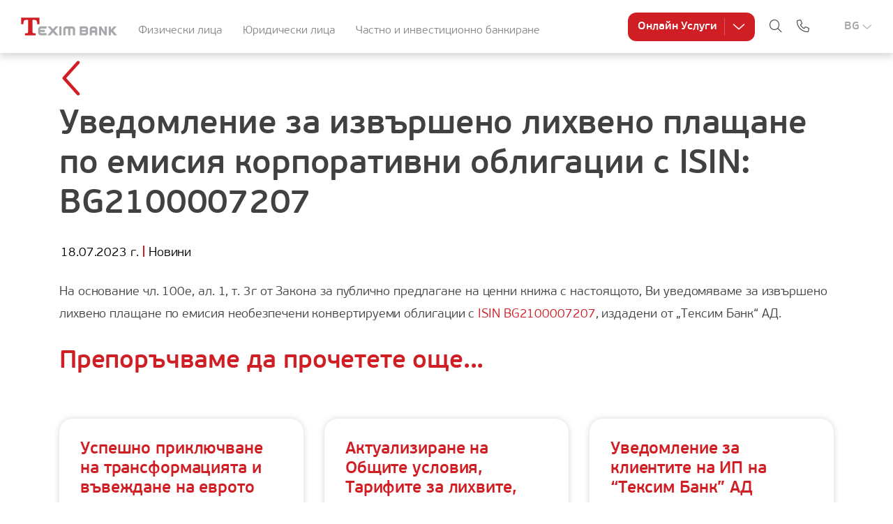

--- FILE ---
content_type: text/html; charset=UTF-8
request_url: https://www.teximbank.bg/teksim-bank/novini-i-uvedomlenia/%D1%83%D0%B2%D0%B5%D0%B4%D0%BE%D0%BC%D0%BB%D0%B5%D0%BD%D0%B8%D0%B5-%D0%B7%D0%B0-%D0%B8%D0%B7%D0%B2%D1%8A%D1%80%D1%88%D0%B5%D0%BD%D0%BE-%D0%BB%D0%B8%D1%85%D0%B2%D0%B5%D0%BD%D0%BE-%D0%BF%D0%BB%D0%B0-2/
body_size: 15973
content:
<!DOCTYPE html><html><head><meta charSet="utf-8"/><meta name="viewport" content="width=device-width"/><script type="application/ld+json">{"@context":"https://schema.org","@graph":[{"@type":"WebPage","@id":"https://wwwapi.teximbank.local/teksim-bank/novini-i-uvedomlenia/%d1%83%d0%b2%d0%b5%d0%b4%d0%be%d0%bc%d0%bb%d0%b5%d0%bd%d0%b8%d0%b5-%d0%b7%d0%b0-%d0%b8%d0%b7%d0%b2%d1%8a%d1%80%d1%88%d0%b5%d0%bd%d0%be-%d0%bb%d0%b8%d1%85%d0%b2%d0%b5%d0%bd%d0%be-%d0%bf%d0%bb%d0%b0-2/","url":"https://wwwapi.teximbank.local/teksim-bank/novini-i-uvedomlenia/%d1%83%d0%b2%d0%b5%d0%b4%d0%be%d0%bc%d0%bb%d0%b5%d0%bd%d0%b8%d0%b5-%d0%b7%d0%b0-%d0%b8%d0%b7%d0%b2%d1%8a%d1%80%d1%88%d0%b5%d0%bd%d0%be-%d0%bb%d0%b8%d1%85%d0%b2%d0%b5%d0%bd%d0%be-%d0%bf%d0%bb%d0%b0-2/","name":"Уведомление за извършено лихвено плащане по емисия корпоративни облигации с ISIN: BG2100007207 | Texim Bank","isPartOf":{"@id":"https://wwwapi.teximbank.local/#website"},"datePublished":"2023-07-18T13:45:19+00:00","dateModified":"2023-07-18T13:45:19+00:00","breadcrumb":{"@id":"https://wwwapi.teximbank.local/teksim-bank/novini-i-uvedomlenia/%d1%83%d0%b2%d0%b5%d0%b4%d0%be%d0%bc%d0%bb%d0%b5%d0%bd%d0%b8%d0%b5-%d0%b7%d0%b0-%d0%b8%d0%b7%d0%b2%d1%8a%d1%80%d1%88%d0%b5%d0%bd%d0%be-%d0%bb%d0%b8%d1%85%d0%b2%d0%b5%d0%bd%d0%be-%d0%bf%d0%bb%d0%b0-2/#breadcrumb"},"inLanguage":"en-US","potentialAction":[{"@type":"ReadAction","target":["https://wwwapi.teximbank.local/teksim-bank/novini-i-uvedomlenia/%d1%83%d0%b2%d0%b5%d0%b4%d0%be%d0%bc%d0%bb%d0%b5%d0%bd%d0%b8%d0%b5-%d0%b7%d0%b0-%d0%b8%d0%b7%d0%b2%d1%8a%d1%80%d1%88%d0%b5%d0%bd%d0%be-%d0%bb%d0%b8%d1%85%d0%b2%d0%b5%d0%bd%d0%be-%d0%bf%d0%bb%d0%b0-2/"]}]},{"@type":"BreadcrumbList","@id":"https://wwwapi.teximbank.local/teksim-bank/novini-i-uvedomlenia/%d1%83%d0%b2%d0%b5%d0%b4%d0%be%d0%bc%d0%bb%d0%b5%d0%bd%d0%b8%d0%b5-%d0%b7%d0%b0-%d0%b8%d0%b7%d0%b2%d1%8a%d1%80%d1%88%d0%b5%d0%bd%d0%be-%d0%bb%d0%b8%d1%85%d0%b2%d0%b5%d0%bd%d0%be-%d0%bf%d0%bb%d0%b0-2/#breadcrumb","itemListElement":[{"@type":"ListItem","position":1,"name":"Home","item":"https://wwwapi.teximbank.local/"},{"@type":"ListItem","position":2,"name":"News","item":"https://wwwapi.teximbank.local/news/"},{"@type":"ListItem","position":3,"name":"Уведомление за извършено лихвено плащане по емисия корпоративни облигации с ISIN: BG2100007207"}]},{"@type":"WebSite","@id":"https://wwwapi.teximbank.local/#website","url":"https://wwwapi.teximbank.local/","name":"Texim Bank","description":"Texim Bank","publisher":{"@id":"https://wwwapi.teximbank.local/#organization"},"alternateName":"texim bank","potentialAction":[{"@type":"SearchAction","target":{"@type":"EntryPoint","urlTemplate":"https://wwwapi.teximbank.local/?s={search_term_string}"},"query-input":"required name=search_term_string"}],"inLanguage":"en-US"},{"@type":"Organization","@id":"https://wwwapi.teximbank.local/#organization","name":"Texim Bank","alternateName":"Texim Bank","url":"https://wwwapi.teximbank.local/","logo":{"@type":"ImageObject","inLanguage":"en-US","@id":"https://wwwapi.teximbank.local/#/schema/logo/image/","url":"https://www.teximbank.bg/uploads/2025/04/logo.svg","contentUrl":"https://www.teximbank.bg/uploads/2025/04/logo.svg","width":136,"height":25,"caption":"Texim Bank"},"image":{"@id":"https://wwwapi.teximbank.local/#/schema/logo/image/"},"sameAs":["https://www.facebook.com/teximbank","https://www.instagram.com/teximbank_ad/"]}]}</script><script type="application/ld+json">{"@context":"https://schema.org/","@type":"CreativeWorkSeries","name":"Texim Bank","aggregateRating":{"@type":"AggregateRating","ratingValue":"4.7","bestRating":"5","ratingCount":"8"}}</script><script type="application/ld+json">{"@context":"https://schema.org","@type":"BankOrCreditUnion","url":"https://teximbank.bg","currenciesAccepted":"BGN, GBP, USD, EUR, CHF, RUB, TRY","openingHours":"Пон-Пет: 8:30-17:30","paymentAccepted":"Всеки","priceRange":"Обширен","email":"info@teximbank.bg","legalName":"Тексим Банк АД","telephone":"0 700 10 115","foundingDate":"1992-09-04T08:00:00+00:00","hasMap":"https://goo.gl/maps/azbTmM65E5Ju3BvHA","alternateName":"Texim Bank","description":"Добре дошли в банковите продукти и услуги на Texim Bank, включително текущи сметки, заеми, ипотеки, кредитни карти. Също така Частно и Инвестиционно ...","image":"https://texim-frontend.staging.looming.run/logo.svg","name":"Texim Bank","sameAs":"https://www.youtube.com/channel/UCANfH75_HIdKTDUFJZyq9pQ","address":{"@type":"PostalAddress","addressLocality":"София","addressRegion":"София","postalCode":"1309","streetAddress":"бул. Тодор Александров No. 117","addressCountry":{"@type":"Country","name":"BG"}},"geo":{"@type":"GeoCoordinates","latitude":"42.700603","longitude":"23.305568"}}</script><script type="application/ld+json">{"@type":"WebSite","@context":"https://schema.org","@id":"https://teximbank.bg/#website","url":"https://www.teximbank.bg/","alternateName":"Тексим Банк","name":"Тексим Банк - Технологии, Доверие, Традиции","potentialAction":{"@type":"SearchAction","query-input":{"@type":"PropertyValueSpecification","valueRequired":"http://schema.org/True","valueName":"search_term"}}}</script><script async="" src="https://www.googletagmanager.com/gtag/js?id=UA-40244627-1"></script><script>
   window.dataLayer = window.dataLayer || [];
   function gtag(){dataLayer.push(arguments);}
   gtag('js', new Date());
   gtag('config', 'UA-40244627-1');</script><title>Уведомление за извършено лихвено плащане по емисия корпоративни облигации с ISIN: BG2100007207 | Texim Bank</title><meta name="application-name" content="Texim Bank"/><meta name="apple-mobile-web-app-capable" content="yes"/><meta name="apple-mobile-web-app-status-bar-style" content="default"/><meta name="apple-mobile-web-app-title" content="Texim Bank"/><meta name="format-detection" content="telephone=no"/><meta name="mobile-web-app-capable" content="yes"/><meta name="msapplication-config" content="/icons/browserconfig.xml"/><meta name="msapplication-TileColor" content="#2B5797"/><meta name="msapplication-tap-highlight" content="no"/><meta name="theme-color" content="#000000"/><link rel="apple-touch-icon" href="/icons/touch-icon-iphone.png"/><link rel="apple-touch-startup-image" href="/loader.gif" media="orientation: portrait"/><link rel="apple-touch-icon" sizes="152x152" href="/icons/touch-icon-ipad.png"/><link rel="apple-touch-icon" sizes="180x180" href="/icons/touch-icon-iphone-retina.png"/><link rel="apple-touch-icon" sizes="167x167" href="/icons/touch-icon-ipad-retina.png"/><link rel="icon" type="image/svg" href="/icon-144.svg"/><link rel="icon" type="image/x-icon" href="/favicon.ico"/><link rel="manifest" href="/manifest.json"/><link rel="mask-icon" href="/icons/safari-pinned-tab.svg" color="#5bbad5"/><link rel="shortcut icon" href="/favicon.ico"/><meta name="description" content=""/><meta property="og:title" content="Уведомление за извършено лихвено плащане по емисия корпоративни облигации с ISIN: BG2100007207"/><meta property="og:description" content="На основание чл. 100е, ал. 1, т. 3г от Закона за публично предлагане на ценни книжа с настоящото, Ви уведомяваме за извършено лихвено плащане по емисия необезпечени конвертируеми облигации с ISIN BG2100007207, издадени от „Тексим Банк“ АД."/><meta property="og:url" content="https://wwwapi.teximbank.local/teksim-bank/novini-i-uvedomlenia/уведомление-за-извършено-лихвено-пла-2/"/><meta property="og:type" content="article"/><meta property="og:image" content="https://www.teximbank.bg/uploads/2022/08/og-image.png"/><script>
				!function(f,b,e,v,n,t,s)
				{if(f.fbq)return;n=f.fbq=function(){n.callMethod?
				n.callMethod.apply(n,arguments):n.queue.push(arguments)};
				if(!f._fbq)f._fbq=n;n.push=n;n.loaded=!0;n.version='2.0';
				n.queue=[];t=b.createElement(e);t.async=!0;
				t.src=v;s=b.getElementsByTagName(e)[0];
				s.parentNode.insertBefore(t,s)}(window, document,'script',
				'https://connect.facebook.net/en_US/fbevents.js');
				fbq('init', '665371705878980');
				fbq('track', 'PageView');
				</script><script> if ('serviceWorker' in navigator) {
              console.log("Will the service worker register?");
              navigator.serviceWorker.register('sw.js')
                .then(function(reg){
                  console.log("Yes, it did.");
               }).catch(function(err) {
                  console.log("No it didn't. This happened:", err)
              });
           }</script><meta name="next-head-count" content="38"/><link rel="preconnect" href="https://fonts.gstatic.com" crossorigin /><link rel="preload" href="/_next/static/css/b705873afdcd57de.css" as="style"/><link rel="stylesheet" href="/_next/static/css/b705873afdcd57de.css" data-n-g=""/><link rel="preload" href="/_next/static/css/57c560738cca4d20.css" as="style"/><link rel="stylesheet" href="/_next/static/css/57c560738cca4d20.css" data-n-p=""/><noscript data-n-css=""></noscript><script defer="" nomodule="" src="/_next/static/chunks/polyfills-c67a75d1b6f99dc8.js"></script><script src="/_next/static/chunks/webpack-379b2f5d15fbe10e.js" defer=""></script><script src="/_next/static/chunks/framework-dc8e0133efe6105b.js" defer=""></script><script src="/_next/static/chunks/main-3b927704d96f57fc.js" defer=""></script><script src="/_next/static/chunks/pages/_app-493cd63ab297611d.js" defer=""></script><script src="/_next/static/chunks/810-86dbc20ba6560d75.js" defer=""></script><script src="/_next/static/chunks/868-04edc67ab0ca3484.js" defer=""></script><script src="/_next/static/chunks/466-adf1b2b149c6d9b1.js" defer=""></script><script src="/_next/static/chunks/263-cb5743c703d74c80.js" defer=""></script><script src="/_next/static/chunks/165-d12c7f0c5c41242c.js" defer=""></script><script src="/_next/static/chunks/pages/teksim-bank/novini-i-uvedomlenia/%5Bid%5D-4704cfc15f451778.js" defer=""></script><script src="/_next/static/xyspl8j9QcCVt49_edujY/_buildManifest.js" defer=""></script><script src="/_next/static/xyspl8j9QcCVt49_edujY/_ssgManifest.js" defer=""></script><style data-href="https://fonts.googleapis.com/css?family=Roboto:300,400,500">@font-face{font-family:'Roboto';font-style:normal;font-weight:300;font-stretch:normal;src:url(https://fonts.gstatic.com/l/font?kit=KFOMCnqEu92Fr1ME7kSn66aGLdTylUAMQXC89YmC2DPNWuaabVmUiAw&skey=a0a0114a1dcab3ac&v=v50) format('woff')}@font-face{font-family:'Roboto';font-style:normal;font-weight:400;font-stretch:normal;src:url(https://fonts.gstatic.com/l/font?kit=KFOMCnqEu92Fr1ME7kSn66aGLdTylUAMQXC89YmC2DPNWubEbVmUiAw&skey=a0a0114a1dcab3ac&v=v50) format('woff')}@font-face{font-family:'Roboto';font-style:normal;font-weight:500;font-stretch:normal;src:url(https://fonts.gstatic.com/l/font?kit=KFOMCnqEu92Fr1ME7kSn66aGLdTylUAMQXC89YmC2DPNWub2bVmUiAw&skey=a0a0114a1dcab3ac&v=v50) format('woff')}@font-face{font-family:'Roboto';font-style:normal;font-weight:300;font-stretch:100%;src:url(https://fonts.gstatic.com/s/roboto/v50/KFO7CnqEu92Fr1ME7kSn66aGLdTylUAMa3GUBHMdazTgWw.woff2) format('woff2');unicode-range:U+0460-052F,U+1C80-1C8A,U+20B4,U+2DE0-2DFF,U+A640-A69F,U+FE2E-FE2F}@font-face{font-family:'Roboto';font-style:normal;font-weight:300;font-stretch:100%;src:url(https://fonts.gstatic.com/s/roboto/v50/KFO7CnqEu92Fr1ME7kSn66aGLdTylUAMa3iUBHMdazTgWw.woff2) format('woff2');unicode-range:U+0301,U+0400-045F,U+0490-0491,U+04B0-04B1,U+2116}@font-face{font-family:'Roboto';font-style:normal;font-weight:300;font-stretch:100%;src:url(https://fonts.gstatic.com/s/roboto/v50/KFO7CnqEu92Fr1ME7kSn66aGLdTylUAMa3CUBHMdazTgWw.woff2) format('woff2');unicode-range:U+1F00-1FFF}@font-face{font-family:'Roboto';font-style:normal;font-weight:300;font-stretch:100%;src:url(https://fonts.gstatic.com/s/roboto/v50/KFO7CnqEu92Fr1ME7kSn66aGLdTylUAMa3-UBHMdazTgWw.woff2) format('woff2');unicode-range:U+0370-0377,U+037A-037F,U+0384-038A,U+038C,U+038E-03A1,U+03A3-03FF}@font-face{font-family:'Roboto';font-style:normal;font-weight:300;font-stretch:100%;src:url(https://fonts.gstatic.com/s/roboto/v50/KFO7CnqEu92Fr1ME7kSn66aGLdTylUAMawCUBHMdazTgWw.woff2) format('woff2');unicode-range:U+0302-0303,U+0305,U+0307-0308,U+0310,U+0312,U+0315,U+031A,U+0326-0327,U+032C,U+032F-0330,U+0332-0333,U+0338,U+033A,U+0346,U+034D,U+0391-03A1,U+03A3-03A9,U+03B1-03C9,U+03D1,U+03D5-03D6,U+03F0-03F1,U+03F4-03F5,U+2016-2017,U+2034-2038,U+203C,U+2040,U+2043,U+2047,U+2050,U+2057,U+205F,U+2070-2071,U+2074-208E,U+2090-209C,U+20D0-20DC,U+20E1,U+20E5-20EF,U+2100-2112,U+2114-2115,U+2117-2121,U+2123-214F,U+2190,U+2192,U+2194-21AE,U+21B0-21E5,U+21F1-21F2,U+21F4-2211,U+2213-2214,U+2216-22FF,U+2308-230B,U+2310,U+2319,U+231C-2321,U+2336-237A,U+237C,U+2395,U+239B-23B7,U+23D0,U+23DC-23E1,U+2474-2475,U+25AF,U+25B3,U+25B7,U+25BD,U+25C1,U+25CA,U+25CC,U+25FB,U+266D-266F,U+27C0-27FF,U+2900-2AFF,U+2B0E-2B11,U+2B30-2B4C,U+2BFE,U+3030,U+FF5B,U+FF5D,U+1D400-1D7FF,U+1EE00-1EEFF}@font-face{font-family:'Roboto';font-style:normal;font-weight:300;font-stretch:100%;src:url(https://fonts.gstatic.com/s/roboto/v50/KFO7CnqEu92Fr1ME7kSn66aGLdTylUAMaxKUBHMdazTgWw.woff2) format('woff2');unicode-range:U+0001-000C,U+000E-001F,U+007F-009F,U+20DD-20E0,U+20E2-20E4,U+2150-218F,U+2190,U+2192,U+2194-2199,U+21AF,U+21E6-21F0,U+21F3,U+2218-2219,U+2299,U+22C4-22C6,U+2300-243F,U+2440-244A,U+2460-24FF,U+25A0-27BF,U+2800-28FF,U+2921-2922,U+2981,U+29BF,U+29EB,U+2B00-2BFF,U+4DC0-4DFF,U+FFF9-FFFB,U+10140-1018E,U+10190-1019C,U+101A0,U+101D0-101FD,U+102E0-102FB,U+10E60-10E7E,U+1D2C0-1D2D3,U+1D2E0-1D37F,U+1F000-1F0FF,U+1F100-1F1AD,U+1F1E6-1F1FF,U+1F30D-1F30F,U+1F315,U+1F31C,U+1F31E,U+1F320-1F32C,U+1F336,U+1F378,U+1F37D,U+1F382,U+1F393-1F39F,U+1F3A7-1F3A8,U+1F3AC-1F3AF,U+1F3C2,U+1F3C4-1F3C6,U+1F3CA-1F3CE,U+1F3D4-1F3E0,U+1F3ED,U+1F3F1-1F3F3,U+1F3F5-1F3F7,U+1F408,U+1F415,U+1F41F,U+1F426,U+1F43F,U+1F441-1F442,U+1F444,U+1F446-1F449,U+1F44C-1F44E,U+1F453,U+1F46A,U+1F47D,U+1F4A3,U+1F4B0,U+1F4B3,U+1F4B9,U+1F4BB,U+1F4BF,U+1F4C8-1F4CB,U+1F4D6,U+1F4DA,U+1F4DF,U+1F4E3-1F4E6,U+1F4EA-1F4ED,U+1F4F7,U+1F4F9-1F4FB,U+1F4FD-1F4FE,U+1F503,U+1F507-1F50B,U+1F50D,U+1F512-1F513,U+1F53E-1F54A,U+1F54F-1F5FA,U+1F610,U+1F650-1F67F,U+1F687,U+1F68D,U+1F691,U+1F694,U+1F698,U+1F6AD,U+1F6B2,U+1F6B9-1F6BA,U+1F6BC,U+1F6C6-1F6CF,U+1F6D3-1F6D7,U+1F6E0-1F6EA,U+1F6F0-1F6F3,U+1F6F7-1F6FC,U+1F700-1F7FF,U+1F800-1F80B,U+1F810-1F847,U+1F850-1F859,U+1F860-1F887,U+1F890-1F8AD,U+1F8B0-1F8BB,U+1F8C0-1F8C1,U+1F900-1F90B,U+1F93B,U+1F946,U+1F984,U+1F996,U+1F9E9,U+1FA00-1FA6F,U+1FA70-1FA7C,U+1FA80-1FA89,U+1FA8F-1FAC6,U+1FACE-1FADC,U+1FADF-1FAE9,U+1FAF0-1FAF8,U+1FB00-1FBFF}@font-face{font-family:'Roboto';font-style:normal;font-weight:300;font-stretch:100%;src:url(https://fonts.gstatic.com/s/roboto/v50/KFO7CnqEu92Fr1ME7kSn66aGLdTylUAMa3OUBHMdazTgWw.woff2) format('woff2');unicode-range:U+0102-0103,U+0110-0111,U+0128-0129,U+0168-0169,U+01A0-01A1,U+01AF-01B0,U+0300-0301,U+0303-0304,U+0308-0309,U+0323,U+0329,U+1EA0-1EF9,U+20AB}@font-face{font-family:'Roboto';font-style:normal;font-weight:300;font-stretch:100%;src:url(https://fonts.gstatic.com/s/roboto/v50/KFO7CnqEu92Fr1ME7kSn66aGLdTylUAMa3KUBHMdazTgWw.woff2) format('woff2');unicode-range:U+0100-02BA,U+02BD-02C5,U+02C7-02CC,U+02CE-02D7,U+02DD-02FF,U+0304,U+0308,U+0329,U+1D00-1DBF,U+1E00-1E9F,U+1EF2-1EFF,U+2020,U+20A0-20AB,U+20AD-20C0,U+2113,U+2C60-2C7F,U+A720-A7FF}@font-face{font-family:'Roboto';font-style:normal;font-weight:300;font-stretch:100%;src:url(https://fonts.gstatic.com/s/roboto/v50/KFO7CnqEu92Fr1ME7kSn66aGLdTylUAMa3yUBHMdazQ.woff2) format('woff2');unicode-range:U+0000-00FF,U+0131,U+0152-0153,U+02BB-02BC,U+02C6,U+02DA,U+02DC,U+0304,U+0308,U+0329,U+2000-206F,U+20AC,U+2122,U+2191,U+2193,U+2212,U+2215,U+FEFF,U+FFFD}@font-face{font-family:'Roboto';font-style:normal;font-weight:400;font-stretch:100%;src:url(https://fonts.gstatic.com/s/roboto/v50/KFO7CnqEu92Fr1ME7kSn66aGLdTylUAMa3GUBHMdazTgWw.woff2) format('woff2');unicode-range:U+0460-052F,U+1C80-1C8A,U+20B4,U+2DE0-2DFF,U+A640-A69F,U+FE2E-FE2F}@font-face{font-family:'Roboto';font-style:normal;font-weight:400;font-stretch:100%;src:url(https://fonts.gstatic.com/s/roboto/v50/KFO7CnqEu92Fr1ME7kSn66aGLdTylUAMa3iUBHMdazTgWw.woff2) format('woff2');unicode-range:U+0301,U+0400-045F,U+0490-0491,U+04B0-04B1,U+2116}@font-face{font-family:'Roboto';font-style:normal;font-weight:400;font-stretch:100%;src:url(https://fonts.gstatic.com/s/roboto/v50/KFO7CnqEu92Fr1ME7kSn66aGLdTylUAMa3CUBHMdazTgWw.woff2) format('woff2');unicode-range:U+1F00-1FFF}@font-face{font-family:'Roboto';font-style:normal;font-weight:400;font-stretch:100%;src:url(https://fonts.gstatic.com/s/roboto/v50/KFO7CnqEu92Fr1ME7kSn66aGLdTylUAMa3-UBHMdazTgWw.woff2) format('woff2');unicode-range:U+0370-0377,U+037A-037F,U+0384-038A,U+038C,U+038E-03A1,U+03A3-03FF}@font-face{font-family:'Roboto';font-style:normal;font-weight:400;font-stretch:100%;src:url(https://fonts.gstatic.com/s/roboto/v50/KFO7CnqEu92Fr1ME7kSn66aGLdTylUAMawCUBHMdazTgWw.woff2) format('woff2');unicode-range:U+0302-0303,U+0305,U+0307-0308,U+0310,U+0312,U+0315,U+031A,U+0326-0327,U+032C,U+032F-0330,U+0332-0333,U+0338,U+033A,U+0346,U+034D,U+0391-03A1,U+03A3-03A9,U+03B1-03C9,U+03D1,U+03D5-03D6,U+03F0-03F1,U+03F4-03F5,U+2016-2017,U+2034-2038,U+203C,U+2040,U+2043,U+2047,U+2050,U+2057,U+205F,U+2070-2071,U+2074-208E,U+2090-209C,U+20D0-20DC,U+20E1,U+20E5-20EF,U+2100-2112,U+2114-2115,U+2117-2121,U+2123-214F,U+2190,U+2192,U+2194-21AE,U+21B0-21E5,U+21F1-21F2,U+21F4-2211,U+2213-2214,U+2216-22FF,U+2308-230B,U+2310,U+2319,U+231C-2321,U+2336-237A,U+237C,U+2395,U+239B-23B7,U+23D0,U+23DC-23E1,U+2474-2475,U+25AF,U+25B3,U+25B7,U+25BD,U+25C1,U+25CA,U+25CC,U+25FB,U+266D-266F,U+27C0-27FF,U+2900-2AFF,U+2B0E-2B11,U+2B30-2B4C,U+2BFE,U+3030,U+FF5B,U+FF5D,U+1D400-1D7FF,U+1EE00-1EEFF}@font-face{font-family:'Roboto';font-style:normal;font-weight:400;font-stretch:100%;src:url(https://fonts.gstatic.com/s/roboto/v50/KFO7CnqEu92Fr1ME7kSn66aGLdTylUAMaxKUBHMdazTgWw.woff2) format('woff2');unicode-range:U+0001-000C,U+000E-001F,U+007F-009F,U+20DD-20E0,U+20E2-20E4,U+2150-218F,U+2190,U+2192,U+2194-2199,U+21AF,U+21E6-21F0,U+21F3,U+2218-2219,U+2299,U+22C4-22C6,U+2300-243F,U+2440-244A,U+2460-24FF,U+25A0-27BF,U+2800-28FF,U+2921-2922,U+2981,U+29BF,U+29EB,U+2B00-2BFF,U+4DC0-4DFF,U+FFF9-FFFB,U+10140-1018E,U+10190-1019C,U+101A0,U+101D0-101FD,U+102E0-102FB,U+10E60-10E7E,U+1D2C0-1D2D3,U+1D2E0-1D37F,U+1F000-1F0FF,U+1F100-1F1AD,U+1F1E6-1F1FF,U+1F30D-1F30F,U+1F315,U+1F31C,U+1F31E,U+1F320-1F32C,U+1F336,U+1F378,U+1F37D,U+1F382,U+1F393-1F39F,U+1F3A7-1F3A8,U+1F3AC-1F3AF,U+1F3C2,U+1F3C4-1F3C6,U+1F3CA-1F3CE,U+1F3D4-1F3E0,U+1F3ED,U+1F3F1-1F3F3,U+1F3F5-1F3F7,U+1F408,U+1F415,U+1F41F,U+1F426,U+1F43F,U+1F441-1F442,U+1F444,U+1F446-1F449,U+1F44C-1F44E,U+1F453,U+1F46A,U+1F47D,U+1F4A3,U+1F4B0,U+1F4B3,U+1F4B9,U+1F4BB,U+1F4BF,U+1F4C8-1F4CB,U+1F4D6,U+1F4DA,U+1F4DF,U+1F4E3-1F4E6,U+1F4EA-1F4ED,U+1F4F7,U+1F4F9-1F4FB,U+1F4FD-1F4FE,U+1F503,U+1F507-1F50B,U+1F50D,U+1F512-1F513,U+1F53E-1F54A,U+1F54F-1F5FA,U+1F610,U+1F650-1F67F,U+1F687,U+1F68D,U+1F691,U+1F694,U+1F698,U+1F6AD,U+1F6B2,U+1F6B9-1F6BA,U+1F6BC,U+1F6C6-1F6CF,U+1F6D3-1F6D7,U+1F6E0-1F6EA,U+1F6F0-1F6F3,U+1F6F7-1F6FC,U+1F700-1F7FF,U+1F800-1F80B,U+1F810-1F847,U+1F850-1F859,U+1F860-1F887,U+1F890-1F8AD,U+1F8B0-1F8BB,U+1F8C0-1F8C1,U+1F900-1F90B,U+1F93B,U+1F946,U+1F984,U+1F996,U+1F9E9,U+1FA00-1FA6F,U+1FA70-1FA7C,U+1FA80-1FA89,U+1FA8F-1FAC6,U+1FACE-1FADC,U+1FADF-1FAE9,U+1FAF0-1FAF8,U+1FB00-1FBFF}@font-face{font-family:'Roboto';font-style:normal;font-weight:400;font-stretch:100%;src:url(https://fonts.gstatic.com/s/roboto/v50/KFO7CnqEu92Fr1ME7kSn66aGLdTylUAMa3OUBHMdazTgWw.woff2) format('woff2');unicode-range:U+0102-0103,U+0110-0111,U+0128-0129,U+0168-0169,U+01A0-01A1,U+01AF-01B0,U+0300-0301,U+0303-0304,U+0308-0309,U+0323,U+0329,U+1EA0-1EF9,U+20AB}@font-face{font-family:'Roboto';font-style:normal;font-weight:400;font-stretch:100%;src:url(https://fonts.gstatic.com/s/roboto/v50/KFO7CnqEu92Fr1ME7kSn66aGLdTylUAMa3KUBHMdazTgWw.woff2) format('woff2');unicode-range:U+0100-02BA,U+02BD-02C5,U+02C7-02CC,U+02CE-02D7,U+02DD-02FF,U+0304,U+0308,U+0329,U+1D00-1DBF,U+1E00-1E9F,U+1EF2-1EFF,U+2020,U+20A0-20AB,U+20AD-20C0,U+2113,U+2C60-2C7F,U+A720-A7FF}@font-face{font-family:'Roboto';font-style:normal;font-weight:400;font-stretch:100%;src:url(https://fonts.gstatic.com/s/roboto/v50/KFO7CnqEu92Fr1ME7kSn66aGLdTylUAMa3yUBHMdazQ.woff2) format('woff2');unicode-range:U+0000-00FF,U+0131,U+0152-0153,U+02BB-02BC,U+02C6,U+02DA,U+02DC,U+0304,U+0308,U+0329,U+2000-206F,U+20AC,U+2122,U+2191,U+2193,U+2212,U+2215,U+FEFF,U+FFFD}@font-face{font-family:'Roboto';font-style:normal;font-weight:500;font-stretch:100%;src:url(https://fonts.gstatic.com/s/roboto/v50/KFO7CnqEu92Fr1ME7kSn66aGLdTylUAMa3GUBHMdazTgWw.woff2) format('woff2');unicode-range:U+0460-052F,U+1C80-1C8A,U+20B4,U+2DE0-2DFF,U+A640-A69F,U+FE2E-FE2F}@font-face{font-family:'Roboto';font-style:normal;font-weight:500;font-stretch:100%;src:url(https://fonts.gstatic.com/s/roboto/v50/KFO7CnqEu92Fr1ME7kSn66aGLdTylUAMa3iUBHMdazTgWw.woff2) format('woff2');unicode-range:U+0301,U+0400-045F,U+0490-0491,U+04B0-04B1,U+2116}@font-face{font-family:'Roboto';font-style:normal;font-weight:500;font-stretch:100%;src:url(https://fonts.gstatic.com/s/roboto/v50/KFO7CnqEu92Fr1ME7kSn66aGLdTylUAMa3CUBHMdazTgWw.woff2) format('woff2');unicode-range:U+1F00-1FFF}@font-face{font-family:'Roboto';font-style:normal;font-weight:500;font-stretch:100%;src:url(https://fonts.gstatic.com/s/roboto/v50/KFO7CnqEu92Fr1ME7kSn66aGLdTylUAMa3-UBHMdazTgWw.woff2) format('woff2');unicode-range:U+0370-0377,U+037A-037F,U+0384-038A,U+038C,U+038E-03A1,U+03A3-03FF}@font-face{font-family:'Roboto';font-style:normal;font-weight:500;font-stretch:100%;src:url(https://fonts.gstatic.com/s/roboto/v50/KFO7CnqEu92Fr1ME7kSn66aGLdTylUAMawCUBHMdazTgWw.woff2) format('woff2');unicode-range:U+0302-0303,U+0305,U+0307-0308,U+0310,U+0312,U+0315,U+031A,U+0326-0327,U+032C,U+032F-0330,U+0332-0333,U+0338,U+033A,U+0346,U+034D,U+0391-03A1,U+03A3-03A9,U+03B1-03C9,U+03D1,U+03D5-03D6,U+03F0-03F1,U+03F4-03F5,U+2016-2017,U+2034-2038,U+203C,U+2040,U+2043,U+2047,U+2050,U+2057,U+205F,U+2070-2071,U+2074-208E,U+2090-209C,U+20D0-20DC,U+20E1,U+20E5-20EF,U+2100-2112,U+2114-2115,U+2117-2121,U+2123-214F,U+2190,U+2192,U+2194-21AE,U+21B0-21E5,U+21F1-21F2,U+21F4-2211,U+2213-2214,U+2216-22FF,U+2308-230B,U+2310,U+2319,U+231C-2321,U+2336-237A,U+237C,U+2395,U+239B-23B7,U+23D0,U+23DC-23E1,U+2474-2475,U+25AF,U+25B3,U+25B7,U+25BD,U+25C1,U+25CA,U+25CC,U+25FB,U+266D-266F,U+27C0-27FF,U+2900-2AFF,U+2B0E-2B11,U+2B30-2B4C,U+2BFE,U+3030,U+FF5B,U+FF5D,U+1D400-1D7FF,U+1EE00-1EEFF}@font-face{font-family:'Roboto';font-style:normal;font-weight:500;font-stretch:100%;src:url(https://fonts.gstatic.com/s/roboto/v50/KFO7CnqEu92Fr1ME7kSn66aGLdTylUAMaxKUBHMdazTgWw.woff2) format('woff2');unicode-range:U+0001-000C,U+000E-001F,U+007F-009F,U+20DD-20E0,U+20E2-20E4,U+2150-218F,U+2190,U+2192,U+2194-2199,U+21AF,U+21E6-21F0,U+21F3,U+2218-2219,U+2299,U+22C4-22C6,U+2300-243F,U+2440-244A,U+2460-24FF,U+25A0-27BF,U+2800-28FF,U+2921-2922,U+2981,U+29BF,U+29EB,U+2B00-2BFF,U+4DC0-4DFF,U+FFF9-FFFB,U+10140-1018E,U+10190-1019C,U+101A0,U+101D0-101FD,U+102E0-102FB,U+10E60-10E7E,U+1D2C0-1D2D3,U+1D2E0-1D37F,U+1F000-1F0FF,U+1F100-1F1AD,U+1F1E6-1F1FF,U+1F30D-1F30F,U+1F315,U+1F31C,U+1F31E,U+1F320-1F32C,U+1F336,U+1F378,U+1F37D,U+1F382,U+1F393-1F39F,U+1F3A7-1F3A8,U+1F3AC-1F3AF,U+1F3C2,U+1F3C4-1F3C6,U+1F3CA-1F3CE,U+1F3D4-1F3E0,U+1F3ED,U+1F3F1-1F3F3,U+1F3F5-1F3F7,U+1F408,U+1F415,U+1F41F,U+1F426,U+1F43F,U+1F441-1F442,U+1F444,U+1F446-1F449,U+1F44C-1F44E,U+1F453,U+1F46A,U+1F47D,U+1F4A3,U+1F4B0,U+1F4B3,U+1F4B9,U+1F4BB,U+1F4BF,U+1F4C8-1F4CB,U+1F4D6,U+1F4DA,U+1F4DF,U+1F4E3-1F4E6,U+1F4EA-1F4ED,U+1F4F7,U+1F4F9-1F4FB,U+1F4FD-1F4FE,U+1F503,U+1F507-1F50B,U+1F50D,U+1F512-1F513,U+1F53E-1F54A,U+1F54F-1F5FA,U+1F610,U+1F650-1F67F,U+1F687,U+1F68D,U+1F691,U+1F694,U+1F698,U+1F6AD,U+1F6B2,U+1F6B9-1F6BA,U+1F6BC,U+1F6C6-1F6CF,U+1F6D3-1F6D7,U+1F6E0-1F6EA,U+1F6F0-1F6F3,U+1F6F7-1F6FC,U+1F700-1F7FF,U+1F800-1F80B,U+1F810-1F847,U+1F850-1F859,U+1F860-1F887,U+1F890-1F8AD,U+1F8B0-1F8BB,U+1F8C0-1F8C1,U+1F900-1F90B,U+1F93B,U+1F946,U+1F984,U+1F996,U+1F9E9,U+1FA00-1FA6F,U+1FA70-1FA7C,U+1FA80-1FA89,U+1FA8F-1FAC6,U+1FACE-1FADC,U+1FADF-1FAE9,U+1FAF0-1FAF8,U+1FB00-1FBFF}@font-face{font-family:'Roboto';font-style:normal;font-weight:500;font-stretch:100%;src:url(https://fonts.gstatic.com/s/roboto/v50/KFO7CnqEu92Fr1ME7kSn66aGLdTylUAMa3OUBHMdazTgWw.woff2) format('woff2');unicode-range:U+0102-0103,U+0110-0111,U+0128-0129,U+0168-0169,U+01A0-01A1,U+01AF-01B0,U+0300-0301,U+0303-0304,U+0308-0309,U+0323,U+0329,U+1EA0-1EF9,U+20AB}@font-face{font-family:'Roboto';font-style:normal;font-weight:500;font-stretch:100%;src:url(https://fonts.gstatic.com/s/roboto/v50/KFO7CnqEu92Fr1ME7kSn66aGLdTylUAMa3KUBHMdazTgWw.woff2) format('woff2');unicode-range:U+0100-02BA,U+02BD-02C5,U+02C7-02CC,U+02CE-02D7,U+02DD-02FF,U+0304,U+0308,U+0329,U+1D00-1DBF,U+1E00-1E9F,U+1EF2-1EFF,U+2020,U+20A0-20AB,U+20AD-20C0,U+2113,U+2C60-2C7F,U+A720-A7FF}@font-face{font-family:'Roboto';font-style:normal;font-weight:500;font-stretch:100%;src:url(https://fonts.gstatic.com/s/roboto/v50/KFO7CnqEu92Fr1ME7kSn66aGLdTylUAMa3yUBHMdazQ.woff2) format('woff2');unicode-range:U+0000-00FF,U+0131,U+0152-0153,U+02BB-02BC,U+02C6,U+02DA,U+02DC,U+0304,U+0308,U+0329,U+2000-206F,U+20AC,U+2122,U+2191,U+2193,U+2212,U+2215,U+FEFF,U+FFFD}</style></head><body><div id="__next"><div class="wrapper"><div><div>
      <noscript>
        <img height="1" width="1" style="display:none"
        src="https://www.facebook.com/tr?id=665371705878980&ev=PageView&noscript=1" />
      </noscript>
    </div></div><header class="header "><div class="container"><div class="header__inner"><img title="Начало" width="138" height="26" src="/../../logo.svg" class="logo header__logo"/><div class="header__content "><div class="header__content-inner"><div class="nav header__nav"><ul><li><a href="/fizicheski-litsa/">Физически лица</a><div class="nav__dropdown "><div class="nav__dropdown-inner"><div class="nav__dropdown-content"><div class="nav__dropdown-title"><a href="/#">Продукти и услуги за физически лица</a></div><div class="nav__dropdown-cols"></div></div><div class="nav__dropdown-aside"><nav class="nav-base "><ul><div class="nav-base__icon"><i class="far fa-laptop"></i></div><li><a href="/onlain-uslugi/">Онлайн Услуги</a><ul><li><a href="https://www.teximbank.bg/onlain-uslugi/internet-bankirane/" target="_blank" rel="noopener noreferrer">Интернет банкиране</a></li><li><a href="/onlain-uslugi/mobilno-bankirane/">Мобилно банкиране</a></li><li><a href="/onlain-uslugi/apruvar/">Апрувър</a></li><li><a href="/onlain-uslugi/onlain-produkti/">Онлайн продукти</a></li></ul></li></ul></nav></div></div></div></li><li><a href="/yuridicheski-litsa/">Юридически лица</a><div class="nav__dropdown "><div class="nav__dropdown-inner"><div class="nav__dropdown-content"><div class="nav__dropdown-title"><a href="/#">Продукти и услуги за юридически лица</a></div><div class="nav__dropdown-cols"></div></div><div class="nav__dropdown-aside"><nav class="nav-base "><ul><div class="nav-base__icon"><i class="far fa-laptop"></i></div><li><a href="/onlain-uslugi/">Онлайн Услуги</a><ul><li><a href="https://www.teximbank.bg/onlain-uslugi/internet-bankirane/" target="_blank" rel="noopener noreferrer">Интернет банкиране</a></li><li><a href="/onlain-uslugi/mobilno-bankirane/">Мобилно банкиране</a></li><li><a href="/onlain-uslugi/apruvar/">Апрувър</a></li><li><a href="/onlain-uslugi/onlain-produkti/">Онлайн продукти</a></li></ul></li></ul></nav></div></div></div></li><li><a href="/chastno-i-investitsionno-bankirane/">Частно и инвестиционно банкиране</a><div class="nav__dropdown nav__dropdown--small"><div class="nav__dropdown-inner"><div class="nav__dropdown-content"><div class="nav__dropdown-title"><a href="/#">Частно и инвестиционно банкиране</a></div><div class="nav__dropdown-cols"></div></div><div class="nav__dropdown-aside"><nav class="nav-base "><ul><div class="nav-base__icon"><i class="far fa-laptop"></i></div><li><a href="/onlain-uslugi/">Онлайн Услуги</a><ul><li><a href="https://www.teximbank.bg/onlain-uslugi/internet-bankirane/" target="_blank" rel="noopener noreferrer">Интернет банкиране</a></li><li><a href="/onlain-uslugi/mobilno-bankirane/">Мобилно банкиране</a></li><li><a href="/onlain-uslugi/apruvar/">Апрувър</a></li><li><a href="/onlain-uslugi/onlain-produkti/">Онлайн продукти</a></li></ul></li></ul></nav></div></div></div></li></ul></div><nav class="nav-services d-xl-none"><ul><li><button class="button">Онлайн Услуги<!-- --><span><i class="fal fa-angle-down"></i></span></button><div class="nav-services__dropdown"><div class="nav-services__dropdown-inner"><div class="nav-services__icon"><i class="far fa-laptop"></i><p>Онлайн Услуги</p></div><ul><ul><li><a href="https://www.teximbank.bg/onlain-uslugi/internet-bankirane/">Интернет банкиране</a></li><li><a href="/onlain-uslugi/mobilno-bankirane/">Мобилно банкиране</a></li><li><a href="/onlain-uslugi/apruvar/">Апрувър</a></li><li><a href="/onlain-uslugi/onlain-produkti/">Онлайн продукти</a></li></ul></ul></div></div></li></ul></nav></div></div><div class="header__utilities"><nav class="nav-services d-none d-xl-block"><ul><li><button title="Онлайн Услуги" class="button">Онлайн Услуги<!-- --><span><i class="fal fa-angle-down"></i></span></button><div class="nav-services__dropdown"><div class="nav-services__dropdown-inner"><nav class="nav-base "><ul><div class="nav-base__icon"><i class="far fa-laptop"></i></div><li><a href="/onlain-uslugi/">Онлайн Услуги</a><ul><li><a href="https://www.teximbank.bg/onlain-uslugi/internet-bankirane/" target="_blank" rel="noopener noreferrer">Интернет банкиране</a></li><li><a href="/onlain-uslugi/mobilno-bankirane/">Мобилно банкиране</a></li><li><a href="/onlain-uslugi/apruvar/">Апрувър</a></li><li><a href="/onlain-uslugi/onlain-produkti/">Онлайн продукти</a></li></ul></li></ul></nav></div></div></li></ul></nav><nav class="nav-icons header__utilities-icons"><ul><li class="d-none d-xl-block"><span class="button-search"><i class="fal fa-search"></i></span></li><li class="d-none d-xl-block"><a href="/kontakti/"><i class="fal fa-phone"></i></a></li></ul></nav><nav class="nav-lang header__utilities-lang d-none d-xl-block"><ul><li class=""><span>BG<!-- --><i class="fal fa-angle-down"></i></span><ul><li><span>BG</span></li><li><span>EN</span></li></ul></li></ul></nav><button type="button" title="Меню" class="button-menu header__button-menu d-xl-none is-closed-mobile-menu"><span></span><span></span><span></span></button></div></div></div></header><div class="section-article"><div class="container"><a class="button-back" href="/teksim-bank/novini-i-uvedomlenia/"><i class="fal fa-angle-left"></i></a></div><div class="section-article__content"><div class="container"><article class="article-single"><div class="article-single__head"><div class="article-single__title"><h1>Уведомление за извършено лихвено плащане по емисия корпоративни облигации с ISIN: BG2100007207</h1></div><div class="article-single__meta"><div class="list-info"><ul><li>18.07.2023 г.</li><li><a href="/teksim-bank/novini-i-uvedomlenia/#novini">Новини</a></li></ul></div></div></div><div class="article-single__info"></div><div class="article-single__body rich-text"><p>На основание чл. 100е, ал. 1, т. 3г от Закона за публично предлагане на ценни книжа с настоящото, Ви уведомяваме за извършено лихвено плащане по емисия необезпечени конвертируеми облигации с <a href="https://www.teximbank.bg/teksim-bank/za-texim-menu/informatsiya-za-investitorite/" target="_blank" rel="noopener">ISIN BG2100007207</a>, издадени от „Тексим Банк“ АД.</p>
</div></article></div></div></div><div class="section-related"><div class="section-related__head"><div class="container"><h2>Препоръчваме да прочетете още...</h2></div></div><div class="section-related__body"><div class="container"><div class="articles"><div class="articles__items"><div class="articles__item "><article class="article"><div class="article__content"><div class="article__head"><div class="article__title article__title--red"><h3 class=""><a href="/teksim-bank/novini-i-uvedomlenia/teximbank-euro-adoption-announcement-2026/">Успешно приключване на трансформацията и въвеждане на еврото</a></h3></div><div class="article__body"></div></div></div></article></div><div class="articles__item "><article class="article"><div class="article__content"><div class="article__head"><div class="article__title article__title--red"><h3 class=""><a href="/teksim-bank/novini-i-uvedomlenia/%d0%b0%d0%ba%d1%82%d1%83%d0%b0%d0%bb%d0%b8%d0%b7%d0%b8%d1%80%d0%b0%d0%bd%d0%b5-%d0%bd%d0%b0-%d0%be%d0%b1%d1%89%d0%b8%d1%82%d0%b5-%d1%83%d1%81%d0%bb%d0%be%d0%b2%d0%b8%d1%8f-%d1%82%d0%b0%d1%80%d0%b8/">Актуализиране на Общите условия, Тарифите за лихвите, таксите и комисионите за физически и юридически лица</a></h3></div><div class="article__body"></div></div></div></article></div><div class="articles__item "><article class="article"><div class="article__content"><div class="article__head"><div class="article__title article__title--red"><h3 class=""><a href="/teksim-bank/novini-i-uvedomlenia/%d1%83%d0%b2%d0%b5%d0%b4%d0%be%d0%bc%d0%bb%d0%b5%d0%bd%d0%b8%d0%b5-%d0%b7%d0%b0-%d0%ba%d0%bb%d0%b8%d0%b5%d0%bd%d1%82%d0%b8%d1%82%d0%b5-%d0%bd%d0%b0-%d0%b8%d0%bf-%d0%bd%d0%b0-%d1%82%d0%b5%d0%ba%d1%81/">Уведомление за клиентите на ИП на “Тексим Банк” АД</a></h3></div><div class="article__body"></div></div></div></article></div></div></div></div></div></div></div></div><script id="__NEXT_DATA__" type="application/json">{"props":{"pageProps":{"data":{"newBy":{"__typename":"New","title":"Уведомление за извършено лихвено плащане по емисия корпоративни облигации с ISIN: BG2100007207","translations":[],"seo":{"__typename":"PostTypeSEO","schema":{"__typename":"SEOPostTypeSchema","raw":"{\"@context\":\"https://schema.org\",\"@graph\":[{\"@type\":\"WebPage\",\"@id\":\"https://wwwapi.teximbank.local/teksim-bank/novini-i-uvedomlenia/%d1%83%d0%b2%d0%b5%d0%b4%d0%be%d0%bc%d0%bb%d0%b5%d0%bd%d0%b8%d0%b5-%d0%b7%d0%b0-%d0%b8%d0%b7%d0%b2%d1%8a%d1%80%d1%88%d0%b5%d0%bd%d0%be-%d0%bb%d0%b8%d1%85%d0%b2%d0%b5%d0%bd%d0%be-%d0%bf%d0%bb%d0%b0-2/\",\"url\":\"https://wwwapi.teximbank.local/teksim-bank/novini-i-uvedomlenia/%d1%83%d0%b2%d0%b5%d0%b4%d0%be%d0%bc%d0%bb%d0%b5%d0%bd%d0%b8%d0%b5-%d0%b7%d0%b0-%d0%b8%d0%b7%d0%b2%d1%8a%d1%80%d1%88%d0%b5%d0%bd%d0%be-%d0%bb%d0%b8%d1%85%d0%b2%d0%b5%d0%bd%d0%be-%d0%bf%d0%bb%d0%b0-2/\",\"name\":\"\\u0423\\u0432\\u0435\\u0434\\u043e\\u043c\\u043b\\u0435\\u043d\\u0438\\u0435 \\u0437\\u0430 \\u0438\\u0437\\u0432\\u044a\\u0440\\u0448\\u0435\\u043d\\u043e \\u043b\\u0438\\u0445\\u0432\\u0435\\u043d\\u043e \\u043f\\u043b\\u0430\\u0449\\u0430\\u043d\\u0435 \\u043f\\u043e \\u0435\\u043c\\u0438\\u0441\\u0438\\u044f \\u043a\\u043e\\u0440\\u043f\\u043e\\u0440\\u0430\\u0442\\u0438\\u0432\\u043d\\u0438 \\u043e\\u0431\\u043b\\u0438\\u0433\\u0430\\u0446\\u0438\\u0438 \\u0441 ISIN: BG2100007207 | Texim Bank\",\"isPartOf\":{\"@id\":\"https://wwwapi.teximbank.local/#website\"},\"datePublished\":\"2023-07-18T13:45:19+00:00\",\"dateModified\":\"2023-07-18T13:45:19+00:00\",\"breadcrumb\":{\"@id\":\"https://wwwapi.teximbank.local/teksim-bank/novini-i-uvedomlenia/%d1%83%d0%b2%d0%b5%d0%b4%d0%be%d0%bc%d0%bb%d0%b5%d0%bd%d0%b8%d0%b5-%d0%b7%d0%b0-%d0%b8%d0%b7%d0%b2%d1%8a%d1%80%d1%88%d0%b5%d0%bd%d0%be-%d0%bb%d0%b8%d1%85%d0%b2%d0%b5%d0%bd%d0%be-%d0%bf%d0%bb%d0%b0-2/#breadcrumb\"},\"inLanguage\":\"en-US\",\"potentialAction\":[{\"@type\":\"ReadAction\",\"target\":[\"https://wwwapi.teximbank.local/teksim-bank/novini-i-uvedomlenia/%d1%83%d0%b2%d0%b5%d0%b4%d0%be%d0%bc%d0%bb%d0%b5%d0%bd%d0%b8%d0%b5-%d0%b7%d0%b0-%d0%b8%d0%b7%d0%b2%d1%8a%d1%80%d1%88%d0%b5%d0%bd%d0%be-%d0%bb%d0%b8%d1%85%d0%b2%d0%b5%d0%bd%d0%be-%d0%bf%d0%bb%d0%b0-2/\"]}]},{\"@type\":\"BreadcrumbList\",\"@id\":\"https://wwwapi.teximbank.local/teksim-bank/novini-i-uvedomlenia/%d1%83%d0%b2%d0%b5%d0%b4%d0%be%d0%bc%d0%bb%d0%b5%d0%bd%d0%b8%d0%b5-%d0%b7%d0%b0-%d0%b8%d0%b7%d0%b2%d1%8a%d1%80%d1%88%d0%b5%d0%bd%d0%be-%d0%bb%d0%b8%d1%85%d0%b2%d0%b5%d0%bd%d0%be-%d0%bf%d0%bb%d0%b0-2/#breadcrumb\",\"itemListElement\":[{\"@type\":\"ListItem\",\"position\":1,\"name\":\"Home\",\"item\":\"https://wwwapi.teximbank.local/\"},{\"@type\":\"ListItem\",\"position\":2,\"name\":\"News\",\"item\":\"https://wwwapi.teximbank.local/news/\"},{\"@type\":\"ListItem\",\"position\":3,\"name\":\"\\u0423\\u0432\\u0435\\u0434\\u043e\\u043c\\u043b\\u0435\\u043d\\u0438\\u0435 \\u0437\\u0430 \\u0438\\u0437\\u0432\\u044a\\u0440\\u0448\\u0435\\u043d\\u043e \\u043b\\u0438\\u0445\\u0432\\u0435\\u043d\\u043e \\u043f\\u043b\\u0430\\u0449\\u0430\\u043d\\u0435 \\u043f\\u043e \\u0435\\u043c\\u0438\\u0441\\u0438\\u044f \\u043a\\u043e\\u0440\\u043f\\u043e\\u0440\\u0430\\u0442\\u0438\\u0432\\u043d\\u0438 \\u043e\\u0431\\u043b\\u0438\\u0433\\u0430\\u0446\\u0438\\u0438 \\u0441 ISIN: BG2100007207\"}]},{\"@type\":\"WebSite\",\"@id\":\"https://wwwapi.teximbank.local/#website\",\"url\":\"https://wwwapi.teximbank.local/\",\"name\":\"Texim Bank\",\"description\":\"Texim Bank\",\"publisher\":{\"@id\":\"https://wwwapi.teximbank.local/#organization\"},\"alternateName\":\"texim bank\",\"potentialAction\":[{\"@type\":\"SearchAction\",\"target\":{\"@type\":\"EntryPoint\",\"urlTemplate\":\"https://wwwapi.teximbank.local/?s={search_term_string}\"},\"query-input\":\"required name=search_term_string\"}],\"inLanguage\":\"en-US\"},{\"@type\":\"Organization\",\"@id\":\"https://wwwapi.teximbank.local/#organization\",\"name\":\"Texim Bank\",\"alternateName\":\"Texim Bank\",\"url\":\"https://wwwapi.teximbank.local/\",\"logo\":{\"@type\":\"ImageObject\",\"inLanguage\":\"en-US\",\"@id\":\"https://wwwapi.teximbank.local/#/schema/logo/image/\",\"url\":\"https://www.teximbank.bg/uploads/2025/04/logo.svg\",\"contentUrl\":\"https://www.teximbank.bg/uploads/2025/04/logo.svg\",\"width\":136,\"height\":25,\"caption\":\"Texim Bank\"},\"image\":{\"@id\":\"https://wwwapi.teximbank.local/#/schema/logo/image/\"},\"sameAs\":[\"https://www.facebook.com/teximbank\",\"https://www.instagram.com/teximbank_ad/\"]}]}"},"title":"Уведомление за извършено лихвено плащане по емисия корпоративни облигации с ISIN: BG2100007207 | Texim Bank","opengraphImage":{"__typename":"MediaItem","mediaItemUrl":"https://www.teximbank.bg/uploads/2022/08/og-image.png"},"twitterImage":{"__typename":"MediaItem","mediaItemUrl":null},"metaDesc":"","opengraphTitle":"Уведомление за извършено лихвено плащане по емисия корпоративни облигации с ISIN: BG2100007207","opengraphDescription":"На основание чл. 100е, ал. 1, т. 3г от Закона за публично предлагане на ценни книжа с настоящото, Ви уведомяваме за извършено лихвено плащане по емисия необезпечени конвертируеми облигации с ISIN BG2100007207, издадени от „Тексим Банк“ АД.","opengraphUrl":"https://wwwapi.teximbank.local/teksim-bank/novini-i-uvedomlenia/уведомление-за-извършено-лихвено-пла-2/","opengraphType":"article"},"date":"2023-07-18T13:45:19","content":"\u003cp\u003eНа основание чл. 100е, ал. 1, т. 3г от Закона за публично предлагане на ценни книжа с настоящото, Ви уведомяваме за извършено лихвено плащане по емисия необезпечени конвертируеми облигации с \u003ca href=\"https://www.teximbank.bg/teksim-bank/za-texim-menu/informatsiya-za-investitorite/\" target=\"_blank\" rel=\"noopener\"\u003eISIN BG2100007207\u003c/a\u003e, издадени от „Тексим Банк“ АД.\u003c/p\u003e\n","newsCategories":{"__typename":"NewToNews_categoryConnection","nodes":[{"__typename":"News_category","name":"Новини","link":"novini"},{"__typename":"News_category","name":"Уведомления","link":"uvedomlenia"}]},"language":{"__typename":"Language","locale":"bg_BG"},"manuallySelectedPosts":false,"relatedPostsTitle":"","relatedPosts":[]},"news":{"__typename":"RootQueryToNewConnection","nodes":[{"__typename":"New","title":"Успешно приключване на трансформацията и въвеждане на еврото","excerpt":"\u003cp\u003eУважаеми клиенти на Тексим Банк АД, Честита Нова Година! Уведомяваме Ви, че всички основни банкови услуги са възстановени и работят нормално, включително картови плащания, ПОС устройства, банкомати, интернет и мобилно банкиране. Сумите по Вашите сметки вече се визуализират в евро. Възможно е временно да наблюдавате отделни технически затруднения. Екипите ни работят активно и всички функционалности\u0026#8230;\u003c/p\u003e\n","date":"2026-01-02T16:33:00","uri":"/teksim-bank/novini-i-uvedomlenia/teximbank-euro-adoption-announcement-2026/","newsCategories":{"__typename":"NewToNews_categoryConnection","nodes":[{"__typename":"News_category","name":"Новини","link":"novini"},{"__typename":"News_category","name":"Уведомления","link":"uvedomlenia"}]}},{"__typename":"New","title":"Актуализиране на Общите условия, Тарифите за лихвите, таксите и комисионите за физически и юридически лица","excerpt":"\u003cp\u003eУважаеми клиенти, \u0026nbsp; В съответствие с изпълнение на изискванията на Закона за въвеждане на еврото в Република България, Ви уведомяваме за актуализиране на Общите условия, както и на Тарифите за лихвите, таксите и комисионите за физически и юридически лица както следва: Тарифа за лихвите, таксите и комисионите на „Тексим Банк“ АД за физически лица; Приложение\u0026#8230;\u003c/p\u003e\n","date":"2025-12-31T10:51:34","uri":"/teksim-bank/novini-i-uvedomlenia/%d0%b0%d0%ba%d1%82%d1%83%d0%b0%d0%bb%d0%b8%d0%b7%d0%b8%d1%80%d0%b0%d0%bd%d0%b5-%d0%bd%d0%b0-%d0%be%d0%b1%d1%89%d0%b8%d1%82%d0%b5-%d1%83%d1%81%d0%bb%d0%be%d0%b2%d0%b8%d1%8f-%d1%82%d0%b0%d1%80%d0%b8/","newsCategories":{"__typename":"NewToNews_categoryConnection","nodes":[{"__typename":"News_category","name":"Уведомления","link":"uvedomlenia"}]}},{"__typename":"New","title":"Уведомление за клиентите на ИП на “Тексим Банк” АД","excerpt":"\u003cp\u003eУважаеми клиенти, с решение на УС на „Тексим Банк“ АД,  считано от 17.12.2024 г. се променят Политика за изпълнение на клиентски нареждания и за предаване/ подаване на нареждания  на инвестиционен посредник „ТЕКСИМ БАНК“ АД и Политика за определяне на клиентите като професионални/ непрофесионални и приемлива насрещна страна на инвестиционен посредник „ТЕКСИМ БАНК“ АД, приложими към\u0026#8230;\u003c/p\u003e\n","date":"2025-12-22T13:00:46","uri":"/teksim-bank/novini-i-uvedomlenia/%d1%83%d0%b2%d0%b5%d0%b4%d0%be%d0%bc%d0%bb%d0%b5%d0%bd%d0%b8%d0%b5-%d0%b7%d0%b0-%d0%ba%d0%bb%d0%b8%d0%b5%d0%bd%d1%82%d0%b8%d1%82%d0%b5-%d0%bd%d0%b0-%d0%b8%d0%bf-%d0%bd%d0%b0-%d1%82%d0%b5%d0%ba%d1%81/","newsCategories":{"__typename":"NewToNews_categoryConnection","nodes":[{"__typename":"News_category","name":"Новини","link":"novini"},{"__typename":"News_category","name":"Уведомления","link":"uvedomlenia"}]}}]}},"localeValue":"bg","otherData":{"copyright":"Teximbank.bg © Всички права запазени 2025","footerCards":[{"__typename":"Complex_footer_cards_bg","card_btn_link":"/konsultatsiya/","card_font_icon_class":"fal fa-headset","card_text":"Имаш нужда от съвет относно личните си финанси? Насреща сме, за да обсъдим твоите планове и да ти дадем съвет.","card_title":"Запази\u003cbr\u003e\u003cspan\u003eчас за консултация\u003c/span\u003e"},{"__typename":"Complex_footer_cards_bg","card_btn_link":"/kontakti/","card_font_icon_class":"fal fa-comment-dots","card_text":"Винаги се стремим да се усъвършенстваме, затова ще сме ти благодарни, ако споделиш своето мнение за нашите услуги.","card_title":"Дай ни \u003cbr\u003e\u003cspan\u003eобратна връзка\u003c/span\u003e"},{"__typename":"Complex_footer_cards_bg","card_btn_link":"tel:+35929035500","card_font_icon_class":"fal fa-phone","card_text":"Просто вдигни телефона и набери 02/903 55 00 или 0700 10 115. Ще се радваме да чуем с какво можем да ти помогнем.","card_title":"Обади\u003cbr\u003e\u003cspan\u003eни се сега\u003c/span\u003e"},{"__typename":"Complex_footer_cards_bg","card_btn_link":"/pomosht/ofisi-i-bankomati/","card_font_icon_class":"fal fa-map-marked-alt","card_text":"Когато искаш да дойдеш в наш офис, отвори нашата карта и намери най-близкия и удобен за теб клон на банката.","card_title":"Намери \u003cbr\u003e\u003cspan\u003eнай-близкия ни офис\u003c/span\u003e"}],"footerCardsTitle":"Обади ни се","hierarchicalMenus":{"blog-bg":[{"__typename":"MenuItem","id":"cG9zdDozOTk1","parentId":null,"path":"/teksim-bank/aktualno-i-polezno/category/promotsii/","label":"Промоции","order":1,"children":[]},{"__typename":"MenuItem","id":"cG9zdDozOTk0","parentId":null,"path":"/teksim-bank/aktualno-i-polezno/category/istoricheski/","label":"Исторически","order":2,"children":[]},{"__typename":"MenuItem","id":"cG9zdDozOTk3","parentId":null,"path":"/teksim-bank/aktualno-i-polezno/category/finansi/","label":"Финанси","order":3,"children":[]},{"__typename":"MenuItem","id":"cG9zdDozOTk2","parentId":null,"path":"/teksim-bank/aktualno-i-polezno/category/investitsii/","label":"Инвестиции","order":4,"children":[]}],"blog-en":[{"__typename":"MenuItem","id":"cG9zdDo0MDAz","parentId":null,"path":"/en/texim-bank/aktualno-i-polezno/category/historical/","label":"Historical","order":1,"children":[]},{"__typename":"MenuItem","id":"cG9zdDo0MDA0","parentId":null,"path":"/en/texim-bank/aktualno-i-polezno/category/promotions/","label":"Promotions","order":2,"children":[]},{"__typename":"MenuItem","id":"cG9zdDo0MDA1","parentId":null,"path":"/en/texim-bank/aktualno-i-polezno/category/investments/","label":"Investments","order":3,"children":[]},{"__typename":"MenuItem","id":"cG9zdDo0MDA2","parentId":null,"path":"/en/texim-bank/aktualno-i-polezno/category/finances/","label":"Finances","order":4,"children":[]}],"footer-bg":[{"__typename":"MenuItem","id":"cG9zdDo0NzA=","parentId":null,"path":"/","label":"Клиенти","order":1,"children":[{"__typename":"MenuItem","id":"cG9zdDoxNTQ0","parentId":"cG9zdDo0NzA=","path":"/klienti/zashtita-na-lichnite-danni/","label":"Защита на личните данни","order":2,"children":[]},{"__typename":"MenuItem","id":"cG9zdDoxNTQ1","parentId":"cG9zdDo0NzA=","path":"/klienti/politika-za-biskvitki/","label":"Политика за бисквитки","order":3,"children":[]},{"__typename":"MenuItem","id":"cG9zdDoxMTc0MQ==","parentId":"cG9zdDo0NzA=","path":"/teksim-bank/za-texim-menu/o-u/","label":"Общи условия","order":4,"children":[]},{"__typename":"MenuItem","id":"cG9zdDoxNTQ3","parentId":"cG9zdDo0NzA=","path":"/klienti/tarifi/","label":"Тарифи","order":5,"children":[]},{"__typename":"MenuItem","id":"cG9zdDo3NjM3","parentId":"cG9zdDo0NzA=","path":"/klienti/lihven-index/","label":"Лихвени индекси","order":6,"children":[]},{"__typename":"MenuItem","id":"cG9zdDoxNTQ4","parentId":"cG9zdDo0NzA=","path":"/klienti/direktiva-psd2/","label":"Директива PSD2","order":7,"children":[]}]},{"__typename":"MenuItem","id":"cG9zdDo0NzY=","parentId":null,"path":"/","label":"Texim Bank","order":8,"children":[{"__typename":"MenuItem","id":"cG9zdDozMzQ2","parentId":"cG9zdDo0NzY=","path":"/teksim-bank/za-texim-menu/za-texim-bank/","label":"За Тексим Банк","order":9,"children":[]},{"__typename":"MenuItem","id":"cG9zdDoxNTUw","parentId":"cG9zdDo0NzY=","path":"/teksim-bank/karieri/","label":"Кариери","order":10,"children":[]},{"__typename":"MenuItem","id":"cG9zdDozOTYx","parentId":"cG9zdDo0NzY=","path":"/teksim-bank/aktualno-i-polezno/#promotsii","label":"Промоции","order":11,"children":[]},{"__typename":"MenuItem","id":"cG9zdDoxNTUy","parentId":"cG9zdDo0NzY=","path":"/teksim-bank/partnyori/","label":"Партньори","order":12,"children":[]},{"__typename":"MenuItem","id":"cG9zdDoxNTUz","parentId":"cG9zdDo0NzY=","path":"/teksim-bank/novini-i-uvedomlenia/","label":"Новини и уведомления","order":13,"children":[]},{"__typename":"MenuItem","id":"cG9zdDoxNTU0","parentId":"cG9zdDo0NzY=","path":"/teksim-bank/aktualno-i-polezno/","label":"Актуално и полезно","order":14,"children":[]}]},{"__typename":"MenuItem","id":"cG9zdDo0ODM=","parentId":null,"path":"/pomosht/","label":"Помощ","order":15,"children":[{"__typename":"MenuItem","id":"cG9zdDoxNTY2","parentId":"cG9zdDo0ODM=","path":"/kontakti/","label":"Контакти","order":16,"children":[]},{"__typename":"MenuItem","id":"cG9zdDoxMDQ5Mg==","parentId":"cG9zdDo0ODM=","path":"https://www.teximbank.bg/uploads/2023/05/%D0%98%D0%BD%D1%84%D0%BE%D1%80%D0%BC%D0%B0%D1%86%D0%B8%D0%BE%D0%BD%D0%B5%D0%BD-%D0%B1%D1%8E%D0%BB%D0%B5%D1%82%D0%B8%D0%BD.%D1%84%D0%B8%D0%BD%D0%B0%D0%BB.pdf","label":"Сигнали","order":17,"children":[]},{"__typename":"MenuItem","id":"cG9zdDoxNTY3","parentId":"cG9zdDo0ODM=","path":"/vaprosi-i-otgovori/","label":"Въпроси","order":18,"children":[]},{"__typename":"MenuItem","id":"cG9zdDoxNTY4","parentId":"cG9zdDo0ODM=","path":"/pomosht/finansov-rechnik/","label":"Финансов речник","order":19,"children":[]},{"__typename":"MenuItem","id":"cG9zdDoxNTY5","parentId":"cG9zdDo0ODM=","path":"/pomosht/ofisi-i-bankomati/","label":"Офиси и банкомати","order":20,"children":[]}]},{"__typename":"MenuItem","id":"cG9zdDoxMDY0Ng==","parentId":null,"path":"/","label":"Полезна инфромация","order":21,"children":[{"__typename":"MenuItem","id":"cG9zdDoxMDY1Mg==","parentId":"cG9zdDoxMDY0Ng==","path":"/seo-ipotechni-krediti/","label":"Ипотечни кредити","order":22,"children":[]},{"__typename":"MenuItem","id":"cG9zdDoxMDY1Mw==","parentId":"cG9zdDoxMDY0Ng==","path":"/seo-jilishten-kredit/","label":"Жилищен кредит","order":23,"children":[]},{"__typename":"MenuItem","id":"cG9zdDoxMDY0OA==","parentId":"cG9zdDoxMDY0Ng==","path":"/seo-refinansirane-na-ipotechen-kredit/","label":"Рефинансиране на ипотечен кредит","order":24,"children":[]},{"__typename":"MenuItem","id":"cG9zdDoxMDY0OQ==","parentId":"cG9zdDoxMDY0Ng==","path":"/seo-razplashtatelna-smetka-bez-taksa/","label":"Разплащателна сметка без месечна такса","order":25,"children":[]}]},{"__typename":"MenuItem","id":"cG9zdDoxMDY0Nw==","parentId":null,"path":"/","label":"‎","order":26,"children":[{"__typename":"MenuItem","id":"cG9zdDoxMDY1NA==","parentId":"cG9zdDoxMDY0Nw==","path":"/seo-digitalna-banka-teximbank/","label":"Дигитална банка Тексим Банк","order":27,"children":[]},{"__typename":"MenuItem","id":"cG9zdDoxMDY1MA==","parentId":"cG9zdDoxMDY0Nw==","path":"/seo-online-bankirane/","label":"Онлайн банкиране","order":28,"children":[]},{"__typename":"MenuItem","id":"cG9zdDoxMDY1NQ==","parentId":"cG9zdDoxMDY0Nw==","path":"/seo-virtualen-pos-terminal/","label":"Виртуален ПОС терминал","order":29,"children":[]},{"__typename":"MenuItem","id":"cG9zdDoxMDY1MQ==","parentId":"cG9zdDoxMDY0Nw==","path":"/seo-obmen-na-valuta/","label":"Обмен на валута","order":30,"children":[]}]}],"footer-en":[{"__typename":"MenuItem","id":"cG9zdDoxNTcw","parentId":null,"path":"/","label":"Clients","order":1,"children":[{"__typename":"MenuItem","id":"cG9zdDoxNTcx","parentId":"cG9zdDoxNTcw","path":"/en/clients/personal-data-protection/","label":"Protection of personal data","order":2,"children":[]},{"__typename":"MenuItem","id":"cG9zdDoxNTcy","parentId":"cG9zdDoxNTcw","path":"/en/clients/cookies-policy/","label":"Cookie policy","order":3,"children":[]},{"__typename":"MenuItem","id":"cG9zdDoxMTc5Mw==","parentId":"cG9zdDoxNTcw","path":"/en/texim-bank/about-texim-menu/general-terms-and-conditions-2/","label":"Terms and Conditions","order":4,"children":[]},{"__typename":"MenuItem","id":"cG9zdDoxNTcz","parentId":"cG9zdDoxNTcw","path":"/en/clients/tariffs/","label":"Tariffs","order":5,"children":[]},{"__typename":"MenuItem","id":"cG9zdDo3NjM4","parentId":"cG9zdDoxNTcw","path":"/en/clients/interest-rate-index/","label":"Interest rate index","order":6,"children":[]},{"__typename":"MenuItem","id":"cG9zdDoxNTc0","parentId":"cG9zdDoxNTcw","path":"/en/clients/psd2-directive/","label":"PSD2 Directive","order":7,"children":[]}]},{"__typename":"MenuItem","id":"cG9zdDoxNTc1","parentId":null,"path":"/","label":"Texim Bank","order":8,"children":[{"__typename":"MenuItem","id":"cG9zdDoxNTc2","parentId":"cG9zdDoxNTc1","path":"/en/texim-bank/about-texim-menu/about-texim-bank/","label":"About Texim Bank","order":9,"children":[]}]},{"__typename":"MenuItem","id":"cG9zdDoxNTgy","parentId":null,"path":"/","label":"Help","order":10,"children":[{"__typename":"MenuItem","id":"cG9zdDoxNTgz","parentId":"cG9zdDoxNTgy","path":"/en/contacts/","label":"Contacts","order":11,"children":[]},{"__typename":"MenuItem","id":"cG9zdDoxNTg2","parentId":"cG9zdDoxNTgy","path":"/en/help/offices-and-atm/","label":"Offices and ATMs","order":12,"children":[]}]}],"mobile-apps":[{"__typename":"MenuItem","id":"cG9zdDo0OTM=","parentId":null,"path":"https://play.google.com/store/apps/details?id=bg.teximbank.app","label":"GooglePlay","order":1,"children":[]},{"__typename":"MenuItem","id":"cG9zdDo0OTQ=","parentId":null,"path":"https://apps.apple.com/bg/app/texim-bank/id1038814218","label":"App Store","order":2,"children":[]},{"__typename":"MenuItem","id":"cG9zdDo0OTU=","parentId":null,"path":"https://appgallery.huawei.com/app/C103513663","label":"appGallery","order":3,"children":[]}],"new-header-bg":[{"__typename":"MenuItem","id":"cG9zdDoxNzI3","parentId":null,"path":"/fizicheski-litsa/","label":"Физически лица","order":1,"children":[{"__typename":"MenuItem","id":"cG9zdDoxMTA2NA==","parentId":"cG9zdDoxNzI3","path":"/onlain-uslugi/onlain-produkti/","label":"Онлайн продукти","order":2,"children":[{"__typename":"MenuItem","id":"cG9zdDoxMTQ0NA==","parentId":"cG9zdDoxMTA2NA==","path":"/","label":"Потребителски кредит онлайн","order":3,"children":[]},{"__typename":"MenuItem","id":"cG9zdDoxMjE3OA==","parentId":"cG9zdDoxMTA2NA==","path":"/","label":"Депозит \"Тексим oнлайн\"","order":4,"children":[]}]},{"__typename":"MenuItem","id":"cG9zdDoxMzI2","parentId":"cG9zdDoxNzI3","path":"/fizicheski-litsa/krediti/","label":"Кредити","order":5,"children":[{"__typename":"MenuItem","id":"cG9zdDoxMzQx","parentId":"cG9zdDoxMzI2","path":"/fizicheski-litsa/krediti/potrebitelski-krediti/","label":"Потребителски кредити","order":6,"children":[]},{"__typename":"MenuItem","id":"cG9zdDoxMzQy","parentId":"cG9zdDoxMzI2","path":"/fizicheski-litsa/krediti/overdrafti/","label":"Овърдрафти","order":7,"children":[]},{"__typename":"MenuItem","id":"cG9zdDoxMDU0MQ==","parentId":"cG9zdDoxMzI2","path":"/fizicheski-litsa/krediti/zhilishtni-i-ipotechni-krediti/","label":"Жилищни и ипотечни кредити","order":8,"children":[]},{"__typename":"MenuItem","id":"cG9zdDo3MDQx","parentId":"cG9zdDoxMzI2","path":"/fizicheski-litsa/krediti/stokovi-krediti/","label":"Стоков кредит","order":9,"children":[]}]},{"__typename":"MenuItem","id":"cG9zdDoxMzM2","parentId":"cG9zdDoxNzI3","path":"/fizicheski-litsa/karti/","label":"Карти","order":10,"children":[{"__typename":"MenuItem","id":"cG9zdDoyMDE3","parentId":"cG9zdDoxMzM2","path":"/fizicheski-litsa/karti/debitni-karti/debitna-visa/","label":"Дебитни карти","order":11,"children":[]},{"__typename":"MenuItem","id":"cG9zdDoyODky","parentId":"cG9zdDoxMzM2","path":"/fizicheski-litsa/karti/sravnenie-na-karti/","label":"Кредитни карти","order":12,"children":[]},{"__typename":"MenuItem","id":"cG9zdDo0MzA4","parentId":"cG9zdDoxMzM2","path":"/teksim-bank/aktualno-i-polezno/#promotsii","label":"Промоции","order":13,"children":[]},{"__typename":"MenuItem","id":"cG9zdDoxMzQ4","parentId":"cG9zdDoxMzM2","path":"/fizicheski-litsa/karti/3ds-plashtaniya-v-internet/","label":"3DS плащания в интернет","order":14,"children":[]},{"__typename":"MenuItem","id":"cG9zdDoxMTQyMQ==","parentId":"cG9zdDoxMzM2","path":"/fizicheski-litsa/karti/valuti-karti/","label":"Валутни курсове","order":15,"children":[]}]},{"__typename":"MenuItem","id":"cG9zdDoxMzM3","parentId":"cG9zdDoxNzI3","path":"/fizicheski-litsa/smetki/","label":"Сметки","order":16,"children":[{"__typename":"MenuItem","id":"cG9zdDoxMzUw","parentId":"cG9zdDoxMzM3","path":"/fizicheski-litsa/smetki/razplashtatelna-smetka/","label":"Разплащателна сметка","order":17,"children":[]},{"__typename":"MenuItem","id":"cG9zdDoxMzUx","parentId":"cG9zdDoxMzM3","path":"/fizicheski-litsa/smetki/smetka-za-osnovni-operatsii/","label":"Сметка за основни операции","order":18,"children":[]},{"__typename":"MenuItem","id":"cG9zdDoxMzUz","parentId":"cG9zdDoxMzM3","path":"/fizicheski-litsa/smetki/smetka-sas-spetsialno-prednaznachenie/","label":"Сметка със специално предназначение","order":19,"children":[]}]},{"__typename":"MenuItem","id":"cG9zdDoxMzM4","parentId":"cG9zdDoxNzI3","path":"/fizicheski-litsa/spestiyavane/","label":"Спестяване","order":20,"children":[{"__typename":"MenuItem","id":"cG9zdDoxMTUyNg==","parentId":"cG9zdDoxMzM4","path":"/fizicheski-litsa/spestiyavane/promo-depozit-tempo/","label":"Промоционален срочен депозит – ТЕМПО","order":21,"children":[]},{"__typename":"MenuItem","id":"cG9zdDoxMTUyNQ==","parentId":"cG9zdDoxMzM4","path":"/fizicheski-litsa/spestiyavane/promo-depozit-evro-fiks/","label":"Промоционален срочен депозит – ЕВРО ФИКС","order":22,"children":[]},{"__typename":"MenuItem","id":"cG9zdDoxMzU0","parentId":"cG9zdDoxMzM4","path":"/fizicheski-litsa/spestiyavane/standarten-srochen-depozit-2/","label":"Стандартни срочни депозити","order":23,"children":[]},{"__typename":"MenuItem","id":"cG9zdDoxMzU1","parentId":"cG9zdDoxMzM4","path":"/fizicheski-litsa/spestiyavane/spestovna-smetka/","label":"Спестовна сметка","order":24,"children":[]},{"__typename":"MenuItem","id":"cG9zdDoxMzU2","parentId":"cG9zdDoxMzM4","path":"/fizicheski-litsa/spestiyavane/razpolagaema-smetka/","label":"Разполагаема спестовна сметка","order":25,"children":[]}]},{"__typename":"MenuItem","id":"cG9zdDoxMzM5","parentId":"cG9zdDoxNzI3","path":"/plashtaniya-i-uslugi/","label":"Плащания и услуги","order":26,"children":[{"__typename":"MenuItem","id":"cG9zdDoxMzU3","parentId":"cG9zdDoxMzM5","path":"/plashtaniya-i-uslugi/mezhdubankovi-levovi-prevodi/","label":"Междубанкови левови преводи","order":27,"children":[]},{"__typename":"MenuItem","id":"cG9zdDoxMzU4","parentId":"cG9zdDoxMzM5","path":"/plashtaniya-i-uslugi/vatreshnobankovi-prevodi/","label":"Вътрешнобанкови преводи","order":28,"children":[]},{"__typename":"MenuItem","id":"cG9zdDoxMzU5","parentId":"cG9zdDoxMzM5","path":"/plashtaniya-i-uslugi/mezhdubankovi-valutni-prevodi/","label":"Междубанкови валутни преводи","order":29,"children":[]},{"__typename":"MenuItem","id":"cG9zdDoxMzYw","parentId":"cG9zdDoxMzM5","path":"/plashtaniya-i-uslugi/obshtestven-trezor/","label":"Обществен трезор","order":30,"children":[]},{"__typename":"MenuItem","id":"cG9zdDoxMzYy","parentId":"cG9zdDoxMzM5","path":"/plashtaniya-i-uslugi/reguliyarni-plashtaniya/","label":"Регулярни плащания","order":31,"children":[]},{"__typename":"MenuItem","id":"cG9zdDoxMzYz","parentId":"cG9zdDoxMzM5","path":"/plashtaniya-i-uslugi/sms-izvestyavania/","label":"SMS известявания","order":32,"children":[]}]},{"__typename":"MenuItem","id":"cG9zdDoxMzQw","parentId":"cG9zdDoxNzI3","path":"/fizicheski-litsa/finansovi-pazari/","label":"Финансови пазари","order":33,"children":[{"__typename":"MenuItem","id":"cG9zdDoxMzY1","parentId":"cG9zdDoxMzQw","path":"/fizicheski-litsa/finansovi-pazari/valutna-targovia/","label":"Валутна търговия","order":34,"children":[]},{"__typename":"MenuItem","id":"cG9zdDoxMzY0","parentId":"cG9zdDoxMzQw","path":"/fizicheski-litsa/finansovi-pazari/dalgovi-instrumenti/","label":"Дългови инструменти","order":35,"children":[]},{"__typename":"MenuItem","id":"cG9zdDoxMzY2","parentId":"cG9zdDoxMzQw","path":"/fizicheski-litsa/finansovi-pazari/registratsionno-agentstvo/","label":"Регистрационно агентство","order":36,"children":[]},{"__typename":"MenuItem","id":"cG9zdDoxMzY3","parentId":"cG9zdDoxMzQw","path":"/fizicheski-litsa/finansovi-pazari/aktsii-i-borsovo-targuemi-fondove/","label":"Акции и борсово търгуеми фондове","order":37,"children":[]}]},{"__typename":"MenuItem","id":"cG9zdDoxMjM3Mg==","parentId":"cG9zdDoxNzI3","path":"/fizicheski-litsa/zastrahovki/","label":"Застраховки","order":38,"children":[{"__typename":"MenuItem","id":"cG9zdDoxMjM3NA==","parentId":"cG9zdDoxMjM3Mg==","path":"/fizicheski-litsa/krediti/zastrahovki/","label":"Застраховка “Живот” към потребителски кредит","order":39,"children":[]},{"__typename":"MenuItem","id":"cG9zdDoxMjM3Mw==","parentId":"cG9zdDoxMjM3Mg==","path":"/fizicheski-litsa/zastrahovka-texim-i-priyateli/","label":"Спестовна застраховка „Живот“ – Тексим и приятели","order":40,"children":[]}]}]},{"__typename":"MenuItem","id":"cG9zdDoxMzY4","parentId":null,"path":"/yuridicheski-litsa/","label":"Юридически лица","order":41,"children":[{"__typename":"MenuItem","id":"cG9zdDoxMzY5","parentId":"cG9zdDoxMzY4","path":"/yuridicheski-litsa/finansirane/","label":"Финансиране","order":42,"children":[{"__typename":"MenuItem","id":"cG9zdDoyNTUz","parentId":"cG9zdDoxMzY5","path":"/yuridicheski-litsa/finansirane/investitsionno-finansirane/","label":"Инвестиционно финансиране","order":43,"children":[]},{"__typename":"MenuItem","id":"cG9zdDoxMzc2","parentId":"cG9zdDoxMzY5","path":"/yuridicheski-litsa/finansirane/bankovi-garantsii/","label":"Банкови гаранции","order":44,"children":[]},{"__typename":"MenuItem","id":"cG9zdDozODU1","parentId":"cG9zdDoxMzY5","path":"/yuridicheski-litsa/finansirane/oborotno-finansirane-menu/","label":"Оборотно финансиране","order":45,"children":[]},{"__typename":"MenuItem","id":"cG9zdDoxMzc3","parentId":"cG9zdDoxMzY5","path":"/yuridicheski-litsa/finansirane/krediti-finansirane-eu-proekti/","label":"Кредити за финансиране на проекти по програми на ЕС","order":46,"children":[]}]},{"__typename":"MenuItem","id":"cG9zdDoxMzgw","parentId":"cG9zdDoxMzY4","path":"/yuridicheski-litsa/yul-karti/","label":"Бизнес карти","order":47,"children":[{"__typename":"MenuItem","id":"cG9zdDoxMzgx","parentId":"cG9zdDoxMzgw","path":"/yuridicheski-litsa/yul-karti/debitna-visa-card-biznes/","label":"Дебитни карти","order":48,"children":[]},{"__typename":"MenuItem","id":"cG9zdDoxMzgy","parentId":"cG9zdDoxMzgw","path":"/yuridicheski-litsa/yul-karti/kreditna-visa-corporate-gold/","label":"Кредитни карти","order":49,"children":[]},{"__typename":"MenuItem","id":"cG9zdDo2MTEw","parentId":"cG9zdDoxMzgw","path":"/teksim-bank/aktualno-i-polezno/#promotsii","label":"Промоции","order":50,"children":[]},{"__typename":"MenuItem","id":"cG9zdDoxMzg0","parentId":"cG9zdDoxMzgw","path":"/fizicheski-litsa/karti/3ds-plashtaniya-v-internet/","label":"3DS плащания в интернет","order":51,"children":[]}]},{"__typename":"MenuItem","id":"cG9zdDoxMzg1","parentId":"cG9zdDoxMzY4","path":"/yuridicheski-litsa/yul-smetki/","label":"Сметки","order":52,"children":[{"__typename":"MenuItem","id":"cG9zdDoxMzg2","parentId":"cG9zdDoxMzg1","path":"/yuridicheski-litsa/yul-smetki/yul-razplashtatelna-smetka/","label":"Разплащателна сметка","order":53,"children":[]},{"__typename":"MenuItem","id":"cG9zdDoxMzg3","parentId":"cG9zdDoxMzg1","path":"/yuridicheski-litsa/yul-smetki/nabiratelna-smetka/","label":"Набирателна сметка","order":54,"children":[]},{"__typename":"MenuItem","id":"cG9zdDoxMzg4","parentId":"cG9zdDoxMzg1","path":"/yuridicheski-litsa/yul-smetki/smetki-sas-spetsialno-prednaznachenie/","label":"Сметки със специално предназначение","order":55,"children":[]}]},{"__typename":"MenuItem","id":"cG9zdDoxMzg5","parentId":"cG9zdDoxMzY4","path":"/yuridicheski-litsa/pos-terminali/","label":"POS терминали","order":56,"children":[{"__typename":"MenuItem","id":"cG9zdDoxMzkx","parentId":"cG9zdDoxMzg5","path":"/yuridicheski-litsa/pos-terminali/virtualni-pos-terminali/","label":"Виртуални POS терминали","order":57,"children":[]},{"__typename":"MenuItem","id":"cG9zdDoxMzkw","parentId":"cG9zdDoxMzg5","path":"/yuridicheski-litsa/pos-terminali/fizicheski-pos-terminali/","label":"Физически POS терминали","order":58,"children":[]}]},{"__typename":"MenuItem","id":"cG9zdDoyMjg3","parentId":"cG9zdDoxMzY4","path":"/fizicheski-litsa/spestiyavane/standarten-srochen-depozit/","label":"Депозити","order":59,"children":[{"__typename":"MenuItem","id":"cG9zdDoxMzkz","parentId":"cG9zdDoyMjg3","path":"/fizicheski-litsa/spestiyavane/standarten-srochen-depozit/","label":"Стандартен срочен депозит","order":60,"children":[]},{"__typename":"MenuItem","id":"cG9zdDoxMzk0","parentId":"cG9zdDoyMjg3","path":"/yuridicheski-litsa/finansirane/obshtini-i-darzhavni-predpriyatia/","label":"Общини и държавни предприятия","order":61,"children":[]}]},{"__typename":"MenuItem","id":"cG9zdDoxMzk1","parentId":"cG9zdDoxMzY4","path":"/plashtaniya-i-uslugi/","label":"Плащания и услуги","order":62,"children":[{"__typename":"MenuItem","id":"cG9zdDoxNDAy","parentId":"cG9zdDoxMzk1","path":"/plashtaniya-i-uslugi/mezhdubankovi-levovi-prevodi/","label":"Междубанкови левови преводи","order":63,"children":[]},{"__typename":"MenuItem","id":"cG9zdDoxNDA0","parentId":"cG9zdDoxMzk1","path":"/plashtaniya-i-uslugi/vatreshnobankovi-prevodi/","label":"Вътрешнобанкови преводи","order":64,"children":[]},{"__typename":"MenuItem","id":"cG9zdDoxNDAz","parentId":"cG9zdDoxMzk1","path":"/plashtaniya-i-uslugi/mezhdubankovi-valutni-prevodi/","label":"Междубанкови валутни преводи","order":65,"children":[]},{"__typename":"MenuItem","id":"cG9zdDoxNDA1","parentId":"cG9zdDoxMzk1","path":"/plashtaniya-i-uslugi/obshtestven-trezor/","label":"Обществен трезор","order":66,"children":[]},{"__typename":"MenuItem","id":"cG9zdDoxNDA3","parentId":"cG9zdDoxMzk1","path":"/plashtaniya-i-uslugi/reguliyarni-plashtaniya/","label":"Регулярни плащания","order":67,"children":[]},{"__typename":"MenuItem","id":"cG9zdDoxNDA4","parentId":"cG9zdDoxMzk1","path":"/plashtaniya-i-uslugi/sms-izvestyavania/","label":"SMS известявания","order":68,"children":[]}]},{"__typename":"MenuItem","id":"cG9zdDo0Njcx","parentId":"cG9zdDoxMzY4","path":"/yuridicheski-litsa/finansovi-pazari-yuridicheski/","label":"Финансови пазари","order":69,"children":[{"__typename":"MenuItem","id":"cG9zdDo0Njc0","parentId":"cG9zdDo0Njcx","path":"/yuridicheski-litsa/finansovi-pazari-yuridicheski/valutna-targoviya-yuridicheski/","label":"Валутна търговия – юридически лица","order":70,"children":[]},{"__typename":"MenuItem","id":"cG9zdDo0Njcz","parentId":"cG9zdDo0Njcx","path":"/yuridicheski-litsa/finansovi-pazari-yuridicheski/dalgovi-instrumenti-yuridicheski/","label":"Дългови инструменти","order":71,"children":[]},{"__typename":"MenuItem","id":"cG9zdDo0Njcy","parentId":"cG9zdDo0Njcx","path":"/yuridicheski-litsa/finansovi-pazari-yuridicheski/registratsionno-agentstvo-yuridicheski/","label":"Регистрационно агентство","order":72,"children":[]},{"__typename":"MenuItem","id":"cG9zdDo0Njc1","parentId":"cG9zdDo0Njcx","path":"/yuridicheski-litsa/finansovi-pazari-yuridicheski/aktsii-i-borsovo-targuemi-fondove-yuridicheski/","label":"Акции и борсово търгуеми фондове","order":73,"children":[]}]}]},{"__typename":"MenuItem","id":"cG9zdDoxNDIy","parentId":null,"path":"/chastno-i-investitsionno-bankirane/","label":"Частно и инвестиционно банкиране","order":74,"children":[{"__typename":"MenuItem","id":"cG9zdDoxNDI5","parentId":"cG9zdDoxNDIy","path":"/chastno-i-investitsionno-bankirane/chastno-bankirane/","label":"Частно банкиране","order":75,"children":[{"__typename":"MenuItem","id":"cG9zdDoxNDIz","parentId":"cG9zdDoxNDI5","path":"/chastno-i-investitsionno-bankirane/chastno-bankirane/za-nas/","label":"За нас","order":76,"children":[]},{"__typename":"MenuItem","id":"cG9zdDozODc0","parentId":"cG9zdDoxNDI5","path":"/chastno-i-investitsionno-bankirane/chastno-bankirane/#advantages","label":"Предимства за Вас","order":77,"children":[]},{"__typename":"MenuItem","id":"cG9zdDozODc1","parentId":"cG9zdDoxNDI5","path":"/chastno-i-investitsionno-bankirane/chastno-bankirane/#products-and-services","label":"Продукти и услуги","order":78,"children":[]},{"__typename":"MenuItem","id":"cG9zdDozODc2","parentId":"cG9zdDoxNDI5","path":"/chastno-i-investitsionno-bankirane/chastno-bankirane/#direct-contacts","label":"Контакти","order":79,"children":[]}]},{"__typename":"MenuItem","id":"cG9zdDoxNDM2","parentId":"cG9zdDoxNDIy","path":"/chastno-i-investitsionno-bankirane/investitsionno-bankirane/","label":"Инвестиционно банкиране","order":80,"children":[{"__typename":"MenuItem","id":"cG9zdDoxNDM3","parentId":"cG9zdDoxNDM2","path":"/chastno-i-investitsionno-bankirane/investitsionno-bankirane/#depository","label":"Депозитарни услуги","order":81,"children":[]},{"__typename":"MenuItem","id":"cG9zdDoxNDM4","parentId":"cG9zdDoxNDM2","path":"/chastno-i-investitsionno-bankirane/investitsionno-bankirane/#trustee","label":"Довереник на облигационерите","order":82,"children":[]},{"__typename":"MenuItem","id":"cG9zdDoxNDQw","parentId":"cG9zdDoxNDM2","path":"/chastno-i-investitsionno-bankirane/investitsionno-bankirane/#direct-contacts","label":"Контакти","order":83,"children":[]},{"__typename":"MenuItem","id":"cG9zdDoxNDM5","parentId":"cG9zdDoxNDM2","path":"/chastno-i-investitsionno-bankirane/investitsionno-bankirane/#documents","label":"Документи и уведомления","order":84,"children":[]}]}]}],"new-header-en":[{"__typename":"MenuItem","id":"cG9zdDoxNDQx","parentId":null,"path":"/en/private-entities/","label":"Individual Clients","order":1,"children":[{"__typename":"MenuItem","id":"cG9zdDoxNDQy","parentId":"cG9zdDoxNDQx","path":"/","label":"Online services","order":2,"children":[{"__typename":"MenuItem","id":"cG9zdDo5NzYx","parentId":"cG9zdDoxNDQy","path":"/en/private-entities/credits/consumer-loans/","label":"Consumer loans","order":3,"children":[]},{"__typename":"MenuItem","id":"cG9zdDo5NzYy","parentId":"cG9zdDoxNDQy","path":"/en/private-entities/credits/overdrafts/","label":"Overdrafts","order":4,"children":[]},{"__typename":"MenuItem","id":"cG9zdDo5NzY1","parentId":"cG9zdDoxNDQy","path":"/en/private-entities/cards/comparing-credit-cards/","label":"Credit Cards","order":5,"children":[]},{"__typename":"MenuItem","id":"cG9zdDo5NzY2","parentId":"cG9zdDoxNDQy","path":"/en/private-entities/cards/debit-cards/debit-visa/","label":"Debit Cards","order":6,"children":[]}]},{"__typename":"MenuItem","id":"cG9zdDoxNDQ4","parentId":"cG9zdDoxNDQx","path":"/en/private-entities/credits/","label":"Loans","order":7,"children":[{"__typename":"MenuItem","id":"cG9zdDoxNDQ5","parentId":"cG9zdDoxNDQ4","path":"/en/private-entities/credits/consumer-loans/","label":"Consumer loans","order":8,"children":[]},{"__typename":"MenuItem","id":"cG9zdDoxNDUw","parentId":"cG9zdDoxNDQ4","path":"/en/private-entities/credits/overdrafts/","label":"Overdrafts","order":9,"children":[]},{"__typename":"MenuItem","id":"cG9zdDoxNDUx","parentId":"cG9zdDoxNDQ4","path":"/en/private-entities/credits/housing-and-mortgage-credits/","label":"Housing and Mortgage loans","order":10,"children":[]},{"__typename":"MenuItem","id":"cG9zdDo3MDQy","parentId":"cG9zdDoxNDQ4","path":"/en/private-entities/credits/commodity-credit/","label":"Commodity loans","order":11,"children":[]},{"__typename":"MenuItem","id":"cG9zdDoxNDUy","parentId":"cG9zdDoxNDQ4","path":"/en/private-entities/credits/insurances/","label":"Insurances","order":12,"children":[]}]},{"__typename":"MenuItem","id":"cG9zdDoxNDUz","parentId":"cG9zdDoxNDQx","path":"/en/private-entities/cards/","label":"Cards","order":13,"children":[{"__typename":"MenuItem","id":"cG9zdDo5NzY3","parentId":"cG9zdDoxNDUz","path":"/en/private-entities/cards/debit-cards/debit-visa/","label":"Debit Cards","order":14,"children":[]},{"__typename":"MenuItem","id":"cG9zdDoyODk0","parentId":"cG9zdDoxNDUz","path":"/en/private-entities/cards/comparing-credit-cards/","label":"Credit cards","order":15,"children":[]},{"__typename":"MenuItem","id":"cG9zdDoxNDU3","parentId":"cG9zdDoxNDUz","path":"/en/private-entities/cards/3ds-online-payments/","label":"3DS online payments","order":16,"children":[]}]},{"__typename":"MenuItem","id":"cG9zdDoxNzgw","parentId":"cG9zdDoxNDQx","path":"/en/private-entities/accounts/","label":"Account","order":17,"children":[{"__typename":"MenuItem","id":"cG9zdDoxNDYy","parentId":"cG9zdDoxNzgw","path":"/en/private-entities/accounts/payment-account/","label":"Payment account","order":18,"children":[]},{"__typename":"MenuItem","id":"cG9zdDoxNDYz","parentId":"cG9zdDoxNzgw","path":"/en/private-entities/accounts/basic-operations-account/","label":"Basic operations account","order":19,"children":[]},{"__typename":"MenuItem","id":"cG9zdDoxNDY0","parentId":"cG9zdDoxNzgw","path":"/en/private-entities/accounts/special-purpose-account/","label":"Special purpose account","order":20,"children":[]}]},{"__typename":"MenuItem","id":"cG9zdDoxNDY1","parentId":"cG9zdDoxNDQx","path":"/en/private-entities/savings/","label":"Savings","order":21,"children":[{"__typename":"MenuItem","id":"cG9zdDoxNDY2","parentId":"cG9zdDoxNDY1","path":"/en/private-entities/savings/standard-term-deposits/","label":"Standard term deposits","order":22,"children":[]},{"__typename":"MenuItem","id":"cG9zdDoxNDY3","parentId":"cG9zdDoxNDY1","path":"/en/private-entities/savings/saving-account/","label":"Saving account","order":23,"children":[]},{"__typename":"MenuItem","id":"cG9zdDoxNDY4","parentId":"cG9zdDoxNDY1","path":"/en/private-entities/savings/available-account/","label":"Available Savings Account","order":24,"children":[]}]},{"__typename":"MenuItem","id":"cG9zdDoxNDY5","parentId":"cG9zdDoxNDQx","path":"/en/payments-and-services/","label":"Payments and services","order":25,"children":[{"__typename":"MenuItem","id":"cG9zdDoxNDc2","parentId":"cG9zdDoxNDY5","path":"/en/payments-and-services/interbank-bgn-transfers/","label":"Interbank BGN transfers","order":26,"children":[]},{"__typename":"MenuItem","id":"cG9zdDoxNDc3","parentId":"cG9zdDoxNDY5","path":"/en/payments-and-services/interbank-currency-transfers/","label":"Interbank currency transfers","order":27,"children":[]},{"__typename":"MenuItem","id":"cG9zdDoxNDc4","parentId":"cG9zdDoxNDY5","path":"/en/payments-and-services/public-vault/","label":"Public vault","order":28,"children":[]},{"__typename":"MenuItem","id":"cG9zdDoxNDgw","parentId":"cG9zdDoxNDY5","path":"/en/payments-and-services/regular-payments/","label":"Regular payments","order":29,"children":[]},{"__typename":"MenuItem","id":"cG9zdDoxNDgx","parentId":"cG9zdDoxNDY5","path":"/en/payments-and-services/sms-notifications/","label":"SMS notifications","order":30,"children":[]},{"__typename":"MenuItem","id":"cG9zdDoxNDc1","parentId":"cG9zdDoxNDY5","path":"/en/payments-and-services/intrabank-transfers/","label":"Intrabank transfers","order":31,"children":[]}]},{"__typename":"MenuItem","id":"cG9zdDoxNDgy","parentId":"cG9zdDoxNDQx","path":"/en/private-entities/financial-markets/","label":"Financial markets","order":32,"children":[{"__typename":"MenuItem","id":"cG9zdDoxNDgz","parentId":"cG9zdDoxNDgy","path":"/en/private-entities/financial-markets/debt-instruments/","label":"Debt instruments","order":33,"children":[]},{"__typename":"MenuItem","id":"cG9zdDoxNDg0","parentId":"cG9zdDoxNDgy","path":"/en/private-entities/financial-markets/currency-trading/","label":"Currency trading","order":34,"children":[]},{"__typename":"MenuItem","id":"cG9zdDoxNDg1","parentId":"cG9zdDoxNDgy","path":"/en/private-entities/financial-markets/registration-agency/","label":"Registration Agent Services","order":35,"children":[]},{"__typename":"MenuItem","id":"cG9zdDoxNDg2","parentId":"cG9zdDoxNDgy","path":"/en/private-entities/financial-markets/stocks-and-exchange-traded-funds/","label":"Stocks and exchange-traded funds","order":36,"children":[]}]}]},{"__typename":"MenuItem","id":"cG9zdDoxNDg3","parentId":null,"path":"/en/legal-entities/","label":"Legal entities","order":37,"children":[{"__typename":"MenuItem","id":"cG9zdDoxNDg4","parentId":"cG9zdDoxNDg3","path":"/en/legal-entities/financing/","label":"Financing","order":38,"children":[{"__typename":"MenuItem","id":"cG9zdDoxNDkw","parentId":"cG9zdDoxNDg4","path":"/en/legal-entities/financing/investment-financing/","label":"Investment financing","order":39,"children":[]},{"__typename":"MenuItem","id":"cG9zdDoxNDkx","parentId":"cG9zdDoxNDg4","path":"/en/legal-entities/financing/bank-guarantees/","label":"Bank guarantees","order":40,"children":[]},{"__typename":"MenuItem","id":"cG9zdDozODY1","parentId":"cG9zdDoxNDg4","path":"/en/legal-entities/financing/working-capital-financing-menu/","label":"Working capital","order":41,"children":[]},{"__typename":"MenuItem","id":"cG9zdDoxNDky","parentId":"cG9zdDoxNDg4","path":"/en/legal-entities/financing/loans-financing-eu-projects/","label":"Loans for financing projects under EU programs","order":42,"children":[]}]},{"__typename":"MenuItem","id":"cG9zdDoxNDkz","parentId":"cG9zdDoxNDg3","path":"/en/legal-entities/l-ent-cards/","label":"Business cards","order":43,"children":[{"__typename":"MenuItem","id":"cG9zdDoxNDk0","parentId":"cG9zdDoxNDkz","path":"/en/legal-entities/l-ent-cards/debit-visa-business/","label":"Debit cards","order":44,"children":[]},{"__typename":"MenuItem","id":"cG9zdDoyNTc4","parentId":"cG9zdDoxNDkz","path":"/en/legal-entities/l-ent-cards/credit-visa-corporate-gold/","label":"Credit cards","order":45,"children":[]},{"__typename":"MenuItem","id":"cG9zdDoxNDk3","parentId":"cG9zdDoxNDkz","path":"/en/private-entities/cards/3ds-online-payments/","label":"3DS online payments","order":46,"children":[]}]},{"__typename":"MenuItem","id":"cG9zdDoxNDk5","parentId":"cG9zdDoxNDg3","path":"/en/legal-entities/l-ent-accounts/","label":"Account","order":47,"children":[{"__typename":"MenuItem","id":"cG9zdDoxNTAz","parentId":"cG9zdDoxNDk5","path":"/en/legal-entities/l-ent-accounts/l-ent-current-account/","label":"Current account","order":48,"children":[]},{"__typename":"MenuItem","id":"cG9zdDoxNTA4","parentId":"cG9zdDoxNDk5","path":"/en/legal-entities/l-ent-accounts/fund-raising-account/","label":"Fund raising account","order":49,"children":[]},{"__typename":"MenuItem","id":"cG9zdDoxNTA5","parentId":"cG9zdDoxNDk5","path":"/en/legal-entities/l-ent-accounts/special-purpose-accounts/","label":"Special purpose account","order":50,"children":[]}]},{"__typename":"MenuItem","id":"cG9zdDoxNTEy","parentId":"cG9zdDoxNDg3","path":"/en/legal-entities/pos-terminals/","label":"POS terminals","order":51,"children":[{"__typename":"MenuItem","id":"cG9zdDoxNTEx","parentId":"cG9zdDoxNTEy","path":"/en/legal-entities/pos-terminals/virtual-pos-terminals/","label":"Virtual POS terminals","order":52,"children":[]},{"__typename":"MenuItem","id":"cG9zdDoxNTEz","parentId":"cG9zdDoxNTEy","path":"/en/legal-entities/pos-terminals/physical-pos-terminals/","label":"Physical POS terminals","order":53,"children":[]}]},{"__typename":"MenuItem","id":"cG9zdDoxNTE0","parentId":"cG9zdDoxNDg3","path":"/en/private-entities/savings/standard-term-deposit/","label":"Deposits","order":54,"children":[{"__typename":"MenuItem","id":"cG9zdDoxNTE1","parentId":"cG9zdDoxNTE0","path":"/en/private-entities/savings/standard-term-deposit/","label":"Standard term deposits","order":55,"children":[]},{"__typename":"MenuItem","id":"cG9zdDoxNTE2","parentId":"cG9zdDoxNTE0","path":"/en/legal-entities/financing/municipalities-and-state-enterprises/","label":"Municipalities and state enterprises","order":56,"children":[]}]},{"__typename":"MenuItem","id":"cG9zdDoxNTE4","parentId":"cG9zdDoxNDg3","path":"/en/payments-and-services/","label":"Payments and services","order":57,"children":[{"__typename":"MenuItem","id":"cG9zdDoxNTIw","parentId":"cG9zdDoxNTE4","path":"/en/payments-and-services/interbank-bgn-transfers/","label":"Interbank BGN transfers","order":58,"children":[]},{"__typename":"MenuItem","id":"cG9zdDoxNTE5","parentId":"cG9zdDoxNTE4","path":"/en/payments-and-services/intrabank-transfers/","label":"Intrabank transfers","order":59,"children":[]},{"__typename":"MenuItem","id":"cG9zdDoxNTIx","parentId":"cG9zdDoxNTE4","path":"/en/payments-and-services/interbank-currency-transfers/","label":"Interbank currency transfers","order":60,"children":[]},{"__typename":"MenuItem","id":"cG9zdDoxNTIy","parentId":"cG9zdDoxNTE4","path":"/en/payments-and-services/public-vault/","label":"Public vault","order":61,"children":[]},{"__typename":"MenuItem","id":"cG9zdDoxNTI0","parentId":"cG9zdDoxNTE4","path":"/en/payments-and-services/regular-payments/","label":"Regular payments","order":62,"children":[]},{"__typename":"MenuItem","id":"cG9zdDoxNTI1","parentId":"cG9zdDoxNTE4","path":"/en/payments-and-services/sms-notifications/","label":"SMS notifications","order":63,"children":[]}]},{"__typename":"MenuItem","id":"cG9zdDo1NTI4","parentId":"cG9zdDoxNDg3","path":"/en/legal-entities/financial-markets-leg/","label":"Financial markets","order":64,"children":[{"__typename":"MenuItem","id":"cG9zdDo1NTMw","parentId":"cG9zdDo1NTI4","path":"/en/legal-entities/financial-markets-leg/currency-trading-leg/","label":"Currency trading","order":65,"children":[]},{"__typename":"MenuItem","id":"cG9zdDo1NTI5","parentId":"cG9zdDo1NTI4","path":"/en/legal-entities/financial-markets-leg/debt-instruments-leg/","label":"Debt instruments","order":66,"children":[]},{"__typename":"MenuItem","id":"cG9zdDo1NTMx","parentId":"cG9zdDo1NTI4","path":"/en/legal-entities/financial-markets-leg/registration-agency-leg/","label":"Registration Agent Services","order":67,"children":[]},{"__typename":"MenuItem","id":"cG9zdDo1NTMy","parentId":"cG9zdDo1NTI4","path":"/en/legal-entities/financial-markets-leg/stocks-and-exchange-traded-funds-leg/","label":"Stocks and exchange-traded funds","order":68,"children":[]}]}]},{"__typename":"MenuItem","id":"cG9zdDoxNTMx","parentId":null,"path":"/en/private-and-investment-banking/","label":"Private and Investments banking","order":69,"children":[{"__typename":"MenuItem","id":"cG9zdDoxNTMy","parentId":"cG9zdDoxNTMx","path":"/en/private-and-investment-banking/private-banking/","label":"Private banking","order":70,"children":[{"__typename":"MenuItem","id":"cG9zdDoxNTMz","parentId":"cG9zdDoxNTMy","path":"/en/private-and-investment-banking/private-banking/about-us/","label":"Private banking: something more than numbers","order":71,"children":[]},{"__typename":"MenuItem","id":"cG9zdDozODc3","parentId":"cG9zdDoxNTMy","path":"/en/private-and-investment-banking/private-banking/#advantages","label":"Advantages for you","order":72,"children":[]},{"__typename":"MenuItem","id":"cG9zdDozODc4","parentId":"cG9zdDoxNTMy","path":"/en/private-and-investment-banking/private-banking/#products-and-services","label":"Products and services","order":73,"children":[]},{"__typename":"MenuItem","id":"cG9zdDozODc5","parentId":"cG9zdDoxNTMy","path":"/en/private-and-investment-banking/private-banking/#direct-contacts","label":"Contacts","order":74,"children":[]}]},{"__typename":"MenuItem","id":"cG9zdDoxNTM4","parentId":"cG9zdDoxNTMx","path":"/en/private-and-investment-banking/investments-banking/","label":"Investments banking","order":75,"children":[{"__typename":"MenuItem","id":"cG9zdDoxNTM5","parentId":"cG9zdDoxNTM4","path":"/en/private-and-investment-banking/investments-banking/#depository","label":"Depository services","order":76,"children":[]},{"__typename":"MenuItem","id":"cG9zdDoxNTQw","parentId":"cG9zdDoxNTM4","path":"/en/private-and-investment-banking/investments-banking/#trustee","label":"Trustee of the bondholders","order":77,"children":[]},{"__typename":"MenuItem","id":"cG9zdDoxNTQy","parentId":"cG9zdDoxNTM4","path":"/en/private-and-investment-banking/investments-banking/#direct-contacts","label":"Contacts","order":78,"children":[]},{"__typename":"MenuItem","id":"cG9zdDoxNTQx","parentId":"cG9zdDoxNTM4","path":"/en/private-and-investment-banking/investments-banking/#documents","label":"Documents and notices","order":79,"children":[]}]}]}],"news-bg":[{"__typename":"MenuItem","id":"cG9zdDozOTk5","parentId":null,"path":"/teksim-bank/aktualno-i-polezno/news-category/novini/","label":"Новини","order":1,"children":[]},{"__typename":"MenuItem","id":"cG9zdDo0MDAw","parentId":null,"path":"/teksim-bank/aktualno-i-polezno/news-category/uvedomlenia/","label":"Уведомления","order":2,"children":[]}],"news-en":[{"__typename":"MenuItem","id":"cG9zdDo0MDAy","parentId":null,"path":"/en/texim-bank/aktualno-i-polezno/news-category/notifications/","label":"Notifications","order":1,"children":[]},{"__typename":"MenuItem","id":"cG9zdDo0MDAx","parentId":null,"path":"/en/texim-bank/aktualno-i-polezno/news-category/news/","label":"News","order":2,"children":[]}],"online-services-bg":[{"__typename":"MenuItem","id":"cG9zdDozMTc=","parentId":null,"path":"/onlain-uslugi","label":"Онлайн Услуги","order":1,"children":[{"__typename":"MenuItem","id":"cG9zdDozMTk=","parentId":"cG9zdDozMTc=","path":"https://www.teximbank.bg/onlain-uslugi/internet-bankirane/","label":"Интернет банкиране","order":2,"children":[]},{"__typename":"MenuItem","id":"cG9zdDozMzcz","parentId":"cG9zdDozMTc=","path":"/onlain-uslugi/mobilno-bankirane/","label":"Мобилно банкиране","order":3,"children":[]},{"__typename":"MenuItem","id":"cG9zdDozMzcy","parentId":"cG9zdDozMTc=","path":"/onlain-uslugi/apruvar/","label":"Апрувър","order":4,"children":[]},{"__typename":"MenuItem","id":"cG9zdDoxMDk5NA==","parentId":"cG9zdDozMTc=","path":"/onlain-uslugi/onlain-produkti/","label":"Онлайн продукти","order":5,"children":[]}]}],"online-services-en":[{"__typename":"MenuItem","id":"cG9zdDo1Mzc=","parentId":null,"path":"/en/online-services","label":"Online Services","order":1,"children":[{"__typename":"MenuItem","id":"cG9zdDo1Mzk=","parentId":"cG9zdDo1Mzc=","path":"/en/online-services/internet-banking/","label":"Internet banking","order":2,"children":[]},{"__typename":"MenuItem","id":"cG9zdDo1NDA=","parentId":"cG9zdDo1Mzc=","path":"/en/online-services/mobile-banking/","label":"Mobile banking","order":3,"children":[]},{"__typename":"MenuItem","id":"cG9zdDo1NDE=","parentId":"cG9zdDo1Mzc=","path":"/en/online-services/approver","label":"Approver","order":4,"children":[]}]}],"social-links":[{"__typename":"MenuItem","id":"cG9zdDo0ODg=","parentId":null,"path":"https://www.facebook.com/teximbank","label":"facebook","order":1,"children":[]},{"__typename":"MenuItem","id":"cG9zdDo0ODk=","parentId":null,"path":"https://www.instagram.com/teximbank_ad/","label":"instagram","order":2,"children":[]},{"__typename":"MenuItem","id":"cG9zdDo0OTA=","parentId":null,"path":"https://www.youtube.com/channel/UCANfH75_HIdKTDUFJZyq9pQ","label":"youtube","order":3,"children":[]},{"__typename":"MenuItem","id":"cG9zdDo0OTE=","parentId":null,"path":"https://www.linkedin.com/company/teximbank/","label":"linkedin-in","order":4,"children":[]},{"__typename":"MenuItem","id":"cG9zdDo0OTI=","parentId":null,"path":"https://twitter.com/teximbank","label":"twitter","order":5,"children":[]}]}}},"__N_SSG":true},"page":"/teksim-bank/novini-i-uvedomlenia/[id]","query":{"id":"уведомление-за-извършено-лихвено-пла-2"},"buildId":"xyspl8j9QcCVt49_edujY","runtimeConfig":{},"isFallback":false,"gsp":true,"scriptLoader":[]}</script></body></html>

--- FILE ---
content_type: application/javascript
request_url: https://www.teximbank.bg/_next/static/chunks/810-86dbc20ba6560d75.js
body_size: 14564
content:
(self.webpackChunk_N_E=self.webpackChunk_N_E||[]).push([[810],{19989:function(e,t,n){"use strict";n.d(t,{Ps:function(){return z}});var r=n(70655);function i(e){return i="function"===typeof Symbol&&"symbol"===typeof Symbol.iterator?function(e){return typeof e}:function(e){return e&&"function"===typeof Symbol&&e.constructor===Symbol&&e!==Symbol.prototype?"symbol":typeof e},i(e)}var o=n(99763);function a(e,t){for(var n,r=/\r\n|[\n\r]/g,i=1,o=t+1;(n=r.exec(e.body))&&n.index<t;)i+=1,o=t+1-(n.index+n[0].length);return{line:i,column:o}}function s(e){return c(e.source,a(e.source,e.start))}function c(e,t){var n=e.locationOffset.column-1,r=l(n)+e.body,i=t.line-1,o=e.locationOffset.line-1,a=t.line+o,s=1===t.line?n:0,c=t.column+s,p="".concat(e.name,":").concat(a,":").concat(c,"\n"),f=r.split(/\r\n|[\n\r]/g),d=f[i];if(d.length>120){for(var h=Math.floor(c/80),v=c%80,E=[],y=0;y<d.length;y+=80)E.push(d.slice(y,y+80));return p+u([["".concat(a),E[0]]].concat(E.slice(1,h+1).map((function(e){return["",e]})),[[" ",l(v-1)+"^"],["",E[h+1]]]))}return p+u([["".concat(a-1),f[i-1]],["".concat(a),d],["",l(c-1)+"^"],["".concat(a+1),f[i+1]]])}function u(e){var t=e.filter((function(e){e[0];return void 0!==e[1]})),n=Math.max.apply(Math,t.map((function(e){return e[0].length})));return t.map((function(e){var t,r=e[0],i=e[1];return l(n-(t=r).length)+t+(i?" | "+i:" |")})).join("\n")}function l(e){return Array(e+1).join(" ")}function p(e){return p="function"===typeof Symbol&&"symbol"===typeof Symbol.iterator?function(e){return typeof e}:function(e){return e&&"function"===typeof Symbol&&e.constructor===Symbol&&e!==Symbol.prototype?"symbol":typeof e},p(e)}function f(e,t){var n=Object.keys(e);if(Object.getOwnPropertySymbols){var r=Object.getOwnPropertySymbols(e);t&&(r=r.filter((function(t){return Object.getOwnPropertyDescriptor(e,t).enumerable}))),n.push.apply(n,r)}return n}function d(e,t,n){return t in e?Object.defineProperty(e,t,{value:n,enumerable:!0,configurable:!0,writable:!0}):e[t]=n,e}function h(e,t){for(var n=0;n<t.length;n++){var r=t[n];r.enumerable=r.enumerable||!1,r.configurable=!0,"value"in r&&(r.writable=!0),Object.defineProperty(e,r.key,r)}}function v(e,t){return!t||"object"!==p(t)&&"function"!==typeof t?E(e):t}function E(e){if(void 0===e)throw new ReferenceError("this hasn't been initialised - super() hasn't been called");return e}function y(e){var t="function"===typeof Map?new Map:void 0;return y=function(e){if(null===e||(n=e,-1===Function.toString.call(n).indexOf("[native code]")))return e;var n;if("function"!==typeof e)throw new TypeError("Super expression must either be null or a function");if("undefined"!==typeof t){if(t.has(e))return t.get(e);t.set(e,r)}function r(){return m(e,arguments,_(this).constructor)}return r.prototype=Object.create(e.prototype,{constructor:{value:r,enumerable:!1,writable:!0,configurable:!0}}),T(r,e)},y(e)}function m(e,t,n){return m=N()?Reflect.construct:function(e,t,n){var r=[null];r.push.apply(r,t);var i=new(Function.bind.apply(e,r));return n&&T(i,n.prototype),i},m.apply(null,arguments)}function N(){if("undefined"===typeof Reflect||!Reflect.construct)return!1;if(Reflect.construct.sham)return!1;if("function"===typeof Proxy)return!0;try{return Date.prototype.toString.call(Reflect.construct(Date,[],(function(){}))),!0}catch(e){return!1}}function T(e,t){return T=Object.setPrototypeOf||function(e,t){return e.__proto__=t,e},T(e,t)}function _(e){return _=Object.setPrototypeOf?Object.getPrototypeOf:function(e){return e.__proto__||Object.getPrototypeOf(e)},_(e)}var I=function(e){!function(e,t){if("function"!==typeof t&&null!==t)throw new TypeError("Super expression must either be null or a function");e.prototype=Object.create(t&&t.prototype,{constructor:{value:e,writable:!0,configurable:!0}}),t&&T(e,t)}(l,e);var t,n,r,u=function(e){var t=N();return function(){var n,r=_(e);if(t){var i=_(this).constructor;n=Reflect.construct(r,arguments,i)}else n=r.apply(this,arguments);return v(this,n)}}(l);function l(e,t,n,r,o,s,c){var p,h,y,m;!function(e,t){if(!(e instanceof t))throw new TypeError("Cannot call a class as a function")}(this,l),(m=u.call(this,e)).name="GraphQLError",m.originalError=null!==s&&void 0!==s?s:void 0,m.nodes=O(Array.isArray(t)?t:t?[t]:void 0);for(var N=[],T=0,_=null!==(I=m.nodes)&&void 0!==I?I:[];T<_.length;T++){var I,b=_[T].loc;null!=b&&N.push(b)}N=O(N),m.source=null!==n&&void 0!==n?n:null===(p=N)||void 0===p?void 0:p[0].source,m.positions=null!==r&&void 0!==r?r:null===(h=N)||void 0===h?void 0:h.map((function(e){return e.start})),m.locations=r&&n?r.map((function(e){return a(n,e)})):null===(y=N)||void 0===y?void 0:y.map((function(e){return a(e.source,e.start)})),m.path=null!==o&&void 0!==o?o:void 0;var g,k=null===s||void 0===s?void 0:s.extensions;return null==c&&("object"==i(g=k)&&null!==g)?m.extensions=function(e){for(var t=1;t<arguments.length;t++){var n=null!=arguments[t]?arguments[t]:{};t%2?f(Object(n),!0).forEach((function(t){d(e,t,n[t])})):Object.getOwnPropertyDescriptors?Object.defineProperties(e,Object.getOwnPropertyDescriptors(n)):f(Object(n)).forEach((function(t){Object.defineProperty(e,t,Object.getOwnPropertyDescriptor(n,t))}))}return e}({},k):m.extensions=null!==c&&void 0!==c?c:{},Object.defineProperties(E(m),{message:{enumerable:!0},locations:{enumerable:null!=m.locations},path:{enumerable:null!=m.path},extensions:{enumerable:null!=m.extensions&&Object.keys(m.extensions).length>0},name:{enumerable:!1},nodes:{enumerable:!1},source:{enumerable:!1},positions:{enumerable:!1},originalError:{enumerable:!1}}),null!==s&&void 0!==s&&s.stack?(Object.defineProperty(E(m),"stack",{value:s.stack,writable:!0,configurable:!0}),v(m)):(Error.captureStackTrace?Error.captureStackTrace(E(m),l):Object.defineProperty(E(m),"stack",{value:Error().stack,writable:!0,configurable:!0}),m)}return t=l,(n=[{key:"toString",value:function(){return function(e){var t=e.message;if(e.nodes)for(var n=0,r=e.nodes;n<r.length;n++){var i=r[n];i.loc&&(t+="\n\n"+s(i.loc))}else if(e.source&&e.locations)for(var o=0,a=e.locations;o<a.length;o++){var u=a[o];t+="\n\n"+c(e.source,u)}return t}(this)}},{key:o.YF,get:function(){return"Object"}}])&&h(t.prototype,n),r&&h(t,r),l}(y(Error));function O(e){return void 0===e||0===e.length?void 0:e}function b(e,t,n){return new I("Syntax Error: ".concat(n),void 0,e,[t])}var g=Object.freeze({NAME:"Name",DOCUMENT:"Document",OPERATION_DEFINITION:"OperationDefinition",VARIABLE_DEFINITION:"VariableDefinition",SELECTION_SET:"SelectionSet",FIELD:"Field",ARGUMENT:"Argument",FRAGMENT_SPREAD:"FragmentSpread",INLINE_FRAGMENT:"InlineFragment",FRAGMENT_DEFINITION:"FragmentDefinition",VARIABLE:"Variable",INT:"IntValue",FLOAT:"FloatValue",STRING:"StringValue",BOOLEAN:"BooleanValue",NULL:"NullValue",ENUM:"EnumValue",LIST:"ListValue",OBJECT:"ObjectValue",OBJECT_FIELD:"ObjectField",DIRECTIVE:"Directive",NAMED_TYPE:"NamedType",LIST_TYPE:"ListType",NON_NULL_TYPE:"NonNullType",SCHEMA_DEFINITION:"SchemaDefinition",OPERATION_TYPE_DEFINITION:"OperationTypeDefinition",SCALAR_TYPE_DEFINITION:"ScalarTypeDefinition",OBJECT_TYPE_DEFINITION:"ObjectTypeDefinition",FIELD_DEFINITION:"FieldDefinition",INPUT_VALUE_DEFINITION:"InputValueDefinition",INTERFACE_TYPE_DEFINITION:"InterfaceTypeDefinition",UNION_TYPE_DEFINITION:"UnionTypeDefinition",ENUM_TYPE_DEFINITION:"EnumTypeDefinition",ENUM_VALUE_DEFINITION:"EnumValueDefinition",INPUT_OBJECT_TYPE_DEFINITION:"InputObjectTypeDefinition",DIRECTIVE_DEFINITION:"DirectiveDefinition",SCHEMA_EXTENSION:"SchemaExtension",SCALAR_TYPE_EXTENSION:"ScalarTypeExtension",OBJECT_TYPE_EXTENSION:"ObjectTypeExtension",INTERFACE_TYPE_EXTENSION:"InterfaceTypeExtension",UNION_TYPE_EXTENSION:"UnionTypeExtension",ENUM_TYPE_EXTENSION:"EnumTypeExtension",INPUT_OBJECT_TYPE_EXTENSION:"InputObjectTypeExtension"}),k=n(29749),A=Object.freeze({SOF:"<SOF>",EOF:"<EOF>",BANG:"!",DOLLAR:"$",AMP:"&",PAREN_L:"(",PAREN_R:")",SPREAD:"...",COLON:":",EQUALS:"=",AT:"@",BRACKET_L:"[",BRACKET_R:"]",BRACE_L:"{",PIPE:"|",BRACE_R:"}",NAME:"Name",INT:"Int",FLOAT:"Float",STRING:"String",BLOCK_STRING:"BlockString",COMMENT:"Comment"}),D=n(56887),x=Object.freeze({QUERY:"QUERY",MUTATION:"MUTATION",SUBSCRIPTION:"SUBSCRIPTION",FIELD:"FIELD",FRAGMENT_DEFINITION:"FRAGMENT_DEFINITION",FRAGMENT_SPREAD:"FRAGMENT_SPREAD",INLINE_FRAGMENT:"INLINE_FRAGMENT",VARIABLE_DEFINITION:"VARIABLE_DEFINITION",SCHEMA:"SCHEMA",SCALAR:"SCALAR",OBJECT:"OBJECT",FIELD_DEFINITION:"FIELD_DEFINITION",ARGUMENT_DEFINITION:"ARGUMENT_DEFINITION",INTERFACE:"INTERFACE",UNION:"UNION",ENUM:"ENUM",ENUM_VALUE:"ENUM_VALUE",INPUT_OBJECT:"INPUT_OBJECT",INPUT_FIELD_DEFINITION:"INPUT_FIELD_DEFINITION"}),C=n(87392),R=function(){function e(e){var t=new k.WU(A.SOF,0,0,0,0,null);this.source=e,this.lastToken=t,this.token=t,this.line=1,this.lineStart=0}var t=e.prototype;return t.advance=function(){return this.lastToken=this.token,this.token=this.lookahead()},t.lookahead=function(){var e=this.token;if(e.kind!==A.EOF)do{var t;e=null!==(t=e.next)&&void 0!==t?t:e.next=w(this,e)}while(e.kind===A.COMMENT);return e},e}();function S(e){return isNaN(e)?A.EOF:e<127?JSON.stringify(String.fromCharCode(e)):'"\\u'.concat(("00"+e.toString(16).toUpperCase()).slice(-4),'"')}function w(e,t){for(var n=e.source,r=n.body,i=r.length,o=t.end;o<i;){var a=r.charCodeAt(o),s=e.line,c=1+o-e.lineStart;switch(a){case 65279:case 9:case 32:case 44:++o;continue;case 10:++o,++e.line,e.lineStart=o;continue;case 13:10===r.charCodeAt(o+1)?o+=2:++o,++e.line,e.lineStart=o;continue;case 33:return new k.WU(A.BANG,o,o+1,s,c,t);case 35:return P(n,o,s,c,t);case 36:return new k.WU(A.DOLLAR,o,o+1,s,c,t);case 38:return new k.WU(A.AMP,o,o+1,s,c,t);case 40:return new k.WU(A.PAREN_L,o,o+1,s,c,t);case 41:return new k.WU(A.PAREN_R,o,o+1,s,c,t);case 46:if(46===r.charCodeAt(o+1)&&46===r.charCodeAt(o+2))return new k.WU(A.SPREAD,o,o+3,s,c,t);break;case 58:return new k.WU(A.COLON,o,o+1,s,c,t);case 61:return new k.WU(A.EQUALS,o,o+1,s,c,t);case 64:return new k.WU(A.AT,o,o+1,s,c,t);case 91:return new k.WU(A.BRACKET_L,o,o+1,s,c,t);case 93:return new k.WU(A.BRACKET_R,o,o+1,s,c,t);case 123:return new k.WU(A.BRACE_L,o,o+1,s,c,t);case 124:return new k.WU(A.PIPE,o,o+1,s,c,t);case 125:return new k.WU(A.BRACE_R,o,o+1,s,c,t);case 34:return 34===r.charCodeAt(o+1)&&34===r.charCodeAt(o+2)?j(n,o,s,c,t,e):U(n,o,s,c,t);case 45:case 48:case 49:case 50:case 51:case 52:case 53:case 54:case 55:case 56:case 57:return F(n,o,a,s,c,t);case 65:case 66:case 67:case 68:case 69:case 70:case 71:case 72:case 73:case 74:case 75:case 76:case 77:case 78:case 79:case 80:case 81:case 82:case 83:case 84:case 85:case 86:case 87:case 88:case 89:case 90:case 95:case 97:case 98:case 99:case 100:case 101:case 102:case 103:case 104:case 105:case 106:case 107:case 108:case 109:case 110:case 111:case 112:case 113:case 114:case 115:case 116:case 117:case 118:case 119:case 120:case 121:case 122:return V(n,o,s,c,t)}throw b(n,o,L(a))}var u=e.line,l=1+o-e.lineStart;return new k.WU(A.EOF,i,i,u,l,t)}function L(e){return e<32&&9!==e&&10!==e&&13!==e?"Cannot contain the invalid character ".concat(S(e),"."):39===e?"Unexpected single quote character ('), did you mean to use a double quote (\")?":"Cannot parse the unexpected character ".concat(S(e),".")}function P(e,t,n,r,i){var o,a=e.body,s=t;do{o=a.charCodeAt(++s)}while(!isNaN(o)&&(o>31||9===o));return new k.WU(A.COMMENT,t,s,n,r,i,a.slice(t+1,s))}function F(e,t,n,r,i,o){var a=e.body,s=n,c=t,u=!1;if(45===s&&(s=a.charCodeAt(++c)),48===s){if((s=a.charCodeAt(++c))>=48&&s<=57)throw b(e,c,"Invalid number, unexpected digit after 0: ".concat(S(s),"."))}else c=M(e,c,s),s=a.charCodeAt(c);if(46===s&&(u=!0,s=a.charCodeAt(++c),c=M(e,c,s),s=a.charCodeAt(c)),69!==s&&101!==s||(u=!0,43!==(s=a.charCodeAt(++c))&&45!==s||(s=a.charCodeAt(++c)),c=M(e,c,s),s=a.charCodeAt(c)),46===s||function(e){return 95===e||e>=65&&e<=90||e>=97&&e<=122}(s))throw b(e,c,"Invalid number, expected digit but got: ".concat(S(s),"."));return new k.WU(u?A.FLOAT:A.INT,t,c,r,i,o,a.slice(t,c))}function M(e,t,n){var r=e.body,i=t,o=n;if(o>=48&&o<=57){do{o=r.charCodeAt(++i)}while(o>=48&&o<=57);return i}throw b(e,i,"Invalid number, expected digit but got: ".concat(S(o),"."))}function U(e,t,n,r,i){for(var o,a,s,c,u=e.body,l=t+1,p=l,f=0,d="";l<u.length&&!isNaN(f=u.charCodeAt(l))&&10!==f&&13!==f;){if(34===f)return d+=u.slice(p,l),new k.WU(A.STRING,t,l+1,n,r,i,d);if(f<32&&9!==f)throw b(e,l,"Invalid character within String: ".concat(S(f),"."));if(++l,92===f){switch(d+=u.slice(p,l-1),f=u.charCodeAt(l)){case 34:d+='"';break;case 47:d+="/";break;case 92:d+="\\";break;case 98:d+="\b";break;case 102:d+="\f";break;case 110:d+="\n";break;case 114:d+="\r";break;case 116:d+="\t";break;case 117:var h=(o=u.charCodeAt(l+1),a=u.charCodeAt(l+2),s=u.charCodeAt(l+3),c=u.charCodeAt(l+4),B(o)<<12|B(a)<<8|B(s)<<4|B(c));if(h<0){var v=u.slice(l+1,l+5);throw b(e,l,"Invalid character escape sequence: \\u".concat(v,"."))}d+=String.fromCharCode(h),l+=4;break;default:throw b(e,l,"Invalid character escape sequence: \\".concat(String.fromCharCode(f),"."))}p=++l}}throw b(e,l,"Unterminated string.")}function j(e,t,n,r,i,o){for(var a=e.body,s=t+3,c=s,u=0,l="";s<a.length&&!isNaN(u=a.charCodeAt(s));){if(34===u&&34===a.charCodeAt(s+1)&&34===a.charCodeAt(s+2))return l+=a.slice(c,s),new k.WU(A.BLOCK_STRING,t,s+3,n,r,i,(0,C.W7)(l));if(u<32&&9!==u&&10!==u&&13!==u)throw b(e,s,"Invalid character within String: ".concat(S(u),"."));10===u?(++s,++o.line,o.lineStart=s):13===u?(10===a.charCodeAt(s+1)?s+=2:++s,++o.line,o.lineStart=s):92===u&&34===a.charCodeAt(s+1)&&34===a.charCodeAt(s+2)&&34===a.charCodeAt(s+3)?(l+=a.slice(c,s)+'"""',c=s+=4):++s}throw b(e,s,"Unterminated string.")}function B(e){return e>=48&&e<=57?e-48:e>=65&&e<=70?e-55:e>=97&&e<=102?e-87:-1}function V(e,t,n,r,i){for(var o=e.body,a=o.length,s=t+1,c=0;s!==a&&!isNaN(c=o.charCodeAt(s))&&(95===c||c>=48&&c<=57||c>=65&&c<=90||c>=97&&c<=122);)++s;return new k.WU(A.NAME,t,s,n,r,i,o.slice(t,s))}var K=function(){function e(e,t){var n=(0,D.T)(e)?e:new D.H(e);this._lexer=new R(n),this._options=t}var t=e.prototype;return t.parseName=function(){var e=this.expectToken(A.NAME);return{kind:g.NAME,value:e.value,loc:this.loc(e)}},t.parseDocument=function(){var e=this._lexer.token;return{kind:g.DOCUMENT,definitions:this.many(A.SOF,this.parseDefinition,A.EOF),loc:this.loc(e)}},t.parseDefinition=function(){if(this.peek(A.NAME))switch(this._lexer.token.value){case"query":case"mutation":case"subscription":return this.parseOperationDefinition();case"fragment":return this.parseFragmentDefinition();case"schema":case"scalar":case"type":case"interface":case"union":case"enum":case"input":case"directive":return this.parseTypeSystemDefinition();case"extend":return this.parseTypeSystemExtension()}else{if(this.peek(A.BRACE_L))return this.parseOperationDefinition();if(this.peekDescription())return this.parseTypeSystemDefinition()}throw this.unexpected()},t.parseOperationDefinition=function(){var e=this._lexer.token;if(this.peek(A.BRACE_L))return{kind:g.OPERATION_DEFINITION,operation:"query",name:void 0,variableDefinitions:[],directives:[],selectionSet:this.parseSelectionSet(),loc:this.loc(e)};var t,n=this.parseOperationType();return this.peek(A.NAME)&&(t=this.parseName()),{kind:g.OPERATION_DEFINITION,operation:n,name:t,variableDefinitions:this.parseVariableDefinitions(),directives:this.parseDirectives(!1),selectionSet:this.parseSelectionSet(),loc:this.loc(e)}},t.parseOperationType=function(){var e=this.expectToken(A.NAME);switch(e.value){case"query":return"query";case"mutation":return"mutation";case"subscription":return"subscription"}throw this.unexpected(e)},t.parseVariableDefinitions=function(){return this.optionalMany(A.PAREN_L,this.parseVariableDefinition,A.PAREN_R)},t.parseVariableDefinition=function(){var e=this._lexer.token;return{kind:g.VARIABLE_DEFINITION,variable:this.parseVariable(),type:(this.expectToken(A.COLON),this.parseTypeReference()),defaultValue:this.expectOptionalToken(A.EQUALS)?this.parseValueLiteral(!0):void 0,directives:this.parseDirectives(!0),loc:this.loc(e)}},t.parseVariable=function(){var e=this._lexer.token;return this.expectToken(A.DOLLAR),{kind:g.VARIABLE,name:this.parseName(),loc:this.loc(e)}},t.parseSelectionSet=function(){var e=this._lexer.token;return{kind:g.SELECTION_SET,selections:this.many(A.BRACE_L,this.parseSelection,A.BRACE_R),loc:this.loc(e)}},t.parseSelection=function(){return this.peek(A.SPREAD)?this.parseFragment():this.parseField()},t.parseField=function(){var e,t,n=this._lexer.token,r=this.parseName();return this.expectOptionalToken(A.COLON)?(e=r,t=this.parseName()):t=r,{kind:g.FIELD,alias:e,name:t,arguments:this.parseArguments(!1),directives:this.parseDirectives(!1),selectionSet:this.peek(A.BRACE_L)?this.parseSelectionSet():void 0,loc:this.loc(n)}},t.parseArguments=function(e){var t=e?this.parseConstArgument:this.parseArgument;return this.optionalMany(A.PAREN_L,t,A.PAREN_R)},t.parseArgument=function(){var e=this._lexer.token,t=this.parseName();return this.expectToken(A.COLON),{kind:g.ARGUMENT,name:t,value:this.parseValueLiteral(!1),loc:this.loc(e)}},t.parseConstArgument=function(){var e=this._lexer.token;return{kind:g.ARGUMENT,name:this.parseName(),value:(this.expectToken(A.COLON),this.parseValueLiteral(!0)),loc:this.loc(e)}},t.parseFragment=function(){var e=this._lexer.token;this.expectToken(A.SPREAD);var t=this.expectOptionalKeyword("on");return!t&&this.peek(A.NAME)?{kind:g.FRAGMENT_SPREAD,name:this.parseFragmentName(),directives:this.parseDirectives(!1),loc:this.loc(e)}:{kind:g.INLINE_FRAGMENT,typeCondition:t?this.parseNamedType():void 0,directives:this.parseDirectives(!1),selectionSet:this.parseSelectionSet(),loc:this.loc(e)}},t.parseFragmentDefinition=function(){var e,t=this._lexer.token;return this.expectKeyword("fragment"),!0===(null===(e=this._options)||void 0===e?void 0:e.experimentalFragmentVariables)?{kind:g.FRAGMENT_DEFINITION,name:this.parseFragmentName(),variableDefinitions:this.parseVariableDefinitions(),typeCondition:(this.expectKeyword("on"),this.parseNamedType()),directives:this.parseDirectives(!1),selectionSet:this.parseSelectionSet(),loc:this.loc(t)}:{kind:g.FRAGMENT_DEFINITION,name:this.parseFragmentName(),typeCondition:(this.expectKeyword("on"),this.parseNamedType()),directives:this.parseDirectives(!1),selectionSet:this.parseSelectionSet(),loc:this.loc(t)}},t.parseFragmentName=function(){if("on"===this._lexer.token.value)throw this.unexpected();return this.parseName()},t.parseValueLiteral=function(e){var t=this._lexer.token;switch(t.kind){case A.BRACKET_L:return this.parseList(e);case A.BRACE_L:return this.parseObject(e);case A.INT:return this._lexer.advance(),{kind:g.INT,value:t.value,loc:this.loc(t)};case A.FLOAT:return this._lexer.advance(),{kind:g.FLOAT,value:t.value,loc:this.loc(t)};case A.STRING:case A.BLOCK_STRING:return this.parseStringLiteral();case A.NAME:switch(this._lexer.advance(),t.value){case"true":return{kind:g.BOOLEAN,value:!0,loc:this.loc(t)};case"false":return{kind:g.BOOLEAN,value:!1,loc:this.loc(t)};case"null":return{kind:g.NULL,loc:this.loc(t)};default:return{kind:g.ENUM,value:t.value,loc:this.loc(t)}}case A.DOLLAR:if(!e)return this.parseVariable()}throw this.unexpected()},t.parseStringLiteral=function(){var e=this._lexer.token;return this._lexer.advance(),{kind:g.STRING,value:e.value,block:e.kind===A.BLOCK_STRING,loc:this.loc(e)}},t.parseList=function(e){var t=this,n=this._lexer.token;return{kind:g.LIST,values:this.any(A.BRACKET_L,(function(){return t.parseValueLiteral(e)}),A.BRACKET_R),loc:this.loc(n)}},t.parseObject=function(e){var t=this,n=this._lexer.token;return{kind:g.OBJECT,fields:this.any(A.BRACE_L,(function(){return t.parseObjectField(e)}),A.BRACE_R),loc:this.loc(n)}},t.parseObjectField=function(e){var t=this._lexer.token,n=this.parseName();return this.expectToken(A.COLON),{kind:g.OBJECT_FIELD,name:n,value:this.parseValueLiteral(e),loc:this.loc(t)}},t.parseDirectives=function(e){for(var t=[];this.peek(A.AT);)t.push(this.parseDirective(e));return t},t.parseDirective=function(e){var t=this._lexer.token;return this.expectToken(A.AT),{kind:g.DIRECTIVE,name:this.parseName(),arguments:this.parseArguments(e),loc:this.loc(t)}},t.parseTypeReference=function(){var e,t=this._lexer.token;return this.expectOptionalToken(A.BRACKET_L)?(e=this.parseTypeReference(),this.expectToken(A.BRACKET_R),e={kind:g.LIST_TYPE,type:e,loc:this.loc(t)}):e=this.parseNamedType(),this.expectOptionalToken(A.BANG)?{kind:g.NON_NULL_TYPE,type:e,loc:this.loc(t)}:e},t.parseNamedType=function(){var e=this._lexer.token;return{kind:g.NAMED_TYPE,name:this.parseName(),loc:this.loc(e)}},t.parseTypeSystemDefinition=function(){var e=this.peekDescription()?this._lexer.lookahead():this._lexer.token;if(e.kind===A.NAME)switch(e.value){case"schema":return this.parseSchemaDefinition();case"scalar":return this.parseScalarTypeDefinition();case"type":return this.parseObjectTypeDefinition();case"interface":return this.parseInterfaceTypeDefinition();case"union":return this.parseUnionTypeDefinition();case"enum":return this.parseEnumTypeDefinition();case"input":return this.parseInputObjectTypeDefinition();case"directive":return this.parseDirectiveDefinition()}throw this.unexpected(e)},t.peekDescription=function(){return this.peek(A.STRING)||this.peek(A.BLOCK_STRING)},t.parseDescription=function(){if(this.peekDescription())return this.parseStringLiteral()},t.parseSchemaDefinition=function(){var e=this._lexer.token,t=this.parseDescription();this.expectKeyword("schema");var n=this.parseDirectives(!0),r=this.many(A.BRACE_L,this.parseOperationTypeDefinition,A.BRACE_R);return{kind:g.SCHEMA_DEFINITION,description:t,directives:n,operationTypes:r,loc:this.loc(e)}},t.parseOperationTypeDefinition=function(){var e=this._lexer.token,t=this.parseOperationType();this.expectToken(A.COLON);var n=this.parseNamedType();return{kind:g.OPERATION_TYPE_DEFINITION,operation:t,type:n,loc:this.loc(e)}},t.parseScalarTypeDefinition=function(){var e=this._lexer.token,t=this.parseDescription();this.expectKeyword("scalar");var n=this.parseName(),r=this.parseDirectives(!0);return{kind:g.SCALAR_TYPE_DEFINITION,description:t,name:n,directives:r,loc:this.loc(e)}},t.parseObjectTypeDefinition=function(){var e=this._lexer.token,t=this.parseDescription();this.expectKeyword("type");var n=this.parseName(),r=this.parseImplementsInterfaces(),i=this.parseDirectives(!0),o=this.parseFieldsDefinition();return{kind:g.OBJECT_TYPE_DEFINITION,description:t,name:n,interfaces:r,directives:i,fields:o,loc:this.loc(e)}},t.parseImplementsInterfaces=function(){var e;if(!this.expectOptionalKeyword("implements"))return[];if(!0===(null===(e=this._options)||void 0===e?void 0:e.allowLegacySDLImplementsInterfaces)){var t=[];this.expectOptionalToken(A.AMP);do{t.push(this.parseNamedType())}while(this.expectOptionalToken(A.AMP)||this.peek(A.NAME));return t}return this.delimitedMany(A.AMP,this.parseNamedType)},t.parseFieldsDefinition=function(){var e;return!0===(null===(e=this._options)||void 0===e?void 0:e.allowLegacySDLEmptyFields)&&this.peek(A.BRACE_L)&&this._lexer.lookahead().kind===A.BRACE_R?(this._lexer.advance(),this._lexer.advance(),[]):this.optionalMany(A.BRACE_L,this.parseFieldDefinition,A.BRACE_R)},t.parseFieldDefinition=function(){var e=this._lexer.token,t=this.parseDescription(),n=this.parseName(),r=this.parseArgumentDefs();this.expectToken(A.COLON);var i=this.parseTypeReference(),o=this.parseDirectives(!0);return{kind:g.FIELD_DEFINITION,description:t,name:n,arguments:r,type:i,directives:o,loc:this.loc(e)}},t.parseArgumentDefs=function(){return this.optionalMany(A.PAREN_L,this.parseInputValueDef,A.PAREN_R)},t.parseInputValueDef=function(){var e=this._lexer.token,t=this.parseDescription(),n=this.parseName();this.expectToken(A.COLON);var r,i=this.parseTypeReference();this.expectOptionalToken(A.EQUALS)&&(r=this.parseValueLiteral(!0));var o=this.parseDirectives(!0);return{kind:g.INPUT_VALUE_DEFINITION,description:t,name:n,type:i,defaultValue:r,directives:o,loc:this.loc(e)}},t.parseInterfaceTypeDefinition=function(){var e=this._lexer.token,t=this.parseDescription();this.expectKeyword("interface");var n=this.parseName(),r=this.parseImplementsInterfaces(),i=this.parseDirectives(!0),o=this.parseFieldsDefinition();return{kind:g.INTERFACE_TYPE_DEFINITION,description:t,name:n,interfaces:r,directives:i,fields:o,loc:this.loc(e)}},t.parseUnionTypeDefinition=function(){var e=this._lexer.token,t=this.parseDescription();this.expectKeyword("union");var n=this.parseName(),r=this.parseDirectives(!0),i=this.parseUnionMemberTypes();return{kind:g.UNION_TYPE_DEFINITION,description:t,name:n,directives:r,types:i,loc:this.loc(e)}},t.parseUnionMemberTypes=function(){return this.expectOptionalToken(A.EQUALS)?this.delimitedMany(A.PIPE,this.parseNamedType):[]},t.parseEnumTypeDefinition=function(){var e=this._lexer.token,t=this.parseDescription();this.expectKeyword("enum");var n=this.parseName(),r=this.parseDirectives(!0),i=this.parseEnumValuesDefinition();return{kind:g.ENUM_TYPE_DEFINITION,description:t,name:n,directives:r,values:i,loc:this.loc(e)}},t.parseEnumValuesDefinition=function(){return this.optionalMany(A.BRACE_L,this.parseEnumValueDefinition,A.BRACE_R)},t.parseEnumValueDefinition=function(){var e=this._lexer.token,t=this.parseDescription(),n=this.parseName(),r=this.parseDirectives(!0);return{kind:g.ENUM_VALUE_DEFINITION,description:t,name:n,directives:r,loc:this.loc(e)}},t.parseInputObjectTypeDefinition=function(){var e=this._lexer.token,t=this.parseDescription();this.expectKeyword("input");var n=this.parseName(),r=this.parseDirectives(!0),i=this.parseInputFieldsDefinition();return{kind:g.INPUT_OBJECT_TYPE_DEFINITION,description:t,name:n,directives:r,fields:i,loc:this.loc(e)}},t.parseInputFieldsDefinition=function(){return this.optionalMany(A.BRACE_L,this.parseInputValueDef,A.BRACE_R)},t.parseTypeSystemExtension=function(){var e=this._lexer.lookahead();if(e.kind===A.NAME)switch(e.value){case"schema":return this.parseSchemaExtension();case"scalar":return this.parseScalarTypeExtension();case"type":return this.parseObjectTypeExtension();case"interface":return this.parseInterfaceTypeExtension();case"union":return this.parseUnionTypeExtension();case"enum":return this.parseEnumTypeExtension();case"input":return this.parseInputObjectTypeExtension()}throw this.unexpected(e)},t.parseSchemaExtension=function(){var e=this._lexer.token;this.expectKeyword("extend"),this.expectKeyword("schema");var t=this.parseDirectives(!0),n=this.optionalMany(A.BRACE_L,this.parseOperationTypeDefinition,A.BRACE_R);if(0===t.length&&0===n.length)throw this.unexpected();return{kind:g.SCHEMA_EXTENSION,directives:t,operationTypes:n,loc:this.loc(e)}},t.parseScalarTypeExtension=function(){var e=this._lexer.token;this.expectKeyword("extend"),this.expectKeyword("scalar");var t=this.parseName(),n=this.parseDirectives(!0);if(0===n.length)throw this.unexpected();return{kind:g.SCALAR_TYPE_EXTENSION,name:t,directives:n,loc:this.loc(e)}},t.parseObjectTypeExtension=function(){var e=this._lexer.token;this.expectKeyword("extend"),this.expectKeyword("type");var t=this.parseName(),n=this.parseImplementsInterfaces(),r=this.parseDirectives(!0),i=this.parseFieldsDefinition();if(0===n.length&&0===r.length&&0===i.length)throw this.unexpected();return{kind:g.OBJECT_TYPE_EXTENSION,name:t,interfaces:n,directives:r,fields:i,loc:this.loc(e)}},t.parseInterfaceTypeExtension=function(){var e=this._lexer.token;this.expectKeyword("extend"),this.expectKeyword("interface");var t=this.parseName(),n=this.parseImplementsInterfaces(),r=this.parseDirectives(!0),i=this.parseFieldsDefinition();if(0===n.length&&0===r.length&&0===i.length)throw this.unexpected();return{kind:g.INTERFACE_TYPE_EXTENSION,name:t,interfaces:n,directives:r,fields:i,loc:this.loc(e)}},t.parseUnionTypeExtension=function(){var e=this._lexer.token;this.expectKeyword("extend"),this.expectKeyword("union");var t=this.parseName(),n=this.parseDirectives(!0),r=this.parseUnionMemberTypes();if(0===n.length&&0===r.length)throw this.unexpected();return{kind:g.UNION_TYPE_EXTENSION,name:t,directives:n,types:r,loc:this.loc(e)}},t.parseEnumTypeExtension=function(){var e=this._lexer.token;this.expectKeyword("extend"),this.expectKeyword("enum");var t=this.parseName(),n=this.parseDirectives(!0),r=this.parseEnumValuesDefinition();if(0===n.length&&0===r.length)throw this.unexpected();return{kind:g.ENUM_TYPE_EXTENSION,name:t,directives:n,values:r,loc:this.loc(e)}},t.parseInputObjectTypeExtension=function(){var e=this._lexer.token;this.expectKeyword("extend"),this.expectKeyword("input");var t=this.parseName(),n=this.parseDirectives(!0),r=this.parseInputFieldsDefinition();if(0===n.length&&0===r.length)throw this.unexpected();return{kind:g.INPUT_OBJECT_TYPE_EXTENSION,name:t,directives:n,fields:r,loc:this.loc(e)}},t.parseDirectiveDefinition=function(){var e=this._lexer.token,t=this.parseDescription();this.expectKeyword("directive"),this.expectToken(A.AT);var n=this.parseName(),r=this.parseArgumentDefs(),i=this.expectOptionalKeyword("repeatable");this.expectKeyword("on");var o=this.parseDirectiveLocations();return{kind:g.DIRECTIVE_DEFINITION,description:t,name:n,arguments:r,repeatable:i,locations:o,loc:this.loc(e)}},t.parseDirectiveLocations=function(){return this.delimitedMany(A.PIPE,this.parseDirectiveLocation)},t.parseDirectiveLocation=function(){var e=this._lexer.token,t=this.parseName();if(void 0!==x[t.value])return t;throw this.unexpected(e)},t.loc=function(e){var t;if(!0!==(null===(t=this._options)||void 0===t?void 0:t.noLocation))return new k.Ye(e,this._lexer.lastToken,this._lexer.source)},t.peek=function(e){return this._lexer.token.kind===e},t.expectToken=function(e){var t=this._lexer.token;if(t.kind===e)return this._lexer.advance(),t;throw b(this._lexer.source,t.start,"Expected ".concat(Y(e),", found ").concat(G(t),"."))},t.expectOptionalToken=function(e){var t=this._lexer.token;if(t.kind===e)return this._lexer.advance(),t},t.expectKeyword=function(e){var t=this._lexer.token;if(t.kind!==A.NAME||t.value!==e)throw b(this._lexer.source,t.start,'Expected "'.concat(e,'", found ').concat(G(t),"."));this._lexer.advance()},t.expectOptionalKeyword=function(e){var t=this._lexer.token;return t.kind===A.NAME&&t.value===e&&(this._lexer.advance(),!0)},t.unexpected=function(e){var t=null!==e&&void 0!==e?e:this._lexer.token;return b(this._lexer.source,t.start,"Unexpected ".concat(G(t),"."))},t.any=function(e,t,n){this.expectToken(e);for(var r=[];!this.expectOptionalToken(n);)r.push(t.call(this));return r},t.optionalMany=function(e,t,n){if(this.expectOptionalToken(e)){var r=[];do{r.push(t.call(this))}while(!this.expectOptionalToken(n));return r}return[]},t.many=function(e,t,n){this.expectToken(e);var r=[];do{r.push(t.call(this))}while(!this.expectOptionalToken(n));return r},t.delimitedMany=function(e,t){this.expectOptionalToken(e);var n=[];do{n.push(t.call(this))}while(this.expectOptionalToken(e));return n},e}();function G(e){var t=e.value;return Y(e.kind)+(null!=t?' "'.concat(t,'"'):"")}function Y(e){return function(e){return e===A.BANG||e===A.DOLLAR||e===A.AMP||e===A.PAREN_L||e===A.PAREN_R||e===A.SPREAD||e===A.COLON||e===A.EQUALS||e===A.AT||e===A.BRACKET_L||e===A.BRACKET_R||e===A.BRACE_L||e===A.PIPE||e===A.BRACE_R}(e)?'"'.concat(e,'"'):e}var Q=new Map,q=new Map,W=!0,J=!1;function H(e){return e.replace(/[\s,]+/g," ").trim()}function X(e){var t=new Set,n=[];return e.definitions.forEach((function(e){if("FragmentDefinition"===e.kind){var r=e.name.value,i=H((a=e.loc).source.body.substring(a.start,a.end)),o=q.get(r);o&&!o.has(i)?W&&console.warn("Warning: fragment with name "+r+" already exists.\ngraphql-tag enforces all fragment names across your application to be unique; read more about\nthis in the docs: http://dev.apollodata.com/core/fragments.html#unique-names"):o||q.set(r,o=new Set),o.add(i),t.has(i)||(t.add(i),n.push(e))}else n.push(e);var a})),(0,r.pi)((0,r.pi)({},e),{definitions:n})}function Z(e){var t=H(e);if(!Q.has(t)){var n=function(e,t){return new K(e,t).parseDocument()}(e,{experimentalFragmentVariables:J,allowLegacyFragmentVariables:J});if(!n||"Document"!==n.kind)throw new Error("Not a valid GraphQL document.");Q.set(t,function(e){var t=new Set(e.definitions);t.forEach((function(e){e.loc&&delete e.loc,Object.keys(e).forEach((function(n){var r=e[n];r&&"object"===typeof r&&t.add(r)}))}));var n=e.loc;return n&&(delete n.startToken,delete n.endToken),e}(X(n)))}return Q.get(t)}function z(e){for(var t=[],n=1;n<arguments.length;n++)t[n-1]=arguments[n];"string"===typeof e&&(e=[e]);var r=e[0];return t.forEach((function(t,n){t&&"Document"===t.kind?r+=t.loc.source.body:r+=t,r+=e[n+1]})),Z(r)}var $,ee=z,te=function(){Q.clear(),q.clear()},ne=function(){W=!1},re=function(){J=!0},ie=function(){J=!1};($=z||(z={})).gql=ee,$.resetCaches=te,$.disableFragmentWarnings=ne,$.enableExperimentalFragmentVariables=re,$.disableExperimentalFragmentVariables=ie,z.default=z},71210:function(e,t){"use strict";Object.defineProperty(t,"__esModule",{value:!0}),t.getDomainLocale=function(e,t,n,r){return!1};("function"===typeof t.default||"object"===typeof t.default&&null!==t.default)&&"undefined"===typeof t.default.__esModule&&(Object.defineProperty(t.default,"__esModule",{value:!0}),Object.assign(t.default,t),e.exports=t.default)},48418:function(e,t,n){"use strict";Object.defineProperty(t,"__esModule",{value:!0});var r=n(94941).Z;n(45753).default;Object.defineProperty(t,"__esModule",{value:!0}),t.default=void 0;var i,o=(i=n(67294))&&i.__esModule?i:{default:i},a=n(76273),s=n(22725),c=n(63462),u=n(21018),l=n(57190),p=n(71210),f=n(98684);var d="undefined"!==typeof o.default.useTransition,h={};function v(e,t,n,r){if(e&&a.isLocalURL(t)){e.prefetch(t,n,r).catch((function(e){0}));var i=r&&"undefined"!==typeof r.locale?r.locale:e&&e.locale;h[t+"%"+n+(i?"%"+i:"")]=!0}}var E=o.default.forwardRef((function(e,t){var n,i=e.href,E=e.as,y=e.children,m=e.prefetch,N=e.passHref,T=e.replace,_=e.soft,I=e.shallow,O=e.scroll,b=e.locale,g=e.onClick,k=e.onMouseEnter,A=e.legacyBehavior,D=void 0===A?!0!==Boolean(!1):A,x=function(e,t){if(null==e)return{};var n,r,i={},o=Object.keys(e);for(r=0;r<o.length;r++)n=o[r],t.indexOf(n)>=0||(i[n]=e[n]);return i}(e,["href","as","children","prefetch","passHref","replace","soft","shallow","scroll","locale","onClick","onMouseEnter","legacyBehavior"]);n=y,!D||"string"!==typeof n&&"number"!==typeof n||(n=o.default.createElement("a",null,n));var C=!1!==m,R=r(d?o.default.useTransition():[],2)[1],S=o.default.useContext(c.RouterContext),w=o.default.useContext(u.AppRouterContext);w&&(S=w);var L,P=o.default.useMemo((function(){var e=r(a.resolveHref(S,i,!0),2),t=e[0],n=e[1];return{href:t,as:E?a.resolveHref(S,E):n||t}}),[S,i,E]),F=P.href,M=P.as,U=o.default.useRef(F),j=o.default.useRef(M);D&&(L=o.default.Children.only(n));var B=D?L&&"object"===typeof L&&L.ref:t,V=r(l.useIntersection({rootMargin:"200px"}),3),K=V[0],G=V[1],Y=V[2],Q=o.default.useCallback((function(e){j.current===M&&U.current===F||(Y(),j.current=M,U.current=F),K(e),B&&("function"===typeof B?B(e):"object"===typeof B&&(B.current=e))}),[M,B,F,Y,K]);o.default.useEffect((function(){var e=G&&C&&a.isLocalURL(F),t="undefined"!==typeof b?b:S&&S.locale,n=h[F+"%"+M+(t?"%"+t:"")];e&&!n&&v(S,F,M,{locale:t})}),[M,F,G,b,C,S]);var q={ref:Q,onClick:function(e){D||"function"!==typeof g||g(e),D&&L.props&&"function"===typeof L.props.onClick&&L.props.onClick(e),e.defaultPrevented||function(e,t,n,r,i,o,s,c,u,l){if("A"!==e.currentTarget.nodeName.toUpperCase()||!function(e){var t=e.currentTarget.target;return t&&"_self"!==t||e.metaKey||e.ctrlKey||e.shiftKey||e.altKey||e.nativeEvent&&2===e.nativeEvent.which}(e)&&a.isLocalURL(n)){e.preventDefault();var p=function(){"softPush"in t&&"softReplace"in t?t[o?i?"softReplace":"softPush":i?"replace":"push"](n):t[i?"replace":"push"](n,r,{shallow:s,locale:u,scroll:c})};l?l(p):p()}}(e,S,F,M,T,_,I,O,b,w?R:void 0)},onMouseEnter:function(e){D||"function"!==typeof k||k(e),D&&L.props&&"function"===typeof L.props.onMouseEnter&&L.props.onMouseEnter(e),a.isLocalURL(F)&&v(S,F,M,{priority:!0})}};if(!D||N||"a"===L.type&&!("href"in L.props)){var W="undefined"!==typeof b?b:S&&S.locale,J=S&&S.isLocaleDomain&&p.getDomainLocale(M,W,S.locales,S.domainLocales);q.href=J||f.addBasePath(s.addLocale(M,W,S&&S.defaultLocale))}return D?o.default.cloneElement(L,q):o.default.createElement("a",Object.assign({},x,q),n)}));t.default=E,("function"===typeof t.default||"object"===typeof t.default&&null!==t.default)&&"undefined"===typeof t.default.__esModule&&(Object.defineProperty(t.default,"__esModule",{value:!0}),Object.assign(t.default,t),e.exports=t.default)},57190:function(e,t,n){"use strict";Object.defineProperty(t,"__esModule",{value:!0});var r=n(94941).Z;Object.defineProperty(t,"__esModule",{value:!0}),t.useIntersection=function(e){var t=e.rootRef,n=e.rootMargin,u=e.disabled||!a,l=i.useRef(),p=r(i.useState(!1),2),f=p[0],d=p[1],h=r(i.useState(null),2),v=h[0],E=h[1];i.useEffect((function(){if(a){if(l.current&&(l.current(),l.current=void 0),u||f)return;return v&&v.tagName&&(l.current=function(e,t,n){var r=function(e){var t,n={root:e.root||null,margin:e.rootMargin||""},r=c.find((function(e){return e.root===n.root&&e.margin===n.margin}));if(r&&(t=s.get(r)))return t;var i=new Map,o=new IntersectionObserver((function(e){e.forEach((function(e){var t=i.get(e.target),n=e.isIntersecting||e.intersectionRatio>0;t&&n&&t(n)}))}),e);return t={id:n,observer:o,elements:i},c.push(n),s.set(n,t),t}(n),i=r.id,o=r.observer,a=r.elements;return a.set(e,t),o.observe(e),function(){if(a.delete(e),o.unobserve(e),0===a.size){o.disconnect(),s.delete(i);var t=c.findIndex((function(e){return e.root===i.root&&e.margin===i.margin}));t>-1&&c.splice(t,1)}}}(v,(function(e){return e&&d(e)}),{root:null==t?void 0:t.current,rootMargin:n})),function(){null==l.current||l.current(),l.current=void 0}}if(!f){var e=o.requestIdleCallback((function(){return d(!0)}));return function(){return o.cancelIdleCallback(e)}}}),[v,u,n,t,f]);var y=i.useCallback((function(){d(!1)}),[]);return[E,f,y]};var i=n(67294),o=n(9311),a="function"===typeof IntersectionObserver;var s=new Map,c=[];("function"===typeof t.default||"object"===typeof t.default&&null!==t.default)&&"undefined"===typeof t.default.__esModule&&(Object.defineProperty(t.default,"__esModule",{value:!0}),Object.assign(t.default,t),e.exports=t.default)},21018:function(e,t,n){"use strict";Object.defineProperty(t,"__esModule",{value:!0}),t.FullAppTreeContext=t.AppTreeContext=t.AppRouterContext=void 0;var r,i=(r=n(67294))&&r.__esModule?r:{default:r};var o=i.default.createContext(null);t.AppRouterContext=o;var a=i.default.createContext(null);t.AppTreeContext=a;var s=i.default.createContext(null);t.FullAppTreeContext=s},34714:function(){},9008:function(e,t,n){e.exports=n(5443)},41664:function(e,t,n){e.exports=n(48418)},45363:function(e,t,n){"use strict";t.h6=void 0;var r=n(82342);Object.defineProperty(t,"h6",{enumerable:!0,get:function(){return r.jsonLdScriptProps}})},82342:function(e,t,n){"use strict";Object.defineProperty(t,"__esModule",{value:!0}),t.helmetJsonLdProp=t.jsonLdScriptProps=t.JsonLd=void 0;const r=n(67294);function i(e,t={}){return{type:"application/ld+json",dangerouslySetInnerHTML:{__html:JSON.stringify(e,c,t.space)}}}t.JsonLd=function(e){return r.createElement("script",Object.assign({},i(e.item,e)))},t.jsonLdScriptProps=i,t.helmetJsonLdProp=function(e,t={}){return{type:"application/ld+json",innerHTML:JSON.stringify(e,c,t.space)}};const o=Object.freeze({"&":"&amp;","<":"&lt;",">":"&gt;",'"':"&quot;","'":"&apos;"}),a=new RegExp(`[${Object.keys(o).join("")}]`,"g"),s=e=>o[e],c=(e,t)=>{switch(typeof t){case"object":if(null===t)return;return t;case"number":case"boolean":case"bigint":return t;case"string":return t.replace(a,s);default:return}}},25934:function(e,t,n){"use strict";var r;n.d(t,{Z:function(){return p}});var i=new Uint8Array(16);function o(){if(!r&&!(r="undefined"!==typeof crypto&&crypto.getRandomValues&&crypto.getRandomValues.bind(crypto)||"undefined"!==typeof msCrypto&&"function"===typeof msCrypto.getRandomValues&&msCrypto.getRandomValues.bind(msCrypto)))throw new Error("crypto.getRandomValues() not supported. See https://github.com/uuidjs/uuid#getrandomvalues-not-supported");return r(i)}var a=/^(?:[0-9a-f]{8}-[0-9a-f]{4}-[1-5][0-9a-f]{3}-[89ab][0-9a-f]{3}-[0-9a-f]{12}|00000000-0000-0000-0000-000000000000)$/i;for(var s=function(e){return"string"===typeof e&&a.test(e)},c=[],u=0;u<256;++u)c.push((u+256).toString(16).substr(1));var l=function(e){var t=arguments.length>1&&void 0!==arguments[1]?arguments[1]:0,n=(c[e[t+0]]+c[e[t+1]]+c[e[t+2]]+c[e[t+3]]+"-"+c[e[t+4]]+c[e[t+5]]+"-"+c[e[t+6]]+c[e[t+7]]+"-"+c[e[t+8]]+c[e[t+9]]+"-"+c[e[t+10]]+c[e[t+11]]+c[e[t+12]]+c[e[t+13]]+c[e[t+14]]+c[e[t+15]]).toLowerCase();if(!s(n))throw TypeError("Stringified UUID is invalid");return n};var p=function(e,t,n){var r=(e=e||{}).random||(e.rng||o)();if(r[6]=15&r[6]|64,r[8]=63&r[8]|128,t){n=n||0;for(var i=0;i<16;++i)t[n+i]=r[i];return t}return l(r)}},66252:function(e,t,n){"use strict";n.d(t,{x:function(){return a}});var r=n(9613),i=n(67294),o=n(85317);function a(e){var t=(0,i.useContext)((0,o.K)()),n=e||t.client;return __DEV__?(0,r.kG)(!!n,'Could not find "client" in the context or passed in as an option. Wrap the root component in an <ApolloProvider>, or pass an ApolloClientApolloClient instance in via options.'):(0,r.kG)(!!n,29),n}},73359:function(e,t,n){"use strict";n.d(t,{t:function(){return s}});var r=n(70655),i=n(67294),o=n(71641),a=["refetch","fetchMore","updateQuery","startPolling","subscribeToMore"];function s(e,t){var n=(0,i.useState)({called:!1,resolves:[]}),s=n[0],c=n[1],u=(0,i.useCallback)((function(e){var t,n=new Promise((function(e){return t=e}));return c((function(n){return n.called&&l&&l.refetch(null===e||void 0===e?void 0:e.variables),{called:!0,resolves:(0,r.ev)((0,r.ev)([],n.resolves,!0),[t],!1),options:e}})),n}),[]),l=(0,o.a)(e,(0,r.pi)((0,r.pi)((0,r.pi)({},t),s.options),{fetchPolicy:s.called?null===t||void 0===t?void 0:t.fetchPolicy:"standby",skip:void 0}));if((0,i.useEffect)((function(){var e=s.resolves;!l.loading&&e.length&&(c((function(e){return(0,r.pi)((0,r.pi)({},e),{resolves:[]})})),e.forEach((function(e){return e(l)})))}),[l,s]),!s.called){l=(0,r.pi)((0,r.pi)({},l),{loading:!1,data:void 0,error:void 0,called:!1});for(var p=function(e){var t=l[e];l[e]=function(){for(var e=[],n=0;n<arguments.length;n++)e[n]=arguments[n];return c((function(e){return(0,r.pi)((0,r.pi)({},e),{called:!0})})),t.apply(void 0,e)}},f=0,d=a;f<d.length;f++){p(d[f])}}return[u,l]}},71641:function(e,t,n){"use strict";n.d(t,{a:function(){return p}});var r=n(70655),i=n(67294),o=n(82152),a=n(85317),s=n(30990),c=n(1644),u=n(14692),l=n(66252);function p(e,t){var n,p=(0,i.useContext)((0,a.K)()),d=(0,l.x)(null===t||void 0===t?void 0:t.client);(0,u.Vp)(e,u.n_.Query);var h,v=(0,i.useState)((function(){var n=f(e,t),r=null;return p.renderPromises&&(r=p.renderPromises.getSSRObservable(n)),r||(r=d.watchQuery(n),p.renderPromises&&p.renderPromises.registerSSRObservable(r,n)),p.renderPromises&&!1!==(null===t||void 0===t?void 0:t.ssr)&&!(null===t||void 0===t?void 0:t.skip)&&r.getCurrentResult().loading&&p.renderPromises.addQueryPromise({getOptions:function(){return f(e,t)},fetchData:function(){return new Promise((function(e){var t=r.subscribe({next:function(n){n.loading||(e(),t.unsubscribe())},error:function(){e(),t.unsubscribe()},complete:function(){e()}})}))}},(function(){return null})),r})),E=v[0],y=v[1],m=(0,i.useState)((function(){var e,n,r=E.getCurrentResult();return!r.loading&&t&&(r.error?null===(e=t.onError)||void 0===e||e.call(t,r.error):r.data&&(null===(n=t.onCompleted)||void 0===n||n.call(t,r.data))),r})),N=m[0],T=m[1],_=(0,i.useRef)({client:d,query:e,options:t,result:N,previousData:void 0,watchQueryOptions:f(e,t)});(0,i.useEffect)((function(){var n,r,i,a=f(e,t);if(_.current.client===d&&(0,o.D)(_.current.query,e))(0,o.D)(_.current.watchQueryOptions,a)||(E.setOptions(a).catch((function(){})),i=E.getCurrentResult(),_.current.watchQueryOptions=a);else{var s=d.watchQuery(a);y(s),i=s.getCurrentResult()}if(i){var c=_.current.result;c.data&&(_.current.previousData=c.data),T(_.current.result=i),!i.loading&&t&&(N.loading||(N.error?null===(n=t.onError)||void 0===n||n.call(t,N.error):N.data&&(null===(r=t.onCompleted)||void 0===r||r.call(t,N.data))))}Object.assign(_.current,{client:d,query:e})}),[E,d,e,t]),(0,i.useEffect)((function(){if(!p.renderPromises){var e=E.subscribe(t,(function n(r){var i,a,s=E.last;e.unsubscribe();try{E.resetLastResults(),e=E.subscribe(t,n)}finally{E.last=s}if(!r.hasOwnProperty("graphQLErrors"))throw r;var u=_.current.result;(u&&u.loading||!(0,o.D)(r,u.error))&&(T(_.current.result={data:u.data,error:r,loading:!1,networkStatus:c.I.error}),null===(a=null===(i=_.current.options)||void 0===i?void 0:i.onError)||void 0===a||a.call(i,r))}));return function(){return e.unsubscribe()}}function t(){var e,t,n=_.current.result,r=E.getCurrentResult();n&&n.loading===r.loading&&n.networkStatus===r.networkStatus&&(0,o.D)(n.data,r.data)||(n.data&&(_.current.previousData=n.data),T(_.current.result=r),r.loading||null===(t=null===(e=_.current.options)||void 0===e?void 0:e.onCompleted)||void 0===t||t.call(e,r.data))}}),[E,p.renderPromises,d.disableNetworkFetches]),h=(n=N).partial,N=(0,r._T)(n,["partial"]),!h||!(null===t||void 0===t?void 0:t.partialRefetch)||N.loading||N.data&&0!==Object.keys(N.data).length||"cache-only"===E.options.fetchPolicy||(N=(0,r.pi)((0,r.pi)({},N),{loading:!0,networkStatus:c.I.refetch}),E.refetch()),p.renderPromises&&!1!==(null===t||void 0===t?void 0:t.ssr)&&!(null===t||void 0===t?void 0:t.skip)&&N.loading&&E.setOptions(f(e,t)).catch((function(){})),Object.assign(_.current,{options:t}),(p.renderPromises||d.disableNetworkFetches)&&!1===(null===t||void 0===t?void 0:t.ssr)?N=_.current.result={loading:!0,data:void 0,error:void 0,networkStatus:c.I.loading}:((null===t||void 0===t?void 0:t.skip)||"standby"===(null===t||void 0===t?void 0:t.fetchPolicy))&&(N={loading:!1,data:void 0,error:void 0,networkStatus:c.I.ready}),N.errors&&N.errors.length&&(N=(0,r.pi)((0,r.pi)({},N),{error:N.error||new s.c({graphQLErrors:N.errors})}));var I=(0,i.useMemo)((function(){return{refetch:E.refetch.bind(E),fetchMore:E.fetchMore.bind(E),updateQuery:E.updateQuery.bind(E),startPolling:E.startPolling.bind(E),stopPolling:E.stopPolling.bind(E),subscribeToMore:E.subscribeToMore.bind(E)}}),[E]);return(0,r.pi)((0,r.pi)((0,r.pi)({},I),{variables:f(e,t).variables,client:d,called:!0,previousData:_.current.previousData}),N)}function f(e,t){var n;void 0===t&&(t={});var i=t.skip,o=(t.ssr,t.onCompleted,t.onError,t.displayName,(0,r._T)(t,["skip","ssr","onCompleted","onError","displayName"]));return i?o.fetchPolicy="standby":(!(null===(n=o.context)||void 0===n?void 0:n.renderPromises)||"network-only"!==o.fetchPolicy&&"cache-and-network"!==o.fetchPolicy)&&o.fetchPolicy||(o.fetchPolicy="cache-first"),o.variables||(o.variables={}),(0,r.pi)({query:e},o)}},14692:function(e,t,n){"use strict";n.d(t,{Vp:function(){return s},n_:function(){return r}});var r,i=n(9613);!function(e){e[e.Query=0]="Query",e[e.Mutation=1]="Mutation",e[e.Subscription=2]="Subscription"}(r||(r={}));var o=new Map;function a(e){var t;switch(e){case r.Query:t="Query";break;case r.Mutation:t="Mutation";break;case r.Subscription:t="Subscription"}return t}function s(e,t){var n=function(e){var t,n,a=o.get(e);if(a)return a;__DEV__?(0,i.kG)(!!e&&!!e.kind,"Argument of ".concat(e," passed to parser was not a valid GraphQL ")+"DocumentNode. You may need to use 'graphql-tag' or another method to convert your operation into a document"):(0,i.kG)(!!e&&!!e.kind,30);var s=e.definitions.filter((function(e){return"FragmentDefinition"===e.kind})),c=e.definitions.filter((function(e){return"OperationDefinition"===e.kind&&"query"===e.operation})),u=e.definitions.filter((function(e){return"OperationDefinition"===e.kind&&"mutation"===e.operation})),l=e.definitions.filter((function(e){return"OperationDefinition"===e.kind&&"subscription"===e.operation}));__DEV__?(0,i.kG)(!s.length||c.length||u.length||l.length,"Passing only a fragment to 'graphql' is not yet supported. You must include a query, subscription or mutation as well"):(0,i.kG)(!s.length||c.length||u.length||l.length,31),__DEV__?(0,i.kG)(c.length+u.length+l.length<=1,"react-apollo only supports a query, subscription, or a mutation per HOC. "+"".concat(e," had ").concat(c.length," queries, ").concat(l.length," ")+"subscriptions and ".concat(u.length," mutations. ")+"You can use 'compose' to join multiple operation types to a component"):(0,i.kG)(c.length+u.length+l.length<=1,32),n=c.length?r.Query:r.Mutation,c.length||u.length||(n=r.Subscription);var p=c.length?c:u.length?u:l;__DEV__?(0,i.kG)(1===p.length,"react-apollo only supports one definition per HOC. ".concat(e," had ")+"".concat(p.length," definitions. ")+"You can use 'compose' to join multiple operation types to a component"):(0,i.kG)(1===p.length,33);var f=p[0];t=f.variableDefinitions||[];var d={name:f.name&&"Name"===f.name.kind?f.name.value:"data",type:n,variables:t};return o.set(e,d),d}(e),s=a(t),c=a(n.type);__DEV__?(0,i.kG)(n.type===t,"Running a ".concat(s," requires a graphql ")+"".concat(s,", but a ").concat(c," was used instead.")):(0,i.kG)(n.type===t,34)}},20943:function(e,t,n){"use strict";function r(e,t){(null==t||t>e.length)&&(t=e.length);for(var n=0,r=new Array(t);n<t;n++)r[n]=e[n];return r}n.d(t,{Z:function(){return r}})},13375:function(e,t,n){"use strict";function r(e){if("undefined"!==typeof Symbol&&null!=e[Symbol.iterator]||null!=e["@@iterator"])return Array.from(e)}n.d(t,{Z:function(){return r}})},828:function(e,t,n){"use strict";n.d(t,{Z:function(){return o}});var r=n(13375);var i=n(91566);function o(e,t){return function(e){if(Array.isArray(e))return e}(e)||(0,r.Z)(e,t)||(0,i.Z)(e,t)||function(){throw new TypeError("Invalid attempt to destructure non-iterable instance.\\nIn order to be iterable, non-array objects must have a [Symbol.iterator]() method.")}()}},7297:function(e,t,n){"use strict";function r(e,t){return t||(t=e.slice(0)),Object.freeze(Object.defineProperties(e,{raw:{value:Object.freeze(t)}}))}n.d(t,{Z:function(){return r}})},91566:function(e,t,n){"use strict";n.d(t,{Z:function(){return i}});var r=n(20943);function i(e,t){if(e){if("string"===typeof e)return(0,r.Z)(e,t);var n=Object.prototype.toString.call(e).slice(8,-1);return"Object"===n&&e.constructor&&(n=e.constructor.name),"Map"===n||"Set"===n?Array.from(n):"Arguments"===n||/^(?:Ui|I)nt(?:8|16|32)(?:Clamped)?Array$/.test(n)?(0,r.Z)(e,t):void 0}}},84849:function(e,t,n){"use strict";n.d(t,{Z:function(){return a}});var r=n(67294);const i=r.createContext({});function o({baseColor:e,highlightColor:t,width:n,height:r,borderRadius:i,circle:o,direction:a,duration:s,enableAnimation:c=true}){const u={};return"rtl"===a&&(u["--animation-direction"]="reverse"),"number"===typeof s&&(u["--animation-duration"]=`${s}s`),c||(u["--pseudo-element-display"]="none"),"string"!==typeof n&&"number"!==typeof n||(u.width=n),"string"!==typeof r&&"number"!==typeof r||(u.height=r),"string"!==typeof i&&"number"!==typeof i||(u.borderRadius=i),o&&(u.borderRadius="50%"),"undefined"!==typeof e&&(u["--base-color"]=e),"undefined"!==typeof t&&(u["--highlight-color"]=t),u}function a({count:e=1,wrapper:t,className:n,containerClassName:a,containerTestId:s,circle:c=!1,style:u,...l}){var p,f;const d={...r.useContext(i),...l,circle:c},h={...u,...o(d)};let v="react-loading-skeleton";n&&(v+=` ${n}`);const E=null!==(p=d.inline)&&void 0!==p&&p,y=[];for(let i=0;i<e;i++){const e=r.createElement("span",{className:v,style:h,key:i},"\u200c");E?y.push(e):y.push(r.createElement(r.Fragment,{key:i},e,r.createElement("br",null)))}return r.createElement("span",{className:a,"data-testid":s,"aria-live":"polite","aria-busy":null===(f=d.enableAnimation)||void 0===f||f},t?y.map(((e,n)=>r.createElement(t,{key:n},e))):y)}}}]);

--- FILE ---
content_type: image/svg+xml
request_url: https://www.teximbank.bg/svg/google-play-badge.svg
body_size: 2655
content:
<svg xmlns="http://www.w3.org/2000/svg" xmlns:xlink="http://www.w3.org/1999/xlink" width="122" height="36" viewBox="0 0 122 36">
  <defs>
    <linearGradient id="linear-gradient" x1="0.915" y1="6.638" x2="-0.383" y2="5.969" gradientUnits="objectBoundingBox">
      <stop offset="0" stop-color="#00a0ff"/>
      <stop offset="0.007" stop-color="#00a1ff"/>
      <stop offset="0.26" stop-color="#00beff"/>
      <stop offset="0.512" stop-color="#00d2ff"/>
      <stop offset="0.76" stop-color="#00dfff"/>
      <stop offset="1" stop-color="#00e3ff"/>
    </linearGradient>
    <linearGradient id="linear-gradient-2" x1="1.076" y1="17.17" x2="-1.305" y2="17.17" gradientUnits="objectBoundingBox">
      <stop offset="0" stop-color="#ffe000"/>
      <stop offset="0.409" stop-color="#ffbd00"/>
      <stop offset="0.775" stop-color="orange"/>
      <stop offset="1" stop-color="#ff9c00"/>
    </linearGradient>
    <linearGradient id="linear-gradient-3" x1="0.862" y1="10.909" x2="-0.501" y2="9.14" gradientUnits="objectBoundingBox">
      <stop offset="0" stop-color="#ff3a44"/>
      <stop offset="1" stop-color="#c31162"/>
    </linearGradient>
    <linearGradient id="linear-gradient-4" x1="-0.188" y1="13.63" x2="0.421" y2="12.84" gradientUnits="objectBoundingBox">
      <stop offset="0" stop-color="#32a071"/>
      <stop offset="0.068" stop-color="#2da771"/>
      <stop offset="0.476" stop-color="#15cf74"/>
      <stop offset="0.801" stop-color="#06e775"/>
      <stop offset="1" stop-color="#00f076"/>
    </linearGradient>
  </defs>
  <g id="GooglePlay-Badge" transform="translate(-8.498 -8.73)">
    <path id="Path_35" data-name="Path 35" d="M125.98,9.45a3.792,3.792,0,0,1,3.795,3.78v27a3.793,3.793,0,0,1-3.795,3.781H13.017a3.793,3.793,0,0,1-3.8-3.781v-27a3.792,3.792,0,0,1,3.8-3.78H125.98m0-.72H13.017A4.523,4.523,0,0,0,8.5,13.23v27a4.523,4.523,0,0,0,4.519,4.5H125.98a4.523,4.523,0,0,0,4.519-4.5v-27a4.523,4.523,0,0,0-4.519-4.5Z" fill="#a6a6a6"/>
    <g id="GP">
      <path id="Path_36" data-name="Path 36" d="M70.072,28.307a3.828,3.828,0,1,0,3.859,3.828A3.781,3.781,0,0,0,70.072,28.307Zm0,6.148a2.325,2.325,0,1,1,2.17-2.32A2.219,2.219,0,0,1,70.072,34.455Zm-8.416-6.148a3.828,3.828,0,1,0,3.858,3.828A3.781,3.781,0,0,0,61.656,28.307Zm0,6.148a2.325,2.325,0,1,1,2.169-2.32A2.219,2.219,0,0,1,61.656,34.455ZM51.644,29.481V31.1h3.9a3.383,3.383,0,0,1-.888,2.045,4,4,0,0,1-3.014,1.189,4.321,4.321,0,0,1,0-8.642,4.17,4.17,0,0,1,2.942,1.16l1.15-1.146a5.7,5.7,0,0,0-4.091-1.638,5.946,5.946,0,1,0,0,11.889A5.469,5.469,0,0,0,55.808,34.3a5.835,5.835,0,0,0,1.325-4.814Zm40.945,1.261a3.568,3.568,0,0,0-3.29-2.435,3.644,3.644,0,0,0-3.625,3.828,3.753,3.753,0,0,0,3.815,3.828,3.826,3.826,0,0,0,3.2-1.7l-1.31-.869a2.2,2.2,0,0,1-1.892,1.058,1.955,1.955,0,0,1-1.863-1.16l5.139-2.117Zm-5.241,1.276a2.1,2.1,0,0,1,2.009-2.233,1.491,1.491,0,0,1,1.427.812ZM83.17,35.73h1.689V24.479H83.17ZM80.4,29.162h-.058a2.671,2.671,0,0,0-2.024-.855,3.831,3.831,0,0,0,0,7.655,2.628,2.628,0,0,0,2.024-.869H80.4v.551a1.964,1.964,0,0,1-2.053,2.247,2.127,2.127,0,0,1-1.936-1.363l-1.47.608A3.661,3.661,0,0,0,78.35,39.4C80.33,39.4,82,38.239,82,35.411V28.539H80.4Zm-1.937,5.293a2.328,2.328,0,0,1,0-4.64,2.161,2.161,0,0,1,2.053,2.335A2.143,2.143,0,0,1,78.467,34.455ZM100.5,24.479H96.46V35.73h1.686V31.468H100.5a3.5,3.5,0,1,0,0-6.989Zm.044,5.422h-2.4V26.045h2.4a1.929,1.929,0,1,1,0,3.856Zm10.421-1.615a3.168,3.168,0,0,0-3.008,1.723l1.5.622a1.6,1.6,0,0,1,1.54-.824,1.623,1.623,0,0,1,1.774,1.447v.116a3.745,3.745,0,0,0-1.76-.435c-1.613,0-3.255.883-3.255,2.533a2.606,2.606,0,0,0,2.805,2.475,2.381,2.381,0,0,0,2.151-1.1h.059v.868H114.4V31.4C114.4,29.4,112.9,28.286,110.965,28.286Zm-.2,6.166c-.552,0-1.323-.275-1.323-.955,0-.868.96-1.2,1.788-1.2a3.018,3.018,0,0,1,1.541.376A2.041,2.041,0,0,1,110.762,34.452Zm9.564-5.92-1.933,4.878h-.059l-2.005-4.878h-1.816l3.008,6.818-1.715,3.792h1.759l4.637-10.61Zm-15.189,7.2h1.685V24.479h-1.685Z" fill="#231f20"/>
      <g id="Group_10" data-name="Group 10">
        <path id="Path_37" data-name="Path 37" d="M17.929,15.514a1.8,1.8,0,0,0-.418,1.264v19.9a1.8,1.8,0,0,0,.418,1.265l.067.065,11.2-11.15V26.6L18,15.449Z" fill="url(#linear-gradient)"/>
        <path id="Path_38" data-name="Path 38" d="M32.923,30.581l-3.731-3.719V26.6l3.732-3.717.084.048,4.422,2.5c1.263.715,1.263,1.884,0,2.6l-4.422,2.5Z" fill="url(#linear-gradient-2)"/>
        <path id="Path_39" data-name="Path 39" d="M33.008,30.532l-3.816-3.8L17.929,37.948A1.475,1.475,0,0,0,19.806,38l13.2-7.471" fill="url(#linear-gradient-3)"/>
        <path id="Path_40" data-name="Path 40" d="M33.008,22.929l-13.2-7.47a1.475,1.475,0,0,0-1.878.055L29.191,26.731Z" fill="url(#linear-gradient-4)"/>
        <g id="Group_9" data-name="Group 9">
          <path id="Path_41" data-name="Path 41" d="M32.924,30.449,19.806,37.872A1.511,1.511,0,0,1,18,37.881h0l-.067.068h0l.067.065h0A1.511,1.511,0,0,0,19.806,38l13.2-7.471Z" opacity="0.2" style="isolation: isolate"/>
          <path id="Path_42" data-name="Path 42" d="M17.929,37.817a1.8,1.8,0,0,1-.418-1.265v.131a1.8,1.8,0,0,0,.418,1.265L18,37.881Z" opacity="0.12" style="isolation: isolate"/>
        </g>
        <path id="Path_43" data-name="Path 43" d="M37.43,27.9l-4.506,2.55.084.084,4.422-2.5a1.578,1.578,0,0,0,.947-1.3h0A1.674,1.674,0,0,1,37.43,27.9Z" opacity="0.12" style="isolation: isolate"/>
        <path id="Path_44" data-name="Path 44" d="M19.806,15.592,37.43,25.564a1.672,1.672,0,0,1,.947,1.167h0a1.578,1.578,0,0,0-.947-1.3L19.806,15.459c-1.263-.715-2.3-.121-2.3,1.32v.131C17.51,15.47,18.543,14.877,19.806,15.592Z" fill="#fff" opacity="0.25" style="isolation: isolate"/>
      </g>
      <path id="Path_45" data-name="Path 45" d="M46.574,14.985h4.143v5.641h-.889V15.757H47.463v4.869h-.889Zm8.651.437a1.559,1.559,0,0,1,.511,1.21,1.694,1.694,0,0,1-.448,1.229,2.357,2.357,0,0,1-1.742.627,3.07,3.07,0,0,1-.478-.029v2.167h-.889V15.064l.076-.013a8.3,8.3,0,0,1,1.374-.107A2.343,2.343,0,0,1,55.225,15.422Zm-.379,1.242c0-.852-.754-.979-1.2-.979a3.45,3.45,0,0,0-.577.039V17.7a2.572,2.572,0,0,0,.5.038C54.379,17.74,54.847,17.347,54.847,16.663Zm2.954,1.4h2.131V17.3H57.8V15.757h2.253v-.772H56.913v5.641h3.264v-.771H57.8Zm7.613,1.807.482.017-.052,2.048h-.728l-.049-1.313H61.782l-.048,1.313h-.728l-.054-2.048.453-.018a6.122,6.122,0,0,0,.505-1.137,7.92,7.92,0,0,0,.257-2.275V14.985h3.248Zm-2.407-4.125v.939a7.491,7.491,0,0,1-.282,2.255,5.142,5.142,0,0,1-.382.92h2.182V15.749Zm4.5,1.627a3.741,3.741,0,0,1-.451,2.3,1.171,1.171,0,0,1-.533.269l-.086.016.115.729h.078a1.752,1.752,0,0,0,.887-.275c.8-.534.862-1.822.862-3.1V15.757h1.634v4.869h.9V14.985h-3.4Zm7.334-2.33,1.911,5.58h-.948l-.585-1.717H73.407l-.569,1.717h-.924l1.926-5.641h.982Zm-.533.983c-.068.256-.132.478-.2.686l-.5,1.462h1.4l-.5-1.453C74.434,16.48,74.368,16.25,74.311,16.029Zm6.532-1.044H77.75v5.641h.887V15.757h2.205Zm2.655.061,1.911,5.58h-.948l-.585-1.717H82.061l-.569,1.717h-.924l1.926-5.641h.983Zm-.533.983c-.068.256-.132.478-.2.686l-.5,1.462h1.4l-.5-1.453C83.087,16.48,83.023,16.25,82.965,16.029Zm8.223-.361a2.5,2.5,0,0,1,1.065.218l.1.047.222-.749-.066-.035a3,3,0,0,0-1.344-.253,2.8,2.8,0,0,0-2.953,2.958,2.649,2.649,0,0,0,2.8,2.853,3.585,3.585,0,0,0,1.488-.269l.065-.032-.192-.735-.1.048a2.756,2.756,0,0,1-1.115.218,1.9,1.9,0,0,1-2.018-2.106A1.937,1.937,0,0,1,91.187,15.668Zm3.359,2.4h2.131V17.3H94.546V15.757H96.8v-.772H93.658v5.641h3.264v-.771H94.546Zm9.289.914a1.555,1.555,0,0,1-.492,1.158,2.853,2.853,0,0,1-1.958.536,8.179,8.179,0,0,1-1.111-.067L100.2,20.6V15.075l.071-.014a7.007,7.007,0,0,1,1.311-.116,2.363,2.363,0,0,1,1.562.418,1.228,1.228,0,0,1,.489,1.034,1.343,1.343,0,0,1-.784,1.2A1.469,1.469,0,0,1,103.836,18.981Zm-1.1-2.512c0-.532-.375-.8-1.113-.8a3.493,3.493,0,0,0-.537.033v1.593h.552C102.3,17.294,102.736,16.97,102.736,16.469Zm.171,2.5c0-.869-.928-.963-1.326-.963h-.5v1.914a4.71,4.71,0,0,0,.5.02C102.081,19.944,102.907,19.818,102.907,18.973Z"/>
    </g>
  </g>
</svg>


--- FILE ---
content_type: application/javascript
request_url: https://www.teximbank.bg/_next/static/xyspl8j9QcCVt49_edujY/_buildManifest.js
body_size: 353
content:
self.__BUILD_MANIFEST=function(s,a,i,e,c,t,n,k,f){return{__rewrites:{beforeFiles:[],afterFiles:[],fallback:[]},"/404":[s,a,i,"static/chunks/pages/404-dbfbb3943b783da6.js"],"/_error":["static/chunks/pages/_error-effe22be6ff34abe.js"],"/_offline":["static/chunks/pages/_offline-f3a9f2117bc56d7f.js"],"/en/texim-bank/news-and-notifications/[id]":[s,e,a,c,t,i,"static/chunks/pages/en/texim-bank/news-and-notifications/[id]-9b4fca4b50efb072.js"],"/teksim-bank/aktualno-i-polezno/[id]":[s,e,a,c,t,i,"static/chunks/pages/teksim-bank/aktualno-i-polezno/[id]-dc82b1ff80fa8264.js"],"/teksim-bank/karieri/[id]":[s,n,k,a,f,"static/chunks/pages/teksim-bank/karieri/[id]-136d4c6f49aeacaf.js"],"/teksim-bank/novini-i-uvedomlenia/[id]":[s,e,a,c,t,i,"static/chunks/pages/teksim-bank/novini-i-uvedomlenia/[id]-4704cfc15f451778.js"],"/[[...id]]":["static/chunks/75fc9c18-c7bf0df5a4fee36b.js",s,e,n,k,"static/chunks/256-7eadb55b74d4c4bd.js",a,c,f,"static/css/5eb9013b96915ac0.css","static/chunks/pages/[[...id]]-bf511296ee9469bc.js"],sortedPages:["/404","/_app","/_error","/_offline","/en/texim-bank/news-and-notifications/[id]","/teksim-bank/aktualno-i-polezno/[id]","/teksim-bank/karieri/[id]","/teksim-bank/novini-i-uvedomlenia/[id]","/[[...id]]"]}}("static/chunks/810-86dbc20ba6560d75.js","static/chunks/466-adf1b2b149c6d9b1.js","static/css/57c560738cca4d20.css","static/chunks/868-04edc67ab0ca3484.js","static/chunks/263-cb5743c703d74c80.js","static/chunks/165-d12c7f0c5c41242c.js","static/css/dd021362e370b52f.css","static/chunks/663-4d1b55dd2669ae32.js","static/chunks/217-9561b3d499931361.js"),self.__BUILD_MANIFEST_CB&&self.__BUILD_MANIFEST_CB();

--- FILE ---
content_type: application/javascript
request_url: https://www.teximbank.bg/_next/static/chunks/256-7eadb55b74d4c4bd.js
body_size: 75794
content:
(self.webpackChunk_N_E=self.webpackChunk_N_E||[]).push([[256],{75550:function(e){"use strict";function t(e,t){this.x=e,this.y=t}e.exports=t,t.prototype={clone:function(){return new t(this.x,this.y)},add:function(e){return this.clone()._add(e)},sub:function(e){return this.clone()._sub(e)},multByPoint:function(e){return this.clone()._multByPoint(e)},divByPoint:function(e){return this.clone()._divByPoint(e)},mult:function(e){return this.clone()._mult(e)},div:function(e){return this.clone()._div(e)},rotate:function(e){return this.clone()._rotate(e)},rotateAround:function(e,t){return this.clone()._rotateAround(e,t)},matMult:function(e){return this.clone()._matMult(e)},unit:function(){return this.clone()._unit()},perp:function(){return this.clone()._perp()},round:function(){return this.clone()._round()},mag:function(){return Math.sqrt(this.x*this.x+this.y*this.y)},equals:function(e){return this.x===e.x&&this.y===e.y},dist:function(e){return Math.sqrt(this.distSqr(e))},distSqr:function(e){var t=e.x-this.x,n=e.y-this.y;return t*t+n*n},angle:function(){return Math.atan2(this.y,this.x)},angleTo:function(e){return Math.atan2(this.y-e.y,this.x-e.x)},angleWith:function(e){return this.angleWithSep(e.x,e.y)},angleWithSep:function(e,t){return Math.atan2(this.x*t-this.y*e,this.x*e+this.y*t)},_matMult:function(e){var t=e[0]*this.x+e[1]*this.y,n=e[2]*this.x+e[3]*this.y;return this.x=t,this.y=n,this},_add:function(e){return this.x+=e.x,this.y+=e.y,this},_sub:function(e){return this.x-=e.x,this.y-=e.y,this},_mult:function(e){return this.x*=e,this.y*=e,this},_div:function(e){return this.x/=e,this.y/=e,this},_multByPoint:function(e){return this.x*=e.x,this.y*=e.y,this},_divByPoint:function(e){return this.x/=e.x,this.y/=e.y,this},_unit:function(){return this._div(this.mag()),this},_perp:function(){var e=this.y;return this.y=this.x,this.x=-e,this},_rotate:function(e){var t=Math.cos(e),n=Math.sin(e),o=t*this.x-n*this.y,r=n*this.x+t*this.y;return this.x=o,this.y=r,this},_rotateAround:function(e,t){var n=Math.cos(e),o=Math.sin(e),r=t.x+n*(this.x-t.x)-o*(this.y-t.y),i=t.y+o*(this.x-t.x)+n*(this.y-t.y);return this.x=r,this.y=i,this},_round:function(){return this.x=Math.round(this.x),this.y=Math.round(this.y),this}},t.convert=function(e){return e instanceof t?e:Array.isArray(e)?new t(e[0],e[1]):e}},98141:function(e,t,n){"use strict";var o=n(64836);t.__esModule=!0,t.default=function(e,t){e.classList?e.classList.add(t):(0,r.default)(e,t)||("string"===typeof e.className?e.className=e.className+" "+t:e.setAttribute("class",(e.className&&e.className.baseVal||"")+" "+t))};var r=o(n(90404));e.exports=t.default},90404:function(e,t){"use strict";t.__esModule=!0,t.default=function(e,t){return e.classList?!!t&&e.classList.contains(t):-1!==(" "+(e.className.baseVal||e.className)+" ").indexOf(" "+t+" ")},e.exports=t.default},10602:function(e){"use strict";function t(e,t){return e.replace(new RegExp("(^|\\s)"+t+"(?:\\s|$)","g"),"$1").replace(/\s+/g," ").replace(/^\s*|\s*$/g,"")}e.exports=function(e,n){e.classList?e.classList.remove(n):"string"===typeof e.className?e.className=t(e.className,n):e.setAttribute("class",t(e.className&&e.className.baseVal||"",n))}},26729:function(e){"use strict";var t=Object.prototype.hasOwnProperty,n="~";function o(){}function r(e,t,n){this.fn=e,this.context=t,this.once=n||!1}function i(e,t,o,i,a){if("function"!==typeof o)throw new TypeError("The listener must be a function");var s=new r(o,i||e,a),l=n?n+t:t;return e._events[l]?e._events[l].fn?e._events[l]=[e._events[l],s]:e._events[l].push(s):(e._events[l]=s,e._eventsCount++),e}function a(e,t){0===--e._eventsCount?e._events=new o:delete e._events[t]}function s(){this._events=new o,this._eventsCount=0}Object.create&&(o.prototype=Object.create(null),(new o).__proto__||(n=!1)),s.prototype.eventNames=function(){var e,o,r=[];if(0===this._eventsCount)return r;for(o in e=this._events)t.call(e,o)&&r.push(n?o.slice(1):o);return Object.getOwnPropertySymbols?r.concat(Object.getOwnPropertySymbols(e)):r},s.prototype.listeners=function(e){var t=n?n+e:e,o=this._events[t];if(!o)return[];if(o.fn)return[o.fn];for(var r=0,i=o.length,a=new Array(i);r<i;r++)a[r]=o[r].fn;return a},s.prototype.listenerCount=function(e){var t=n?n+e:e,o=this._events[t];return o?o.fn?1:o.length:0},s.prototype.emit=function(e,t,o,r,i,a){var s=n?n+e:e;if(!this._events[s])return!1;var l,u,c=this._events[s],p=arguments.length;if(c.fn){switch(c.once&&this.removeListener(e,c.fn,void 0,!0),p){case 1:return c.fn.call(c.context),!0;case 2:return c.fn.call(c.context,t),!0;case 3:return c.fn.call(c.context,t,o),!0;case 4:return c.fn.call(c.context,t,o,r),!0;case 5:return c.fn.call(c.context,t,o,r,i),!0;case 6:return c.fn.call(c.context,t,o,r,i,a),!0}for(u=1,l=new Array(p-1);u<p;u++)l[u-1]=arguments[u];c.fn.apply(c.context,l)}else{var d,f=c.length;for(u=0;u<f;u++)switch(c[u].once&&this.removeListener(e,c[u].fn,void 0,!0),p){case 1:c[u].fn.call(c[u].context);break;case 2:c[u].fn.call(c[u].context,t);break;case 3:c[u].fn.call(c[u].context,t,o);break;case 4:c[u].fn.call(c[u].context,t,o,r);break;default:if(!l)for(d=1,l=new Array(p-1);d<p;d++)l[d-1]=arguments[d];c[u].fn.apply(c[u].context,l)}}return!0},s.prototype.on=function(e,t,n){return i(this,e,t,n,!1)},s.prototype.once=function(e,t,n){return i(this,e,t,n,!0)},s.prototype.removeListener=function(e,t,o,r){var i=n?n+e:e;if(!this._events[i])return this;if(!t)return a(this,i),this;var s=this._events[i];if(s.fn)s.fn!==t||r&&!s.once||o&&s.context!==o||a(this,i);else{for(var l=0,u=[],c=s.length;l<c;l++)(s[l].fn!==t||r&&!s[l].once||o&&s[l].context!==o)&&u.push(s[l]);u.length?this._events[i]=1===u.length?u[0]:u:a(this,i)}return this},s.prototype.removeAllListeners=function(e){var t;return e?(t=n?n+e:e,this._events[t]&&a(this,t)):(this._events=new o,this._eventsCount=0),this},s.prototype.off=s.prototype.removeListener,s.prototype.addListener=s.prototype.on,s.prefixed=n,s.EventEmitter=s,e.exports=s},76725:function(e,t,n){"use strict";n.d(t,{ZP:function(){return we}});var o=n(67294),r=n(45697),i=n.n(r),a=n(73935),s=n(26729),l=n.n(s),u=function e(t,n){if(t===n)return!0;if(t&&n&&"object"==typeof t&&"object"==typeof n){if(t.constructor!==n.constructor)return!1;var o,r,i;if(Array.isArray(t)){if((o=t.length)!=n.length)return!1;for(r=o;0!==r--;)if(!e(t[r],n[r]))return!1;return!0}if(t.constructor===RegExp)return t.source===n.source&&t.flags===n.flags;if(t.valueOf!==Object.prototype.valueOf)return t.valueOf()===n.valueOf();if(t.toString!==Object.prototype.toString)return t.toString()===n.toString();if((o=(i=Object.keys(t)).length)!==Object.keys(n).length)return!1;for(r=o;0!==r--;)if(!Object.prototype.hasOwnProperty.call(n,i[r]))return!1;for(r=o;0!==r--;){var a=i[r];if(!e(t[a],n[a]))return!1}return!0}return t!==t&&n!==n};const c="__googleMapsScriptId";var p;!function(e){e[e.INITIALIZED=0]="INITIALIZED",e[e.LOADING=1]="LOADING",e[e.SUCCESS=2]="SUCCESS",e[e.FAILURE=3]="FAILURE"}(p||(p={}));class d{constructor({apiKey:e,channel:t,client:n,id:o=c,libraries:r=[],language:i,region:a,version:s,mapIds:l,nonce:p,retries:f=3,url:h="https://maps.googleapis.com/maps/api/js"}){if(this.CALLBACK="__googleMapsCallback",this.callbacks=[],this.done=!1,this.loading=!1,this.errors=[],this.version=s,this.apiKey=e,this.channel=t,this.client=n,this.id=o||c,this.libraries=r,this.language=i,this.region=a,this.mapIds=l,this.nonce=p,this.retries=f,this.url=h,d.instance){if(!u(this.options,d.instance.options))throw new Error(`Loader must not be called again with different options. ${JSON.stringify(this.options)} !== ${JSON.stringify(d.instance.options)}`);return d.instance}d.instance=this}get options(){return{version:this.version,apiKey:this.apiKey,channel:this.channel,client:this.client,id:this.id,libraries:this.libraries,language:this.language,region:this.region,mapIds:this.mapIds,nonce:this.nonce,url:this.url}}get status(){return this.errors.length?p.FAILURE:this.done?p.SUCCESS:this.loading?p.LOADING:p.INITIALIZED}get failed(){return this.done&&!this.loading&&this.errors.length>=this.retries+1}createUrl(){let e=this.url;return e+=`?callback=${this.CALLBACK}`,this.apiKey&&(e+=`&key=${this.apiKey}`),this.channel&&(e+=`&channel=${this.channel}`),this.client&&(e+=`&client=${this.client}`),this.libraries.length>0&&(e+=`&libraries=${this.libraries.join(",")}`),this.language&&(e+=`&language=${this.language}`),this.region&&(e+=`&region=${this.region}`),this.version&&(e+=`&v=${this.version}`),this.mapIds&&(e+=`&map_ids=${this.mapIds.join(",")}`),e}deleteScript(){const e=document.getElementById(this.id);e&&e.remove()}load(){return this.loadPromise()}loadPromise(){return new Promise(((e,t)=>{this.loadCallback((n=>{n?t(n.error):e(window.google)}))}))}loadCallback(e){this.callbacks.push(e),this.execute()}setScript(){if(document.getElementById(this.id))return void this.callback();const e=this.createUrl(),t=document.createElement("script");t.id=this.id,t.type="text/javascript",t.src=e,t.onerror=this.loadErrorCallback.bind(this),t.defer=!0,t.async=!0,this.nonce&&(t.nonce=this.nonce),document.head.appendChild(t)}reset(){this.deleteScript(),this.done=!1,this.loading=!1,this.errors=[],this.onerrorEvent=null}resetIfRetryingFailed(){this.failed&&this.reset()}loadErrorCallback(e){if(this.errors.push(e),this.errors.length<=this.retries){const e=this.errors.length*Math.pow(2,this.errors.length);console.log(`Failed to load Google Maps script, retrying in ${e} ms.`),setTimeout((()=>{this.deleteScript(),this.setScript()}),e)}else this.onerrorEvent=e,this.callback()}setCallback(){window.__googleMapsCallback=this.callback.bind(this)}callback(){this.done=!0,this.loading=!1,this.callbacks.forEach((e=>{e(this.onerrorEvent)})),this.callbacks=[]}execute(){if(this.resetIfRetryingFailed(),this.done)this.callback();else{if(window.google&&window.google.maps&&window.google.maps.version)return console.warn("Google Maps already loaded outside @googlemaps/js-api-loader.This may result in undesirable behavior as options and script parameters may not match."),void this.callback();this.loading||(this.loading=!0,this.setCallback(),this.setScript())}}}var f=n(75550),h=n.n(f);function v(){return(v=Object.assign||function(e){for(var t=1;t<arguments.length;t++){var n=arguments[t];for(var o in n)Object.prototype.hasOwnProperty.call(n,o)&&(e[o]=n[o])}return e}).apply(this,arguments)}function m(e,t){e.prototype=Object.create(t.prototype),e.prototype.constructor=e,e.__proto__=t}function g(e){if(void 0===e)throw new ReferenceError("this hasn't been initialised - super() hasn't been called");return e}var y={width:"100%",height:"100%",left:0,top:0,margin:0,padding:0,position:"absolute"},b=function(e){function t(){return e.apply(this,arguments)||this}m(t,e);var n=t.prototype;return n.shouldComponentUpdate=function(){return!1},n.render=function(){return o.createElement("div",{ref:this.props.registerChild,style:y})},t}(o.Component),w=function(e){function t(t){var n;return(n=e.call(this)||this).gmapInstance=t,n}m(t,e);var n=t.prototype;return n.getChildren=function(){return this.gmapInstance.props.children},n.getMousePosition=function(){return this.gmapInstance.mouse_},n.getUpdateCounter=function(){return this.gmapInstance.updateCounter_},n.dispose=function(){this.gmapInstance=null,this.removeAllListeners()},t}(l()),_=function(e,t){for(var n=v({},e),o=0;o<t.length;o++){var r=t[o];r in n&&delete n[r]}return n},x=Object.prototype.hasOwnProperty;function C(e,t){return e===t?0!==e||0!==t||1/e==1/t:e!=e&&t!=t}function E(e,t){if(C(e,t))return!0;if("object"!=typeof e||null===e||"object"!=typeof t||null===t)return!1;var n=Object.keys(e),o=Object.keys(t);if(n.length!==o.length)return!1;for(var r=0;r<n.length;r++)if(!x.call(t,n[r])||!C(e[n[r]],t[n[r]]))return!1;return!0}var M={width:"100%",height:"100%",left:0,top:0,margin:0,padding:0,position:"absolute"},O={width:0,height:0,left:0,top:0,backgroundColor:"transparent",position:"absolute"},S=function(e){function t(t){var n;return(n=e.call(this,t)||this)._getState=function(){return{children:n.props.dispatcher.getChildren(),updateCounter:n.props.dispatcher.getUpdateCounter()}},n._onChangeHandler=function(){if(n.dimensionsCache_){var e=(n.state.children||[]).length,t=n._getState();n.setState(t,(function(){return(t.children||[]).length!==e&&n._onMouseChangeHandler()}))}},n._onChildClick=function(){n.props.onChildClick&&n.hoverChildProps_&&n.props.onChildClick(n.hoverKey_,n.hoverChildProps_)},n._onChildMouseDown=function(){n.props.onChildMouseDown&&n.hoverChildProps_&&n.props.onChildMouseDown(n.hoverKey_,n.hoverChildProps_)},n._onChildMouseEnter=function(e,t){n.dimensionsCache_&&(n.props.onChildMouseEnter&&n.props.onChildMouseEnter(e,t),n.hoverChildProps_=t,n.hoverKey_=e,n.setState({hoverKey:e}))},n._onChildMouseLeave=function(){if(n.dimensionsCache_){var e=n.hoverKey_;null!=e&&(n.props.onChildMouseLeave&&n.props.onChildMouseLeave(e,n.hoverChildProps_),n.hoverKey_=null,n.hoverChildProps_=null,n.setState({hoverKey:null}))}},n._onMouseAllow=function(e){e||n._onChildMouseLeave(),n.allowMouse_=e},n._onMouseChangeHandler=function(){n.allowMouse_&&n._onMouseChangeHandlerRaf()},n._onMouseChangeHandlerRaf=function(){if(n.dimensionsCache_){var e=n.props.dispatcher.getMousePosition();if(e){var t=[],r=n.props.getHoverDistance();if(o.Children.forEach(n.state.children,(function(o,i){if(o&&(void 0!==o.props.latLng||void 0!==o.props.lat||void 0!==o.props.lng)){var a=null!=o.key?o.key:i,s=n.props.distanceToMouse(n.dimensionsCache_[a],e,o.props);s<r&&t.push({key:a,dist:s,props:o.props})}})),t.length){t.sort((function(e,t){return e.dist-t.dist}));var i=t[0].key,a=t[0].props;n.hoverKey_!==i&&(n._onChildMouseLeave(),n._onChildMouseEnter(i,a))}else n._onChildMouseLeave()}else n._onChildMouseLeave()}},n._getDimensions=function(e){return n.dimensionsCache_[e]},n.dimensionsCache_={},n.hoverKey_=null,n.hoverChildProps_=null,n.allowMouse_=!0,n.state=v({},n._getState(),{hoverKey:null}),n}m(t,e);var n=t.prototype;return n.componentDidMount=function(){this.props.dispatcher.on("kON_CHANGE",this._onChangeHandler),this.props.dispatcher.on("kON_MOUSE_POSITION_CHANGE",this._onMouseChangeHandler),this.props.dispatcher.on("kON_CLICK",this._onChildClick),this.props.dispatcher.on("kON_MDOWN",this._onChildMouseDown)},n.shouldComponentUpdate=function(e,t){return!0===this.props.experimental?!E(this.props,e)||!E(_(this.state,["hoverKey"]),_(t,["hoverKey"])):!E(this.props,e)||!E(this.state,t)},n.componentWillUnmount=function(){this.props.dispatcher.removeListener("kON_CHANGE",this._onChangeHandler),this.props.dispatcher.removeListener("kON_MOUSE_POSITION_CHANGE",this._onMouseChangeHandler),this.props.dispatcher.removeListener("kON_CLICK",this._onChildClick),this.props.dispatcher.removeListener("kON_MDOWN",this._onChildMouseDown),this.dimensionsCache_=null},n.render=function(){var e=this,t=this.props.style||M;this.dimensionsCache_={};var n=o.Children.map(this.state.children,(function(t,n){if(t){if(void 0===t.props.latLng&&void 0===t.props.lat&&void 0===t.props.lng)return o.cloneElement(t,{$geoService:e.props.geoService,$onMouseAllow:e._onMouseAllow,$prerender:e.props.prerender});var r=void 0!==t.props.latLng?t.props.latLng:{lat:t.props.lat,lng:t.props.lng},i=e.props.insideMapPanes?e.props.geoService.fromLatLngToDivPixel(r):e.props.geoService.fromLatLngToCenterPixel(r),a={left:i.x,top:i.y};if(void 0!==t.props.seLatLng||void 0!==t.props.seLat&&void 0!==t.props.seLng){var s=void 0!==t.props.seLatLng?t.props.seLatLng:{lat:t.props.seLat,lng:t.props.seLng},l=e.props.insideMapPanes?e.props.geoService.fromLatLngToDivPixel(s):e.props.geoService.fromLatLngToCenterPixel(s);a.width=l.x-i.x,a.height=l.y-i.y}var u=e.props.geoService.fromLatLngToContainerPixel(r),c=null!=t.key?t.key:n;return e.dimensionsCache_[c]=v({x:u.x,y:u.y},r),o.createElement("div",{key:c,style:v({},O,a),className:t.props.$markerHolderClassName},o.cloneElement(t,{$hover:c===e.state.hoverKey,$getDimensions:e._getDimensions,$dimensionKey:c,$geoService:e.props.geoService,$onMouseAllow:e._onMouseAllow,$prerender:e.props.prerender}))}}));return o.createElement("div",{style:t},n)},t}(o.Component);S.propTypes={geoService:i().any,style:i().any,distanceToMouse:i().func,dispatcher:i().any,onChildClick:i().func,onChildMouseDown:i().func,onChildMouseLeave:i().func,onChildMouseEnter:i().func,getHoverDistance:i().func,insideMapPanes:i().bool,prerender:i().bool},S.defaultProps={insideMapPanes:!1,prerender:!1};var k={width:"50%",height:"50%",left:"50%",top:"50%",margin:0,padding:0,position:"absolute"};function T(e){return o.createElement("div",{style:k},o.createElement(S,v({},e,{prerender:!0})))}var P,A,L,D=new Promise((function(e){L=e})),N=function(e,t){if(!e)return D;if(A)return A;e.libraries||(e.libraries=[]);var n=[].concat(e.libraries);if(t&&(0!==n.length&&n.includes("visualization")||n.push("visualization"),console.warn("heatmapLibrary will be deprecated in the future. Please use { libraries: ['visualization'] } in bootstrapURLKeys property instead")),"undefined"==typeof window)throw new Error("google map cannot be loaded outside browser env");var o=e.key,r=function(e,t){if(null==e)return{};var n,o,r={},i=Object.keys(e);for(o=0;o<i.length;o++)t.indexOf(n=i[o])>=0||(r[n]=e[n]);return r}(e,["key"]);return P||(P=new d(v({apiKey:o||""},r,{libraries:n}))),A=P.load().then((function(){return L(window.google.maps),window.google.maps})),L(A),A};function j(e,t,n){var o=n-t;return e===n?e:((e-t)%o+o)%o+t}var I=function(){function e(e,t){if(isNaN(e)||isNaN(t))throw new Error("Invalid LatLng object: ("+e+", "+t+")");this.lat=+e,this.lng=+t}return e.prototype.wrap=function(){return new e(this.lat,j(this.lng,-180,180))},e}();I.convert=function(e){return e instanceof I?e:Array.isArray(e)?new I(e[0],e[1]):"lng"in e&&"lat"in e?new I(e.lat,e.lng):e};var R=function(){function e(e,t,n){this.tileSize=e||512,this._minZoom=t||0,this._maxZoom=n||52,this.latRange=[-85.05113,85.05113],this.width=0,this.height=0,this.zoom=0,this.center=new I(0,0),this.angle=0}var t,n=e.prototype;return n.zoomScale=function(e){return Math.pow(2,e)},n.scaleZoom=function(e){return Math.log(e)/Math.LN2},n.project=function(e,t){return new(h())(this.lngX(e.lng,t),this.latY(e.lat,t))},n.unproject=function(e,t){return new I(this.yLat(e.y,t),this.xLng(e.x,t))},n.lngX=function(e,t){return(180+e)*(t||this.worldSize)/360},n.latY=function(e,t){return(180-180/Math.PI*Math.log(Math.tan(Math.PI/4+e*Math.PI/360)))*(t||this.worldSize)/360},n.xLng=function(e,t){return 360*e/(t||this.worldSize)-180},n.yLat=function(e,t){return 360/Math.PI*Math.atan(Math.exp((180-360*e/(t||this.worldSize))*Math.PI/180))-90},n.locationPoint=function(e){var t=this.project(e);return this.centerPoint._sub(this.point._sub(t)._rotate(this.angle))},n.pointLocation=function(e){var t=this.centerPoint._sub(e)._rotate(-this.angle);return this.unproject(this.point.sub(t))},(t=[{key:"minZoom",get:function(){return this._minZoom},set:function(e){this._minZoom=e,this.zoom=Math.max(this.zoom,e)}},{key:"maxZoom",get:function(){return this._maxZoom},set:function(e){this._maxZoom=e,this.zoom=Math.min(this.zoom,e)}},{key:"worldSize",get:function(){return this.tileSize*this.scale}},{key:"centerPoint",get:function(){return new(h())(0,0)}},{key:"size",get:function(){return new(h())(this.width,this.height)}},{key:"bearing",get:function(){return-this.angle/Math.PI*180},set:function(e){this.angle=-j(e,-180,180)*Math.PI/180}},{key:"zoom",get:function(){return this._zoom},set:function(e){var t=Math.min(Math.max(e,this.minZoom),this.maxZoom);this._zoom=t,this.scale=this.zoomScale(t),this.tileZoom=Math.floor(t),this.zoomFraction=t-this.tileZoom}},{key:"x",get:function(){return this.lngX(this.center.lng)}},{key:"y",get:function(){return this.latY(this.center.lat)}},{key:"point",get:function(){return new(h())(this.x,this.y)}}])&&function(e,t){for(var n=0;n<t.length;n++){var o=t[n];o.enumerable=o.enumerable||!1,o.configurable=!0,"value"in o&&(o.writable=!0),Object.defineProperty(e,o.key,o)}}(e.prototype,t),e}(),B=function(){function e(e){this.hasSize_=!1,this.hasView_=!1,this.transform_=new R(e||512)}var t=e.prototype;return t.setView=function(e,t,n){this.transform_.center=I.convert(e),this.transform_.zoom=+t,this.transform_.bearing=+n,this.hasView_=!0},t.setViewSize=function(e,t){this.transform_.width=e,this.transform_.height=t,this.hasSize_=!0},t.setMapCanvasProjection=function(e,t){this.maps_=e,this.mapCanvasProjection_=t},t.canProject=function(){return this.hasSize_&&this.hasView_},t.hasSize=function(){return this.hasSize_},t.fromLatLngToCenterPixel=function(e){return this.transform_.locationPoint(I.convert(e))},t.fromLatLngToDivPixel=function(e){if(this.mapCanvasProjection_){var t=new this.maps_.LatLng(e.lat,e.lng);return this.mapCanvasProjection_.fromLatLngToDivPixel(t)}return this.fromLatLngToCenterPixel(e)},t.fromLatLngToContainerPixel=function(e){if(this.mapCanvasProjection_){var t=new this.maps_.LatLng(e.lat,e.lng);return this.mapCanvasProjection_.fromLatLngToContainerPixel(t)}var n=this.fromLatLngToCenterPixel(e);return n.x-=this.transform_.worldSize*Math.round(n.x/this.transform_.worldSize),n.x+=this.transform_.width/2,n.y+=this.transform_.height/2,n},t.fromContainerPixelToLatLng=function(e){if(this.mapCanvasProjection_){var t=this.mapCanvasProjection_.fromContainerPixelToLatLng(e);return{lat:t.lat(),lng:t.lng()}}var n=v({},e);n.x-=this.transform_.width/2,n.y-=this.transform_.height/2;var o=this.transform_.pointLocation(h().convert(n));return o.lng-=360*Math.round(o.lng/360),o},t.getWidth=function(){return this.transform_.width},t.getHeight=function(){return this.transform_.height},t.getZoom=function(){return this.transform_.zoom},t.getCenter=function(){return this.transform_.pointLocation({x:0,y:0})},t.getBounds=function(e,t){var n=e&&e[0]||0,o=e&&e[1]||0,r=e&&e[2]||0,i=e&&e[3]||0;if(this.getWidth()-o-i>0&&this.getHeight()-n-r>0){var a=this.transform_.pointLocation(h().convert({x:i-this.getWidth()/2,y:n-this.getHeight()/2})),s=this.transform_.pointLocation(h().convert({x:this.getWidth()/2-o,y:this.getHeight()/2-r})),l=[a.lat,a.lng,s.lat,s.lng,s.lat,a.lng,a.lat,s.lng];return t&&(l=l.map((function(e){return Math.round(e*t)/t}))),l}return[0,0,0,0]},e}();function H(e){if(window.requestAnimationFrame)return window.requestAnimationFrame(e);var t=window.webkitRequestAnimationFrame||window.mozRequestAnimationFrame;return t?t(e):window.setTimeout(e,1e3/60)}var z=Math.log2?Math.log2:function(e){return Math.log(e)/Math.LN2};function U(e,t){return Object.keys(e).reduce((function(n,o){return t(e[o])&&(n[o]=e[o]),n}),{})}var Z=function(e){if(null!==e&&"object"==typeof e){if(0===Object.keys(e).length)return!0}else if(null==e||""===e)return!0;return!1},F=Object.prototype.toString;function V(e){return"number"==typeof e||function(e){return!!e&&"object"==typeof e}(e)&&"[object Number]"===F.call(e)}var W=null;function G(){if(W)return W;if("undefined"!=typeof navigator){var e=navigator.userAgent.indexOf("MSIE")>-1,t=navigator.userAgent.indexOf("Firefox")>-1,n=navigator.userAgent.toLowerCase().indexOf("op")>-1,o=navigator.userAgent.indexOf("Chrome")>-1,r=navigator.userAgent.indexOf("Safari")>-1;return o&&r&&(r=!1),o&&n&&(o=!1),W={isExplorer:e,isFirefox:t,isOpera:n,isChrome:o,isSafari:r}}return W={isChrome:!0,isExplorer:!1,isFirefox:!1,isOpera:!1,isSafari:!1}}var Y=function(e){return Function.prototype.toString.call(e)};function K(e){if(!e||"object"!=typeof e)return!1;var t="function"==typeof e.constructor?Object.getPrototypeOf(e):Object.prototype;if(null===t)return!0;var n=t.constructor;return"function"==typeof n&&n instanceof n&&Y(n)===Y(Object)}function $(e,t,n,o){e.addEventListener(t,n,function(){var e=!1;try{var t=Object.defineProperty({},"passive",{get:function(){e=!0}});window.addEventListener("test",t,t),window.removeEventListener("test",t,t)}catch(t){e=!1}return e}()?{capture:o,passive:!0}:o)}var q,X=!("undefined"==typeof window||!window.document||!window.document.createElement);q=X?window:"undefined"!=typeof self?self:void 0;var Q,J="undefined"!=typeof document&&document.attachEvent,ee=!1;if(X&&!J){var te=function(){var e=q.requestAnimationFrame||q.mozRequestAnimationFrame||q.webkitRequestAnimationFrame||function(e){return q.setTimeout(e,20)};return function(t){return e(t)}}(),ne=(Q=q.cancelAnimationFrame||q.mozCancelAnimationFrame||q.webkitCancelAnimationFrame||q.clearTimeout,function(e){return Q(e)}),oe=function(e){var t=e.__resizeTriggers__,n=t.firstElementChild,o=t.lastElementChild,r=n.firstElementChild;o.scrollLeft=o.scrollWidth,o.scrollTop=o.scrollHeight,r.style.width=n.offsetWidth+1+"px",r.style.height=n.offsetHeight+1+"px",n.scrollLeft=n.scrollWidth,n.scrollTop=n.scrollHeight},re=function(e){var t=this;oe(this),this.__resizeRAF__&&ne(this.__resizeRAF__),this.__resizeRAF__=te((function(){(function(e){return e.offsetWidth!=e.__resizeLast__.width||e.offsetHeight!=e.__resizeLast__.height})(t)&&(t.__resizeLast__.width=t.offsetWidth,t.__resizeLast__.height=t.offsetHeight,t.__resizeListeners__.forEach((function(n){n.call(t,e)})))}))},ie=!1,ae="",se="animationstart",le="Webkit Moz O ms".split(" "),ue="webkitAnimationStart animationstart oAnimationStart MSAnimationStart".split(" ");if(X){var ce=document.createElement("fakeelement");if(void 0!==ce.style.animationName&&(ie=!0),!1===ie)for(var pe=0;pe<le.length;pe++)if(void 0!==ce.style[le[pe]+"AnimationName"]){ae="-"+le[pe].toLowerCase()+"-",se=ue[pe],ie=!0;break}}var de="resizeanim",fe="@"+ae+"keyframes "+de+" { from { opacity: 0; } to { opacity: 0; } } ",he=ae+"animation: 1ms "+de+"; "}var ve=void 0!==a.createPortal,me=ve?a.createPortal:a.unstable_renderSubtreeIntoContainer,ge=function(e){return K(e)?e:{lat:e[0],lng:e[1]}},ye=function(e,t){return t<e?e:t},be=function(e){function t(t){var n;if((n=e.call(this,t)||this)._getMinZoom=function(){if(n.geoService_.getWidth()>0||n.geoService_.getHeight()>0){var e=Math.ceil(n.geoService_.getWidth()/256)+2,t=Math.ceil(n.geoService_.getHeight()/256)+2,o=Math.max(e,t);return Math.ceil(z(o))}return 3},n._computeMinZoom=function(e){return Z(e)?n._getMinZoom():e},n._mapDomResizeCallback=function(){if(n.resetSizeOnIdle_=!0,n.maps_){var e=n.props.center||n.props.defaultCenter,t=n.map_.getCenter();n.maps_.event.trigger(n.map_,"resize"),n.map_.setCenter(n.props.resetBoundsOnResize?e:t)}},n._setLayers=function(e){e.forEach((function(e){n.layers_[e]=new n.maps_[e],n.layers_[e].setMap(n.map_)}))},n._renderPortal=function(){return o.createElement(S,{experimental:n.props.experimental,onChildClick:n._onChildClick,onChildMouseDown:n._onChildMouseDown,onChildMouseEnter:n._onChildMouseEnter,onChildMouseLeave:n._onChildMouseLeave,geoService:n.geoService_,insideMapPanes:!0,distanceToMouse:n.props.distanceToMouse,getHoverDistance:n._getHoverDistance,dispatcher:n.markersDispatcher_})},n._initMap=function(){if(!n.initialized_){n.initialized_=!0;var e=ge(n.props.center||n.props.defaultCenter);n.geoService_.setView(e,n.props.zoom||n.props.defaultZoom,0),n._onBoundsChanged();var t=v({},n.props.apiKey&&{key:n.props.apiKey},n.props.bootstrapURLKeys);n.props.googleMapLoader(t,n.props.heatmapLibrary).then((function(e){if(n.mounted_){var t,o,r=n.geoService_.getCenter(),i={zoom:n.props.zoom||n.props.defaultZoom,center:new e.LatLng(r.lat,r.lng)};n.props.heatmap.positions&&(Object.assign(g(n),{heatmap:(t=e,o=n.props.heatmap,new t.visualization.HeatmapLayer({data:o.positions.reduce((function(e,n){var o=n.weight,r=void 0===o?1:o;return e.push({location:new t.LatLng(n.lat,n.lng),weight:r}),e}),[])}))}),function(e,t){var n=t.options,o=void 0===n?{}:n;Object.keys(o).map((function(t){return e.set(t,o[t])}))}(n.heatmap,n.props.heatmap));var s=U(e,K),l="function"==typeof n.props.options?n.props.options(s):n.props.options,u=!Z(n.props.draggable)&&{draggable:n.props.draggable},c=n._computeMinZoom(l.minZoom);n.minZoom_=c;var p=v({},{overviewMapControl:!1,streetViewControl:!1,rotateControl:!0,mapTypeControl:!1,styles:[{featureType:"poi",elementType:"labels",stylers:[{visibility:"off"}]}],minZoom:3},{minZoom:c},l,i);n.defaultDraggableOption_=Z(p.draggable)?n.defaultDraggableOption_:p.draggable;var d=v({},p,u);d.minZoom=ye(d.minZoom,c);var f=new e.Map(a.findDOMNode(n.googleMapDom_),d);n.map_=f,n.maps_=e,n._setLayers(n.props.layerTypes);var h=e.version.match(/^3\.(\d+)\./),m=h&&Number(h[1]),y=g(n),b=Object.assign(new e.OverlayView,{onAdd:function(){var t="undefined"!=typeof screen?screen.width+"px":"2000px",n="undefined"!=typeof screen?screen.height+"px":"2000px",o=document.createElement("div");if(o.style.backgroundColor="transparent",o.style.position="absolute",o.style.left="0px",o.style.top="0px",o.style.width=t,o.style.height=n,y.props.overlayViewDivStyle){var r=y.props.overlayViewDivStyle;"object"==typeof r&&Object.keys(r).forEach((function(e){o.style[e]=r[e]}))}this.getPanes().overlayMouseTarget.appendChild(o),y.geoService_.setMapCanvasProjection(e,b.getProjection()),ve?y.setState({overlay:o}):me(y,y._renderPortal(),o,(function(){return y.setState({overlay:o})}))},onRemove:function(){var e=y.state.overlay;e&&!ve&&a.unmountComponentAtNode(e),y.setState({overlay:null})},draw:function(){if(y.updateCounter_++,y._onBoundsChanged(f,e,!y.props.debounced),y.googleApiLoadedCalled_||(y._onGoogleApiLoaded({map:f,maps:e,ref:y.googleMapDom_}),y.googleApiLoadedCalled_=!0),y.mouse_){var t=y.geoService_.fromContainerPixelToLatLng(y.mouse_);y.mouse_.lat=t.lat,y.mouse_.lng=t.lng}y._onChildMouseMove(),y.markersDispatcher_&&(y.markersDispatcher_.emit("kON_CHANGE"),y.fireMouseEventOnIdle_&&y.markersDispatcher_.emit("kON_MOUSE_POSITION_CHANGE"))}});n.overlay_=b,b.setMap(f),n.props.heatmap.positions&&n.heatmap.setMap(f),n.props.onTilesLoaded&&e.event.addListener(f,"tilesloaded",(function(){y._onTilesLoaded()})),e.event.addListener(f,"zoom_changed",(function(){y.geoService_.getZoom()!==f.getZoom()&&(y.zoomAnimationInProgress_||(y.zoomAnimationInProgress_=!0,y._onZoomAnimationStart(f.zoom)),m<32)&&((new Date).getTime()-n.zoomControlClickTime_<300?H((function(){return H((function(){y.updateCounter_++,y._onBoundsChanged(f,e)}))})):(y.updateCounter_++,y._onBoundsChanged(f,e)))})),e.event.addListener(f,"idle",(function(){if(n.resetSizeOnIdle_){n._setViewSize();var t=n._computeMinZoom(l.minZoom);t!==n.minZoom_&&(n.minZoom_=t,f.setOptions({minZoom:t})),n.resetSizeOnIdle_=!1}y.zoomAnimationInProgress_&&(y.zoomAnimationInProgress_=!1,y._onZoomAnimationEnd(f.zoom)),y.updateCounter_++,y._onBoundsChanged(f,e),y.dragTime_=0,y.markersDispatcher_&&y.markersDispatcher_.emit("kON_CHANGE")})),e.event.addListener(f,"mouseover",(function(){y.mouseInMap_=!0})),e.event.addListener(f,"click",(function(){y.mouseInMap_=!0})),e.event.addListener(f,"mouseout",(function(){y.mouseInMap_=!1,y.mouse_=null,y.markersDispatcher_.emit("kON_MOUSE_POSITION_CHANGE")})),e.event.addListener(f,"drag",(function(){y.dragTime_=(new Date).getTime(),y._onDrag(f)})),e.event.addListener(f,"dragend",(function(){var t=e.event.addListener(f,"idle",(function(){e.event.removeListener(t),y._onDragEnd(f)}))})),e.event.addListener(f,"maptypeid_changed",(function(){y._onMapTypeIdChange(f.getMapTypeId())}))}})).catch((function(e){throw n._onGoogleApiLoaded({map:null,maps:null,ref:n.googleMapDom_}),console.error(e),e}))}},n._onGoogleApiLoaded=function(){var e;n.props.onGoogleApiLoaded&&(e=n.props).onGoogleApiLoaded.apply(e,arguments)},n._getHoverDistance=function(){return n.props.hoverDistance},n._onDrag=function(){var e;return n.props.onDrag&&(e=n.props).onDrag.apply(e,arguments)},n._onDragEnd=function(){var e;return n.props.onDragEnd&&(e=n.props).onDragEnd.apply(e,arguments)},n._onMapTypeIdChange=function(){var e;return n.props.onMapTypeIdChange&&(e=n.props).onMapTypeIdChange.apply(e,arguments)},n._onZoomAnimationStart=function(){var e;return n.props.onZoomAnimationStart&&(e=n.props).onZoomAnimationStart.apply(e,arguments)},n._onZoomAnimationEnd=function(){var e;return n.props.onZoomAnimationEnd&&(e=n.props).onZoomAnimationEnd.apply(e,arguments)},n._onTilesLoaded=function(){return n.props.onTilesLoaded&&n.props.onTilesLoaded()},n._onChildClick=function(){var e;if(n.props.onChildClick)return(e=n.props).onChildClick.apply(e,arguments)},n._onChildMouseDown=function(e,t){n.childMouseDownArgs_=[e,t],n.props.onChildMouseDown&&n.props.onChildMouseDown(e,t,v({},n.mouse_))},n._onChildMouseUp=function(){var e;n.childMouseDownArgs_&&(n.props.onChildMouseUp&&(e=n.props).onChildMouseUp.apply(e,n.childMouseDownArgs_.concat([v({},n.mouse_)])),n.childMouseDownArgs_=null,n.childMouseUpTime_=(new Date).getTime())},n._onChildMouseMove=function(){var e;n.childMouseDownArgs_&&n.props.onChildMouseMove&&(e=n.props).onChildMouseMove.apply(e,n.childMouseDownArgs_.concat([v({},n.mouse_)]))},n._onChildMouseEnter=function(){var e;if(n.props.onChildMouseEnter)return(e=n.props).onChildMouseEnter.apply(e,arguments)},n._onChildMouseLeave=function(){var e;if(n.props.onChildMouseLeave)return(e=n.props).onChildMouseLeave.apply(e,arguments)},n._setViewSize=function(){if(n.mounted_){if(document.fullscreen||document.webkitIsFullScreen||document.mozFullScreen||document.msFullscreenElement)n.geoService_.setViewSize(window.innerWidth,window.innerHeight);else{var e=a.findDOMNode(n.googleMapDom_);n.geoService_.setViewSize(e.clientWidth,e.clientHeight)}n._onBoundsChanged()}},n._onWindowResize=function(){n.resetSizeOnIdle_=!0},n._onMapMouseMove=function(e){if(n.mouseInMap_){var t=(new Date).getTime();t-n.mouseMoveTime_>50&&(n.boundingRect_=e.currentTarget.getBoundingClientRect()),n.mouseMoveTime_=t;var o=e.clientX-n.boundingRect_.left,r=e.clientY-n.boundingRect_.top;n.mouse_||(n.mouse_={x:0,y:0,lat:0,lng:0}),n.mouse_.x=o,n.mouse_.y=r;var i=n.geoService_.fromContainerPixelToLatLng(n.mouse_);n.mouse_.lat=i.lat,n.mouse_.lng=i.lng,n._onChildMouseMove(),t-n.dragTime_<100?n.fireMouseEventOnIdle_=!0:(n.markersDispatcher_.emit("kON_MOUSE_POSITION_CHANGE"),n.fireMouseEventOnIdle_=!1)}},n._onClick=function(){var e;return n.props.onClick&&!n.childMouseDownArgs_&&(new Date).getTime()-n.childMouseUpTime_>300&&0===n.dragTime_&&(e=n.props).onClick.apply(e,arguments)},n._onMapClick=function(e){n.markersDispatcher_&&(n._onMapMouseMove(e),(new Date).getTime()-n.dragTime_>100&&(n.mouse_&&n._onClick(v({},n.mouse_,{event:e})),n.markersDispatcher_.emit("kON_CLICK",e)))},n._onMapMouseDownNative=function(e){n.mouseInMap_&&n._onMapMouseDown(e)},n._onMapMouseDown=function(e){n.markersDispatcher_&&(new Date).getTime()-n.dragTime_>100&&(n._onMapMouseMove(e),n.markersDispatcher_.emit("kON_MDOWN",e))},n._onMapMouseDownCapture=function(){G().isChrome&&(n.zoomControlClickTime_=(new Date).getTime())},n._onKeyDownCapture=function(){G().isChrome&&(n.zoomControlClickTime_=(new Date).getTime())},n._isCenterDefined=function(e){return e&&(K(e)&&V(e.lat)&&V(e.lng)||2===e.length&&V(e[0])&&V(e[1]))},n._onBoundsChanged=function(e,t,o){if(e){var r=e.getCenter();n.geoService_.setView([r.lat(),r.lng()],e.getZoom(),0)}if((n.props.onChange||n.props.onBoundsChange)&&n.geoService_.canProject()){var i=n.geoService_.getZoom(),a=n.geoService_.getBounds(),s=n.geoService_.getCenter();if(!function(e,t,n){if(e&&t){for(var o=0;o!==e.length;++o)if(Math.abs(e[o]-t[o])>1e-5)return!1;return!0}return!1}(a,n.prevBounds_)&&!1!==o){var l=n.geoService_.getBounds(n.props.margin);n.props.onBoundsChange&&n.props.onBoundsChange(n.centerIsObject_?v({},s):[s.lat,s.lng],i,a,l),n.props.onChange&&n.props.onChange({center:v({},s),zoom:i,bounds:{nw:{lat:a[0],lng:a[1]},se:{lat:a[2],lng:a[3]},sw:{lat:a[4],lng:a[5]},ne:{lat:a[6],lng:a[7]}},marginBounds:{nw:{lat:l[0],lng:l[1]},se:{lat:l[2],lng:l[3]},sw:{lat:l[4],lng:l[5]},ne:{lat:l[6],lng:l[7]}},size:n.geoService_.hasSize()?{width:n.geoService_.getWidth(),height:n.geoService_.getHeight()}:{width:0,height:0}}),n.prevBounds_=a}}},n._registerChild=function(e){n.googleMapDom_=e},n.mounted_=!1,n.initialized_=!1,n.googleApiLoadedCalled_=!1,n.map_=null,n.maps_=null,n.prevBounds_=null,n.heatmap=null,n.layers_={},n.mouse_=null,n.mouseMoveTime_=0,n.boundingRect_=null,n.mouseInMap_=!0,n.dragTime_=0,n.fireMouseEventOnIdle_=!1,n.updateCounter_=0,n.markersDispatcher_=new w(g(n)),n.geoService_=new B(256),n.centerIsObject_=K(n.props.center),n.minZoom_=3,n.defaultDraggableOption_=!0,n.zoomControlClickTime_=0,n.childMouseDownArgs_=null,n.childMouseUpTime_=0,n.googleMapDom_=null,n._isCenterDefined(n.props.center||n.props.defaultCenter)){var r=ge(n.props.center||n.props.defaultCenter);n.geoService_.setView(r,n.props.zoom||n.props.defaultZoom,0)}return n.zoomAnimationInProgress_=!1,n.state={overlay:null},n}m(t,e);var n=t.prototype;return n.componentDidMount=function(){var e=this;this.mounted_=!0,$(window,"resize",this._onWindowResize,!1),$(window,"keydown",this._onKeyDownCapture,!0);var t=a.findDOMNode(this.googleMapDom_);t&&$(t,"mousedown",this._onMapMouseDownNative,!0),$(window,"mouseup",this._onChildMouseUp,!1);var n=v({},this.props.apiKey&&{key:this.props.apiKey},this.props.bootstrapURLKeys);this.props.googleMapLoader(n,this.props.heatmapLibrary),setTimeout((function(){e._setViewSize(),e._isCenterDefined(e.props.center||e.props.defaultCenter)&&e._initMap()}),0,this),this.props.resetBoundsOnResize&&function(e,t){if(void 0===e.parentNode){var n=document.createElement("div");e.parentNode=n}e=e.parentNode,J?e.attachEvent("onresize",t):(e.__resizeTriggers__||("static"==getComputedStyle(e).position&&(e.style.position="relative"),function(){if(!ee){var e=(fe||"")+".resize-triggers { "+(he||"")+'visibility: hidden; opacity: 0; } .resize-triggers, .resize-triggers > div, .contract-trigger:before { content: " "; display: block; position: absolute; top: 0; left: 0; height: 100%; width: 100%; overflow: hidden; } .resize-triggers > div { background: #eee; overflow: auto; } .contract-trigger:before { width: 200%; height: 200%; }',t=document.head||document.getElementsByTagName("head")[0],n=document.createElement("style");n.type="text/css",n.styleSheet?n.styleSheet.cssText=e:n.appendChild(document.createTextNode(e)),t.appendChild(n),ee=!0}}(),e.__resizeLast__={},e.__resizeListeners__=[],(e.__resizeTriggers__=document.createElement("div")).className="resize-triggers",e.__resizeTriggers__.innerHTML='<div class="expand-trigger"><div></div></div><div class="contract-trigger"></div>',e.appendChild(e.__resizeTriggers__),oe(e),$(e,"scroll",re,!0),se&&e.__resizeTriggers__.addEventListener(se,(function(t){t.animationName==de&&oe(e)}))),e.__resizeListeners__.push(t))}(t,this._mapDomResizeCallback)},n.shouldComponentUpdate=function(e,t){return!E(_(this.props,["draggable"]),_(e,["draggable"]))||!E(this.state,t)},n.componentDidUpdate=function(e){var t=this;if(!this._isCenterDefined(e.center)&&this._isCenterDefined(this.props.center)&&setTimeout((function(){return t._initMap()}),0),this.map_){var n=this.geoService_.getCenter();if(this._isCenterDefined(this.props.center)){var o=ge(this.props.center),r=this._isCenterDefined(e.center)?ge(e.center):null;(!r||Math.abs(o.lat-r.lat)+Math.abs(o.lng-r.lng)>1e-5)&&Math.abs(o.lat-n.lat)+Math.abs(o.lng-n.lng)>1e-5&&this.map_.panTo({lat:o.lat,lng:o.lng})}if(Z(this.props.zoom)||Math.abs(this.props.zoom-e.zoom)>0&&this.map_.setZoom(this.props.zoom),!Z(e.draggable)&&Z(this.props.draggable)?this.map_.setOptions({draggable:this.defaultDraggableOption_}):E(e.draggable,this.props.draggable)||this.map_.setOptions({draggable:this.props.draggable}),!Z(this.props.options)&&!E(e.options,this.props.options)){var i=U(this.maps_,K),a="function"==typeof this.props.options?this.props.options(i):this.props.options;if("minZoom"in(a=_(a,["zoom","center","draggable"]))){var s=this._computeMinZoom(a.minZoom);a.minZoom=ye(a.minZoom,s)}this.map_.setOptions(a)}E(this.props.layerTypes,e.layerTypes)||(Object.keys(this.layers_).forEach((function(e){t.layers_[e].setMap(null),delete t.layers_[e]})),this._setLayers(this.props.layerTypes)),this.heatmap&&!E(this.props.heatmap.positions,e.heatmap.positions)&&this.heatmap.setData(this.props.heatmap.positions.map((function(e){return{location:new t.maps_.LatLng(e.lat,e.lng),weight:e.weight}}))),this.heatmap&&!E(this.props.heatmap.options,e.heatmap.options)&&Object.keys(this.props.heatmap.options).forEach((function(e){t.heatmap.set(e,t.props.heatmap.options[e])}))}this.markersDispatcher_.emit("kON_CHANGE"),E(this.props.hoverDistance,e.hoverDistance)||this.markersDispatcher_.emit("kON_MOUSE_POSITION_CHANGE")},n.componentWillUnmount=function(){this.mounted_=!1;var e,t,n=a.findDOMNode(this.googleMapDom_);n&&n.removeEventListener("mousedown",this._onMapMouseDownNative,!0),window.removeEventListener("resize",this._onWindowResize),window.removeEventListener("keydown",this._onKeyDownCapture),window.removeEventListener("mouseup",this._onChildMouseUp,!1),this.props.resetBoundsOnResize&&(t=this._mapDomResizeCallback,e=(e=n).parentNode,J?e.detachEvent("onresize",t):(e.__resizeListeners__.splice(e.__resizeListeners__.indexOf(t),1),e.__resizeListeners__.length||(e.removeEventListener("scroll",re),e.__resizeTriggers__=!e.removeChild(e.__resizeTriggers__)))),this.overlay_&&this.overlay_.setMap(null),this.maps_&&this.map_&&this.props.shouldUnregisterMapOnUnmount&&(this.map_.setOptions({scrollwheel:!1}),this.maps_.event.clearInstanceListeners(this.map_)),this.props.shouldUnregisterMapOnUnmount&&(this.map_=null,this.maps_=null),this.markersDispatcher_.dispose(),this.resetSizeOnIdle_=!1,this.props.shouldUnregisterMapOnUnmount&&(delete this.map_,delete this.markersDispatcher_)},n.render=function(){var e=this.state.overlay,t=e?null:o.createElement(T,{experimental:this.props.experimental,onChildClick:this._onChildClick,onChildMouseDown:this._onChildMouseDown,onChildMouseEnter:this._onChildMouseEnter,onChildMouseLeave:this._onChildMouseLeave,geoService:this.geoService_,insideMapPanes:!1,distanceToMouse:this.props.distanceToMouse,getHoverDistance:this._getHoverDistance,dispatcher:this.markersDispatcher_});return o.createElement("div",{style:this.props.style,onMouseMove:this._onMapMouseMove,onMouseDownCapture:this._onMapMouseDownCapture,onClick:this._onMapClick},o.createElement(b,{registerChild:this._registerChild}),ve&&e&&me(this._renderPortal(),e),t)},t}(o.Component);be.propTypes={apiKey:i().string,bootstrapURLKeys:i().any,defaultCenter:i().oneOfType([i().array,i().shape({lat:i().number,lng:i().number})]),center:i().oneOfType([i().array,i().shape({lat:i().number,lng:i().number})]),defaultZoom:i().number,zoom:i().number,onBoundsChange:i().func,onChange:i().func,onClick:i().func,onChildClick:i().func,onChildMouseDown:i().func,onChildMouseUp:i().func,onChildMouseMove:i().func,onChildMouseEnter:i().func,onChildMouseLeave:i().func,onZoomAnimationStart:i().func,onZoomAnimationEnd:i().func,onDrag:i().func,onDragEnd:i().func,onMapTypeIdChange:i().func,onTilesLoaded:i().func,options:i().any,distanceToMouse:i().func,hoverDistance:i().number,debounced:i().bool,margin:i().array,googleMapLoader:i().any,onGoogleApiLoaded:i().func,yesIWantToUseGoogleMapApiInternals:i().bool,draggable:i().bool,style:i().any,resetBoundsOnResize:i().bool,layerTypes:i().arrayOf(i().string),shouldUnregisterMapOnUnmount:i().bool},be.defaultProps={distanceToMouse:function(e,t){return Math.sqrt((e.x-t.x)*(e.x-t.x)+(e.y-t.y)*(e.y-t.y))},hoverDistance:30,debounced:!0,options:function(){return{overviewMapControl:!1,streetViewControl:!1,rotateControl:!0,mapTypeControl:!1,styles:[{featureType:"poi",elementType:"labels",stylers:[{visibility:"off"}]}],minZoom:3}},googleMapLoader:N,yesIWantToUseGoogleMapApiInternals:!1,style:{width:"100%",height:"100%",margin:0,padding:0,position:"relative"},layerTypes:[],heatmap:{},heatmapLibrary:!1,shouldUnregisterMapOnUnmount:!0},be.googleMapLoader=N;var we=be},36808:function(e,t,n){var o,r;!function(i){if(void 0===(r="function"===typeof(o=i)?o.call(t,n,t,e):o)||(e.exports=r),!0,e.exports=i(),!!0){var a=window.Cookies,s=window.Cookies=i();s.noConflict=function(){return window.Cookies=a,s}}}((function(){function e(){for(var e=0,t={};e<arguments.length;e++){var n=arguments[e];for(var o in n)t[o]=n[o]}return t}function t(e){return e.replace(/(%[0-9A-Z]{2})+/g,decodeURIComponent)}return function n(o){function r(){}function i(t,n,i){if("undefined"!==typeof document){"number"===typeof(i=e({path:"/"},r.defaults,i)).expires&&(i.expires=new Date(1*new Date+864e5*i.expires)),i.expires=i.expires?i.expires.toUTCString():"";try{var a=JSON.stringify(n);/^[\{\[]/.test(a)&&(n=a)}catch(u){}n=o.write?o.write(n,t):encodeURIComponent(String(n)).replace(/%(23|24|26|2B|3A|3C|3E|3D|2F|3F|40|5B|5D|5E|60|7B|7D|7C)/g,decodeURIComponent),t=encodeURIComponent(String(t)).replace(/%(23|24|26|2B|5E|60|7C)/g,decodeURIComponent).replace(/[\(\)]/g,escape);var s="";for(var l in i)i[l]&&(s+="; "+l,!0!==i[l]&&(s+="="+i[l].split(";")[0]));return document.cookie=t+"="+n+s}}function a(e,n){if("undefined"!==typeof document){for(var r={},i=document.cookie?document.cookie.split("; "):[],a=0;a<i.length;a++){var s=i[a].split("="),l=s.slice(1).join("=");n||'"'!==l.charAt(0)||(l=l.slice(1,-1));try{var u=t(s[0]);if(l=(o.read||o)(l,u)||t(l),n)try{l=JSON.parse(l)}catch(c){}if(r[u]=l,e===u)break}catch(c){}}return e?r[e]:r}}return r.set=i,r.get=function(e){return a(e,!1)},r.getJSON=function(e){return a(e,!0)},r.remove=function(t,n){i(t,"",e(n,{expires:-1}))},r.defaults={},r.withConverter=n,r}((function(){}))}))},18552:function(e,t,n){var o=n(10852)(n(55639),"DataView");e.exports=o},1989:function(e,t,n){var o=n(51789),r=n(80401),i=n(57667),a=n(21327),s=n(81866);function l(e){var t=-1,n=null==e?0:e.length;for(this.clear();++t<n;){var o=e[t];this.set(o[0],o[1])}}l.prototype.clear=o,l.prototype.delete=r,l.prototype.get=i,l.prototype.has=a,l.prototype.set=s,e.exports=l},38407:function(e,t,n){var o=n(27040),r=n(14125),i=n(82117),a=n(67518),s=n(54705);function l(e){var t=-1,n=null==e?0:e.length;for(this.clear();++t<n;){var o=e[t];this.set(o[0],o[1])}}l.prototype.clear=o,l.prototype.delete=r,l.prototype.get=i,l.prototype.has=a,l.prototype.set=s,e.exports=l},57071:function(e,t,n){var o=n(10852)(n(55639),"Map");e.exports=o},83369:function(e,t,n){var o=n(24785),r=n(11285),i=n(96e3),a=n(49916),s=n(95265);function l(e){var t=-1,n=null==e?0:e.length;for(this.clear();++t<n;){var o=e[t];this.set(o[0],o[1])}}l.prototype.clear=o,l.prototype.delete=r,l.prototype.get=i,l.prototype.has=a,l.prototype.set=s,e.exports=l},53818:function(e,t,n){var o=n(10852)(n(55639),"Promise");e.exports=o},58525:function(e,t,n){var o=n(10852)(n(55639),"Set");e.exports=o},88668:function(e,t,n){var o=n(83369),r=n(90619),i=n(72385);function a(e){var t=-1,n=null==e?0:e.length;for(this.__data__=new o;++t<n;)this.add(e[t])}a.prototype.add=a.prototype.push=r,a.prototype.has=i,e.exports=a},46384:function(e,t,n){var o=n(38407),r=n(37465),i=n(63779),a=n(67599),s=n(44758),l=n(34309);function u(e){var t=this.__data__=new o(e);this.size=t.size}u.prototype.clear=r,u.prototype.delete=i,u.prototype.get=a,u.prototype.has=s,u.prototype.set=l,e.exports=u},62705:function(e,t,n){var o=n(55639).Symbol;e.exports=o},11149:function(e,t,n){var o=n(55639).Uint8Array;e.exports=o},70577:function(e,t,n){var o=n(10852)(n(55639),"WeakMap");e.exports=o},34963:function(e){e.exports=function(e,t){for(var n=-1,o=null==e?0:e.length,r=0,i=[];++n<o;){var a=e[n];t(a,n,e)&&(i[r++]=a)}return i}},14636:function(e,t,n){var o=n(22545),r=n(35694),i=n(1469),a=n(44144),s=n(65776),l=n(36719),u=Object.prototype.hasOwnProperty;e.exports=function(e,t){var n=i(e),c=!n&&r(e),p=!n&&!c&&a(e),d=!n&&!c&&!p&&l(e),f=n||c||p||d,h=f?o(e.length,String):[],v=h.length;for(var m in e)!t&&!u.call(e,m)||f&&("length"==m||p&&("offset"==m||"parent"==m)||d&&("buffer"==m||"byteLength"==m||"byteOffset"==m)||s(m,v))||h.push(m);return h}},62488:function(e){e.exports=function(e,t){for(var n=-1,o=t.length,r=e.length;++n<o;)e[r+n]=t[n];return e}},82908:function(e){e.exports=function(e,t){for(var n=-1,o=null==e?0:e.length;++n<o;)if(t(e[n],n,e))return!0;return!1}},18470:function(e,t,n){var o=n(77813);e.exports=function(e,t){for(var n=e.length;n--;)if(o(e[n][0],t))return n;return-1}},68866:function(e,t,n){var o=n(62488),r=n(1469);e.exports=function(e,t,n){var i=t(e);return r(e)?i:o(i,n(e))}},44239:function(e,t,n){var o=n(62705),r=n(89607),i=n(2333),a=o?o.toStringTag:void 0;e.exports=function(e){return null==e?void 0===e?"[object Undefined]":"[object Null]":a&&a in Object(e)?r(e):i(e)}},9454:function(e,t,n){var o=n(44239),r=n(37005);e.exports=function(e){return r(e)&&"[object Arguments]"==o(e)}},90939:function(e,t,n){var o=n(21299),r=n(37005);e.exports=function e(t,n,i,a,s){return t===n||(null==t||null==n||!r(t)&&!r(n)?t!==t&&n!==n:o(t,n,i,a,e,s))}},21299:function(e,t,n){var o=n(46384),r=n(67114),i=n(18351),a=n(16096),s=n(64160),l=n(1469),u=n(44144),c=n(36719),p="[object Arguments]",d="[object Array]",f="[object Object]",h=Object.prototype.hasOwnProperty;e.exports=function(e,t,n,v,m,g){var y=l(e),b=l(t),w=y?d:s(e),_=b?d:s(t),x=(w=w==p?f:w)==f,C=(_=_==p?f:_)==f,E=w==_;if(E&&u(e)){if(!u(t))return!1;y=!0,x=!1}if(E&&!x)return g||(g=new o),y||c(e)?r(e,t,n,v,m,g):i(e,t,w,n,v,m,g);if(!(1&n)){var M=x&&h.call(e,"__wrapped__"),O=C&&h.call(t,"__wrapped__");if(M||O){var S=M?e.value():e,k=O?t.value():t;return g||(g=new o),m(S,k,n,v,g)}}return!!E&&(g||(g=new o),a(e,t,n,v,m,g))}},28458:function(e,t,n){var o=n(23560),r=n(15346),i=n(13218),a=n(80346),s=/^\[object .+?Constructor\]$/,l=Function.prototype,u=Object.prototype,c=l.toString,p=u.hasOwnProperty,d=RegExp("^"+c.call(p).replace(/[\\^$.*+?()[\]{}|]/g,"\\$&").replace(/hasOwnProperty|(function).*?(?=\\\()| for .+?(?=\\\])/g,"$1.*?")+"$");e.exports=function(e){return!(!i(e)||r(e))&&(o(e)?d:s).test(a(e))}},38749:function(e,t,n){var o=n(44239),r=n(41780),i=n(37005),a={};a["[object Float32Array]"]=a["[object Float64Array]"]=a["[object Int8Array]"]=a["[object Int16Array]"]=a["[object Int32Array]"]=a["[object Uint8Array]"]=a["[object Uint8ClampedArray]"]=a["[object Uint16Array]"]=a["[object Uint32Array]"]=!0,a["[object Arguments]"]=a["[object Array]"]=a["[object ArrayBuffer]"]=a["[object Boolean]"]=a["[object DataView]"]=a["[object Date]"]=a["[object Error]"]=a["[object Function]"]=a["[object Map]"]=a["[object Number]"]=a["[object Object]"]=a["[object RegExp]"]=a["[object Set]"]=a["[object String]"]=a["[object WeakMap]"]=!1,e.exports=function(e){return i(e)&&r(e.length)&&!!a[o(e)]}},280:function(e,t,n){var o=n(25726),r=n(86916),i=Object.prototype.hasOwnProperty;e.exports=function(e){if(!o(e))return r(e);var t=[];for(var n in Object(e))i.call(e,n)&&"constructor"!=n&&t.push(n);return t}},22545:function(e){e.exports=function(e,t){for(var n=-1,o=Array(e);++n<e;)o[n]=t(n);return o}},7518:function(e){e.exports=function(e){return function(t){return e(t)}}},74757:function(e){e.exports=function(e,t){return e.has(t)}},14429:function(e,t,n){var o=n(55639)["__core-js_shared__"];e.exports=o},67114:function(e,t,n){var o=n(88668),r=n(82908),i=n(74757);e.exports=function(e,t,n,a,s,l){var u=1&n,c=e.length,p=t.length;if(c!=p&&!(u&&p>c))return!1;var d=l.get(e),f=l.get(t);if(d&&f)return d==t&&f==e;var h=-1,v=!0,m=2&n?new o:void 0;for(l.set(e,t),l.set(t,e);++h<c;){var g=e[h],y=t[h];if(a)var b=u?a(y,g,h,t,e,l):a(g,y,h,e,t,l);if(void 0!==b){if(b)continue;v=!1;break}if(m){if(!r(t,(function(e,t){if(!i(m,t)&&(g===e||s(g,e,n,a,l)))return m.push(t)}))){v=!1;break}}else if(g!==y&&!s(g,y,n,a,l)){v=!1;break}}return l.delete(e),l.delete(t),v}},18351:function(e,t,n){var o=n(62705),r=n(11149),i=n(77813),a=n(67114),s=n(68776),l=n(21814),u=o?o.prototype:void 0,c=u?u.valueOf:void 0;e.exports=function(e,t,n,o,u,p,d){switch(n){case"[object DataView]":if(e.byteLength!=t.byteLength||e.byteOffset!=t.byteOffset)return!1;e=e.buffer,t=t.buffer;case"[object ArrayBuffer]":return!(e.byteLength!=t.byteLength||!p(new r(e),new r(t)));case"[object Boolean]":case"[object Date]":case"[object Number]":return i(+e,+t);case"[object Error]":return e.name==t.name&&e.message==t.message;case"[object RegExp]":case"[object String]":return e==t+"";case"[object Map]":var f=s;case"[object Set]":var h=1&o;if(f||(f=l),e.size!=t.size&&!h)return!1;var v=d.get(e);if(v)return v==t;o|=2,d.set(e,t);var m=a(f(e),f(t),o,u,p,d);return d.delete(e),m;case"[object Symbol]":if(c)return c.call(e)==c.call(t)}return!1}},16096:function(e,t,n){var o=n(58234),r=Object.prototype.hasOwnProperty;e.exports=function(e,t,n,i,a,s){var l=1&n,u=o(e),c=u.length;if(c!=o(t).length&&!l)return!1;for(var p=c;p--;){var d=u[p];if(!(l?d in t:r.call(t,d)))return!1}var f=s.get(e),h=s.get(t);if(f&&h)return f==t&&h==e;var v=!0;s.set(e,t),s.set(t,e);for(var m=l;++p<c;){var g=e[d=u[p]],y=t[d];if(i)var b=l?i(y,g,d,t,e,s):i(g,y,d,e,t,s);if(!(void 0===b?g===y||a(g,y,n,i,s):b)){v=!1;break}m||(m="constructor"==d)}if(v&&!m){var w=e.constructor,_=t.constructor;w==_||!("constructor"in e)||!("constructor"in t)||"function"==typeof w&&w instanceof w&&"function"==typeof _&&_ instanceof _||(v=!1)}return s.delete(e),s.delete(t),v}},31957:function(e,t,n){var o="object"==typeof n.g&&n.g&&n.g.Object===Object&&n.g;e.exports=o},58234:function(e,t,n){var o=n(68866),r=n(99551),i=n(3674);e.exports=function(e){return o(e,i,r)}},45050:function(e,t,n){var o=n(37019);e.exports=function(e,t){var n=e.__data__;return o(t)?n["string"==typeof t?"string":"hash"]:n.map}},10852:function(e,t,n){var o=n(28458),r=n(47801);e.exports=function(e,t){var n=r(e,t);return o(n)?n:void 0}},89607:function(e,t,n){var o=n(62705),r=Object.prototype,i=r.hasOwnProperty,a=r.toString,s=o?o.toStringTag:void 0;e.exports=function(e){var t=i.call(e,s),n=e[s];try{e[s]=void 0;var o=!0}catch(l){}var r=a.call(e);return o&&(t?e[s]=n:delete e[s]),r}},99551:function(e,t,n){var o=n(34963),r=n(70479),i=Object.prototype.propertyIsEnumerable,a=Object.getOwnPropertySymbols,s=a?function(e){return null==e?[]:(e=Object(e),o(a(e),(function(t){return i.call(e,t)})))}:r;e.exports=s},64160:function(e,t,n){var o=n(18552),r=n(57071),i=n(53818),a=n(58525),s=n(70577),l=n(44239),u=n(80346),c="[object Map]",p="[object Promise]",d="[object Set]",f="[object WeakMap]",h="[object DataView]",v=u(o),m=u(r),g=u(i),y=u(a),b=u(s),w=l;(o&&w(new o(new ArrayBuffer(1)))!=h||r&&w(new r)!=c||i&&w(i.resolve())!=p||a&&w(new a)!=d||s&&w(new s)!=f)&&(w=function(e){var t=l(e),n="[object Object]"==t?e.constructor:void 0,o=n?u(n):"";if(o)switch(o){case v:return h;case m:return c;case g:return p;case y:return d;case b:return f}return t}),e.exports=w},47801:function(e){e.exports=function(e,t){return null==e?void 0:e[t]}},51789:function(e,t,n){var o=n(94536);e.exports=function(){this.__data__=o?o(null):{},this.size=0}},80401:function(e){e.exports=function(e){var t=this.has(e)&&delete this.__data__[e];return this.size-=t?1:0,t}},57667:function(e,t,n){var o=n(94536),r=Object.prototype.hasOwnProperty;e.exports=function(e){var t=this.__data__;if(o){var n=t[e];return"__lodash_hash_undefined__"===n?void 0:n}return r.call(t,e)?t[e]:void 0}},21327:function(e,t,n){var o=n(94536),r=Object.prototype.hasOwnProperty;e.exports=function(e){var t=this.__data__;return o?void 0!==t[e]:r.call(t,e)}},81866:function(e,t,n){var o=n(94536);e.exports=function(e,t){var n=this.__data__;return this.size+=this.has(e)?0:1,n[e]=o&&void 0===t?"__lodash_hash_undefined__":t,this}},65776:function(e){var t=/^(?:0|[1-9]\d*)$/;e.exports=function(e,n){var o=typeof e;return!!(n=null==n?9007199254740991:n)&&("number"==o||"symbol"!=o&&t.test(e))&&e>-1&&e%1==0&&e<n}},37019:function(e){e.exports=function(e){var t=typeof e;return"string"==t||"number"==t||"symbol"==t||"boolean"==t?"__proto__"!==e:null===e}},15346:function(e,t,n){var o=n(14429),r=function(){var e=/[^.]+$/.exec(o&&o.keys&&o.keys.IE_PROTO||"");return e?"Symbol(src)_1."+e:""}();e.exports=function(e){return!!r&&r in e}},25726:function(e){var t=Object.prototype;e.exports=function(e){var n=e&&e.constructor;return e===("function"==typeof n&&n.prototype||t)}},27040:function(e){e.exports=function(){this.__data__=[],this.size=0}},14125:function(e,t,n){var o=n(18470),r=Array.prototype.splice;e.exports=function(e){var t=this.__data__,n=o(t,e);return!(n<0)&&(n==t.length-1?t.pop():r.call(t,n,1),--this.size,!0)}},82117:function(e,t,n){var o=n(18470);e.exports=function(e){var t=this.__data__,n=o(t,e);return n<0?void 0:t[n][1]}},67518:function(e,t,n){var o=n(18470);e.exports=function(e){return o(this.__data__,e)>-1}},54705:function(e,t,n){var o=n(18470);e.exports=function(e,t){var n=this.__data__,r=o(n,e);return r<0?(++this.size,n.push([e,t])):n[r][1]=t,this}},24785:function(e,t,n){var o=n(1989),r=n(38407),i=n(57071);e.exports=function(){this.size=0,this.__data__={hash:new o,map:new(i||r),string:new o}}},11285:function(e,t,n){var o=n(45050);e.exports=function(e){var t=o(this,e).delete(e);return this.size-=t?1:0,t}},96e3:function(e,t,n){var o=n(45050);e.exports=function(e){return o(this,e).get(e)}},49916:function(e,t,n){var o=n(45050);e.exports=function(e){return o(this,e).has(e)}},95265:function(e,t,n){var o=n(45050);e.exports=function(e,t){var n=o(this,e),r=n.size;return n.set(e,t),this.size+=n.size==r?0:1,this}},68776:function(e){e.exports=function(e){var t=-1,n=Array(e.size);return e.forEach((function(e,o){n[++t]=[o,e]})),n}},94536:function(e,t,n){var o=n(10852)(Object,"create");e.exports=o},86916:function(e,t,n){var o=n(5569)(Object.keys,Object);e.exports=o},31167:function(e,t,n){e=n.nmd(e);var o=n(31957),r=t&&!t.nodeType&&t,i=r&&e&&!e.nodeType&&e,a=i&&i.exports===r&&o.process,s=function(){try{var e=i&&i.require&&i.require("util").types;return e||a&&a.binding&&a.binding("util")}catch(t){}}();e.exports=s},2333:function(e){var t=Object.prototype.toString;e.exports=function(e){return t.call(e)}},5569:function(e){e.exports=function(e,t){return function(n){return e(t(n))}}},55639:function(e,t,n){var o=n(31957),r="object"==typeof self&&self&&self.Object===Object&&self,i=o||r||Function("return this")();e.exports=i},90619:function(e){e.exports=function(e){return this.__data__.set(e,"__lodash_hash_undefined__"),this}},72385:function(e){e.exports=function(e){return this.__data__.has(e)}},21814:function(e){e.exports=function(e){var t=-1,n=Array(e.size);return e.forEach((function(e){n[++t]=e})),n}},37465:function(e,t,n){var o=n(38407);e.exports=function(){this.__data__=new o,this.size=0}},63779:function(e){e.exports=function(e){var t=this.__data__,n=t.delete(e);return this.size=t.size,n}},67599:function(e){e.exports=function(e){return this.__data__.get(e)}},44758:function(e){e.exports=function(e){return this.__data__.has(e)}},34309:function(e,t,n){var o=n(38407),r=n(57071),i=n(83369);e.exports=function(e,t){var n=this.__data__;if(n instanceof o){var a=n.__data__;if(!r||a.length<199)return a.push([e,t]),this.size=++n.size,this;n=this.__data__=new i(a)}return n.set(e,t),this.size=n.size,this}},80346:function(e){var t=Function.prototype.toString;e.exports=function(e){if(null!=e){try{return t.call(e)}catch(n){}try{return e+""}catch(n){}}return""}},77813:function(e){e.exports=function(e,t){return e===t||e!==e&&t!==t}},35694:function(e,t,n){var o=n(9454),r=n(37005),i=Object.prototype,a=i.hasOwnProperty,s=i.propertyIsEnumerable,l=o(function(){return arguments}())?o:function(e){return r(e)&&a.call(e,"callee")&&!s.call(e,"callee")};e.exports=l},1469:function(e){var t=Array.isArray;e.exports=t},98612:function(e,t,n){var o=n(23560),r=n(41780);e.exports=function(e){return null!=e&&r(e.length)&&!o(e)}},44144:function(e,t,n){e=n.nmd(e);var o=n(55639),r=n(95062),i=t&&!t.nodeType&&t,a=i&&e&&!e.nodeType&&e,s=a&&a.exports===i?o.Buffer:void 0,l=(s?s.isBuffer:void 0)||r;e.exports=l},18446:function(e,t,n){var o=n(90939);e.exports=function(e,t){return o(e,t)}},23560:function(e,t,n){var o=n(44239),r=n(13218);e.exports=function(e){if(!r(e))return!1;var t=o(e);return"[object Function]"==t||"[object GeneratorFunction]"==t||"[object AsyncFunction]"==t||"[object Proxy]"==t}},41780:function(e){e.exports=function(e){return"number"==typeof e&&e>-1&&e%1==0&&e<=9007199254740991}},13218:function(e){e.exports=function(e){var t=typeof e;return null!=e&&("object"==t||"function"==t)}},37005:function(e){e.exports=function(e){return null!=e&&"object"==typeof e}},36719:function(e,t,n){var o=n(38749),r=n(7518),i=n(31167),a=i&&i.isTypedArray,s=a?r(a):o;e.exports=s},3674:function(e,t,n){var o=n(14636),r=n(280),i=n(98612);e.exports=function(e){return i(e)?o(e):r(e)}},70479:function(e){e.exports=function(){return[]}},95062:function(e){e.exports=function(){return!1}},90638:function(e,t,n){"use strict";Object.defineProperty(t,"__esModule",{value:!0});var o=n(96856).Z;Object.defineProperty(t,"__esModule",{value:!0}),t.default=function(e,t){var n=r.default,a={loading:function(e){e.error,e.isLoading;return e.pastDelay,null}};o(e,Promise)?a.loader=function(){return e}:"function"===typeof e?a.loader=e:"object"===typeof e&&(a=i({},a,e));!1;(a=i({},a,t)).loadableGenerated&&delete(a=i({},a,a.loadableGenerated)).loadableGenerated;if("boolean"===typeof a.ssr&&!a.suspense){if(!a.ssr)return delete a.ssr,s(n,a);delete a.ssr}return n(a)},t.noSSR=s;a(n(67294));var r=a(n(14302));function i(){return i=Object.assign||function(e){for(var t=1;t<arguments.length;t++){var n=arguments[t];for(var o in n)Object.prototype.hasOwnProperty.call(n,o)&&(e[o]=n[o])}return e},i.apply(this,arguments)}function a(e){return e&&e.__esModule?e:{default:e}}function s(e,t){return delete t.webpack,delete t.modules,e(t)}("function"===typeof t.default||"object"===typeof t.default&&null!==t.default)&&"undefined"===typeof t.default.__esModule&&(Object.defineProperty(t.default,"__esModule",{value:!0}),Object.assign(t.default,t),e.exports=t.default)},16319:function(e,t,n){"use strict";var o;Object.defineProperty(t,"__esModule",{value:!0}),t.LoadableContext=void 0;var r=((o=n(67294))&&o.__esModule?o:{default:o}).default.createContext(null);t.LoadableContext=r},14302:function(e,t,n){"use strict";Object.defineProperty(t,"__esModule",{value:!0});var o=n(79658).Z,r=n(7222).Z;Object.defineProperty(t,"__esModule",{value:!0}),t.default=void 0;var i,a=(i=n(67294))&&i.__esModule?i:{default:i},s=n(16319);function l(){return l=Object.assign||function(e){for(var t=1;t<arguments.length;t++){var n=arguments[t];for(var o in n)Object.prototype.hasOwnProperty.call(n,o)&&(e[o]=n[o])}return e},l.apply(this,arguments)}var u=n(67294).useSyncExternalStore,c=[],p=[],d=!1;function f(e){var t=e(),n={loading:!0,loaded:null,error:null};return n.promise=t.then((function(e){return n.loading=!1,n.loaded=e,e})).catch((function(e){throw n.loading=!1,n.error=e,e})),n}var h=function(){function e(t,n){o(this,e),this._loadFn=t,this._opts=n,this._callbacks=new Set,this._delay=null,this._timeout=null,this.retry()}return r(e,[{key:"promise",value:function(){return this._res.promise}},{key:"retry",value:function(){var e=this;this._clearTimeouts(),this._res=this._loadFn(this._opts.loader),this._state={pastDelay:!1,timedOut:!1};var t=this._res,n=this._opts;t.loading&&("number"===typeof n.delay&&(0===n.delay?this._state.pastDelay=!0:this._delay=setTimeout((function(){e._update({pastDelay:!0})}),n.delay)),"number"===typeof n.timeout&&(this._timeout=setTimeout((function(){e._update({timedOut:!0})}),n.timeout))),this._res.promise.then((function(){e._update({}),e._clearTimeouts()})).catch((function(t){e._update({}),e._clearTimeouts()})),this._update({})}},{key:"_update",value:function(e){this._state=l({},this._state,{error:this._res.error,loaded:this._res.loaded,loading:this._res.loading},e),this._callbacks.forEach((function(e){return e()}))}},{key:"_clearTimeouts",value:function(){clearTimeout(this._delay),clearTimeout(this._timeout)}},{key:"getCurrentValue",value:function(){return this._state}},{key:"subscribe",value:function(e){var t=this;return this._callbacks.add(e),function(){t._callbacks.delete(e)}}}]),e}();function v(e){return function(e,t){var n=function(){if(!i){var t=new h(e,r);i={getCurrentValue:t.getCurrentValue.bind(t),subscribe:t.subscribe.bind(t),retry:t.retry.bind(t),promise:t.promise.bind(t)}}return i.promise()},o=function(){n();var e=a.default.useContext(s.LoadableContext);e&&Array.isArray(r.modules)&&r.modules.forEach((function(t){e(t)}))},r=Object.assign({loader:null,loading:null,delay:200,timeout:null,webpack:null,modules:null,suspense:!1},t);r.suspense&&(r.lazy=a.default.lazy(r.loader));var i=null;if(!d){var c=r.webpack?r.webpack():r.modules;c&&p.push((function(e){var t=!0,o=!1,r=void 0;try{for(var i,a=c[Symbol.iterator]();!(t=(i=a.next()).done);t=!0){var s=i.value;if(-1!==e.indexOf(s))return n()}}catch(l){o=!0,r=l}finally{try{t||null==a.return||a.return()}finally{if(o)throw r}}}))}var f=r.suspense?function(e,t){return o(),a.default.createElement(r.lazy,l({},e,{ref:t}))}:function(e,t){o();var n=u(i.subscribe,i.getCurrentValue,i.getCurrentValue);return a.default.useImperativeHandle(t,(function(){return{retry:i.retry}}),[]),a.default.useMemo((function(){return n.loading||n.error?a.default.createElement(r.loading,{isLoading:n.loading,pastDelay:n.pastDelay,timedOut:n.timedOut,error:n.error,retry:i.retry}):n.loaded?a.default.createElement(function(e){return e&&e.__esModule?e.default:e}(n.loaded),e):null}),[e,n])};return f.preload=function(){return n()},f.displayName="LoadableComponent",a.default.forwardRef(f)}(f,e)}function m(e,t){for(var n=[];e.length;){var o=e.pop();n.push(o(t))}return Promise.all(n).then((function(){if(e.length)return m(e,t)}))}v.preloadAll=function(){return new Promise((function(e,t){m(c).then(e,t)}))},v.preloadReady=function(){var e=arguments.length>0&&void 0!==arguments[0]?arguments[0]:[];return new Promise((function(t){var n=function(){return d=!0,t()};m(p,e).then(n,n)}))},window.__NEXT_PRELOADREADY=v.preloadReady;var g=v;t.default=g},87042:function(){},28860:function(e,t,n){e.exports=n(90638)},66837:function(e,t,n){"use strict";n.d(t,{ZP:function(){return Rn}});var o=n(4942);function r(e,t){var n=Object.keys(e);if(Object.getOwnPropertySymbols){var o=Object.getOwnPropertySymbols(e);t&&(o=o.filter((function(t){return Object.getOwnPropertyDescriptor(e,t).enumerable}))),n.push.apply(n,o)}return n}function i(e){for(var t=1;t<arguments.length;t++){var n=null!=arguments[t]?arguments[t]:{};t%2?r(Object(n),!0).forEach((function(t){(0,o.Z)(e,t,n[t])})):Object.getOwnPropertyDescriptors?Object.defineProperties(e,Object.getOwnPropertyDescriptors(n)):r(Object(n)).forEach((function(t){Object.defineProperty(e,t,Object.getOwnPropertyDescriptor(n,t))}))}return e}var a=n(15671),s=n(43144),l=n(60136);function u(e){return u=Object.setPrototypeOf?Object.getPrototypeOf.bind():function(e){return e.__proto__||Object.getPrototypeOf(e)},u(e)}var c=n(71002);function p(e){if(void 0===e)throw new ReferenceError("this hasn't been initialised - super() hasn't been called");return e}function d(e,t){if(t&&("object"===(0,c.Z)(t)||"function"===typeof t))return t;if(void 0!==t)throw new TypeError("Derived constructors may only return object or undefined");return p(e)}function f(e){var t=function(){if("undefined"===typeof Reflect||!Reflect.construct)return!1;if(Reflect.construct.sham)return!1;if("function"===typeof Proxy)return!0;try{return Boolean.prototype.valueOf.call(Reflect.construct(Boolean,[],(function(){}))),!0}catch(e){return!1}}();return function(){var n,o=u(e);if(t){var r=u(this).constructor;n=Reflect.construct(o,arguments,r)}else n=o.apply(this,arguments);return d(this,n)}}var h=n(67294),v={};function m(e,t){0}function g(e,t,n){t||v[n]||(e(!1,n),v[n]=!0)}var y=function(e,t){g(m,e,t)},b=function(e){var t,n,r=e.className,a=e.included,s=e.vertical,l=e.style,u=e.length,c=e.offset,p=e.reverse;u<0&&(p=!p,u=Math.abs(u),c=100-c);var d=s?(t={},(0,o.Z)(t,p?"top":"bottom","".concat(c,"%")),(0,o.Z)(t,p?"bottom":"top","auto"),(0,o.Z)(t,"height","".concat(u,"%")),t):(n={},(0,o.Z)(n,p?"right":"left","".concat(c,"%")),(0,o.Z)(n,p?"left":"right","auto"),(0,o.Z)(n,"width","".concat(u,"%")),n),f=i(i({},l),d);return a?h.createElement("div",{className:r,style:f}):null},w=n(87462),_=n(91),x=n(41451);function C(e,t){for(;!Object.prototype.hasOwnProperty.call(e,t)&&null!==(e=u(e)););return e}function E(){return E="undefined"!==typeof Reflect&&Reflect.get?Reflect.get.bind():function(e,t,n){var o=C(e,t);if(o){var r=Object.getOwnPropertyDescriptor(o,t);return r.get?r.get.call(arguments.length<3?e:n):r.value}},E.apply(this,arguments)}var M=n(73935);function O(e,t,n,o){var r=M.unstable_batchedUpdates?function(e){M.unstable_batchedUpdates(n,e)}:n;return e.addEventListener&&e.addEventListener(t,r,o),{remove:function(){e.removeEventListener&&e.removeEventListener(t,r)}}}var S=n(94184),k=n.n(S),T=function(e){var t=e.prefixCls,n=e.vertical,r=e.reverse,a=e.marks,s=e.dots,l=e.step,u=e.included,c=e.lowerBound,p=e.upperBound,d=e.max,f=e.min,v=e.dotStyle,m=e.activeDotStyle,g=d-f,b=function(e,t,n,o,r,i){y(!n||o>0,"`Slider[step]` should be a positive number in order to make Slider[dots] work.");var a=Object.keys(t).map(parseFloat).sort((function(e,t){return e-t}));if(n&&o)for(var s=r;s<=i;s+=o)-1===a.indexOf(s)&&a.push(s);return a}(0,a,s,l,f,d).map((function(e){var a,s="".concat(Math.abs(e-f)/g*100,"%"),l=!u&&e===p||u&&e<=p&&e>=c,d=i(i({},v),{},n?(0,o.Z)({},r?"top":"bottom",s):(0,o.Z)({},r?"right":"left",s));l&&(d=i(i({},d),m));var y=k()((a={},(0,o.Z)(a,"".concat(t,"-dot"),!0),(0,o.Z)(a,"".concat(t,"-dot-active"),l),(0,o.Z)(a,"".concat(t,"-dot-reverse"),r),a));return h.createElement("span",{className:y,style:d,key:e})}));return h.createElement("div",{className:"".concat(t,"-step")},b)},P=function(e){var t=e.className,n=e.vertical,r=e.reverse,a=e.marks,s=e.included,l=e.upperBound,u=e.lowerBound,p=e.max,d=e.min,f=e.onClickLabel,v=Object.keys(a),m=p-d,g=v.map(parseFloat).sort((function(e,t){return e-t})).map((function(e){var p,v=a[e],g="object"===(0,c.Z)(v)&&!h.isValidElement(v),y=g?v.label:v;if(!y&&0!==y)return null;var b=!s&&e===l||s&&e<=l&&e>=u,w=k()((p={},(0,o.Z)(p,"".concat(t,"-text"),!0),(0,o.Z)(p,"".concat(t,"-text-active"),b),p)),_=(0,o.Z)({marginBottom:"-50%"},r?"top":"bottom","".concat((e-d)/m*100,"%")),x=(0,o.Z)({transform:"translateX(".concat(r?"50%":"-50%",")"),msTransform:"translateX(".concat(r?"50%":"-50%",")")},r?"right":"left","".concat((e-d)/m*100,"%")),C=n?_:x,E=g?i(i({},C),v.style):C;return h.createElement("span",{className:w,style:E,key:e,onMouseDown:function(t){return f(t,e)},onTouchStart:function(t){return f(t,e)}},y)}));return h.createElement("div",{className:t},g)},A=function(e){(0,l.Z)(n,e);var t=f(n);function n(){var e;return(0,a.Z)(this,n),(e=t.apply(this,arguments)).state={clickFocused:!1},e.setHandleRef=function(t){e.handle=t},e.handleMouseUp=function(){document.activeElement===e.handle&&e.setClickFocus(!0)},e.handleMouseDown=function(t){t.preventDefault(),e.focus()},e.handleBlur=function(){e.setClickFocus(!1)},e.handleKeyDown=function(){e.setClickFocus(!1)},e}return(0,s.Z)(n,[{key:"componentDidMount",value:function(){this.onMouseUpListener=O(document,"mouseup",this.handleMouseUp)}},{key:"componentWillUnmount",value:function(){this.onMouseUpListener&&this.onMouseUpListener.remove()}},{key:"setClickFocus",value:function(e){this.setState({clickFocused:e})}},{key:"clickFocus",value:function(){this.setClickFocus(!0),this.focus()}},{key:"focus",value:function(){this.handle.focus()}},{key:"blur",value:function(){this.handle.blur()}},{key:"render",value:function(){var e,t,n,r=this.props,a=r.prefixCls,s=r.vertical,l=r.reverse,u=r.offset,c=r.style,p=r.disabled,d=r.min,f=r.max,v=r.value,m=r.tabIndex,g=r.ariaLabel,y=r.ariaLabelledBy,b=r.ariaValueTextFormatter,x=(0,_.Z)(r,["prefixCls","vertical","reverse","offset","style","disabled","min","max","value","tabIndex","ariaLabel","ariaLabelledBy","ariaValueTextFormatter"]),C=k()(this.props.className,(0,o.Z)({},"".concat(a,"-handle-click-focused"),this.state.clickFocused)),E=s?(e={},(0,o.Z)(e,l?"top":"bottom","".concat(u,"%")),(0,o.Z)(e,l?"bottom":"top","auto"),(0,o.Z)(e,"transform",l?null:"translateY(+50%)"),e):(t={},(0,o.Z)(t,l?"right":"left","".concat(u,"%")),(0,o.Z)(t,l?"left":"right","auto"),(0,o.Z)(t,"transform","translateX(".concat(l?"+":"-","50%)")),t),M=i(i({},c),E),O=m||0;return(p||null===m)&&(O=null),b&&(n=b(v)),h.createElement("div",(0,w.Z)({ref:this.setHandleRef,tabIndex:O},x,{className:C,style:M,onBlur:this.handleBlur,onKeyDown:this.handleKeyDown,onMouseDown:this.handleMouseDown,role:"slider","aria-valuemin":d,"aria-valuemax":f,"aria-valuenow":v,"aria-disabled":!!p,"aria-label":g,"aria-labelledby":y,"aria-valuetext":n}))}}]),n}(h.Component),L={MAC_ENTER:3,BACKSPACE:8,TAB:9,NUM_CENTER:12,ENTER:13,SHIFT:16,CTRL:17,ALT:18,PAUSE:19,CAPS_LOCK:20,ESC:27,SPACE:32,PAGE_UP:33,PAGE_DOWN:34,END:35,HOME:36,LEFT:37,UP:38,RIGHT:39,DOWN:40,PRINT_SCREEN:44,INSERT:45,DELETE:46,ZERO:48,ONE:49,TWO:50,THREE:51,FOUR:52,FIVE:53,SIX:54,SEVEN:55,EIGHT:56,NINE:57,QUESTION_MARK:63,A:65,B:66,C:67,D:68,E:69,F:70,G:71,H:72,I:73,J:74,K:75,L:76,M:77,N:78,O:79,P:80,Q:81,R:82,S:83,T:84,U:85,V:86,W:87,X:88,Y:89,Z:90,META:91,WIN_KEY_RIGHT:92,CONTEXT_MENU:93,NUM_ZERO:96,NUM_ONE:97,NUM_TWO:98,NUM_THREE:99,NUM_FOUR:100,NUM_FIVE:101,NUM_SIX:102,NUM_SEVEN:103,NUM_EIGHT:104,NUM_NINE:105,NUM_MULTIPLY:106,NUM_PLUS:107,NUM_MINUS:109,NUM_PERIOD:110,NUM_DIVISION:111,F1:112,F2:113,F3:114,F4:115,F5:116,F6:117,F7:118,F8:119,F9:120,F10:121,F11:122,F12:123,NUMLOCK:144,SEMICOLON:186,DASH:189,EQUALS:187,COMMA:188,PERIOD:190,SLASH:191,APOSTROPHE:192,SINGLE_QUOTE:222,OPEN_SQUARE_BRACKET:219,BACKSLASH:220,CLOSE_SQUARE_BRACKET:221,WIN_KEY:224,MAC_FF_META:224,WIN_IME:229,isTextModifyingKeyEvent:function(e){var t=e.keyCode;if(e.altKey&&!e.ctrlKey||e.metaKey||t>=L.F1&&t<=L.F12)return!1;switch(t){case L.ALT:case L.CAPS_LOCK:case L.CONTEXT_MENU:case L.CTRL:case L.DOWN:case L.END:case L.ESC:case L.HOME:case L.INSERT:case L.LEFT:case L.MAC_FF_META:case L.META:case L.NUMLOCK:case L.NUM_CENTER:case L.PAGE_DOWN:case L.PAGE_UP:case L.PAUSE:case L.PRINT_SCREEN:case L.RIGHT:case L.SHIFT:case L.UP:case L.WIN_KEY:case L.WIN_KEY_RIGHT:return!1;default:return!0}},isCharacterKey:function(e){if(e>=L.ZERO&&e<=L.NINE)return!0;if(e>=L.NUM_ZERO&&e<=L.NUM_MULTIPLY)return!0;if(e>=L.A&&e<=L.Z)return!0;if(-1!==window.navigator.userAgent.indexOf("WebKit")&&0===e)return!0;switch(e){case L.SPACE:case L.QUESTION_MARK:case L.NUM_PLUS:case L.NUM_MINUS:case L.NUM_PERIOD:case L.NUM_DIVISION:case L.SEMICOLON:case L.DASH:case L.EQUALS:case L.COMMA:case L.PERIOD:case L.SLASH:case L.APOSTROPHE:case L.SINGLE_QUOTE:case L.OPEN_SQUARE_BRACKET:case L.BACKSLASH:case L.CLOSE_SQUARE_BRACKET:return!0;default:return!1}}},D=L;function N(e,t){try{return Object.keys(t).some((function(n){return e.target===(0,M.findDOMNode)(t[n])}))}catch(n){return!1}}function j(e,t){var n=t.min,o=t.max;return e<n||e>o}function I(e){return e.touches.length>1||"touchend"===e.type.toLowerCase()&&e.touches.length>0}function R(e,t){var n=t.marks,o=t.step,r=t.min,i=t.max,a=Object.keys(n).map(parseFloat);if(null!==o){var s=Math.pow(10,B(o)),l=Math.floor((i*s-r*s)/(o*s)),u=Math.min((e-r)/o,l),c=Math.round(u)*o+r;a.push(c)}var p=a.map((function(t){return Math.abs(e-t)}));return a[p.indexOf(Math.min.apply(Math,(0,x.Z)(p)))]}function B(e){var t=e.toString(),n=0;return t.indexOf(".")>=0&&(n=t.length-t.indexOf(".")-1),n}function H(e,t){return e?t.clientY:t.pageX}function z(e,t){return e?t.touches[0].clientY:t.touches[0].pageX}function U(e,t){var n=t.getBoundingClientRect();return e?n.top+.5*n.height:window.pageXOffset+n.left+.5*n.width}function Z(e,t){var n=t.max,o=t.min;return e<=o?o:e>=n?n:e}function F(e,t){var n=t.step,o=isFinite(R(e,t))?R(e,t):0;return null===n?o:parseFloat(o.toFixed(B(n)))}function V(e){e.stopPropagation(),e.preventDefault()}function W(e,t,n){var o="increase",r="decrease",i=o;switch(e.keyCode){case D.UP:i=t&&n?r:o;break;case D.RIGHT:i=!t&&n?r:o;break;case D.DOWN:i=t&&n?o:r;break;case D.LEFT:i=!t&&n?o:r;break;case D.END:return function(e,t){return t.max};case D.HOME:return function(e,t){return t.min};case D.PAGE_UP:return function(e,t){return e+2*t.step};case D.PAGE_DOWN:return function(e,t){return e-2*t.step};default:return}return function(e,t){return function(e,t,n){var o={increase:function(e,t){return e+t},decrease:function(e,t){return e-t}},r=o[e](Object.keys(n.marks).indexOf(JSON.stringify(t)),1),i=Object.keys(n.marks)[r];return n.step?o[e](t,n.step):Object.keys(n.marks).length&&n.marks[i]?n.marks[i]:t}(i,e,t)}}function G(){}function Y(e){var t;return t=function(e){(0,l.Z)(n,e);var t=f(n);function n(e){var o;(0,a.Z)(this,n),(o=t.call(this,e)).onDown=function(e,t){var n=t,r=o.props,i=r.draggableTrack,a=r.vertical,s=o.state.bounds,l=i&&o.positionGetValue&&o.positionGetValue(n)||[],u=N(e,o.handlesRefs);if(o.dragTrack=i&&s.length>=2&&!u&&!l.map((function(e,t){var n=!!t||e>=s[t];return t===l.length-1?e<=s[t]:n})).some((function(e){return!e})),o.dragTrack)o.dragOffset=n,o.startBounds=(0,x.Z)(s);else{if(u){var c=U(a,e.target);o.dragOffset=n-c,n=c}else o.dragOffset=0;o.onStart(n)}},o.onMouseDown=function(e){if(0===e.button){o.removeDocumentEvents();var t=H(o.props.vertical,e);o.onDown(e,t),o.addDocumentMouseEvents()}},o.onTouchStart=function(e){if(!I(e)){var t=z(o.props.vertical,e);o.onDown(e,t),o.addDocumentTouchEvents(),V(e)}},o.onFocus=function(e){var t=o.props,n=t.onFocus,r=t.vertical;if(N(e,o.handlesRefs)&&!o.dragTrack){var i=U(r,e.target);o.dragOffset=0,o.onStart(i),V(e),n&&n(e)}},o.onBlur=function(e){var t=o.props.onBlur;o.dragTrack||o.onEnd(),t&&t(e)},o.onMouseUp=function(){o.handlesRefs[o.prevMovedHandleIndex]&&o.handlesRefs[o.prevMovedHandleIndex].clickFocus()},o.onMouseMove=function(e){if(o.sliderRef){var t=H(o.props.vertical,e);o.onMove(e,t-o.dragOffset,o.dragTrack,o.startBounds)}else o.onEnd()},o.onTouchMove=function(e){if(!I(e)&&o.sliderRef){var t=z(o.props.vertical,e);o.onMove(e,t-o.dragOffset,o.dragTrack,o.startBounds)}else o.onEnd()},o.onKeyDown=function(e){o.sliderRef&&N(e,o.handlesRefs)&&o.onKeyboard(e)},o.onClickMarkLabel=function(e,t){e.stopPropagation(),o.onChange({value:t}),o.setState({value:t},(function(){return o.onEnd(!0)}))},o.saveSlider=function(e){o.sliderRef=e};var r=e.step,i=e.max,s=e.min,l=!isFinite(i-s)||(i-s)%r===0;return y(!r||Math.floor(r)!==r||l,"Slider[max] - Slider[min] (".concat(i-s,") should be a multiple of Slider[step] (").concat(r,")")),o.handlesRefs={},o}return(0,s.Z)(n,[{key:"componentDidMount",value:function(){this.document=this.sliderRef&&this.sliderRef.ownerDocument;var e=this.props,t=e.autoFocus,n=e.disabled;t&&!n&&this.focus()}},{key:"componentWillUnmount",value:function(){E(u(n.prototype),"componentWillUnmount",this)&&E(u(n.prototype),"componentWillUnmount",this).call(this),this.removeDocumentEvents()}},{key:"getSliderStart",value:function(){var e=this.sliderRef,t=this.props,n=t.vertical,o=t.reverse,r=e.getBoundingClientRect();return n?o?r.bottom:r.top:window.pageXOffset+(o?r.right:r.left)}},{key:"getSliderLength",value:function(){var e=this.sliderRef;if(!e)return 0;var t=e.getBoundingClientRect();return this.props.vertical?t.height:t.width}},{key:"addDocumentTouchEvents",value:function(){this.onTouchMoveListener=O(this.document,"touchmove",this.onTouchMove),this.onTouchUpListener=O(this.document,"touchend",this.onEnd)}},{key:"addDocumentMouseEvents",value:function(){this.onMouseMoveListener=O(this.document,"mousemove",this.onMouseMove),this.onMouseUpListener=O(this.document,"mouseup",this.onEnd)}},{key:"removeDocumentEvents",value:function(){this.onTouchMoveListener&&this.onTouchMoveListener.remove(),this.onTouchUpListener&&this.onTouchUpListener.remove(),this.onMouseMoveListener&&this.onMouseMoveListener.remove(),this.onMouseUpListener&&this.onMouseUpListener.remove()}},{key:"focus",value:function(){var e;this.props.disabled||null===(e=this.handlesRefs[0])||void 0===e||e.focus()}},{key:"blur",value:function(){var e=this;this.props.disabled||Object.keys(this.handlesRefs).forEach((function(t){var n,o;null===(n=e.handlesRefs[t])||void 0===n||null===(o=n.blur)||void 0===o||o.call(n)}))}},{key:"calcValue",value:function(e){var t=this.props,n=t.vertical,o=t.min,r=t.max,i=Math.abs(Math.max(e,0)/this.getSliderLength());return n?(1-i)*(r-o)+o:i*(r-o)+o}},{key:"calcValueByPos",value:function(e){var t=(this.props.reverse?-1:1)*(e-this.getSliderStart());return this.trimAlignValue(this.calcValue(t))}},{key:"calcOffset",value:function(e){var t=this.props,n=t.min,o=(e-n)/(t.max-n);return Math.max(0,100*o)}},{key:"saveHandle",value:function(e,t){this.handlesRefs[e]=t}},{key:"render",value:function(){var e,t=this.props,r=t.prefixCls,a=t.className,s=t.marks,l=t.dots,c=t.step,p=t.included,d=t.disabled,f=t.vertical,v=t.reverse,m=t.min,g=t.max,y=t.children,b=t.maximumTrackStyle,w=t.style,_=t.railStyle,x=t.dotStyle,C=t.activeDotStyle,M=E(u(n.prototype),"render",this).call(this),O=M.tracks,S=M.handles,A=k()(r,(e={},(0,o.Z)(e,"".concat(r,"-with-marks"),Object.keys(s).length),(0,o.Z)(e,"".concat(r,"-disabled"),d),(0,o.Z)(e,"".concat(r,"-vertical"),f),(0,o.Z)(e,a,a),e));return h.createElement("div",{ref:this.saveSlider,className:A,onTouchStart:d?G:this.onTouchStart,onMouseDown:d?G:this.onMouseDown,onMouseUp:d?G:this.onMouseUp,onKeyDown:d?G:this.onKeyDown,onFocus:d?G:this.onFocus,onBlur:d?G:this.onBlur,style:w},h.createElement("div",{className:"".concat(r,"-rail"),style:i(i({},b),_)}),O,h.createElement(T,{prefixCls:r,vertical:f,reverse:v,marks:s,dots:l,step:c,included:p,lowerBound:this.getLowerBound(),upperBound:this.getUpperBound(),max:g,min:m,dotStyle:x,activeDotStyle:C}),S,h.createElement(P,{className:"".concat(r,"-mark"),onClickLabel:d?G:this.onClickMarkLabel,vertical:f,marks:s,included:p,lowerBound:this.getLowerBound(),upperBound:this.getUpperBound(),max:g,min:m,reverse:v}),y)}}]),n}(e),t.displayName="ComponentEnhancer(".concat(e.displayName,")"),t.defaultProps=i(i({},e.defaultProps),{},{prefixCls:"rc-slider",className:"",min:0,max:100,step:1,marks:{},handle:function(e){var t=e.index,n=(0,_.Z)(e,["index"]);return delete n.dragging,null===n.value?null:h.createElement(A,(0,w.Z)({},n,{key:t}))},onBeforeChange:G,onChange:G,onAfterChange:G,included:!0,disabled:!1,dots:!1,vertical:!1,reverse:!1,trackStyle:[{}],handleStyle:[{}],railStyle:{},dotStyle:{},activeDotStyle:{}}),t}var K=function(e){(0,l.Z)(n,e);var t=f(n);function n(e){var o;(0,a.Z)(this,n),(o=t.call(this,e)).positionGetValue=function(e){return[]},o.onEnd=function(e){var t=o.state.dragging;o.removeDocumentEvents(),(t||e)&&o.props.onAfterChange(o.getValue()),o.setState({dragging:!1})};var r=void 0!==e.defaultValue?e.defaultValue:e.min,i=void 0!==e.value?e.value:r;return o.state={value:o.trimAlignValue(i),dragging:!1},y(!("minimumTrackStyle"in e),"minimumTrackStyle will be deprecated, please use trackStyle instead."),y(!("maximumTrackStyle"in e),"maximumTrackStyle will be deprecated, please use railStyle instead."),o}return(0,s.Z)(n,[{key:"calcValueByPos",value:function(e){return 0}},{key:"calcOffset",value:function(e){return 0}},{key:"saveHandle",value:function(e,t){}},{key:"removeDocumentEvents",value:function(){}},{key:"componentDidUpdate",value:function(e,t){var n=this.props,o=n.min,r=n.max,i=n.value,a=n.onChange;if("min"in this.props||"max"in this.props){var s=void 0!==i?i:t.value,l=this.trimAlignValue(s,this.props);l!==t.value&&(this.setState({value:l}),o===e.min&&r===e.max||!j(s,this.props)||a(l))}}},{key:"onChange",value:function(e){var t=this.props,n=!("value"in t),o=e.value>this.props.max?i(i({},e),{},{value:this.props.max}):e;n&&this.setState(o);var r=o.value;t.onChange(r)}},{key:"onStart",value:function(e){this.setState({dragging:!0});var t=this.props,n=this.getValue();t.onBeforeChange(n);var o=this.calcValueByPos(e);this.startValue=o,this.startPosition=e,o!==n&&(this.prevMovedHandleIndex=0,this.onChange({value:o}))}},{key:"onMove",value:function(e,t){V(e);var n=this.state.value,o=this.calcValueByPos(t);o!==n&&this.onChange({value:o})}},{key:"onKeyboard",value:function(e){var t=this.props,n=t.reverse,o=W(e,t.vertical,n);if(o){V(e);var r=this.state.value,i=o(r,this.props),a=this.trimAlignValue(i);if(a===r)return;this.onChange({value:a}),this.props.onAfterChange(a),this.onEnd()}}},{key:"getValue",value:function(){return this.state.value}},{key:"getLowerBound",value:function(){var e=this.props.startPoint||this.props.min;return this.state.value>e?e:this.state.value}},{key:"getUpperBound",value:function(){return this.state.value<this.props.startPoint?this.props.startPoint:this.state.value}},{key:"trimAlignValue",value:function(e){var t=arguments.length>1&&void 0!==arguments[1]?arguments[1]:{};if(null===e)return null;var n=i(i({},this.props),t),o=Z(e,n);return F(o,n)}},{key:"render",value:function(){var e=this,t=this.props,n=t.prefixCls,o=t.vertical,r=t.included,a=t.disabled,s=t.minimumTrackStyle,l=t.trackStyle,u=t.handleStyle,c=t.tabIndex,p=t.ariaLabelForHandle,d=t.ariaLabelledByForHandle,f=t.ariaValueTextFormatterForHandle,v=t.min,m=t.max,g=t.startPoint,y=t.reverse,w=t.handle,_=this.state,x=_.value,C=_.dragging,E=this.calcOffset(x),M=w({className:"".concat(n,"-handle"),prefixCls:n,vertical:o,offset:E,value:x,dragging:C,disabled:a,min:v,max:m,reverse:y,index:0,tabIndex:c,ariaLabel:p,ariaLabelledBy:d,ariaValueTextFormatter:f,style:u[0]||u,ref:function(t){return e.saveHandle(0,t)}}),O=void 0!==g?this.calcOffset(g):0,S=l[0]||l;return{tracks:h.createElement(b,{className:"".concat(n,"-track"),vertical:o,included:r,offset:O,reverse:y,length:E-O,style:i(i({},s),S)}),handles:M}}}]),n}(h.Component),$=Y(K),q=function(e){var t=e.value,n=e.handle,o=e.bounds,r=e.props,i=r.allowCross,a=r.pushable,s=Number(a),l=Z(t,r),u=l;return i||null==n||void 0===o||(n>0&&l<=o[n-1]+s&&(u=o[n-1]+s),n<o.length-1&&l>=o[n+1]-s&&(u=o[n+1]-s)),F(u,r)},X=function(e){(0,l.Z)(n,e);var t=f(n);function n(e){var o;(0,a.Z)(this,n),(o=t.call(this,e)).positionGetValue=function(e){var t=o.getValue(),n=o.calcValueByPos(e),r=o.getClosestBound(n),i=o.getBoundNeedMoving(n,r);if(n===t[i])return null;var a=(0,x.Z)(t);return a[i]=n,a},o.onEnd=function(e){var t=o.state.handle;o.removeDocumentEvents(),t||(o.dragTrack=!1),(null!==t||e)&&o.props.onAfterChange(o.getValue()),o.setState({handle:null})};var r=e.count,i=e.min,s=e.max,l=Array.apply(void 0,(0,x.Z)(Array(r+1))).map((function(){return i})),u="defaultValue"in e?e.defaultValue:l,c=(void 0!==e.value?e.value:u).map((function(t,n){return q({value:t,handle:n,props:e})})),p=c[0]===s?0:c.length-1;return o.state={handle:null,recent:p,bounds:c},o}return(0,s.Z)(n,[{key:"calcValueByPos",value:function(e){return 0}},{key:"getSliderLength",value:function(){return 0}},{key:"calcOffset",value:function(e){return 0}},{key:"saveHandle",value:function(e,t){}},{key:"removeDocumentEvents",value:function(){}},{key:"componentDidUpdate",value:function(e,t){var n=this,o=this.props,r=o.onChange,i=o.value,a=o.min,s=o.max;if(("min"in this.props||"max"in this.props)&&(a!==e.min||s!==e.max)){var l=i||t.bounds;if(l.some((function(e){return j(e,n.props)})))r(l.map((function(e){return Z(e,n.props)})))}}},{key:"onChange",value:function(e){var t=this.props;if(!("value"in t))this.setState(e);else{var n={};["handle","recent"].forEach((function(t){void 0!==e[t]&&(n[t]=e[t])})),Object.keys(n).length&&this.setState(n)}var o=i(i({},this.state),e).bounds;t.onChange(o)}},{key:"onStart",value:function(e){var t=this.props,n=this.state,o=this.getValue();t.onBeforeChange(o);var r=this.calcValueByPos(e);this.startValue=r,this.startPosition=e;var i=this.getClosestBound(r);if(this.prevMovedHandleIndex=this.getBoundNeedMoving(r,i),this.setState({handle:this.prevMovedHandleIndex,recent:this.prevMovedHandleIndex}),r!==o[this.prevMovedHandleIndex]){var a=(0,x.Z)(n.bounds);a[this.prevMovedHandleIndex]=r,this.onChange({bounds:a})}}},{key:"onMove",value:function(e,t,n,o){V(e);var r=this.state,i=this.props,a=i.max||100,s=i.min||0;if(n){var l=i.vertical?-t:t;l=i.reverse?-l:l;var u=a-Math.max.apply(Math,(0,x.Z)(o)),c=s-Math.min.apply(Math,(0,x.Z)(o)),p=Math.min(Math.max(l/(this.getSliderLength()/(a-s)),c),u),d=o.map((function(e){return Math.floor(Math.max(Math.min(e+p,a),s))}));r.bounds.map((function(e,t){return e===d[t]})).some((function(e){return!e}))&&this.onChange({bounds:d})}else{var f=this.calcValueByPos(t);f!==r.bounds[r.handle]&&this.moveTo(f)}}},{key:"onKeyboard",value:function(e){var t=this.props,n=t.reverse,o=W(e,t.vertical,n);if(o){V(e);var r=this.state,i=this.props,a=r.bounds,s=r.handle,l=a[null===s?r.recent:s],u=o(l,i),c=q({value:u,handle:s,bounds:r.bounds,props:i});if(c===l)return;this.moveTo(c,!0)}}},{key:"getValue",value:function(){return this.state.bounds}},{key:"getClosestBound",value:function(e){for(var t=this.state.bounds,n=0,o=1;o<t.length-1;o+=1)e>=t[o]&&(n=o);return Math.abs(t[n+1]-e)<Math.abs(t[n]-e)&&(n+=1),n}},{key:"getBoundNeedMoving",value:function(e,t){var n=this.state,o=n.bounds,r=n.recent,i=t,a=o[t+1]===o[t];return a&&o[r]===o[t]&&(i=r),a&&e!==o[t+1]&&(i=e<o[t+1]?t:t+1),i}},{key:"getLowerBound",value:function(){return this.state.bounds[0]}},{key:"getUpperBound",value:function(){var e=this.state.bounds;return e[e.length-1]}},{key:"getPoints",value:function(){var e=this.props,t=e.marks,n=e.step,o=e.min,r=e.max,a=this.internalPointsCache;if(!a||a.marks!==t||a.step!==n){var s=i({},t);if(null!==n)for(var l=o;l<=r;l+=n)s[l]=l;var u=Object.keys(s).map(parseFloat);u.sort((function(e,t){return e-t})),this.internalPointsCache={marks:t,step:n,points:u}}return this.internalPointsCache.points}},{key:"moveTo",value:function(e,t){var n=this,o=this.state,r=this.props,i=(0,x.Z)(o.bounds),a=null===o.handle?o.recent:o.handle;i[a]=e;var s=a;!1!==r.pushable?this.pushSurroundingHandles(i,s):r.allowCross&&(i.sort((function(e,t){return e-t})),s=i.indexOf(e)),this.onChange({recent:s,handle:s,bounds:i}),t&&(this.props.onAfterChange(i),this.setState({},(function(){n.handlesRefs[s].focus()})),this.onEnd())}},{key:"pushSurroundingHandles",value:function(e,t){var n=e[t],o=this.props.pushable,r=Number(o),i=0;if(e[t+1]-n<r&&(i=1),n-e[t-1]<r&&(i=-1),0!==i){var a=t+i,s=i*(e[a]-n);this.pushHandle(e,a,i,r-s)||(e[t]=e[a]-i*r)}}},{key:"pushHandle",value:function(e,t,n,o){for(var r=e[t],i=e[t];n*(i-r)<o;){if(!this.pushHandleOnePoint(e,t,n))return e[t]=r,!1;i=e[t]}return!0}},{key:"pushHandleOnePoint",value:function(e,t,n){var o=this.getPoints(),r=o.indexOf(e[t])+n;if(r>=o.length||r<0)return!1;var i=t+n,a=o[r],s=this.props.pushable,l=Number(s),u=n*(e[i]-a);return!!this.pushHandle(e,i,n,l-u)&&(e[t]=a,!0)}},{key:"trimAlignValue",value:function(e){var t=this.state,n=t.handle,o=t.bounds;return q({value:e,handle:n,bounds:o,props:this.props})}},{key:"render",value:function(){var e=this,t=this.state,n=t.handle,r=t.bounds,i=this.props,a=i.prefixCls,s=i.vertical,l=i.included,u=i.disabled,c=i.min,p=i.max,d=i.reverse,f=i.handle,v=i.trackStyle,m=i.handleStyle,g=i.tabIndex,y=i.ariaLabelGroupForHandles,w=i.ariaLabelledByGroupForHandles,_=i.ariaValueTextFormatterGroupForHandles,x=r.map((function(t){return e.calcOffset(t)})),C="".concat(a,"-handle"),E=r.map((function(t,r){var i,l=g[r]||0;(u||null===g[r])&&(l=null);var h=n===r;return f({className:k()((i={},(0,o.Z)(i,C,!0),(0,o.Z)(i,"".concat(C,"-").concat(r+1),!0),(0,o.Z)(i,"".concat(C,"-dragging"),h),i)),prefixCls:a,vertical:s,dragging:h,offset:x[r],value:t,index:r,tabIndex:l,min:c,max:p,reverse:d,disabled:u,style:m[r],ref:function(t){return e.saveHandle(r,t)},ariaLabel:y[r],ariaLabelledBy:w[r],ariaValueTextFormatter:_[r]})}));return{tracks:r.slice(0,-1).map((function(e,t){var n,r=t+1,i=k()((n={},(0,o.Z)(n,"".concat(a,"-track"),!0),(0,o.Z)(n,"".concat(a,"-track-").concat(r),!0),n));return h.createElement(b,{className:i,vertical:s,reverse:d,included:l,offset:x[r-1],length:x[r]-x[r-1],style:v[t],key:r})})),handles:E}}}],[{key:"getDerivedStateFromProps",value:function(e,t){if(!("value"in e||"min"in e||"max"in e))return null;var n=e.value||t.bounds,o=n.map((function(n,o){return q({value:n,handle:o,bounds:t.bounds,props:e})}));if(t.bounds.length===o.length){if(o.every((function(e,n){return e===t.bounds[n]})))return null}else o=n.map((function(t,n){return q({value:t,handle:n,props:e})}));return i(i({},t),{},{bounds:o})}}]),n}(h.Component);X.displayName="Range",X.defaultProps={count:1,allowCross:!0,pushable:!1,draggableTrack:!1,tabIndex:[],ariaLabelGroupForHandles:[],ariaLabelledByGroupForHandles:[],ariaValueTextFormatterGroupForHandles:[]};var Q=Y(X),J=function(e){return+setTimeout(e,16)},ee=function(e){return clearTimeout(e)};"undefined"!==typeof window&&"requestAnimationFrame"in window&&(J=function(e){return window.requestAnimationFrame(e)},ee=function(e){return window.cancelAnimationFrame(e)});var te=0,ne=new Map;function oe(e){ne.delete(e)}function re(e){var t=arguments.length>1&&void 0!==arguments[1]?arguments[1]:1,n=te+=1;function o(t){if(0===t)oe(n),e();else{var r=J((function(){o(t-1)}));ne.set(n,r)}}return o(t),n}function ie(e,t){return!!e&&e.contains(t)}function ae(e){return e instanceof HTMLElement?e:M.findDOMNode(e)}re.cancel=function(e){var t=ne.get(e);return oe(t),ee(t)};var se=n(59864);function le(e,t){"function"===typeof e?e(t):"object"===(0,c.Z)(e)&&e&&"current"in e&&(e.current=t)}function ue(){for(var e=arguments.length,t=new Array(e),n=0;n<e;n++)t[n]=arguments[n];var o=t.filter((function(e){return e}));return o.length<=1?o[0]:function(e){t.forEach((function(t){le(t,e)}))}}function ce(){return!("undefined"===typeof window||!window.document||!window.document.createElement)}var pe=(0,h.forwardRef)((function(e,t){var n=e.didUpdate,o=e.getContainer,r=e.children,i=(0,h.useRef)();(0,h.useImperativeHandle)(t,(function(){return{}}));var a=(0,h.useRef)(!1);return!a.current&&ce()&&(i.current=o(),a.current=!0),(0,h.useEffect)((function(){null===n||void 0===n||n(e)})),(0,h.useEffect)((function(){return function(){var e,t;null===(e=i.current)||void 0===e||null===(t=e.parentNode)||void 0===t||t.removeChild(i.current)}}),[]),i.current?M.createPortal(r,i.current):null}));function de(e,t,n){return n?e[0]===t[0]:e[0]===t[0]&&e[1]===t[1]}var fe=n(86854);function he(e,t){var n={};return n[e.toLowerCase()]=t.toLowerCase(),n["Webkit".concat(e)]="webkit".concat(t),n["Moz".concat(e)]="moz".concat(t),n["ms".concat(e)]="MS".concat(t),n["O".concat(e)]="o".concat(t.toLowerCase()),n}var ve=function(e,t){var n={animationend:he("Animation","AnimationEnd"),transitionend:he("Transition","TransitionEnd")};return e&&("AnimationEvent"in t||delete n.animationend.animation,"TransitionEvent"in t||delete n.transitionend.transition),n}(ce(),"undefined"!==typeof window?window:{}),me={};if(ce()){var ge=document.createElement("div");me=ge.style}var ye={};function be(e){if(ye[e])return ye[e];var t=ve[e];if(t)for(var n=Object.keys(t),o=n.length,r=0;r<o;r+=1){var i=n[r];if(Object.prototype.hasOwnProperty.call(t,i)&&i in me)return ye[e]=t[i],ye[e]}return""}var we=be("animationend"),_e=be("transitionend"),xe=!(!we||!_e),Ce=we||"animationend",Ee=_e||"transitionend";function Me(e,t){return e?"object"===(0,c.Z)(e)?e[t.replace(/-\w/g,(function(e){return e[1].toUpperCase()}))]:"".concat(e,"-").concat(t):null}var Oe="none",Se="appear",ke="enter",Te="leave",Pe="none",Ae="prepare",Le="start",De="active",Ne="end";function je(e){var t=(0,h.useRef)(!1),n=(0,h.useState)(e),o=(0,fe.Z)(n,2),r=o[0],i=o[1];return(0,h.useEffect)((function(){return function(){t.current=!0}}),[]),[r,function(e){t.current||i(e)}]}var Ie=ce()?h.useLayoutEffect:h.useEffect,Re=[Ae,Le,De,Ne];function Be(e){return e===De||e===Ne}var He=function(e,t){var n=h.useState(Pe),o=(0,fe.Z)(n,2),r=o[0],i=o[1],a=function(){var e=h.useRef(null);function t(){re.cancel(e.current)}return h.useEffect((function(){return function(){t()}}),[]),[function n(o){var r=arguments.length>1&&void 0!==arguments[1]?arguments[1]:2;t();var i=re((function(){r<=1?o({isCanceled:function(){return i!==e.current}}):n(o,r-1)}));e.current=i},t]}(),s=(0,fe.Z)(a,2),l=s[0],u=s[1];return Ie((function(){if(r!==Pe&&r!==Ne){var e=Re.indexOf(r),n=Re[e+1],o=t(r);false===o?i(n):l((function(e){function t(){e.isCanceled()||i(n)}!0===o?t():Promise.resolve(o).then(t)}))}}),[e,r]),h.useEffect((function(){return function(){u()}}),[]),[function(){i(Ae)},r]};function ze(e,t,n,r){var a=r.motionEnter,s=void 0===a||a,l=r.motionAppear,u=void 0===l||l,c=r.motionLeave,p=void 0===c||c,d=r.motionDeadline,f=r.motionLeaveImmediately,v=r.onAppearPrepare,m=r.onEnterPrepare,g=r.onLeavePrepare,y=r.onAppearStart,b=r.onEnterStart,w=r.onLeaveStart,_=r.onAppearActive,x=r.onEnterActive,C=r.onLeaveActive,E=r.onAppearEnd,M=r.onEnterEnd,O=r.onLeaveEnd,S=r.onVisibleChanged,k=je(),T=(0,fe.Z)(k,2),P=T[0],A=T[1],L=je(Oe),D=(0,fe.Z)(L,2),N=D[0],j=D[1],I=je(null),R=(0,fe.Z)(I,2),B=R[0],H=R[1],z=(0,h.useRef)(!1),U=(0,h.useRef)(null),Z=(0,h.useRef)(!1),F=(0,h.useRef)(null);function V(){return n()||F.current}var W=(0,h.useRef)(!1);function G(e){var t,n=V();e&&!e.deadline&&e.target!==n||(N===Se&&W.current?t=null===E||void 0===E?void 0:E(n,e):N===ke&&W.current?t=null===M||void 0===M?void 0:M(n,e):N===Te&&W.current&&(t=null===O||void 0===O?void 0:O(n,e)),!1===t||Z.current||(j(Oe),H(null)))}var Y=function(e){var t=(0,h.useRef)(),n=(0,h.useRef)(e);n.current=e;var o=h.useCallback((function(e){n.current(e)}),[]);function r(e){e&&(e.removeEventListener(Ee,o),e.removeEventListener(Ce,o))}return h.useEffect((function(){return function(){r(t.current)}}),[]),[function(e){t.current&&t.current!==e&&r(t.current),e&&e!==t.current&&(e.addEventListener(Ee,o),e.addEventListener(Ce,o),t.current=e)},r]}(G),K=(0,fe.Z)(Y,1)[0],$=h.useMemo((function(){var e,t,n;switch(N){case"appear":return e={},(0,o.Z)(e,Ae,v),(0,o.Z)(e,Le,y),(0,o.Z)(e,De,_),e;case"enter":return t={},(0,o.Z)(t,Ae,m),(0,o.Z)(t,Le,b),(0,o.Z)(t,De,x),t;case"leave":return n={},(0,o.Z)(n,Ae,g),(0,o.Z)(n,Le,w),(0,o.Z)(n,De,C),n;default:return{}}}),[N]),q=He(N,(function(e){if(e===Ae){var t=$.prepare;return!!t&&t(V())}var n;J in $&&H((null===(n=$[J])||void 0===n?void 0:n.call($,V(),null))||null);return J===De&&(K(V()),d>0&&(clearTimeout(U.current),U.current=setTimeout((function(){G({deadline:!0})}),d))),true})),X=(0,fe.Z)(q,2),Q=X[0],J=X[1],ee=Be(J);W.current=ee,Ie((function(){A(t);var n,o=z.current;(z.current=!0,e)&&(!o&&t&&u&&(n=Se),o&&t&&s&&(n=ke),(o&&!t&&p||!o&&f&&!t&&p)&&(n=Te),n&&(j(n),Q()))}),[t]),(0,h.useEffect)((function(){(N===Se&&!u||N===ke&&!s||N===Te&&!p)&&j(Oe)}),[u,s,p]),(0,h.useEffect)((function(){return function(){clearTimeout(U.current),Z.current=!0}}),[]),(0,h.useEffect)((function(){void 0!==P&&N===Oe&&(null===S||void 0===S||S(P))}),[P,N]);var te=B;return $.prepare&&J===Le&&(te=i({transition:"none"},te)),[N,J,te,null!==P&&void 0!==P?P:t]}var Ue=function(e){(0,l.Z)(n,e);var t=f(n);function n(){return(0,a.Z)(this,n),t.apply(this,arguments)}return(0,s.Z)(n,[{key:"render",value:function(){return this.props.children}}]),n}(h.Component),Ze=Ue;var Fe=function(e){var t=e;function n(e){return!(!e.motionName||!t)}"object"===(0,c.Z)(e)&&(t=e.transitionSupport);var r=h.forwardRef((function(e,t){var r=e.visible,a=void 0===r||r,s=e.removeOnLeave,l=void 0===s||s,u=e.forceRender,c=e.children,p=e.motionName,d=e.leavedClassName,f=e.eventProps,v=n(e),m=(0,h.useRef)(),g=(0,h.useRef)();var y=ze(v,a,(function(){try{return ae(m.current||g.current)}catch(e){return null}}),e),b=(0,fe.Z)(y,4),w=b[0],_=b[1],x=b[2],C=b[3],E=h.useRef(C);C&&(E.current=!0);var M=(0,h.useRef)(t);M.current=t;var O,S=h.useCallback((function(e){m.current=e,le(M.current,e)}),[]),T=i(i({},f),{},{visible:a});if(c)if(w!==Oe&&n(e)){var P,A;_===Ae?A="prepare":Be(_)?A="active":_===Le&&(A="start"),O=c(i(i({},T),{},{className:k()(Me(p,w),(P={},(0,o.Z)(P,Me(p,"".concat(w,"-").concat(A)),A),(0,o.Z)(P,p,"string"===typeof p),P)),style:x}),S)}else O=C?c(i({},T),S):!l&&E.current?c(i(i({},T),{},{className:d}),S):u?c(i(i({},T),{},{style:{display:"none"}}),S):null;else O=null;return h.createElement(Ze,{ref:g},O)}));return r.displayName="CSSMotion",r}(xe),Ve="add",We="keep",Ge="remove",Ye="removed";function Ke(e){var t;return i(i({},t=e&&"object"===(0,c.Z)(e)&&"key"in e?e:{key:e}),{},{key:String(t.key)})}function $e(){var e=arguments.length>0&&void 0!==arguments[0]?arguments[0]:[];return e.map(Ke)}function qe(){var e=arguments.length>0&&void 0!==arguments[0]?arguments[0]:[],t=arguments.length>1&&void 0!==arguments[1]?arguments[1]:[],n=[],o=0,r=t.length,a=$e(e),s=$e(t);a.forEach((function(e){for(var t=!1,a=o;a<r;a+=1){var l=s[a];if(l.key===e.key){o<a&&(n=n.concat(s.slice(o,a).map((function(e){return i(i({},e),{},{status:Ve})}))),o=a),n.push(i(i({},l),{},{status:We})),o+=1,t=!0;break}}t||n.push(i(i({},e),{},{status:Ge}))})),o<r&&(n=n.concat(s.slice(o).map((function(e){return i(i({},e),{},{status:Ve})}))));var l={};n.forEach((function(e){var t=e.key;l[t]=(l[t]||0)+1}));var u=Object.keys(l).filter((function(e){return l[e]>1}));return u.forEach((function(e){(n=n.filter((function(t){var n=t.key,o=t.status;return n!==e||o!==Ge}))).forEach((function(t){t.key===e&&(t.status=We)}))})),n}var Xe=["eventProps","visible","children","motionName","motionAppear","motionEnter","motionLeave","motionLeaveImmediately","motionDeadline","removeOnLeave","leavedClassName","onAppearStart","onAppearActive","onAppearEnd","onEnterStart","onEnterActive","onEnterEnd","onLeaveStart","onLeaveActive","onLeaveEnd"];!function(e){var t=arguments.length>1&&void 0!==arguments[1]?arguments[1]:Fe,n=function(e){(0,l.Z)(o,e);var n=f(o);function o(){var e;return(0,a.Z)(this,o),(e=n.apply(this,arguments)).state={keyEntities:[]},e.removeKey=function(t){e.setState((function(e){return{keyEntities:e.keyEntities.map((function(e){return e.key!==t?e:i(i({},e),{},{status:Ye})}))}}))},e}return(0,s.Z)(o,[{key:"render",value:function(){var e=this,n=this.state.keyEntities,o=this.props,r=o.component,i=o.children,a=o.onVisibleChanged,s=(0,_.Z)(o,["component","children","onVisibleChanged"]),l=r||h.Fragment,u={};return Xe.forEach((function(e){u[e]=s[e],delete s[e]})),delete s.keys,h.createElement(l,s,n.map((function(n){var o=n.status,r=(0,_.Z)(n,["status"]),s=o===Ve||o===We;return h.createElement(t,(0,w.Z)({},u,{key:r.key,visible:s,eventProps:r,onVisibleChanged:function(t){null===a||void 0===a||a(t,{key:r.key}),t||e.removeKey(r.key)}}),i)})))}}],[{key:"getDerivedStateFromProps",value:function(e,t){var n=e.keys,o=t.keyEntities,r=$e(n);return{keyEntities:qe(o,r).filter((function(e){var t=o.find((function(t){var n=t.key;return e.key===n}));return!t||t.status!==Ye||e.status!==Ge}))}}}]),o}(h.Component);n.defaultProps={component:"div"}}(xe);var Qe=Fe;function Je(e){var t=e.prefixCls,n=e.motion,o=e.animation,r=e.transitionName;return n||(o?{motionName:"".concat(t,"-").concat(o)}:r?{motionName:r}:null)}function et(e){var t=e.prefixCls,n=e.visible,o=e.zIndex,r=e.mask,a=e.maskMotion,s=e.maskAnimation,l=e.maskTransitionName;if(!r)return null;var u={};return(a||l||s)&&(u=i({motionAppear:!0},Je({motion:a,prefixCls:t,transitionName:l,animation:s}))),h.createElement(Qe,(0,w.Z)({},u,{visible:n,removeOnLeave:!0}),(function(e){var n=e.className;return h.createElement("div",{style:{zIndex:o},className:k()("".concat(t,"-mask"),n)})}))}var tt;function nt(e,t){var n=Object.keys(e);if(Object.getOwnPropertySymbols){var o=Object.getOwnPropertySymbols(e);t&&(o=o.filter((function(t){return Object.getOwnPropertyDescriptor(e,t).enumerable}))),n.push.apply(n,o)}return n}function ot(e){for(var t=1;t<arguments.length;t++){var n=null!=arguments[t]?arguments[t]:{};t%2?nt(Object(n),!0).forEach((function(t){it(e,t,n[t])})):Object.getOwnPropertyDescriptors?Object.defineProperties(e,Object.getOwnPropertyDescriptors(n)):nt(Object(n)).forEach((function(t){Object.defineProperty(e,t,Object.getOwnPropertyDescriptor(n,t))}))}return e}function rt(e){return rt="function"===typeof Symbol&&"symbol"===typeof Symbol.iterator?function(e){return typeof e}:function(e){return e&&"function"===typeof Symbol&&e.constructor===Symbol&&e!==Symbol.prototype?"symbol":typeof e},rt(e)}function it(e,t,n){return t in e?Object.defineProperty(e,t,{value:n,enumerable:!0,configurable:!0,writable:!0}):e[t]=n,e}var at={Webkit:"-webkit-",Moz:"-moz-",ms:"-ms-",O:"-o-"};function st(){if(void 0!==tt)return tt;tt="";var e=document.createElement("p").style;for(var t in at)t+"Transform"in e&&(tt=t);return tt}function lt(){return st()?"".concat(st(),"TransitionProperty"):"transitionProperty"}function ut(){return st()?"".concat(st(),"Transform"):"transform"}function ct(e,t){var n=lt();n&&(e.style[n]=t,"transitionProperty"!==n&&(e.style.transitionProperty=t))}function pt(e,t){var n=ut();n&&(e.style[n]=t,"transform"!==n&&(e.style.transform=t))}var dt,ft=/matrix\((.*)\)/,ht=/matrix3d\((.*)\)/;function vt(e){var t=e.style.display;e.style.display="none",e.offsetHeight,e.style.display=t}function mt(e,t,n){var o=n;if("object"!==rt(t))return"undefined"!==typeof o?("number"===typeof o&&(o="".concat(o,"px")),void(e.style[t]=o)):dt(e,t);for(var r in t)t.hasOwnProperty(r)&&mt(e,r,t[r])}function gt(e,t){var n=e["page".concat(t?"Y":"X","Offset")],o="scroll".concat(t?"Top":"Left");if("number"!==typeof n){var r=e.document;"number"!==typeof(n=r.documentElement[o])&&(n=r.body[o])}return n}function yt(e){return gt(e)}function bt(e){return gt(e,!0)}function wt(e){var t=function(e){var t,n,o,r=e.ownerDocument,i=r.body,a=r&&r.documentElement;return n=(t=e.getBoundingClientRect()).left,o=t.top,{left:n-=a.clientLeft||i.clientLeft||0,top:o-=a.clientTop||i.clientTop||0}}(e),n=e.ownerDocument,o=n.defaultView||n.parentWindow;return t.left+=yt(o),t.top+=bt(o),t}function _t(e){return null!==e&&void 0!==e&&e==e.window}function xt(e){return _t(e)?e.document:9===e.nodeType?e:e.ownerDocument}var Ct=new RegExp("^(".concat(/[\-+]?(?:\d*\.|)\d+(?:[eE][\-+]?\d+|)/.source,")(?!px)[a-z%]+$"),"i"),Et=/^(top|right|bottom|left)$/;function Mt(e,t){return"left"===e?t.useCssRight?"right":e:t.useCssBottom?"bottom":e}function Ot(e){return"left"===e?"right":"right"===e?"left":"top"===e?"bottom":"bottom"===e?"top":void 0}function St(e,t,n){"static"===mt(e,"position")&&(e.style.position="relative");var o=-999,r=-999,i=Mt("left",n),a=Mt("top",n),s=Ot(i),l=Ot(a);"left"!==i&&(o=999),"top"!==a&&(r=999);var u,c="",p=wt(e);("left"in t||"top"in t)&&(c=(u=e).style.transitionProperty||u.style[lt()]||"",ct(e,"none")),"left"in t&&(e.style[s]="",e.style[i]="".concat(o,"px")),"top"in t&&(e.style[l]="",e.style[a]="".concat(r,"px")),vt(e);var d=wt(e),f={};for(var h in t)if(t.hasOwnProperty(h)){var v=Mt(h,n),m="left"===h?o:r,g=p[h]-d[h];f[v]=v===h?m+g:m-g}mt(e,f),vt(e),("left"in t||"top"in t)&&ct(e,c);var y={};for(var b in t)if(t.hasOwnProperty(b)){var w=Mt(b,n),_=t[b]-p[b];y[w]=b===w?f[w]+_:f[w]-_}mt(e,y)}function kt(e,t){var n=wt(e),o=function(e){var t=window.getComputedStyle(e,null),n=t.getPropertyValue("transform")||t.getPropertyValue(ut());if(n&&"none"!==n){var o=n.replace(/[^0-9\-.,]/g,"").split(",");return{x:parseFloat(o[12]||o[4],0),y:parseFloat(o[13]||o[5],0)}}return{x:0,y:0}}(e),r={x:o.x,y:o.y};"left"in t&&(r.x=o.x+t.left-n.left),"top"in t&&(r.y=o.y+t.top-n.top),function(e,t){var n=window.getComputedStyle(e,null),o=n.getPropertyValue("transform")||n.getPropertyValue(ut());if(o&&"none"!==o){var r,i=o.match(ft);i?((r=(i=i[1]).split(",").map((function(e){return parseFloat(e,10)})))[4]=t.x,r[5]=t.y,pt(e,"matrix(".concat(r.join(","),")"))):((r=o.match(ht)[1].split(",").map((function(e){return parseFloat(e,10)})))[12]=t.x,r[13]=t.y,pt(e,"matrix3d(".concat(r.join(","),")")))}else pt(e,"translateX(".concat(t.x,"px) translateY(").concat(t.y,"px) translateZ(0)"))}(e,r)}function Tt(e,t){for(var n=0;n<e.length;n++)t(e[n])}function Pt(e){return"border-box"===dt(e,"boxSizing")}"undefined"!==typeof window&&(dt=window.getComputedStyle?function(e,t,n){var o=n,r="",i=xt(e);return(o=o||i.defaultView.getComputedStyle(e,null))&&(r=o.getPropertyValue(t)||o[t]),r}:function(e,t){var n=e.currentStyle&&e.currentStyle[t];if(Ct.test(n)&&!Et.test(t)){var o=e.style,r=o.left,i=e.runtimeStyle.left;e.runtimeStyle.left=e.currentStyle.left,o.left="fontSize"===t?"1em":n||0,n=o.pixelLeft+"px",o.left=r,e.runtimeStyle.left=i}return""===n?"auto":n});var At=["margin","border","padding"];function Lt(e,t,n){var o,r={},i=e.style;for(o in t)t.hasOwnProperty(o)&&(r[o]=i[o],i[o]=t[o]);for(o in n.call(e),t)t.hasOwnProperty(o)&&(i[o]=r[o])}function Dt(e,t,n){var o,r,i,a=0;for(r=0;r<t.length;r++)if(o=t[r])for(i=0;i<n.length;i++){var s=void 0;s="border"===o?"".concat(o).concat(n[i],"Width"):o+n[i],a+=parseFloat(dt(e,s))||0}return a}var Nt={getParent:function(e){var t=e;do{t=11===t.nodeType&&t.host?t.host:t.parentNode}while(t&&1!==t.nodeType&&9!==t.nodeType);return t}};function jt(e,t,n){var o=n;if(_t(e))return"width"===t?Nt.viewportWidth(e):Nt.viewportHeight(e);if(9===e.nodeType)return"width"===t?Nt.docWidth(e):Nt.docHeight(e);var r="width"===t?["Left","Right"]:["Top","Bottom"],i="width"===t?e.getBoundingClientRect().width:e.getBoundingClientRect().height,a=Pt(e),s=0;(null===i||void 0===i||i<=0)&&(i=void 0,(null===(s=dt(e,t))||void 0===s||Number(s)<0)&&(s=e.style[t]||0),s=parseFloat(s)||0),void 0===o&&(o=a?1:-1);var l=void 0!==i||a,u=i||s;return-1===o?l?u-Dt(e,["border","padding"],r):s:l?1===o?u:u+(2===o?-Dt(e,["border"],r):Dt(e,["margin"],r)):s+Dt(e,At.slice(o),r)}Tt(["Width","Height"],(function(e){Nt["doc".concat(e)]=function(t){var n=t.document;return Math.max(n.documentElement["scroll".concat(e)],n.body["scroll".concat(e)],Nt["viewport".concat(e)](n))},Nt["viewport".concat(e)]=function(t){var n="client".concat(e),o=t.document,r=o.body,i=o.documentElement[n];return"CSS1Compat"===o.compatMode&&i||r&&r[n]||i}}));var It={position:"absolute",visibility:"hidden",display:"block"};function Rt(){for(var e=arguments.length,t=new Array(e),n=0;n<e;n++)t[n]=arguments[n];var o,r=t[0];return 0!==r.offsetWidth?o=jt.apply(void 0,t):Lt(r,It,(function(){o=jt.apply(void 0,t)})),o}function Bt(e,t){for(var n in t)t.hasOwnProperty(n)&&(e[n]=t[n]);return e}Tt(["width","height"],(function(e){var t=e.charAt(0).toUpperCase()+e.slice(1);Nt["outer".concat(t)]=function(t,n){return t&&Rt(t,e,n?0:1)};var n="width"===e?["Left","Right"]:["Top","Bottom"];Nt[e]=function(t,o){var r=o;return void 0!==r?t?(Pt(t)&&(r+=Dt(t,["padding","border"],n)),mt(t,e,r)):void 0:t&&Rt(t,e,-1)}}));var Ht={getWindow:function(e){if(e&&e.document&&e.setTimeout)return e;var t=e.ownerDocument||e;return t.defaultView||t.parentWindow},getDocument:xt,offset:function(e,t,n){if("undefined"===typeof t)return wt(e);!function(e,t,n){if(n.ignoreShake){var o=wt(e),r=o.left.toFixed(0),i=o.top.toFixed(0),a=t.left.toFixed(0),s=t.top.toFixed(0);if(r===a&&i===s)return}n.useCssRight||n.useCssBottom?St(e,t,n):n.useCssTransform&&ut()in document.body.style?kt(e,t):St(e,t,n)}(e,t,n||{})},isWindow:_t,each:Tt,css:mt,clone:function(e){var t,n={};for(t in e)e.hasOwnProperty(t)&&(n[t]=e[t]);if(e.overflow)for(t in e)e.hasOwnProperty(t)&&(n.overflow[t]=e.overflow[t]);return n},mix:Bt,getWindowScrollLeft:function(e){return yt(e)},getWindowScrollTop:function(e){return bt(e)},merge:function(){for(var e={},t=0;t<arguments.length;t++)Ht.mix(e,t<0||arguments.length<=t?void 0:arguments[t]);return e},viewportWidth:0,viewportHeight:0};Bt(Ht,Nt);var zt=Ht.getParent;function Ut(e){if(Ht.isWindow(e)||9===e.nodeType)return null;var t,n=Ht.getDocument(e).body,o=Ht.css(e,"position");if(!("fixed"===o||"absolute"===o))return"html"===e.nodeName.toLowerCase()?null:zt(e);for(t=zt(e);t&&t!==n&&9!==t.nodeType;t=zt(t))if("static"!==(o=Ht.css(t,"position")))return t;return null}var Zt=Ht.getParent;function Ft(e,t){for(var n={left:0,right:1/0,top:0,bottom:1/0},o=Ut(e),r=Ht.getDocument(e),i=r.defaultView||r.parentWindow,a=r.body,s=r.documentElement;o;){if(-1!==navigator.userAgent.indexOf("MSIE")&&0===o.clientWidth||o===a||o===s||"visible"===Ht.css(o,"overflow")){if(o===a||o===s)break}else{var l=Ht.offset(o);l.left+=o.clientLeft,l.top+=o.clientTop,n.top=Math.max(n.top,l.top),n.right=Math.min(n.right,l.left+o.clientWidth),n.bottom=Math.min(n.bottom,l.top+o.clientHeight),n.left=Math.max(n.left,l.left)}o=Ut(o)}var u=null;Ht.isWindow(e)||9===e.nodeType||(u=e.style.position,"absolute"===Ht.css(e,"position")&&(e.style.position="fixed"));var c=Ht.getWindowScrollLeft(i),p=Ht.getWindowScrollTop(i),d=Ht.viewportWidth(i),f=Ht.viewportHeight(i),h=s.scrollWidth,v=s.scrollHeight,m=window.getComputedStyle(a);if("hidden"===m.overflowX&&(h=i.innerWidth),"hidden"===m.overflowY&&(v=i.innerHeight),e.style&&(e.style.position=u),t||function(e){if(Ht.isWindow(e)||9===e.nodeType)return!1;var t=Ht.getDocument(e),n=t.body,o=null;for(o=Zt(e);o&&o!==n&&o!==t;o=Zt(o))if("fixed"===Ht.css(o,"position"))return!0;return!1}(e))n.left=Math.max(n.left,c),n.top=Math.max(n.top,p),n.right=Math.min(n.right,c+d),n.bottom=Math.min(n.bottom,p+f);else{var g=Math.max(h,c+d);n.right=Math.min(n.right,g);var y=Math.max(v,p+f);n.bottom=Math.min(n.bottom,y)}return n.top>=0&&n.left>=0&&n.bottom>n.top&&n.right>n.left?n:null}function Vt(e){var t,n,o;if(Ht.isWindow(e)||9===e.nodeType){var r=Ht.getWindow(e);t={left:Ht.getWindowScrollLeft(r),top:Ht.getWindowScrollTop(r)},n=Ht.viewportWidth(r),o=Ht.viewportHeight(r)}else t=Ht.offset(e),n=Ht.outerWidth(e),o=Ht.outerHeight(e);return t.width=n,t.height=o,t}function Wt(e,t){var n=t.charAt(0),o=t.charAt(1),r=e.width,i=e.height,a=e.left,s=e.top;return"c"===n?s+=i/2:"b"===n&&(s+=i),"c"===o?a+=r/2:"r"===o&&(a+=r),{left:a,top:s}}function Gt(e,t,n,o,r){var i=Wt(t,n[1]),a=Wt(e,n[0]),s=[a.left-i.left,a.top-i.top];return{left:Math.round(e.left-s[0]+o[0]-r[0]),top:Math.round(e.top-s[1]+o[1]-r[1])}}function Yt(e,t,n){return e.left<n.left||e.left+t.width>n.right}function Kt(e,t,n){return e.top<n.top||e.top+t.height>n.bottom}function $t(e,t,n){var o=[];return Ht.each(e,(function(e){o.push(e.replace(t,(function(e){return n[e]})))})),o}function qt(e,t){return e[t]=-e[t],e}function Xt(e,t){return(/%$/.test(e)?parseInt(e.substring(0,e.length-1),10)/100*t:parseInt(e,10))||0}function Qt(e,t){e[0]=Xt(e[0],t.width),e[1]=Xt(e[1],t.height)}function Jt(e,t,n,o){var r=n.points,i=n.offset||[0,0],a=n.targetOffset||[0,0],s=n.overflow,l=n.source||e;i=[].concat(i),a=[].concat(a);var u={},c=0,p=Ft(l,!(!(s=s||{})||!s.alwaysByViewport)),d=Vt(l);Qt(i,d),Qt(a,t);var f=Gt(d,t,r,i,a),h=Ht.merge(d,f);if(p&&(s.adjustX||s.adjustY)&&o){if(s.adjustX&&Yt(f,d,p)){var v=$t(r,/[lr]/gi,{l:"r",r:"l"}),m=qt(i,0),g=qt(a,0);(function(e,t,n){return e.left>n.right||e.left+t.width<n.left})(Gt(d,t,v,m,g),d,p)||(c=1,r=v,i=m,a=g)}if(s.adjustY&&Kt(f,d,p)){var y=$t(r,/[tb]/gi,{t:"b",b:"t"}),b=qt(i,1),w=qt(a,1);(function(e,t,n){return e.top>n.bottom||e.top+t.height<n.top})(Gt(d,t,y,b,w),d,p)||(c=1,r=y,i=b,a=w)}c&&(f=Gt(d,t,r,i,a),Ht.mix(h,f));var _=Yt(f,d,p),x=Kt(f,d,p);if(_||x){var C=r;_&&(C=$t(r,/[lr]/gi,{l:"r",r:"l"})),x&&(C=$t(r,/[tb]/gi,{t:"b",b:"t"})),r=C,i=n.offset||[0,0],a=n.targetOffset||[0,0]}u.adjustX=s.adjustX&&_,u.adjustY=s.adjustY&&x,(u.adjustX||u.adjustY)&&(h=function(e,t,n,o){var r=Ht.clone(e),i={width:t.width,height:t.height};return o.adjustX&&r.left<n.left&&(r.left=n.left),o.resizeWidth&&r.left>=n.left&&r.left+i.width>n.right&&(i.width-=r.left+i.width-n.right),o.adjustX&&r.left+i.width>n.right&&(r.left=Math.max(n.right-i.width,n.left)),o.adjustY&&r.top<n.top&&(r.top=n.top),o.resizeHeight&&r.top>=n.top&&r.top+i.height>n.bottom&&(i.height-=r.top+i.height-n.bottom),o.adjustY&&r.top+i.height>n.bottom&&(r.top=Math.max(n.bottom-i.height,n.top)),Ht.mix(r,i)}(f,d,p,u))}return h.width!==d.width&&Ht.css(l,"width",Ht.width(l)+h.width-d.width),h.height!==d.height&&Ht.css(l,"height",Ht.height(l)+h.height-d.height),Ht.offset(l,{left:h.left,top:h.top},{useCssRight:n.useCssRight,useCssBottom:n.useCssBottom,useCssTransform:n.useCssTransform,ignoreShake:n.ignoreShake}),{points:r,offset:i,targetOffset:a,overflow:u}}function en(e,t,n){var o=n.target||t,r=Vt(o),i=!function(e,t){var n=Ft(e,t),o=Vt(e);return!n||o.left+o.width<=n.left||o.top+o.height<=n.top||o.left>=n.right||o.top>=n.bottom}(o,n.overflow&&n.overflow.alwaysByViewport);return Jt(e,r,n,i)}en.__getOffsetParent=Ut,en.__getVisibleRectForElement=Ft;var tn=n(18446),nn=n.n(tn),on=n(91033);function rn(e,t){var n=null,o=null;var r=new on.Z((function(e){var r=(0,fe.Z)(e,1)[0].target;if(document.documentElement.contains(r)){var i=r.getBoundingClientRect(),a=i.width,s=i.height,l=Math.floor(a),u=Math.floor(s);n===l&&o===u||Promise.resolve().then((function(){t({width:l,height:u})})),n=l,o=u}}));return e&&r.observe(e),function(){r.disconnect()}}function an(e){return"function"!==typeof e?null:e()}function sn(e){return"object"===(0,c.Z)(e)&&e?e:null}var ln=function(e,t){var n=e.children,o=e.disabled,r=e.target,i=e.align,a=e.onAlign,s=e.monitorWindowResize,l=e.monitorBufferTime,u=void 0===l?0:l,c=h.useRef({}),p=h.useRef(),d=h.Children.only(n),f=h.useRef({});f.current.disabled=o,f.current.target=r,f.current.align=i,f.current.onAlign=a;var v=function(e,t){var n=h.useRef(!1),o=h.useRef(null);function r(){window.clearTimeout(o.current)}return[function i(a){if(n.current&&!0!==a)r(),o.current=window.setTimeout((function(){n.current=!1,i()}),t);else{if(!1===e())return;n.current=!0,r(),o.current=window.setTimeout((function(){n.current=!1}),t)}},function(){n.current=!1,r()}]}((function(){var e=f.current,t=e.disabled,n=e.target,o=e.align,r=e.onAlign;if(!t&&n){var i,a=p.current,s=an(n),l=sn(n);c.current.element=s,c.current.point=l,c.current.align=o;var u=document.activeElement;return s&&function(e){if(!e)return!1;if(e.offsetParent)return!0;if(e.getBBox){var t=e.getBBox();if(t.width||t.height)return!0}if(e.getBoundingClientRect){var n=e.getBoundingClientRect();if(n.width||n.height)return!0}return!1}(s)?i=en(a,s,o):l&&(i=function(e,t,n){var o,r,i=Ht.getDocument(e),a=i.defaultView||i.parentWindow,s=Ht.getWindowScrollLeft(a),l=Ht.getWindowScrollTop(a),u=Ht.viewportWidth(a),c=Ht.viewportHeight(a),p={left:o="pageX"in t?t.pageX:s+t.clientX,top:r="pageY"in t?t.pageY:l+t.clientY,width:0,height:0},d=o>=0&&o<=s+u&&r>=0&&r<=l+c,f=[n.points[0],"cc"];return Jt(e,p,ot(ot({},n),{},{points:f}),d)}(a,l,o)),function(e,t){e!==document.activeElement&&ie(t,e)&&"function"===typeof e.focus&&e.focus()}(u,a),r&&i&&r(a,i),!0}return!1}),u),m=(0,fe.Z)(v,2),g=m[0],y=m[1],b=h.useRef({cancel:function(){}}),w=h.useRef({cancel:function(){}});h.useEffect((function(){var e,t,n=an(r),o=sn(r);p.current!==w.current.element&&(w.current.cancel(),w.current.element=p.current,w.current.cancel=rn(p.current,g)),c.current.element===n&&((e=c.current.point)===(t=o)||e&&t&&("pageX"in t&&"pageY"in t?e.pageX===t.pageX&&e.pageY===t.pageY:"clientX"in t&&"clientY"in t&&e.clientX===t.clientX&&e.clientY===t.clientY))&&nn()(c.current.align,i)||(g(),b.current.element!==n&&(b.current.cancel(),b.current.element=n,b.current.cancel=rn(n,g)))})),h.useEffect((function(){o?y():g()}),[o]);var _=h.useRef(null);return h.useEffect((function(){s?_.current||(_.current=O(window,"resize",g)):_.current&&(_.current.remove(),_.current=null)}),[s]),h.useEffect((function(){return function(){b.current.cancel(),w.current.cancel(),_.current&&_.current.remove(),y()}}),[]),h.useImperativeHandle(t,(function(){return{forceAlign:function(){return g(!0)}}})),h.isValidElement(d)&&(d=h.cloneElement(d,{ref:ue(d.ref,p)})),d},un=h.forwardRef(ln);un.displayName="Align";var cn=un,pn=n(64687),dn=n.n(pn);function fn(e,t,n,o,r,i,a){try{var s=e[i](a),l=s.value}catch(u){return void n(u)}s.done?t(l):Promise.resolve(l).then(o,r)}function hn(e){return function(){var t=this,n=arguments;return new Promise((function(o,r){var i=e.apply(t,n);function a(e){fn(i,o,r,a,s,"next",e)}function s(e){fn(i,o,r,a,s,"throw",e)}a(void 0)}))}}var vn=["measure","align",null,"motion"],mn=h.forwardRef((function(e,t){var n=e.visible,o=e.prefixCls,r=e.className,a=e.style,s=e.children,l=e.zIndex,u=e.stretch,c=e.destroyPopupOnHide,p=e.forceRender,d=e.align,f=e.point,v=e.getRootDomNode,m=e.getClassNameFromAlign,g=e.onAlign,y=e.onMouseEnter,b=e.onMouseLeave,_=e.onMouseDown,x=e.onTouchStart,C=(0,h.useRef)(),E=(0,h.useRef)(),M=(0,h.useState)(),O=(0,fe.Z)(M,2),S=O[0],T=O[1],P=function(e){var t=h.useState({width:0,height:0}),n=(0,fe.Z)(t,2),o=n[0],r=n[1];return[h.useMemo((function(){var t={};if(e){var n=o.width,r=o.height;-1!==e.indexOf("height")&&r?t.height=r:-1!==e.indexOf("minHeight")&&r&&(t.minHeight=r),-1!==e.indexOf("width")&&n?t.width=n:-1!==e.indexOf("minWidth")&&n&&(t.minWidth=n)}return t}),[e,o]),function(e){r({width:e.offsetWidth,height:e.offsetHeight})}]}(u),A=(0,fe.Z)(P,2),L=A[0],D=A[1];var N=function(e,t){var n=(0,h.useState)(null),o=(0,fe.Z)(n,2),r=o[0],i=o[1],a=(0,h.useRef)(),s=(0,h.useRef)(!1);function l(e){s.current||i(e)}function u(){re.cancel(a.current)}return(0,h.useEffect)((function(){l("measure")}),[e]),(0,h.useEffect)((function(){"measure"===r&&t(),r&&(a.current=re(hn(dn().mark((function e(){var t,n;return dn().wrap((function(e){for(;;)switch(e.prev=e.next){case 0:t=vn.indexOf(r),(n=vn[t+1])&&-1!==t&&l(n);case 3:case"end":return e.stop()}}),e)})))))}),[r]),(0,h.useEffect)((function(){return function(){s.current=!0,u()}}),[]),[r,function(e){u(),a.current=re((function(){l((function(e){switch(r){case"align":return"motion";case"motion":return"stable"}return e})),null===e||void 0===e||e()}))}]}(n,(function(){u&&D(v())})),j=(0,fe.Z)(N,2),I=j[0],R=j[1],B=(0,h.useRef)();function H(){var e;null===(e=C.current)||void 0===e||e.forceAlign()}function z(e,t){var n=m(t);S!==n&&T(n),"align"===I&&(S!==n?Promise.resolve().then((function(){H()})):R((function(){var e;null===(e=B.current)||void 0===e||e.call(B)})),null===g||void 0===g||g(e,t))}var U=i({},Je(e));function Z(){return new Promise((function(e){B.current=e}))}["onAppearEnd","onEnterEnd","onLeaveEnd"].forEach((function(e){var t=U[e];U[e]=function(e,n){return R(),null===t||void 0===t?void 0:t(e,n)}})),h.useEffect((function(){U.motionName||"motion"!==I||R()}),[U.motionName,I]),h.useImperativeHandle(t,(function(){return{forceAlign:H,getElement:function(){return E.current}}}));var F=i(i({},L),{},{zIndex:l,opacity:"motion"!==I&&"stable"!==I&&n?0:void 0,pointerEvents:"stable"===I?void 0:"none"},a),V=!0;!(null===d||void 0===d?void 0:d.points)||"align"!==I&&"stable"!==I||(V=!1);var W=s;return h.Children.count(s)>1&&(W=h.createElement("div",{className:"".concat(o,"-content")},s)),h.createElement(Qe,(0,w.Z)({visible:n,ref:E,leavedClassName:"".concat(o,"-hidden")},U,{onAppearPrepare:Z,onEnterPrepare:Z,removeOnLeave:c,forceRender:p}),(function(e,t){var n=e.className,a=e.style,s=k()(o,r,S,n);return h.createElement(cn,{target:f||v,key:"popup",ref:C,monitorWindowResize:!0,disabled:V,align:d,onAlign:z},h.createElement("div",{ref:t,className:s,onMouseEnter:y,onMouseLeave:b,onMouseDownCapture:_,onTouchStartCapture:x,style:i(i({},a),F)},W))}))}));mn.displayName="PopupInner";var gn=mn,yn=h.forwardRef((function(e,t){var n=e.prefixCls,o=e.visible,r=e.zIndex,a=e.children,s=e.mobile,l=(s=void 0===s?{}:s).popupClassName,u=s.popupStyle,c=s.popupMotion,p=void 0===c?{}:c,d=s.popupRender,f=h.useRef();h.useImperativeHandle(t,(function(){return{forceAlign:function(){},getElement:function(){return f.current}}}));var v=i({zIndex:r},u),m=a;return h.Children.count(a)>1&&(m=h.createElement("div",{className:"".concat(n,"-content")},a)),d&&(m=d(m)),h.createElement(Qe,(0,w.Z)({visible:o,ref:f,removeOnLeave:!0},p),(function(e,t){var o=e.className,r=e.style,a=k()(n,l,o);return h.createElement("div",{ref:t,className:a,style:i(i({},r),v)},m)}))}));yn.displayName="MobilePopupInner";var bn=yn,wn=["visible","mobile"],_n=h.forwardRef((function(e,t){var n=e.visible,o=e.mobile,r=(0,_.Z)(e,wn),a=(0,h.useState)(n),s=(0,fe.Z)(a,2),l=s[0],u=s[1],c=(0,h.useState)(!1),p=(0,fe.Z)(c,2),d=p[0],f=p[1],v=i(i({},r),{},{visible:l});(0,h.useEffect)((function(){u(n),n&&o&&f(function(){if("undefined"===typeof navigator||"undefined"===typeof window)return!1;var e=navigator.userAgent||navigator.vendor||window.opera;return!(!/(android|bb\d+|meego).+mobile|avantgo|bada\/|blackberry|blazer|compal|elaine|fennec|hiptop|iemobile|ip(hone|od)|iris|kindle|lge |maemo|midp|mmp|mobile.+firefox|netfront|opera m(ob|in)i|palm( os)?|phone|p(ixi|re)\/|plucker|pocket|psp|series(4|6)0|symbian|treo|up\.(browser|link)|vodafone|wap|windows ce|xda|xiino|android|ipad|playbook|silk/i.test(e)&&!/1207|6310|6590|3gso|4thp|50[1-6]i|770s|802s|a wa|abac|ac(er|oo|s-)|ai(ko|rn)|al(av|ca|co)|amoi|an(ex|ny|yw)|aptu|ar(ch|go)|as(te|us)|attw|au(di|-m|r |s )|avan|be(ck|ll|nq)|bi(lb|rd)|bl(ac|az)|br(e|v)w|bumb|bw-(n|u)|c55\/|capi|ccwa|cdm-|cell|chtm|cldc|cmd-|co(mp|nd)|craw|da(it|ll|ng)|dbte|dc-s|devi|dica|dmob|do(c|p)o|ds(12|-d)|el(49|ai)|em(l2|ul)|er(ic|k0)|esl8|ez([4-7]0|os|wa|ze)|fetc|fly(-|_)|g1 u|g560|gene|gf-5|g-mo|go(\.w|od)|gr(ad|un)|haie|hcit|hd-(m|p|t)|hei-|hi(pt|ta)|hp( i|ip)|hs-c|ht(c(-| |_|a|g|p|s|t)|tp)|hu(aw|tc)|i-(20|go|ma)|i230|iac( |-|\/)|ibro|idea|ig01|ikom|im1k|inno|ipaq|iris|ja(t|v)a|jbro|jemu|jigs|kddi|keji|kgt( |\/)|klon|kpt |kwc-|kyo(c|k)|le(no|xi)|lg( g|\/(k|l|u)|50|54|-[a-w])|libw|lynx|m1-w|m3ga|m50\/|ma(te|ui|xo)|mc(01|21|ca)|m-cr|me(rc|ri)|mi(o8|oa|ts)|mmef|mo(01|02|bi|de|do|t(-| |o|v)|zz)|mt(50|p1|v )|mwbp|mywa|n10[0-2]|n20[2-3]|n30(0|2)|n50(0|2|5)|n7(0(0|1)|10)|ne((c|m)-|on|tf|wf|wg|wt)|nok(6|i)|nzph|o2im|op(ti|wv)|oran|owg1|p800|pan(a|d|t)|pdxg|pg(13|-([1-8]|c))|phil|pire|pl(ay|uc)|pn-2|po(ck|rt|se)|prox|psio|pt-g|qa-a|qc(07|12|21|32|60|-[2-7]|i-)|qtek|r380|r600|raks|rim9|ro(ve|zo)|s55\/|sa(ge|ma|mm|ms|ny|va)|sc(01|h-|oo|p-)|sdk\/|se(c(-|0|1)|47|mc|nd|ri)|sgh-|shar|sie(-|m)|sk-0|sl(45|id)|sm(al|ar|b3|it|t5)|so(ft|ny)|sp(01|h-|v-|v )|sy(01|mb)|t2(18|50)|t6(00|10|18)|ta(gt|lk)|tcl-|tdg-|tel(i|m)|tim-|t-mo|to(pl|sh)|ts(70|m-|m3|m5)|tx-9|up(\.b|g1|si)|utst|v400|v750|veri|vi(rg|te)|vk(40|5[0-3]|-v)|vm40|voda|vulc|vx(52|53|60|61|70|80|81|83|85|98)|w3c(-| )|webc|whit|wi(g |nc|nw)|wmlb|wonu|x700|yas-|your|zeto|zte-/i.test(null===e||void 0===e?void 0:e.substr(0,4)))}())}),[n,o]);var m=d?h.createElement(bn,(0,w.Z)({},v,{mobile:o,ref:t})):h.createElement(gn,(0,w.Z)({},v,{ref:t}));return h.createElement("div",null,h.createElement(et,v),m)}));_n.displayName="Popup";var xn=_n,Cn=h.createContext(null);function En(){}function Mn(){return""}function On(e){return e?e.ownerDocument:window.document}var Sn=["onClick","onMouseDown","onTouchStart","onMouseEnter","onMouseLeave","onFocus","onBlur","onContextMenu"];var kn=function(e){var t=function(t){(0,l.Z)(o,t);var n=f(o);function o(e){var t,r;return(0,a.Z)(this,o),(t=n.call(this,e)).popupRef=h.createRef(),t.triggerRef=h.createRef(),t.attachId=void 0,t.clickOutsideHandler=void 0,t.touchOutsideHandler=void 0,t.contextMenuOutsideHandler1=void 0,t.contextMenuOutsideHandler2=void 0,t.mouseDownTimeout=void 0,t.focusTime=void 0,t.preClickTime=void 0,t.preTouchTime=void 0,t.delayTimer=void 0,t.hasPopupMouseDown=void 0,t.onMouseEnter=function(e){var n=t.props.mouseEnterDelay;t.fireEvents("onMouseEnter",e),t.delaySetPopupVisible(!0,n,n?null:e)},t.onMouseMove=function(e){t.fireEvents("onMouseMove",e),t.setPoint(e)},t.onMouseLeave=function(e){t.fireEvents("onMouseLeave",e),t.delaySetPopupVisible(!1,t.props.mouseLeaveDelay)},t.onPopupMouseEnter=function(){t.clearDelayTimer()},t.onPopupMouseLeave=function(e){var n;e.relatedTarget&&!e.relatedTarget.setTimeout&&ie(null===(n=t.popupRef.current)||void 0===n?void 0:n.getElement(),e.relatedTarget)||t.delaySetPopupVisible(!1,t.props.mouseLeaveDelay)},t.onFocus=function(e){t.fireEvents("onFocus",e),t.clearDelayTimer(),t.isFocusToShow()&&(t.focusTime=Date.now(),t.delaySetPopupVisible(!0,t.props.focusDelay))},t.onMouseDown=function(e){t.fireEvents("onMouseDown",e),t.preClickTime=Date.now()},t.onTouchStart=function(e){t.fireEvents("onTouchStart",e),t.preTouchTime=Date.now()},t.onBlur=function(e){t.fireEvents("onBlur",e),t.clearDelayTimer(),t.isBlurToHide()&&t.delaySetPopupVisible(!1,t.props.blurDelay)},t.onContextMenu=function(e){e.preventDefault(),t.fireEvents("onContextMenu",e),t.setPopupVisible(!0,e)},t.onContextMenuClose=function(){t.isContextMenuToShow()&&t.close()},t.onClick=function(e){if(t.fireEvents("onClick",e),t.focusTime){var n;if(t.preClickTime&&t.preTouchTime?n=Math.min(t.preClickTime,t.preTouchTime):t.preClickTime?n=t.preClickTime:t.preTouchTime&&(n=t.preTouchTime),Math.abs(n-t.focusTime)<20)return;t.focusTime=0}t.preClickTime=0,t.preTouchTime=0,t.isClickToShow()&&(t.isClickToHide()||t.isBlurToHide())&&e&&e.preventDefault&&e.preventDefault();var o=!t.state.popupVisible;(t.isClickToHide()&&!o||o&&t.isClickToShow())&&t.setPopupVisible(!t.state.popupVisible,e)},t.onPopupMouseDown=function(){var e;(t.hasPopupMouseDown=!0,clearTimeout(t.mouseDownTimeout),t.mouseDownTimeout=window.setTimeout((function(){t.hasPopupMouseDown=!1}),0),t.context)&&(e=t.context).onPopupMouseDown.apply(e,arguments)},t.onDocumentClick=function(e){if(!t.props.mask||t.props.maskClosable){var n=e.target,o=t.getRootDomNode(),r=t.getPopupDomNode();ie(o,n)&&!t.isContextMenuOnly()||ie(r,n)||t.hasPopupMouseDown||t.close()}},t.getRootDomNode=function(){var e=t.props.getTriggerDOMNode;if(e)return e(t.triggerRef.current);try{var n=ae(t.triggerRef.current);if(n)return n}catch(o){}return M.findDOMNode(p(t))},t.getPopupClassNameFromAlign=function(e){var n=[],o=t.props,r=o.popupPlacement,i=o.builtinPlacements,a=o.prefixCls,s=o.alignPoint,l=o.getPopupClassNameFromAlign;return r&&i&&n.push(function(e,t,n,o){for(var r=n.points,i=Object.keys(e),a=0;a<i.length;a+=1){var s=i[a];if(de(e[s].points,r,o))return"".concat(t,"-placement-").concat(s)}return""}(i,a,e,s)),l&&n.push(l(e)),n.join(" ")},t.getComponent=function(){var e=t.props,n=e.prefixCls,o=e.destroyPopupOnHide,r=e.popupClassName,i=e.onPopupAlign,a=e.popupMotion,s=e.popupAnimation,l=e.popupTransitionName,u=e.popupStyle,c=e.mask,p=e.maskAnimation,d=e.maskTransitionName,f=e.maskMotion,v=e.zIndex,m=e.popup,g=e.stretch,y=e.alignPoint,b=e.mobile,_=e.forceRender,x=t.state,C=x.popupVisible,E=x.point,M=t.getPopupAlign(),O={};return t.isMouseEnterToShow()&&(O.onMouseEnter=t.onPopupMouseEnter),t.isMouseLeaveToHide()&&(O.onMouseLeave=t.onPopupMouseLeave),O.onMouseDown=t.onPopupMouseDown,O.onTouchStart=t.onPopupMouseDown,h.createElement(xn,(0,w.Z)({prefixCls:n,destroyPopupOnHide:o,visible:C,point:y&&E,className:r,align:M,onAlign:i,animation:s,getClassNameFromAlign:t.getPopupClassNameFromAlign},O,{stretch:g,getRootDomNode:t.getRootDomNode,style:u,mask:c,zIndex:v,transitionName:l,maskAnimation:p,maskTransitionName:d,maskMotion:f,ref:t.popupRef,motion:a,mobile:b,forceRender:_}),"function"===typeof m?m():m)},t.attachParent=function(e){re.cancel(t.attachId);var n,o=t.props,r=o.getPopupContainer,i=o.getDocument,a=t.getRootDomNode();r?(a||0===r.length)&&(n=r(a)):n=i(t.getRootDomNode()).body,n?n.appendChild(e):t.attachId=re((function(){t.attachParent(e)}))},t.getContainer=function(){var e=(0,t.props.getDocument)(t.getRootDomNode()).createElement("div");return e.style.position="absolute",e.style.top="0",e.style.left="0",e.style.width="100%",t.attachParent(e),e},t.setPoint=function(e){t.props.alignPoint&&e&&t.setState({point:{pageX:e.pageX,pageY:e.pageY}})},t.handlePortalUpdate=function(){t.state.prevPopupVisible!==t.state.popupVisible&&t.props.afterPopupVisibleChange(t.state.popupVisible)},t.triggerContextValue={onPopupMouseDown:t.onPopupMouseDown},r="popupVisible"in e?!!e.popupVisible:!!e.defaultPopupVisible,t.state={prevPopupVisible:r,popupVisible:r},Sn.forEach((function(e){t["fire".concat(e)]=function(n){t.fireEvents(e,n)}})),t}return(0,s.Z)(o,[{key:"componentDidMount",value:function(){this.componentDidUpdate()}},{key:"componentDidUpdate",value:function(){var e,t=this.props;if(this.state.popupVisible)return this.clickOutsideHandler||!this.isClickToHide()&&!this.isContextMenuToShow()||(e=t.getDocument(this.getRootDomNode()),this.clickOutsideHandler=O(e,"mousedown",this.onDocumentClick)),this.touchOutsideHandler||(e=e||t.getDocument(this.getRootDomNode()),this.touchOutsideHandler=O(e,"touchstart",this.onDocumentClick)),!this.contextMenuOutsideHandler1&&this.isContextMenuToShow()&&(e=e||t.getDocument(this.getRootDomNode()),this.contextMenuOutsideHandler1=O(e,"scroll",this.onContextMenuClose)),void(!this.contextMenuOutsideHandler2&&this.isContextMenuToShow()&&(this.contextMenuOutsideHandler2=O(window,"blur",this.onContextMenuClose)));this.clearOutsideHandler()}},{key:"componentWillUnmount",value:function(){this.clearDelayTimer(),this.clearOutsideHandler(),clearTimeout(this.mouseDownTimeout),re.cancel(this.attachId)}},{key:"getPopupDomNode",value:function(){var e;return(null===(e=this.popupRef.current)||void 0===e?void 0:e.getElement())||null}},{key:"getPopupAlign",value:function(){var e=this.props,t=e.popupPlacement,n=e.popupAlign,o=e.builtinPlacements;return t&&o?function(e,t,n){return i(i({},e[t]||{}),n)}(o,t,n):n}},{key:"setPopupVisible",value:function(e,t){var n=this.props.alignPoint,o=this.state.popupVisible;this.clearDelayTimer(),o!==e&&("popupVisible"in this.props||this.setState({popupVisible:e,prevPopupVisible:o}),this.props.onPopupVisibleChange(e)),n&&t&&e&&this.setPoint(t)}},{key:"delaySetPopupVisible",value:function(e,t,n){var o=this,r=1e3*t;if(this.clearDelayTimer(),r){var i=n?{pageX:n.pageX,pageY:n.pageY}:null;this.delayTimer=window.setTimeout((function(){o.setPopupVisible(e,i),o.clearDelayTimer()}),r)}else this.setPopupVisible(e,n)}},{key:"clearDelayTimer",value:function(){this.delayTimer&&(clearTimeout(this.delayTimer),this.delayTimer=null)}},{key:"clearOutsideHandler",value:function(){this.clickOutsideHandler&&(this.clickOutsideHandler.remove(),this.clickOutsideHandler=null),this.contextMenuOutsideHandler1&&(this.contextMenuOutsideHandler1.remove(),this.contextMenuOutsideHandler1=null),this.contextMenuOutsideHandler2&&(this.contextMenuOutsideHandler2.remove(),this.contextMenuOutsideHandler2=null),this.touchOutsideHandler&&(this.touchOutsideHandler.remove(),this.touchOutsideHandler=null)}},{key:"createTwoChains",value:function(e){var t=this.props.children.props,n=this.props;return t[e]&&n[e]?this["fire".concat(e)]:t[e]||n[e]}},{key:"isClickToShow",value:function(){var e=this.props,t=e.action,n=e.showAction;return-1!==t.indexOf("click")||-1!==n.indexOf("click")}},{key:"isContextMenuOnly",value:function(){var e=this.props.action;return"contextMenu"===e||1===e.length&&"contextMenu"===e[0]}},{key:"isContextMenuToShow",value:function(){var e=this.props,t=e.action,n=e.showAction;return-1!==t.indexOf("contextMenu")||-1!==n.indexOf("contextMenu")}},{key:"isClickToHide",value:function(){var e=this.props,t=e.action,n=e.hideAction;return-1!==t.indexOf("click")||-1!==n.indexOf("click")}},{key:"isMouseEnterToShow",value:function(){var e=this.props,t=e.action,n=e.showAction;return-1!==t.indexOf("hover")||-1!==n.indexOf("mouseEnter")}},{key:"isMouseLeaveToHide",value:function(){var e=this.props,t=e.action,n=e.hideAction;return-1!==t.indexOf("hover")||-1!==n.indexOf("mouseLeave")}},{key:"isFocusToShow",value:function(){var e=this.props,t=e.action,n=e.showAction;return-1!==t.indexOf("focus")||-1!==n.indexOf("focus")}},{key:"isBlurToHide",value:function(){var e=this.props,t=e.action,n=e.hideAction;return-1!==t.indexOf("focus")||-1!==n.indexOf("blur")}},{key:"forcePopupAlign",value:function(){var e;this.state.popupVisible&&(null===(e=this.popupRef.current)||void 0===e||e.forceAlign())}},{key:"fireEvents",value:function(e,t){var n=this.props.children.props[e];n&&n(t);var o=this.props[e];o&&o(t)}},{key:"close",value:function(){this.setPopupVisible(!1)}},{key:"render",value:function(){var t=this.state.popupVisible,n=this.props,o=n.children,r=n.forceRender,a=n.alignPoint,s=n.className,l=n.autoDestroy,u=h.Children.only(o),c={key:"trigger"};this.isContextMenuToShow()?c.onContextMenu=this.onContextMenu:c.onContextMenu=this.createTwoChains("onContextMenu"),this.isClickToHide()||this.isClickToShow()?(c.onClick=this.onClick,c.onMouseDown=this.onMouseDown,c.onTouchStart=this.onTouchStart):(c.onClick=this.createTwoChains("onClick"),c.onMouseDown=this.createTwoChains("onMouseDown"),c.onTouchStart=this.createTwoChains("onTouchStart")),this.isMouseEnterToShow()?(c.onMouseEnter=this.onMouseEnter,a&&(c.onMouseMove=this.onMouseMove)):c.onMouseEnter=this.createTwoChains("onMouseEnter"),this.isMouseLeaveToHide()?c.onMouseLeave=this.onMouseLeave:c.onMouseLeave=this.createTwoChains("onMouseLeave"),this.isFocusToShow()||this.isBlurToHide()?(c.onFocus=this.onFocus,c.onBlur=this.onBlur):(c.onFocus=this.createTwoChains("onFocus"),c.onBlur=this.createTwoChains("onBlur"));var p=k()(u&&u.props&&u.props.className,s);p&&(c.className=p);var d=i({},c);(function(e){var t,n,o=(0,se.isMemo)(e)?e.type.type:e.type;return!("function"===typeof o&&!(null===(t=o.prototype)||void 0===t?void 0:t.render))&&!("function"===typeof e&&!(null===(n=e.prototype)||void 0===n?void 0:n.render))})(u)&&(d.ref=ue(this.triggerRef,u.ref));var f,v=h.cloneElement(u,d);return(t||this.popupRef.current||r)&&(f=h.createElement(e,{key:"portal",getContainer:this.getContainer,didUpdate:this.handlePortalUpdate},this.getComponent())),!t&&l&&(f=null),h.createElement(Cn.Provider,{value:this.triggerContextValue},v,f)}}],[{key:"getDerivedStateFromProps",value:function(e,t){var n=e.popupVisible,o={};return void 0!==n&&t.popupVisible!==n&&(o.popupVisible=n,o.prevPopupVisible=t.popupVisible),o}}]),o}(h.Component);return t.contextType=Cn,t.defaultProps={prefixCls:"rc-trigger-popup",getPopupClassNameFromAlign:Mn,getDocument:On,onPopupVisibleChange:En,afterPopupVisibleChange:En,onPopupAlign:En,popupClassName:"",mouseEnterDelay:0,mouseLeaveDelay:.1,focusDelay:0,blurDelay:.15,popupStyle:{},destroyPopupOnHide:!1,popupAlign:{},defaultPopupVisible:!1,mask:!1,maskClosable:!0,action:[],showAction:[],hideAction:[],autoDestroy:!1},t}(pe),Tn={adjustX:1,adjustY:1},Pn=[0,0],An={left:{points:["cr","cl"],overflow:Tn,offset:[-4,0],targetOffset:Pn},right:{points:["cl","cr"],overflow:Tn,offset:[4,0],targetOffset:Pn},top:{points:["bc","tc"],overflow:Tn,offset:[0,-4],targetOffset:Pn},bottom:{points:["tc","bc"],overflow:Tn,offset:[0,4],targetOffset:Pn},topLeft:{points:["bl","tl"],overflow:Tn,offset:[0,-4],targetOffset:Pn},leftTop:{points:["tr","tl"],overflow:Tn,offset:[-4,0],targetOffset:Pn},topRight:{points:["br","tr"],overflow:Tn,offset:[0,-4],targetOffset:Pn},rightTop:{points:["tl","tr"],overflow:Tn,offset:[4,0],targetOffset:Pn},bottomRight:{points:["tr","br"],overflow:Tn,offset:[0,4],targetOffset:Pn},rightBottom:{points:["bl","br"],overflow:Tn,offset:[4,0],targetOffset:Pn},bottomLeft:{points:["tl","bl"],overflow:Tn,offset:[0,4],targetOffset:Pn},leftBottom:{points:["br","bl"],overflow:Tn,offset:[-4,0],targetOffset:Pn}},Ln=function(e){var t=e.overlay,n=e.prefixCls,o=e.id,r=e.overlayInnerStyle;return h.createElement("div",{className:"".concat(n,"-inner"),id:o,role:"tooltip",style:r},"function"===typeof t?t():t)},Dn=function(e,t){var n=e.overlayClassName,o=e.trigger,r=void 0===o?["hover"]:o,a=e.mouseEnterDelay,s=void 0===a?0:a,l=e.mouseLeaveDelay,u=void 0===l?.1:l,p=e.overlayStyle,d=e.prefixCls,f=void 0===d?"rc-tooltip":d,v=e.children,m=e.onVisibleChange,g=e.afterVisibleChange,y=e.transitionName,b=e.animation,x=e.motion,C=e.placement,E=void 0===C?"right":C,M=e.align,O=void 0===M?{}:M,S=e.destroyTooltipOnHide,k=void 0!==S&&S,T=e.defaultVisible,P=e.getTooltipContainer,A=e.overlayInnerStyle,L=(0,_.Z)(e,["overlayClassName","trigger","mouseEnterDelay","mouseLeaveDelay","overlayStyle","prefixCls","children","onVisibleChange","afterVisibleChange","transitionName","animation","motion","placement","align","destroyTooltipOnHide","defaultVisible","getTooltipContainer","overlayInnerStyle"]),D=(0,h.useRef)(null);(0,h.useImperativeHandle)(t,(function(){return D.current}));var N=i({},L);"visible"in e&&(N.popupVisible=e.visible);var j=!1,I=!1;if("boolean"===typeof k)j=k;else if(k&&"object"===(0,c.Z)(k)){var R=k.keepParent;j=!0===R,I=!1===R}return h.createElement(kn,(0,w.Z)({popupClassName:n,prefixCls:f,popup:function(){var t=e.arrowContent,n=void 0===t?null:t,o=e.overlay,r=e.id;return[h.createElement("div",{className:"".concat(f,"-arrow"),key:"arrow"},n),h.createElement(Ln,{key:"content",prefixCls:f,id:r,overlay:o,overlayInnerStyle:A})]},action:r,builtinPlacements:An,popupPlacement:E,ref:D,popupAlign:O,getPopupContainer:P,onPopupVisibleChange:m,afterPopupVisibleChange:g,popupTransitionName:y,popupAnimation:b,popupMotion:x,defaultPopupVisible:T,destroyPopupOnHide:j,autoDestroy:I,mouseLeaveDelay:u,popupStyle:p,mouseEnterDelay:s},N),v)},Nn=(0,h.forwardRef)(Dn),jn=h.forwardRef((function(e,t){var n=e.visible,o=e.overlay,r=h.useRef(null),i=ue(t,r),a=h.useRef(null);function s(){re.cancel(a.current)}return h.useEffect((function(){return n?a.current=re((function(){var e;null===(e=r.current)||void 0===e||e.forcePopupAlign()})):s(),s}),[n,o]),h.createElement(Nn,(0,w.Z)({ref:i},e))}));var In=$;In.Range=Q,In.Handle=A,In.createSliderWithTooltip=function(e){var t;return t=function(t){(0,l.Z)(r,t);var n=f(r);function r(){var e;return(0,a.Z)(this,r),(e=n.apply(this,arguments)).state={visibles:{}},e.handleTooltipVisibleChange=function(t,n){e.setState((function(e){return{visibles:i(i({},e.visibles),{},(0,o.Z)({},t,n))}}))},e.handleWithTooltip=function(t){var n,o=t.value,r=t.dragging,a=t.index,s=t.disabled,l=(0,_.Z)(t,["value","dragging","index","disabled"]),u=e.props,c=u.tipFormatter,p=u.tipProps,d=u.handleStyle,f=u.getTooltipContainer,v=p.prefixCls,m=void 0===v?"rc-slider-tooltip":v,g=p.overlay,y=void 0===g?c(o):g,b=p.placement,x=void 0===b?"top":b,C=p.visible,E=void 0!==C&&C,M=(0,_.Z)(p,["prefixCls","overlay","placement","visible"]);return n=Array.isArray(d)?d[a]||d[0]:d,h.createElement(jn,(0,w.Z)({},M,{getTooltipContainer:f,prefixCls:m,overlay:y,placement:x,visible:!s&&(e.state.visibles[a]||r)||E,key:a}),h.createElement(A,(0,w.Z)({},l,{style:i({},n),value:o,onMouseEnter:function(){return e.handleTooltipVisibleChange(a,!0)},onMouseLeave:function(){return e.handleTooltipVisibleChange(a,!1)}})))},e}return(0,s.Z)(r,[{key:"render",value:function(){return h.createElement(e,(0,w.Z)({},this.props,{handle:this.handleWithTooltip}))}}]),r}(h.Component),t.defaultProps={tipFormatter:function(e){return e},handleStyle:[{}],tipProps:{},getTooltipContainer:function(e){return e.parentNode}},t};var Rn=In},11876:function(e,t,n){"use strict";n.d(t,{Mt:function(){return Q},Ol:function(){return X},Qd:function(){return I},UQ:function(){return S},on:function(){return $}});var o=n(67294);function r(e,t){if(!(e instanceof t))throw new TypeError("Cannot call a class as a function")}function i(e,t){for(var n=0;n<t.length;n++){var o=t[n];o.enumerable=o.enumerable||!1,o.configurable=!0,"value"in o&&(o.writable=!0),Object.defineProperty(e,o.key,o)}}function a(e,t,n){return t&&i(e.prototype,t),n&&i(e,n),e}function s(e,t,n){return t in e?Object.defineProperty(e,t,{value:n,enumerable:!0,configurable:!0,writable:!0}):e[t]=n,e}function l(){return l=Object.assign||function(e){for(var t=1;t<arguments.length;t++){var n=arguments[t];for(var o in n)Object.prototype.hasOwnProperty.call(n,o)&&(e[o]=n[o])}return e},l.apply(this,arguments)}function u(e,t){var n=Object.keys(e);if(Object.getOwnPropertySymbols){var o=Object.getOwnPropertySymbols(e);t&&(o=o.filter((function(t){return Object.getOwnPropertyDescriptor(e,t).enumerable}))),n.push.apply(n,o)}return n}function c(e){for(var t=1;t<arguments.length;t++){var n=null!=arguments[t]?arguments[t]:{};t%2?u(Object(n),!0).forEach((function(t){s(e,t,n[t])})):Object.getOwnPropertyDescriptors?Object.defineProperties(e,Object.getOwnPropertyDescriptors(n)):u(Object(n)).forEach((function(t){Object.defineProperty(e,t,Object.getOwnPropertyDescriptor(n,t))}))}return e}function p(e,t){if("function"!==typeof t&&null!==t)throw new TypeError("Super expression must either be null or a function");e.prototype=Object.create(t&&t.prototype,{constructor:{value:e,writable:!0,configurable:!0}}),t&&f(e,t)}function d(e){return d=Object.setPrototypeOf?Object.getPrototypeOf:function(e){return e.__proto__||Object.getPrototypeOf(e)},d(e)}function f(e,t){return f=Object.setPrototypeOf||function(e,t){return e.__proto__=t,e},f(e,t)}function h(e,t){if(null==e)return{};var n,o,r=function(e,t){if(null==e)return{};var n,o,r={},i=Object.keys(e);for(o=0;o<i.length;o++)n=i[o],t.indexOf(n)>=0||(r[n]=e[n]);return r}(e,t);if(Object.getOwnPropertySymbols){var i=Object.getOwnPropertySymbols(e);for(o=0;o<i.length;o++)n=i[o],t.indexOf(n)>=0||Object.prototype.propertyIsEnumerable.call(e,n)&&(r[n]=e[n])}return r}function v(e){if(void 0===e)throw new ReferenceError("this hasn't been initialised - super() hasn't been called");return e}function m(e,t){return!t||"object"!==typeof t&&"function"!==typeof t?v(e):t}function g(e){var t=function(){if("undefined"===typeof Reflect||!Reflect.construct)return!1;if(Reflect.construct.sham)return!1;if("function"===typeof Proxy)return!0;try{return Date.prototype.toString.call(Reflect.construct(Date,[],(function(){}))),!0}catch(e){return!1}}();return function(){var n,o=d(e);if(t){var r=d(this).constructor;n=Reflect.construct(o,arguments,r)}else n=o.apply(this,arguments);return m(this,n)}}function y(e,t){return function(e){if(Array.isArray(e))return e}(e)||function(e,t){if("undefined"===typeof Symbol||!(Symbol.iterator in Object(e)))return;var n=[],o=!0,r=!1,i=void 0;try{for(var a,s=e[Symbol.iterator]();!(o=(a=s.next()).done)&&(n.push(a.value),!t||n.length!==t);o=!0);}catch(l){r=!0,i=l}finally{try{o||null==s.return||s.return()}finally{if(r)throw i}}return n}(e,t)||w(e,t)||function(){throw new TypeError("Invalid attempt to destructure non-iterable instance.\nIn order to be iterable, non-array objects must have a [Symbol.iterator]() method.")}()}function b(e){return function(e){if(Array.isArray(e))return _(e)}(e)||function(e){if("undefined"!==typeof Symbol&&Symbol.iterator in Object(e))return Array.from(e)}(e)||w(e)||function(){throw new TypeError("Invalid attempt to spread non-iterable instance.\nIn order to be iterable, non-array objects must have a [Symbol.iterator]() method.")}()}function w(e,t){if(e){if("string"===typeof e)return _(e,t);var n=Object.prototype.toString.call(e).slice(8,-1);return"Object"===n&&e.constructor&&(n=e.constructor.name),"Map"===n||"Set"===n?Array.from(e):"Arguments"===n||/^(?:Ui|I)nt(?:8|16|32)(?:Clamped)?Array$/.test(n)?_(e,t):void 0}}function _(e,t){(null==t||t>e.length)&&(t=e.length);for(var n=0,o=new Array(t);n<t;n++)o[n]=e[n];return o}var x=function e(t){var n=this,o=t.expanded,i=void 0===o?[]:o,a=t.allowMultipleExpanded,l=void 0!==a&&a,u=t.allowZeroExpanded,p=void 0!==u&&u;r(this,e),s(this,"expanded",void 0),s(this,"allowMultipleExpanded",void 0),s(this,"allowZeroExpanded",void 0),s(this,"toggleExpanded",(function(e){return n.isItemDisabled(e)?n:n.isItemExpanded(e)?n.augment({expanded:n.expanded.filter((function(t){return t!==e}))}):n.augment({expanded:n.allowMultipleExpanded?[].concat(b(n.expanded),[e]):[e]})})),s(this,"isItemDisabled",(function(e){var t=n.isItemExpanded(e),o=1===n.expanded.length;return Boolean(t&&!n.allowZeroExpanded&&o)})),s(this,"isItemExpanded",(function(e){return-1!==n.expanded.indexOf(e)})),s(this,"getPanelAttributes",(function(e,t){var o=null!==t&&void 0!==t?t:n.isItemExpanded(e);return{role:n.allowMultipleExpanded?void 0:"region","aria-hidden":n.allowMultipleExpanded?!o:void 0,"aria-labelledby":n.getButtonId(e),id:n.getPanelId(e),hidden:!o||void 0}})),s(this,"getHeadingAttributes",(function(){return{role:"heading"}})),s(this,"getButtonAttributes",(function(e,t){var o=null!==t&&void 0!==t?t:n.isItemExpanded(e),r=n.isItemDisabled(e);return{id:n.getButtonId(e),"aria-disabled":r,"aria-expanded":o,"aria-controls":n.getPanelId(e),role:"button",tabIndex:0}})),s(this,"getPanelId",(function(e){return"accordion__panel-".concat(e)})),s(this,"getButtonId",(function(e){return"accordion__heading-".concat(e)})),s(this,"augment",(function(t){return new e(c({expanded:n.expanded,allowMultipleExpanded:n.allowMultipleExpanded,allowZeroExpanded:n.allowZeroExpanded},t))})),this.expanded=i,this.allowMultipleExpanded=l,this.allowZeroExpanded=p},C=(0,o.createContext)(null),E=function(e){p(n,e);var t=g(n);function n(){var e;r(this,n);for(var o=arguments.length,i=new Array(o),a=0;a<o;a++)i[a]=arguments[a];return s(v(e=t.call.apply(t,[this].concat(i))),"state",new x({expanded:e.props.preExpanded,allowMultipleExpanded:e.props.allowMultipleExpanded,allowZeroExpanded:e.props.allowZeroExpanded})),s(v(e),"toggleExpanded",(function(t){e.setState((function(e){return e.toggleExpanded(t)}),(function(){e.props.onChange&&e.props.onChange(e.state.expanded)}))})),s(v(e),"isItemDisabled",(function(t){return e.state.isItemDisabled(t)})),s(v(e),"isItemExpanded",(function(t){return e.state.isItemExpanded(t)})),s(v(e),"getPanelAttributes",(function(t,n){return e.state.getPanelAttributes(t,n)})),s(v(e),"getHeadingAttributes",(function(){return e.state.getHeadingAttributes()})),s(v(e),"getButtonAttributes",(function(t,n){return e.state.getButtonAttributes(t,n)})),e}return a(n,[{key:"render",value:function(){var e=this.state,t=e.allowZeroExpanded,n=e.allowMultipleExpanded;return(0,o.createElement)(C.Provider,{value:{allowMultipleExpanded:n,allowZeroExpanded:t,toggleExpanded:this.toggleExpanded,isItemDisabled:this.isItemDisabled,isItemExpanded:this.isItemExpanded,getPanelAttributes:this.getPanelAttributes,getHeadingAttributes:this.getHeadingAttributes,getButtonAttributes:this.getButtonAttributes}},this.props.children||null)}}]),n}(o.PureComponent);s(E,"defaultProps",{allowMultipleExpanded:!1,allowZeroExpanded:!1});var M,O=function(e){p(n,e);var t=g(n);function n(){var e;r(this,n);for(var o=arguments.length,i=new Array(o),a=0;a<o;a++)i[a]=arguments[a];return s(v(e=t.call.apply(t,[this].concat(i))),"renderChildren",(function(t){return t?e.props.children(t):null})),e}return a(n,[{key:"render",value:function(){return(0,o.createElement)(C.Consumer,null,this.renderChildren)}}]),n}(o.PureComponent),S=function(e){var t=e.className,n=void 0===t?"accordion":t,r=e.allowMultipleExpanded,i=e.allowZeroExpanded,a=e.onChange,s=e.preExpanded,u=h(e,["className","allowMultipleExpanded","allowZeroExpanded","onChange","preExpanded"]);return(0,o.createElement)(E,{preExpanded:s,allowMultipleExpanded:r,allowZeroExpanded:i,onChange:a},(0,o.createElement)("div",l({"data-accordion-component":"Accordion",className:n},u)))};!function(e){e.Accordion="Accordion",e.AccordionItem="AccordionItem",e.AccordionItemButton="AccordionItemButton",e.AccordionItemHeading="AccordionItemHeading",e.AccordionItemPanel="AccordionItemPanel"}(M||(M={}));var k=M,T=0;var P=/[\u0009\u000a\u000c\u000d\u0020]/g;function A(e){return""!==e&&!P.test(e)||(console.error('uuid must be a valid HTML5 id but was given "'.concat(e,'", ASCII whitespaces are forbidden')),!1)}var L=(0,o.createContext)(null),D=function(e){var t=e.children,n=e.uuid,r=e.accordionContext,i=e.dangerouslySetExpanded,a=function(){r.toggleExpanded(n)},s=function(e){var r=null!==i&&void 0!==i?i:e.isItemExpanded(n),s=e.isItemDisabled(n),l=e.getPanelAttributes(n,i),u=e.getHeadingAttributes(n),c=e.getButtonAttributes(n,i);return(0,o.createElement)(L.Provider,{value:{uuid:n,expanded:r,disabled:s,toggleExpanded:a,panelAttributes:l,headingAttributes:u,buttonAttributes:c}},t)};return(0,o.createElement)(O,null,s)},N=function(e){return(0,o.createElement)(O,null,(function(t){return(0,o.createElement)(D,l({},e,{accordionContext:t}))}))},j=function(e){var t=e.children,n=function(e){return e?t(e):null};return(0,o.createElement)(L.Consumer,null,n)},I=function(e){var t=e.uuid,n=e.dangerouslySetExpanded,r=e.className,i=void 0===r?"accordion__item":r,a=e.activeClassName,s=h(e,["uuid","dangerouslySetExpanded","className","activeClassName"]),u=y((0,o.useState)(function(){var e=T;return T+=1,"raa-".concat(e)}()),1)[0],c=null!==t&&void 0!==t?t:u,p=function(e){var t=e.expanded&&a?a:i;return(0,o.createElement)("div",l({"data-accordion-component":"AccordionItem",className:t},s))};return A(c.toString()),s.id&&A(s.id),(0,o.createElement)(N,{uuid:c,dangerouslySetExpanded:n},(0,o.createElement)(j,null,p))};function R(e){return e&&(e.matches('[data-accordion-component="Accordion"]')?e:R(e.parentElement))}function B(e){var t=R(e);return t&&Array.from(t.querySelectorAll('[data-accordion-component="AccordionItemButton"]'))}I.displayName=k.AccordionItem;var H="End",z="Enter",U="Home",Z=" ",F="Spacebar",V="ArrowUp",W="ArrowDown",G="ArrowLeft",Y="ArrowRight",K=function(e){var t=e.toggleExpanded,n=e.className,r=void 0===n?"accordion__button":n,i=h(e,["toggleExpanded","className"]);return i.id&&A(i.id),(0,o.createElement)("div",l({className:r},i,{role:"button",tabIndex:0,onClick:t,onKeyDown:function(e){var n=e.key;if(n!==z&&n!==Z&&n!==F||(e.preventDefault(),t()),e.target instanceof HTMLElement)switch(n){case U:e.preventDefault(),function(e){var t=(B(e)||[])[0];t&&t.focus()}(e.target);break;case H:e.preventDefault(),function(e){var t=B(e)||[],n=t[t.length-1];n&&n.focus()}(e.target);break;case G:case V:e.preventDefault(),function(e){var t=B(e)||[],n=t.indexOf(e);if(-1!==n){var o=t[n-1];o&&o.focus()}}(e.target);break;case Y:case W:e.preventDefault(),function(e){var t=B(e)||[],n=t.indexOf(e);if(-1!==n){var o=t[n+1];o&&o.focus()}}(e.target)}},"data-accordion-component":"AccordionItemButton"}))},$=function(e){return(0,o.createElement)(j,null,(function(t){var n=t.toggleExpanded,r=t.buttonAttributes;return(0,o.createElement)(K,l({toggleExpanded:n},e,r))}))},q=function(e){p(n,e);var t=g(n);function n(){var e;r(this,n);for(var o=arguments.length,i=new Array(o),a=0;a<o;a++)i[a]=arguments[a];return s(v(e=t.call.apply(t,[this].concat(i))),"ref",void 0),s(v(e),"setRef",(function(t){e.ref=t})),e}return a(n,[{key:"componentDidUpdate",value:function(){n.VALIDATE(this.ref)}},{key:"componentDidMount",value:function(){n.VALIDATE(this.ref)}},{key:"render",value:function(){return(0,o.createElement)("div",l({"data-accordion-component":"AccordionItemHeading"},this.props,{ref:this.setRef}))}}],[{key:"VALIDATE",value:function(e){if(void 0===e)throw new Error("ref is undefined");if(1!==e.childElementCount||!e.firstElementChild||"AccordionItemButton"!==e.firstElementChild.getAttribute("data-accordion-component"))throw new Error("AccordionItemButton may contain only one child element, which must be an instance of AccordionItemButton.\n\nFrom the WAI-ARIA spec (https://www.w3.org/TR/wai-aria-practices-1.1/#accordion):\n\n\u201cThe button element is the only element inside the heading element. That is, if there are other visually persistent elements, they are not included inside the heading element.\u201d\n\n")}}]),n}(o.PureComponent);s(q,"defaultProps",{className:"accordion__heading","aria-level":3});var X=function(e){return(0,o.createElement)(j,null,(function(t){var n=t.headingAttributes;return e.id&&A(e.id),(0,o.createElement)(q,l({},e,n))}))};X.displayName=k.AccordionItemHeading;var Q=function(e){var t=e.className,n=void 0===t?"accordion__panel":t,r=e.region,i=e.id,a=h(e,["className","region","id"]),s=function(e){var t=e.panelAttributes;i&&A(i);var s=c(c({},t),{},{"aria-labelledby":r?t["aria-labelledby"]:void 0});return(0,o.createElement)("div",l({"data-accordion-component":"AccordionItemPanel",className:n},a,s,{role:r?"region":void 0}))};return(0,o.createElement)(j,null,s)}},30143:function(e,t,n){"use strict";var o=n(36808),r=n.n(o),i=n(67294),a=function(e){var t=e.condition,n=e.wrapper,o=e.children;return t?n(o):o};function s(){return s=Object.assign?Object.assign.bind():function(e){for(var t=1;t<arguments.length;t++){var n=arguments[t];for(var o in n)Object.prototype.hasOwnProperty.call(n,o)&&(e[o]=n[o])}return e},s.apply(this,arguments)}function l(e,t){return l=Object.setPrototypeOf?Object.setPrototypeOf.bind():function(e,t){return e.__proto__=t,e},l(e,t)}var u,c="top",p="bottom";!function(e){e.STRICT="strict",e.LAX="lax",e.NONE="none"}(u||(u={}));var d="hidden",f="byCookieValue",h="CookieConsent",v=["children"],m={disableStyles:!1,hideOnAccept:!0,hideOnDecline:!0,location:p,visible:f,onAccept:function(e){},onDecline:function(){},cookieName:h,cookieValue:"true",declineCookieValue:"false",setDeclineCookie:!0,buttonText:"I understand",declineButtonText:"I decline",debug:!1,expires:365,containerClasses:"CookieConsent",contentClasses:"",buttonClasses:"",buttonWrapperClasses:"",declineButtonClasses:"",buttonId:"rcc-confirm-button",declineButtonId:"rcc-decline-button",extraCookieOptions:{},disableButtonStyles:!1,enableDeclineButton:!1,flipButtons:!1,sameSite:u.LAX,ButtonComponent:function(e){var t=e.children,n=function(e,t){if(null==e)return{};var n,o,r={},i=Object.keys(e);for(o=0;o<i.length;o++)n=i[o],t.indexOf(n)>=0||(r[n]=e[n]);return r}(e,v);return i.createElement("button",Object.assign({},n),t)},overlay:!1,overlayClasses:"",onOverlayClick:function(){},acceptOnOverlayClick:!1,ariaAcceptLabel:"Accept cookies",ariaDeclineLabel:"Decline cookies",acceptOnScroll:!1,acceptOnScrollPercentage:25,customContentAttributes:{},customContainerAttributes:{},customButtonProps:{},customDeclineButtonProps:{},customButtonWrapperAttributes:{},style:{},buttonStyle:{},declineButtonStyle:{},contentStyle:{},overlayStyle:{}},g={visible:!1,style:{alignItems:"baseline",background:"#353535",color:"white",display:"flex",flexWrap:"wrap",justifyContent:"space-between",left:"0",position:"fixed",width:"100%",zIndex:"999"},buttonStyle:{background:"#ffd42d",border:"0",borderRadius:"0px",boxShadow:"none",color:"black",cursor:"pointer",flex:"0 0 auto",padding:"5px 10px",margin:"15px"},declineButtonStyle:{background:"#c12a2a",border:"0",borderRadius:"0px",boxShadow:"none",color:"#e5e5e5",cursor:"pointer",flex:"0 0 auto",padding:"5px 10px",margin:"15px"},contentStyle:{flex:"1 0 300px",margin:"15px"},overlayStyle:{position:"fixed",left:0,top:0,width:"100%",height:"100%",zIndex:"999",backgroundColor:"rgba(0,0,0,0.3)"}},y=function(e){return e+"-legacy"},b=function(e){var t,n;function o(){var t;return(t=e.apply(this,arguments)||this).state=g,t.handleScroll=function(){var e=t.props.acceptOnScrollPercentage,n=document.documentElement,o=document.body,r="scrollTop",i="scrollHeight";(n[r]||o[r])/((n[i]||o[i])-n.clientHeight)*100>e&&t.accept(!0)},t.removeScrollListener=function(){t.props.acceptOnScroll&&window.removeEventListener("scroll",t.handleScroll)},t}n=e,(t=o).prototype=Object.create(n.prototype),t.prototype.constructor=t,l(t,n);var v=o.prototype;return v.componentDidMount=function(){var e=this.props.debug;(void 0===this.getCookieValue()||e)&&(this.setState({visible:!0}),this.props.acceptOnScroll&&window.addEventListener("scroll",this.handleScroll,{passive:!0}))},v.componentWillUnmount=function(){this.removeScrollListener()},v.accept=function(e){var t;void 0===e&&(e=!1);var n=this.props,o=n.cookieName,r=n.cookieValue,i=n.hideOnAccept,a=n.onAccept;this.setCookie(o,r),a(null!=(t=e)&&t),i&&(this.setState({visible:!1}),this.removeScrollListener())},v.overlayClick=function(){var e=this.props,t=e.acceptOnOverlayClick,n=e.onOverlayClick;t&&this.accept(),n()},v.decline=function(){var e=this.props,t=e.cookieName,n=e.declineCookieValue,o=e.hideOnDecline,r=e.onDecline;e.setDeclineCookie&&this.setCookie(t,n),r(),o&&this.setState({visible:!1})},v.setCookie=function(e,t){var n=this.props,o=n.extraCookieOptions,i=n.expires,a=n.sameSite,l=this.props.cookieSecurity;void 0===l&&(l=!window.location||"https:"===window.location.protocol);var c=s({expires:i},o,{sameSite:a,secure:l});a===u.NONE&&r().set(y(e),t,c),r().set(e,t,c)},v.getCookieValue=function(){return function(e){void 0===e&&(e=h);var t=r().get(e);return void 0===t?r().get(y(e)):t}(this.props.cookieName)},v.render=function(){var e=this;switch(this.props.visible){case d:return null;case f:if(!this.state.visible)return null}var t=this.props,n=t.location,o=t.style,r=t.buttonStyle,l=t.declineButtonStyle,u=t.contentStyle,h=t.disableStyles,v=t.buttonText,m=t.declineButtonText,g=t.containerClasses,y=t.contentClasses,b=t.buttonClasses,w=t.buttonWrapperClasses,_=t.declineButtonClasses,x=t.buttonId,C=t.declineButtonId,E=t.disableButtonStyles,M=t.enableDeclineButton,O=t.flipButtons,S=t.ButtonComponent,k=t.overlay,T=t.overlayClasses,P=t.overlayStyle,A=t.ariaAcceptLabel,L=t.ariaDeclineLabel,D=t.customContainerAttributes,N=t.customContentAttributes,j=t.customButtonProps,I=t.customDeclineButtonProps,R=t.customButtonWrapperAttributes,B={},H={},z={},U={},Z={};switch(h?(B=Object.assign({},o),H=Object.assign({},r),z=Object.assign({},l),U=Object.assign({},u),Z=Object.assign({},P)):(B=Object.assign({},s({},this.state.style,o)),U=Object.assign({},s({},this.state.contentStyle,u)),Z=Object.assign({},s({},this.state.overlayStyle,P)),E?(H=Object.assign({},r),z=Object.assign({},l)):(H=Object.assign({},s({},this.state.buttonStyle,r)),z=Object.assign({},s({},this.state.declineButtonStyle,l)))),n){case c:B.top="0";break;case p:B.bottom="0"}var F=[];return M&&F.push(i.createElement(S,Object.assign({key:"declineButton",style:z,className:_,id:C,"aria-label":L,onClick:function(){e.decline()}},I),m)),F.push(i.createElement(S,Object.assign({key:"acceptButton",style:H,className:b,id:x,"aria-label":A,onClick:function(){e.accept()}},j),v)),O&&F.reverse(),i.createElement(a,{condition:k,wrapper:function(t){return i.createElement("div",{style:Z,className:T,onClick:function(){e.overlayClick()}},t)}},i.createElement("div",Object.assign({className:""+g,style:B},D),i.createElement("div",Object.assign({style:U,className:y},N),this.props.children),i.createElement("div",Object.assign({className:""+w},R),F.map((function(e){return e})))))},o}(i.Component);b.defaultProps=m,t.ZP=b},85518:function(e,t,n){"use strict";var o,r=n(67294),i=(o=r)&&"object"===typeof o&&"default"in o?o.default:o,a=n(23451),s=new a,l=s.getBrowser(),u=s.getCPU(),c=s.getDevice(),p=s.getEngine(),d=s.getOS(),f=s.getUA(),h=function(e){return s.setUA(e)},v=function(e){if(e){var t=new a(e);return{UA:t,browser:t.getBrowser(),cpu:t.getCPU(),device:t.getDevice(),engine:t.getEngine(),os:t.getOS(),ua:t.getUA(),setUserAgent:function(e){return t.setUA(e)}}}console.error("No userAgent string was provided")},m=Object.freeze({ClientUAInstance:s,browser:l,cpu:u,device:c,engine:p,os:d,ua:f,setUa:h,parseUserAgent:v});function g(e,t){var n=Object.keys(e);if(Object.getOwnPropertySymbols){var o=Object.getOwnPropertySymbols(e);t&&(o=o.filter((function(t){return Object.getOwnPropertyDescriptor(e,t).enumerable}))),n.push.apply(n,o)}return n}function y(e){return y="function"===typeof Symbol&&"symbol"===typeof Symbol.iterator?function(e){return typeof e}:function(e){return e&&"function"===typeof Symbol&&e.constructor===Symbol&&e!==Symbol.prototype?"symbol":typeof e},y(e)}function b(e,t){for(var n=0;n<t.length;n++){var o=t[n];o.enumerable=o.enumerable||!1,o.configurable=!0,"value"in o&&(o.writable=!0),Object.defineProperty(e,o.key,o)}}function w(e,t,n){return t in e?Object.defineProperty(e,t,{value:n,enumerable:!0,configurable:!0,writable:!0}):e[t]=n,e}function _(){return _=Object.assign||function(e){for(var t=1;t<arguments.length;t++){var n=arguments[t];for(var o in n)Object.prototype.hasOwnProperty.call(n,o)&&(e[o]=n[o])}return e},_.apply(this,arguments)}function x(e){return x=Object.setPrototypeOf?Object.getPrototypeOf:function(e){return e.__proto__||Object.getPrototypeOf(e)},x(e)}function C(e,t){return C=Object.setPrototypeOf||function(e,t){return e.__proto__=t,e},C(e,t)}function E(e,t){if(null==e)return{};var n,o,r=function(e,t){if(null==e)return{};var n,o,r={},i=Object.keys(e);for(o=0;o<i.length;o++)n=i[o],t.indexOf(n)>=0||(r[n]=e[n]);return r}(e,t);if(Object.getOwnPropertySymbols){var i=Object.getOwnPropertySymbols(e);for(o=0;o<i.length;o++)n=i[o],t.indexOf(n)>=0||Object.prototype.propertyIsEnumerable.call(e,n)&&(r[n]=e[n])}return r}function M(e){if(void 0===e)throw new ReferenceError("this hasn't been initialised - super() hasn't been called");return e}function O(e,t){return function(e){if(Array.isArray(e))return e}(e)||function(e,t){var n=null==e?null:"undefined"!==typeof Symbol&&e[Symbol.iterator]||e["@@iterator"];if(null==n)return;var o,r,i=[],a=!0,s=!1;try{for(n=n.call(e);!(a=(o=n.next()).done)&&(i.push(o.value),!t||i.length!==t);a=!0);}catch(l){s=!0,r=l}finally{try{a||null==n.return||n.return()}finally{if(s)throw r}}return i}(e,t)||function(e,t){if(!e)return;if("string"===typeof e)return S(e,t);var n=Object.prototype.toString.call(e).slice(8,-1);"Object"===n&&e.constructor&&(n=e.constructor.name);if("Map"===n||"Set"===n)return Array.from(e);if("Arguments"===n||/^(?:Ui|I)nt(?:8|16|32)(?:Clamped)?Array$/.test(n))return S(e,t)}(e,t)||function(){throw new TypeError("Invalid attempt to destructure non-iterable instance.\nIn order to be iterable, non-array objects must have a [Symbol.iterator]() method.")}()}function S(e,t){(null==t||t>e.length)&&(t=e.length);for(var n=0,o=new Array(t);n<t;n++)o[n]=e[n];return o}var k="mobile",T="tablet",P="smarttv",A="console",L="wearable",D="embedded",N=void 0,j={Chrome:"Chrome",Firefox:"Firefox",Opera:"Opera",Yandex:"Yandex",Safari:"Safari",InternetExplorer:"Internet Explorer",Edge:"Edge",Chromium:"Chromium",Ie:"IE",MobileSafari:"Mobile Safari",EdgeChromium:"Edge Chromium",MIUI:"MIUI Browser",SamsungBrowser:"Samsung Browser"},I={IOS:"iOS",Android:"Android",WindowsPhone:"Windows Phone",Windows:"Windows",MAC_OS:"Mac OS"},R={isMobile:!1,isTablet:!1,isBrowser:!1,isSmartTV:!1,isConsole:!1,isWearable:!1},B=function(e){var t=arguments.length>1&&void 0!==arguments[1]?arguments[1]:"none";return e||t},H=function(){return!("undefined"===typeof window||!window.navigator&&!navigator)&&(window.navigator||navigator)},z=function(e){var t=H();return t&&t.platform&&(-1!==t.platform.indexOf(e)||"MacIntel"===t.platform&&t.maxTouchPoints>1&&!window.MSStream)},U=function(e,t,n,o){return function(e){for(var t=1;t<arguments.length;t++){var n=null!=arguments[t]?arguments[t]:{};t%2?g(Object(n),!0).forEach((function(t){w(e,t,n[t])})):Object.getOwnPropertyDescriptors?Object.defineProperties(e,Object.getOwnPropertyDescriptors(n)):g(Object(n)).forEach((function(t){Object.defineProperty(e,t,Object.getOwnPropertyDescriptor(n,t))}))}return e}({},e,{vendor:B(t.vendor),model:B(t.model),os:B(n.name),osVersion:B(n.version),ua:B(o)})};var Z=function(e){return e.type===k},F=function(e){return e.type===T},V=function(e){var t=e.type;return t===k||t===T},W=function(e){return e.type===P},G=function(e){return e.type===N},Y=function(e){return e.type===L},K=function(e){return e.type===A},$=function(e){return e.type===D},q=function(e){var t=e.vendor;return B(t)},X=function(e){var t=e.model;return B(t)},Q=function(e){var t=e.type;return B(t,"browser")},J=function(e){return e.name===I.Android},ee=function(e){return e.name===I.Windows},te=function(e){return e.name===I.MAC_OS},ne=function(e){return e.name===I.WindowsPhone},oe=function(e){return e.name===I.IOS},re=function(e){var t=e.version;return B(t)},ie=function(e){var t=e.name;return B(t)},ae=function(e){return e.name===j.Chrome},se=function(e){return e.name===j.Firefox},le=function(e){return e.name===j.Chromium},ue=function(e){return e.name===j.Edge},ce=function(e){return e.name===j.Yandex},pe=function(e){var t=e.name;return t===j.Safari||t===j.MobileSafari},de=function(e){return e.name===j.MobileSafari},fe=function(e){return e.name===j.Opera},he=function(e){var t=e.name;return t===j.InternetExplorer||t===j.Ie},ve=function(e){return e.name===j.MIUI},me=function(e){return e.name===j.SamsungBrowser},ge=function(e){var t=e.version;return B(t)},ye=function(e){var t=e.major;return B(t)},be=function(e){var t=e.name;return B(t)},we=function(e){var t=e.name;return B(t)},_e=function(e){var t=e.version;return B(t)},xe=function(){var e=H(),t=e&&e.userAgent&&e.userAgent.toLowerCase();return"string"===typeof t&&/electron/.test(t)},Ce=function(e){return"string"===typeof e&&-1!==e.indexOf("Edg/")},Ee=function(){var e=H();return e&&(/iPad|iPhone|iPod/.test(e.platform)||"MacIntel"===e.platform&&e.maxTouchPoints>1)&&!window.MSStream},Me=function(){return z("iPad")},Oe=function(){return z("iPhone")},Se=function(){return z("iPod")},ke=function(e){return B(e)};function Te(e){var t=e||m,n=t.device,o=t.browser,r=t.os,i=t.engine,a=t.ua;return{isSmartTV:W(n),isConsole:K(n),isWearable:Y(n),isEmbedded:$(n),isMobileSafari:de(o)||Me(),isChromium:le(o),isMobile:V(n)||Me(),isMobileOnly:Z(n),isTablet:F(n)||Me(),isBrowser:G(n),isDesktop:G(n),isAndroid:J(r),isWinPhone:ne(r),isIOS:oe(r)||Me(),isChrome:ae(o),isFirefox:se(o),isSafari:pe(o),isOpera:fe(o),isIE:he(o),osVersion:re(r),osName:ie(r),fullBrowserVersion:ge(o),browserVersion:ye(o),browserName:be(o),mobileVendor:q(n),mobileModel:X(n),engineName:we(i),engineVersion:_e(i),getUA:ke(a),isEdge:ue(o)||Ce(a),isYandex:ce(o),deviceType:Q(n),isIOS13:Ee(),isIPad13:Me(),isIPhone13:Oe(),isIPod13:Se(),isElectron:xe(),isEdgeChromium:Ce(a),isLegacyEdge:ue(o)&&!Ce(a),isWindows:ee(r),isMacOs:te(r),isMIUI:ve(o),isSamsungBrowser:me(o)}}var Pe=W(c),Ae=K(c),Le=Y(c),De=$(c),Ne=de(l)||Me(),je=le(l),Ie=V(c)||Me(),Re=Z(c),Be=F(c)||Me(),He=G(c),ze=G(c),Ue=J(d),Ze=ne(d),Fe=oe(d)||Me(),Ve=ae(l),We=se(l),Ge=pe(l),Ye=fe(l),Ke=he(l),$e=re(d),qe=ie(d),Xe=ge(l),Qe=ye(l),Je=be(l),et=q(c),tt=X(c),nt=we(p),ot=_e(p),rt=ke(f),it=ue(l)||Ce(f),at=ce(l),st=Q(c),lt=Ee(),ut=Me(),ct=Oe(),pt=Se(),dt=xe(),ft=Ce(f),ht=ue(l)&&!Ce(f),vt=ee(d),mt=te(d),gt=ve(l),yt=me(l);function bt(e){var t=e||window.navigator.userAgent;return v(t)}t.G6=Ge},70804:function(e,t,n){"use strict";var o,r,i=n(67294),a=function(e,t){return(a=Object.setPrototypeOf||{__proto__:[]}instanceof Array&&function(e,t){e.__proto__=t}||function(e,t){for(var n in t)t.hasOwnProperty(n)&&(e[n]=t[n])})(e,t)},s=(r=o={path:void 0,exports:{},require:function(e,t){return function(){throw new Error("Dynamic requires are not currently supported by @rollup/plugin-commonjs")}(null==t&&o.path)}},o.exports,function(){var e={}.hasOwnProperty;function t(){for(var n=[],o=0;o<arguments.length;o++){var r=arguments[o];if(r){var i=typeof r;if("string"===i||"number"===i)n.push(r);else if(Array.isArray(r)&&r.length){var a=t.apply(null,r);a&&n.push(a)}else if("object"===i)for(var s in r)e.call(r,s)&&r[s]&&n.push(s)}}return n.join(" ")}r.exports?(t.default=t,r.exports=t):window.classNames=t}(),o.exports);function l(e,t,n){var o,r,i,a,s;function l(){var u=Date.now()-a;u<t&&u>=0?o=setTimeout(l,t-u):(o=null,n||(s=e.apply(i,r),i=r=null))}null==t&&(t=100);var u=function(){i=this,r=arguments,a=Date.now();var u=n&&!o;return o||(o=setTimeout(l,t)),u&&(s=e.apply(i,r),i=r=null),s};return u.clear=function(){o&&(clearTimeout(o),o=null)},u.flush=function(){o&&(s=e.apply(i,r),i=r=null,clearTimeout(o),o=null)},u}l.debounce=l;var u=l;!function(e,t){void 0===t&&(t={});var n=t.insertAt;if("undefined"!=typeof document){var o=document.head||document.getElementsByTagName("head")[0],r=document.createElement("style");r.type="text/css","top"===n&&o.firstChild?o.insertBefore(r,o.firstChild):o.appendChild(r),r.styleSheet?r.styleSheet.cssText=e:r.appendChild(document.createTextNode(e))}}(".indiana-scroll-container {\n  overflow: auto; }\n  .indiana-scroll-container--dragging {\n    scroll-behavior: auto !important; }\n    .indiana-scroll-container--dragging > * {\n      pointer-events: none;\n      cursor: -webkit-grab;\n      cursor: grab; }\n  .indiana-scroll-container--hide-scrollbars {\n    overflow: hidden;\n    overflow: -moz-scrollbars-none;\n    -ms-overflow-style: none;\n    scrollbar-width: none; }\n    .indiana-scroll-container--hide-scrollbars::-webkit-scrollbar {\n      display: none !important;\n      height: 0 !important;\n      width: 0 !important;\n      background: transparent !important;\n      -webkit-appearance: none !important; }\n  .indiana-scroll-container--native-scroll {\n    overflow: auto; }\n\n.indiana-dragging {\n  cursor: -webkit-grab;\n  cursor: grab; }\n");var c,p=(c="indiana-scroll-container",function(e,t){if(!e)return c;var n;"string"==typeof e?n=e:t=e;var o=c;return n&&(o+="__"+n),o+(t?Object.keys(t).reduce((function(e,n){var r=t[n];return r&&(e+=" "+("boolean"==typeof r?o+"--"+n:o+"--"+n+"_"+r)),e}),""):"")}),d=function(e){function t(t){var n=e.call(this,t)||this;return n.onEndScroll=function(){n.scrolling=!1,!n.pressed&&n.started&&n.processEnd()},n.onScroll=function(e){var t=n.container.current;t.scrollLeft===n.scrollLeft&&t.scrollTop===n.scrollTop||(n.scrolling=!0,n.processScroll(e),n.onEndScroll())},n.onTouchStart=function(e){var t=n.props.nativeMobileScroll;if(n.isDraggable(e.target))if(n.internal=!0,t&&n.scrolling)n.pressed=!0;else{var o=e.touches[0];n.processClick(e,o.clientX,o.clientY),!t&&n.props.stopPropagation&&e.stopPropagation()}},n.onTouchEnd=function(e){var t=n.props.nativeMobileScroll;n.pressed&&(!n.started||n.scrolling&&t?n.pressed=!1:n.processEnd(),n.forceUpdate())},n.onTouchMove=function(e){var t=n.props.nativeMobileScroll;if(n.pressed&&(!t||!n.isMobile)){var o=e.touches[0];o&&n.processMove(e,o.clientX,o.clientY),e.preventDefault(),n.props.stopPropagation&&e.stopPropagation()}},n.onMouseDown=function(e){n.isDraggable(e.target)&&n.isScrollable()&&(n.internal=!0,-1!==n.props.buttons.indexOf(e.button)&&(n.processClick(e,e.clientX,e.clientY),e.preventDefault(),n.props.stopPropagation&&e.stopPropagation()))},n.onMouseMove=function(e){n.pressed&&(n.processMove(e,e.clientX,e.clientY),e.preventDefault(),n.props.stopPropagation&&e.stopPropagation())},n.onMouseUp=function(e){n.pressed&&(n.started?n.processEnd():(n.internal=!1,n.pressed=!1,n.forceUpdate(),n.props.onClick&&n.props.onClick(e)),e.preventDefault(),n.props.stopPropagation&&e.stopPropagation())},n.container=i.createRef(),n.onEndScroll=u(n.onEndScroll,300),n.scrolling=!1,n.started=!1,n.pressed=!1,n.internal=!1,n.getRef=n.getRef.bind(n),n}return function(e,t){function n(){this.constructor=e}a(e,t),e.prototype=null===t?Object.create(t):(n.prototype=t.prototype,new n)}(t,e),t.prototype.componentDidMount=function(){var e=this.props.nativeMobileScroll,t=this.container.current;window.addEventListener("mouseup",this.onMouseUp),window.addEventListener("mousemove",this.onMouseMove),window.addEventListener("touchmove",this.onTouchMove,{passive:!1}),window.addEventListener("touchend",this.onTouchEnd),t.addEventListener("touchstart",this.onTouchStart,{passive:!1}),t.addEventListener("mousedown",this.onMouseDown,{passive:!1}),e&&(this.isMobile=this.isMobileDevice(),this.isMobile&&this.forceUpdate())},t.prototype.componentWillUnmount=function(){window.removeEventListener("mouseup",this.onMouseUp),window.removeEventListener("mousemove",this.onMouseMove),window.removeEventListener("touchmove",this.onTouchMove),window.removeEventListener("touchend",this.onTouchEnd)},t.prototype.getElement=function(){return this.container.current},t.prototype.isMobileDevice=function(){return void 0!==window.orientation||-1!==navigator.userAgent.indexOf("IEMobile")},t.prototype.isDraggable=function(e){var t=this.props.ignoreElements;if(t){var n=e.closest(t);return null===n||n.contains(this.getElement())}return!0},t.prototype.isScrollable=function(){var e=this.container.current;return e&&(e.scrollWidth>e.clientWidth||e.scrollHeight>e.clientHeight)},t.prototype.processClick=function(e,t,n){var o=this.container.current;this.scrollLeft=o.scrollLeft,this.scrollTop=o.scrollTop,this.clientX=t,this.clientY=n,this.pressed=!0},t.prototype.processStart=function(e){void 0===e&&(e=!0);var t=this.props.onStartScroll;this.started=!0,e&&document.body.classList.add("indiana-dragging"),t&&t({external:!this.internal}),this.forceUpdate()},t.prototype.processScroll=function(e){if(this.started){var t=this.props.onScroll;t&&t({external:!this.internal})}else this.processStart(!1)},t.prototype.processMove=function(e,t,n){var o=this.props,r=o.horizontal,i=o.vertical,a=o.activationDistance,s=o.onScroll,l=this.container.current;this.started?(r&&(l.scrollLeft-=t-this.clientX),i&&(l.scrollTop-=n-this.clientY),s&&s({external:!this.internal}),this.clientX=t,this.clientY=n,this.scrollLeft=l.scrollLeft,this.scrollTop=l.scrollTop):(r&&Math.abs(t-this.clientX)>a||i&&Math.abs(n-this.clientY)>a)&&(this.clientX=t,this.clientY=n,this.processStart())},t.prototype.processEnd=function(){var e=this.props.onEndScroll;this.container.current&&e&&e({external:!this.internal}),this.pressed=!1,this.started=!1,this.scrolling=!1,this.internal=!1,document.body.classList.remove("indiana-dragging"),this.forceUpdate()},t.prototype.getRef=function(e){[this.container,this.props.innerRef].forEach((function(t){t&&("function"==typeof t?t(e):t.current=e)}))},t.prototype.render=function(){var e=this.props,t=e.children,n=e.draggingClassName,o=e.className,r=e.style,a=e.hideScrollbars,l=e.component;return i.createElement(l,{className:s(o,this.pressed&&n,p({dragging:this.pressed,"hide-scrollbars":a,"native-scroll":this.isMobile})),style:r,ref:this.getRef,onScroll:this.onScroll},t)},t.defaultProps={nativeMobileScroll:!0,hideScrollbars:!0,activationDistance:10,vertical:!0,horizontal:!0,stopPropagation:!1,style:{},component:"div",buttons:[0]},t}(i.PureComponent);t.Z=d},58533:function(e,t,n){"use strict";var o=n(67294),r=function(e,t){return r=Object.setPrototypeOf||{__proto__:[]}instanceof Array&&function(e,t){e.__proto__=t}||function(e,t){for(var n in t)t.hasOwnProperty(n)&&(e[n]=t[n])},r(e,t)};var i=function(){return i=Object.assign||function(e){for(var t,n=1,o=arguments.length;n<o;n++)for(var r in t=arguments[n])Object.prototype.hasOwnProperty.call(t,r)&&(e[r]=t[r]);return e},i.apply(this,arguments)};var a="Pixel",s="Percent",l={unit:s,value:.8};function u(e){return"number"===typeof e?{unit:s,value:100*e}:"string"===typeof e?e.match(/^(\d*(\.\d+)?)px$/)?{unit:a,value:parseFloat(e)}:e.match(/^(\d*(\.\d+)?)%$/)?{unit:s,value:parseFloat(e)}:(console.warn('scrollThreshold format is invalid. Valid formats: "120px", "50%"...'),l):(console.warn("scrollThreshold should be string or number"),l)}var c=function(e){function t(t){var n=e.call(this,t)||this;return n.lastScrollTop=0,n.actionTriggered=!1,n.startY=0,n.currentY=0,n.dragging=!1,n.maxPullDownDistance=0,n.getScrollableTarget=function(){return n.props.scrollableTarget instanceof HTMLElement?n.props.scrollableTarget:"string"===typeof n.props.scrollableTarget?document.getElementById(n.props.scrollableTarget):(null===n.props.scrollableTarget&&console.warn("You are trying to pass scrollableTarget but it is null. This might\n        happen because the element may not have been added to DOM yet.\n        See https://github.com/ankeetmaini/react-infinite-scroll-component/issues/59 for more info.\n      "),null)},n.onStart=function(e){n.lastScrollTop||(n.dragging=!0,e instanceof MouseEvent?n.startY=e.pageY:e instanceof TouchEvent&&(n.startY=e.touches[0].pageY),n.currentY=n.startY,n._infScroll&&(n._infScroll.style.willChange="transform",n._infScroll.style.transition="transform 0.2s cubic-bezier(0,0,0.31,1)"))},n.onMove=function(e){n.dragging&&(e instanceof MouseEvent?n.currentY=e.pageY:e instanceof TouchEvent&&(n.currentY=e.touches[0].pageY),n.currentY<n.startY||(n.currentY-n.startY>=Number(n.props.pullDownToRefreshThreshold)&&n.setState({pullToRefreshThresholdBreached:!0}),n.currentY-n.startY>1.5*n.maxPullDownDistance||n._infScroll&&(n._infScroll.style.overflow="visible",n._infScroll.style.transform="translate3d(0px, "+(n.currentY-n.startY)+"px, 0px)")))},n.onEnd=function(){n.startY=0,n.currentY=0,n.dragging=!1,n.state.pullToRefreshThresholdBreached&&(n.props.refreshFunction&&n.props.refreshFunction(),n.setState({pullToRefreshThresholdBreached:!1})),requestAnimationFrame((function(){n._infScroll&&(n._infScroll.style.overflow="auto",n._infScroll.style.transform="none",n._infScroll.style.willChange="unset")}))},n.onScrollListener=function(e){"function"===typeof n.props.onScroll&&setTimeout((function(){return n.props.onScroll&&n.props.onScroll(e)}),0);var t=n.props.height||n._scrollableNode?e.target:document.documentElement.scrollTop?document.documentElement:document.body;n.actionTriggered||((n.props.inverse?n.isElementAtTop(t,n.props.scrollThreshold):n.isElementAtBottom(t,n.props.scrollThreshold))&&n.props.hasMore&&(n.actionTriggered=!0,n.setState({showLoader:!0}),n.props.next&&n.props.next()),n.lastScrollTop=t.scrollTop)},n.state={showLoader:!1,pullToRefreshThresholdBreached:!1,prevDataLength:t.dataLength},n.throttledOnScrollListener=function(e,t,n,o){var r,i=!1,a=0;function s(){r&&clearTimeout(r)}function l(){var l=this,u=Date.now()-a,c=arguments;function p(){a=Date.now(),n.apply(l,c)}function d(){r=void 0}i||(o&&!r&&p(),s(),void 0===o&&u>e?p():!0!==t&&(r=setTimeout(o?d:p,void 0===o?e-u:e)))}return"boolean"!==typeof t&&(o=n,n=t,t=void 0),l.cancel=function(){s(),i=!0},l}(150,n.onScrollListener).bind(n),n.onStart=n.onStart.bind(n),n.onMove=n.onMove.bind(n),n.onEnd=n.onEnd.bind(n),n}return function(e,t){function n(){this.constructor=e}r(e,t),e.prototype=null===t?Object.create(t):(n.prototype=t.prototype,new n)}(t,e),t.prototype.componentDidMount=function(){if("undefined"===typeof this.props.dataLength)throw new Error('mandatory prop "dataLength" is missing. The prop is needed when loading more content. Check README.md for usage');if(this._scrollableNode=this.getScrollableTarget(),this.el=this.props.height?this._infScroll:this._scrollableNode||window,this.el&&this.el.addEventListener("scroll",this.throttledOnScrollListener),"number"===typeof this.props.initialScrollY&&this.el&&this.el instanceof HTMLElement&&this.el.scrollHeight>this.props.initialScrollY&&this.el.scrollTo(0,this.props.initialScrollY),this.props.pullDownToRefresh&&this.el&&(this.el.addEventListener("touchstart",this.onStart),this.el.addEventListener("touchmove",this.onMove),this.el.addEventListener("touchend",this.onEnd),this.el.addEventListener("mousedown",this.onStart),this.el.addEventListener("mousemove",this.onMove),this.el.addEventListener("mouseup",this.onEnd),this.maxPullDownDistance=this._pullDown&&this._pullDown.firstChild&&this._pullDown.firstChild.getBoundingClientRect().height||0,this.forceUpdate(),"function"!==typeof this.props.refreshFunction))throw new Error('Mandatory prop "refreshFunction" missing.\n          Pull Down To Refresh functionality will not work\n          as expected. Check README.md for usage\'')},t.prototype.componentWillUnmount=function(){this.el&&(this.el.removeEventListener("scroll",this.throttledOnScrollListener),this.props.pullDownToRefresh&&(this.el.removeEventListener("touchstart",this.onStart),this.el.removeEventListener("touchmove",this.onMove),this.el.removeEventListener("touchend",this.onEnd),this.el.removeEventListener("mousedown",this.onStart),this.el.removeEventListener("mousemove",this.onMove),this.el.removeEventListener("mouseup",this.onEnd)))},t.prototype.componentDidUpdate=function(e){this.props.dataLength!==e.dataLength&&(this.actionTriggered=!1,this.setState({showLoader:!1}))},t.getDerivedStateFromProps=function(e,t){return e.dataLength!==t.prevDataLength?i(i({},t),{prevDataLength:e.dataLength}):null},t.prototype.isElementAtTop=function(e,t){void 0===t&&(t=.8);var n=e===document.body||e===document.documentElement?window.screen.availHeight:e.clientHeight,o=u(t);return o.unit===a?e.scrollTop<=o.value+n-e.scrollHeight+1:e.scrollTop<=o.value/100+n-e.scrollHeight+1},t.prototype.isElementAtBottom=function(e,t){void 0===t&&(t=.8);var n=e===document.body||e===document.documentElement?window.screen.availHeight:e.clientHeight,o=u(t);return o.unit===a?e.scrollTop+n>=e.scrollHeight-o.value:e.scrollTop+n>=o.value/100*e.scrollHeight},t.prototype.render=function(){var e=this,t=i({height:this.props.height||"auto",overflow:"auto",WebkitOverflowScrolling:"touch"},this.props.style),n=this.props.hasChildren||!!(this.props.children&&this.props.children instanceof Array&&this.props.children.length),r=this.props.pullDownToRefresh&&this.props.height?{overflow:"auto"}:{};return o.createElement("div",{style:r,className:"infinite-scroll-component__outerdiv"},o.createElement("div",{className:"infinite-scroll-component "+(this.props.className||""),ref:function(t){return e._infScroll=t},style:t},this.props.pullDownToRefresh&&o.createElement("div",{style:{position:"relative"},ref:function(t){return e._pullDown=t}},o.createElement("div",{style:{position:"absolute",left:0,right:0,top:-1*this.maxPullDownDistance}},this.state.pullToRefreshThresholdBreached?this.props.releaseToRefreshContent:this.props.pullDownToRefreshContent)),this.props.children,!this.state.showLoader&&!n&&this.props.hasMore&&this.props.loader,this.state.showLoader&&this.props.hasMore&&this.props.loader,!this.props.hasMore&&this.props.endMessage))},t}(o.Component);t.Z=c},46871:function(e,t,n){"use strict";function o(){var e=this.constructor.getDerivedStateFromProps(this.props,this.state);null!==e&&void 0!==e&&this.setState(e)}function r(e){this.setState(function(t){var n=this.constructor.getDerivedStateFromProps(e,t);return null!==n&&void 0!==n?n:null}.bind(this))}function i(e,t){try{var n=this.props,o=this.state;this.props=e,this.state=t,this.__reactInternalSnapshotFlag=!0,this.__reactInternalSnapshot=this.getSnapshotBeforeUpdate(n,o)}finally{this.props=n,this.state=o}}function a(e){var t=e.prototype;if(!t||!t.isReactComponent)throw new Error("Can only polyfill class components");if("function"!==typeof e.getDerivedStateFromProps&&"function"!==typeof t.getSnapshotBeforeUpdate)return e;var n=null,a=null,s=null;if("function"===typeof t.componentWillMount?n="componentWillMount":"function"===typeof t.UNSAFE_componentWillMount&&(n="UNSAFE_componentWillMount"),"function"===typeof t.componentWillReceiveProps?a="componentWillReceiveProps":"function"===typeof t.UNSAFE_componentWillReceiveProps&&(a="UNSAFE_componentWillReceiveProps"),"function"===typeof t.componentWillUpdate?s="componentWillUpdate":"function"===typeof t.UNSAFE_componentWillUpdate&&(s="UNSAFE_componentWillUpdate"),null!==n||null!==a||null!==s){var l=e.displayName||e.name,u="function"===typeof e.getDerivedStateFromProps?"getDerivedStateFromProps()":"getSnapshotBeforeUpdate()";throw Error("Unsafe legacy lifecycles will not be called for components using new component APIs.\n\n"+l+" uses "+u+" but also contains the following legacy lifecycles:"+(null!==n?"\n  "+n:"")+(null!==a?"\n  "+a:"")+(null!==s?"\n  "+s:"")+"\n\nThe above lifecycles should be removed. Learn more about this warning here:\nhttps://fb.me/react-async-component-lifecycle-hooks")}if("function"===typeof e.getDerivedStateFromProps&&(t.componentWillMount=o,t.componentWillReceiveProps=r),"function"===typeof t.getSnapshotBeforeUpdate){if("function"!==typeof t.componentDidUpdate)throw new Error("Cannot polyfill getSnapshotBeforeUpdate() for components that do not define componentDidUpdate() on the prototype");t.componentWillUpdate=i;var c=t.componentDidUpdate;t.componentDidUpdate=function(e,t,n){var o=this.__reactInternalSnapshotFlag?this.__reactInternalSnapshot:n;c.call(this,e,t,o)}}return e}n.r(t),n.d(t,{polyfill:function(){return a}}),o.__suppressDeprecationWarning=!0,r.__suppressDeprecationWarning=!0,i.__suppressDeprecationWarning=!0},61239:function(e,t,n){"use strict";var o=function(){function e(e,t){for(var n=0;n<t.length;n++){var o=t[n];o.enumerable=o.enumerable||!1,o.configurable=!0,"value"in o&&(o.writable=!0),Object.defineProperty(e,o.key,o)}}return function(t,n,o){return n&&e(t.prototype,n),o&&e(t,o),t}}(),r=a(n(67294)),i=a(n(80129));function a(e){return e&&e.__esModule?e:{default:e}}var s=function(e){function t(e){!function(e,t){if(!(e instanceof t))throw new TypeError("Cannot call a class as a function")}(this,t);var n=function(e,t){if(!e)throw new ReferenceError("this hasn't been initialised - super() hasn't been called");return!t||"object"!==typeof t&&"function"!==typeof t?e:t}(this,(t.__proto__||Object.getPrototypeOf(t)).call(this,e));return n.state={isOpen:!1,modalVideoWidth:n.getWidthFulfillAspectRatio(n.props.ratio,window.innerHeight,window.innerWidth)},n.closeModal=n.closeModal.bind(n),n.updateFocus=n.updateFocus.bind(n),n.timeout,n}return function(e,t){if("function"!==typeof t&&null!==t)throw new TypeError("Super expression must either be null or a function, not "+typeof t);e.prototype=Object.create(t&&t.prototype,{constructor:{value:e,enumerable:!1,writable:!0,configurable:!0}}),t&&(Object.setPrototypeOf?Object.setPrototypeOf(e,t):e.__proto__=t)}(t,e),o(t,[{key:"openModal",value:function(){this.setState({isOpen:!0})}},{key:"closeModal",value:function(){this.setState({isOpen:!1}),"function"===typeof this.props.onClose&&this.props.onClose()}},{key:"keydownHandler",value:function(e){27===e.keyCode&&this.closeModal()}},{key:"componentDidMount",value:function(){document.addEventListener("keydown",this.keydownHandler.bind(this)),window.addEventListener("resize",this.resizeModalVideoWhenHeightGreaterThanWindowHeight.bind(this))}},{key:"componentWillUnmount",value:function(){document.removeEventListener("keydown",this.keydownHandler.bind(this)),window.removeEventListener("resize",this.resizeModalVideoWhenHeightGreaterThanWindowHeight.bind(this))}},{key:"componentDidUpdate",value:function(){this.state.isOpen&&this.modal&&this.modal.focus()}},{key:"updateFocus",value:function(e){9===e.keyCode&&(e.preventDefault(),e.stopPropagation(),this.modal===document.activeElement?this.modalbtn.focus():this.modal.focus())}},{key:"resizeModalVideoWhenHeightGreaterThanWindowHeight",value:function(){var e=this;clearTimeout(this.timeout),this.timeout=setTimeout((function(){var t=e.getWidthFulfillAspectRatio(e.props.ratio,window.innerHeight,window.innerWidth);e.state.modalVideoWidth!=t&&e.setState({modalVideoWidth:t})}),10)}},{key:"getQueryString",value:function(e){var t="";for(var n in e)e.hasOwnProperty(n)&&null!==e[n]&&(t+=n+"="+e[n]+"&");return t.substr(0,t.length-1)}},{key:"getYoutubeUrl",value:function(e,t){return"//www.youtube.com/embed/"+t+"?"+this.getQueryString(e)}},{key:"getVimeoUrl",value:function(e,t){return"//player.vimeo.com/video/"+t+"?"+this.getQueryString(e)}},{key:"getYoukuUrl",value:function(e,t){return"//player.youku.com/embed/"+t+"?"+this.getQueryString(e)}},{key:"getVideoUrl",value:function(e,t){return"youtube"===e.channel?this.getYoutubeUrl(e.youtube,t):"vimeo"===e.channel?this.getVimeoUrl(e.vimeo,t):"youku"===e.channel?this.getYoukuUrl(e.youku,t):"custom"===e.channel?e.url:void 0}},{key:"getPadding",value:function(e){var t=e.split(":"),n=Number(t[0]);return 100*Number(t[1])/n+"%"}},{key:"getWidthFulfillAspectRatio",value:function(e,t,n){var o=e.split(":"),r=Number(o[0]),i=Number(o[1]);return t<n*(i/r)?Math.floor(r/i*t):"100%"}},{key:"render",value:function(){var e=this,t={width:this.state.modalVideoWidth},n={paddingBottom:this.getPadding(this.props.ratio)};return r.default.createElement(i.default,{classNames:this.props.classNames.modalVideoEffect,timeout:this.props.animationSpeed},(function(){return e.state.isOpen?r.default.createElement("div",{className:e.props.classNames.modalVideo,tabIndex:"-1",role:"dialog","aria-label":e.props.aria.openMessage,onClick:e.closeModal,ref:function(t){e.modal=t},onKeyDown:e.updateFocus},r.default.createElement("div",{className:e.props.classNames.modalVideoBody},r.default.createElement("div",{className:e.props.classNames.modalVideoInner,style:t},r.default.createElement("div",{className:e.props.classNames.modalVideoIframeWrap,style:n},r.default.createElement("button",{className:e.props.classNames.modalVideoCloseBtn,"aria-label":e.props.aria.dismissBtnMessage,ref:function(t){e.modalbtn=t},onKeyDown:e.updateFocus}),e.props.children||r.default.createElement("iframe",{width:"460",height:"230",src:e.getVideoUrl(e.props,e.props.videoId),frameBorder:"0",allow:"accelerometer; autoplay; encrypted-media; gyroscope; picture-in-picture",allowFullScreen:e.props.allowFullScreen,tabIndex:"-1"}))))):null}))}}],[{key:"getDerivedStateFromProps",value:function(e){return{isOpen:e.isOpen}}}]),t}(r.default.Component);t.Z=s,s.defaultProps={channel:"youtube",isOpen:!1,youtube:{autoplay:1,cc_load_policy:1,color:null,controls:1,disablekb:0,enablejsapi:0,end:null,fs:1,h1:null,iv_load_policy:1,list:null,listType:null,loop:0,modestbranding:null,origin:null,playlist:null,playsinline:null,rel:0,showinfo:1,start:0,wmode:"transparent",theme:"dark",mute:0},ratio:"16:9",vimeo:{api:!1,autopause:!0,autoplay:!0,byline:!0,callback:null,color:null,height:null,loop:!1,maxheight:null,maxwidth:null,player_id:null,portrait:!0,title:!0,width:null,xhtml:!1},youku:{autoplay:1,show_related:0},allowFullScreen:!0,animationSpeed:300,classNames:{modalVideoEffect:"modal-video-effect",modalVideo:"modal-video",modalVideoClose:"modal-video-close",modalVideoBody:"modal-video-body",modalVideoInner:"modal-video-inner",modalVideoIframeWrap:"modal-video-movie-wrap",modalVideoCloseBtn:"modal-video-close-btn"},aria:{openMessage:"You just opened the modal video",dismissBtnMessage:"Close the modal by clicking here"}}},30137:function(e,t,n){"use strict";n.d(t,{Z:function(){return u}});var o=n(89611);var r=n(67294),i=n(91033),a=null;"undefined"!==typeof CSS&&CSS.supports&&(CSS.supports("position","sticky")?a="sticky":CSS.supports("position","-webkit-sticky")&&(a="-webkit-sticky"));var s=!1;try{var l=Object.defineProperty({},"passive",{get:function(){s={passive:!0}}});window.addEventListener("testPassive",null,l),window.removeEventListener("testPassive",null,l)}catch(c){}var u=function(e){var t,n;function l(t){var n=e.call(this,t)||this;return n.addListener=function(e,t,o,r){e.addEventListener(t,o,r),n.unsubscribes.push((function(){return e.removeEventListener(t,o)}))},n.addResizeObserver=function(e,t){var o=new i.Z(t);o.observe(e),n.unsubscribes.push((function(){return o.disconnect()}))},n.registerContainerRef=function(e){a&&(n.node=e,e?(n.scrollPane=function(e){for(var t=e;t=t.parentElement;){var n=getComputedStyle(t,null).getPropertyValue("overflow-y");if(t===document.body)return window;if("auto"===n||"scroll"===n)return t}return window}(n.node),n.latestScrollY=n.scrollPane===window?window.scrollY:n.scrollPane.scrollTop,n.addListener(n.scrollPane,"scroll",n.handleScroll,s),n.addListener(n.scrollPane,"mousewheel",n.handleScroll,s),n.scrollPane===window?(n.addListener(window,"resize",n.handleWindowResize),n.handleWindowResize()):(n.addResizeObserver(n.scrollPane,n.handleScrollPaneResize),n.handleScrollPaneResize()),n.addResizeObserver(n.node.parentNode,n.handleParentNodeResize),n.handleParentNodeResize(),n.addResizeObserver(n.node,n.handleNodeResize),n.handleNodeResize({initial:!0}),n.initial()):(n.unsubscribes.forEach((function(e){return e()})),n.unsubscribes=[],n.scrollPane=null))},n.getCurrentOffset=function(){if("relative"===n.mode)return n.offset;var e=n.props,t=e.offsetTop,o=e.offsetBottom;return"stickyTop"===n.mode?Math.max(0,n.scrollPaneOffset+n.latestScrollY-n.naturalTop+t):"stickyBottom"===n.mode?Math.max(0,n.scrollPaneOffset+n.latestScrollY+n.viewPortHeight-(n.naturalTop+n.nodeHeight+o)):void 0},n.handleWindowResize=function(){n.viewPortHeight=window.innerHeight,n.scrollPaneOffset=0,n.handleScroll()},n.handleScrollPaneResize=function(){n.viewPortHeight=n.scrollPane.offsetHeight,n.scrollPane.firstChild.offsetParent===n.scrollPane?n.scrollPaneOffset=n.scrollPane.getBoundingClientRect().top:n.scrollPaneOffset=0,n.handleScroll()},n.handleParentNodeResize=function(){var e=n.node.parentNode,t=getComputedStyle(e,null),o=parseInt(t.getPropertyValue("padding-top"),10),r=parseInt(t.getPropertyValue("padding-bottom"),10);n.naturalTop=function(e,t){var n=e,o=0;t.firstChild&&t.firstChild.offsetParent!==t&&(o+=e.offsetTop-t.offsetTop,t=e.offsetParent,o+=-e.offsetTop);do{o+=n.offsetTop,n=n.offsetParent}while(n&&n!==t);return o}(e,n.scrollPane)+o+n.scrollPaneOffset;var i=n.parentHeight;n.parentHeight=e.getBoundingClientRect().height-(o+r),"relative"===n.mode&&(n.props.bottom?n.changeMode("relative"):i>n.parentHeight&&n.changeToStickyBottomIfBoxTooLow(n.latestScrollY)),i!==n.parentHeight&&"relative"===n.mode&&(n.latestScrollY=Number.POSITIVE_INFINITY,n.handleScroll())},n.handleNodeResize=function(e){var t=(void 0===e?{}:e).initial,o=n.nodeHeight;if(n.nodeHeight=n.node.getBoundingClientRect().height,!t&&o!==n.nodeHeight){var r=n.props,i=r.offsetTop,a=r.offsetBottom,s=r.bottom;if(n.nodeHeight+i+a<=n.viewPortHeight)n.mode=void 0,n.initial();else{var l=o-n.nodeHeight,u=n.parentHeight-n.nodeHeight,c=Math.min(u,n.getCurrentOffset()+(s?l:0));n.offset=Math.max(0,c),s&&"stickyBottom"===n.mode||n.changeMode("relative")}}},n.handleScroll=function(){var e=n.props,t=e.offsetTop,o=e.offsetBottom,r=n.scrollPane===window?window.scrollY:n.scrollPane.scrollTop;if(r!==n.latestScrollY){if(n.nodeHeight+t+o<=n.viewPortHeight)return n.initial(),void(n.latestScrollY=r);var i=r-n.latestScrollY;n.offset=n.getCurrentOffset(),i>0?"stickyTop"===n.mode?r+n.scrollPaneOffset+t>n.naturalTop&&(r+n.scrollPaneOffset+n.viewPortHeight<=n.naturalTop+n.nodeHeight+n.offset+o?n.changeMode("relative"):n.changeMode("stickyBottom")):"relative"===n.mode&&n.changeToStickyBottomIfBoxTooLow(r):"stickyBottom"===n.mode?n.scrollPaneOffset+r+n.viewPortHeight<n.naturalTop+n.parentHeight+o&&(n.scrollPaneOffset+r+t>=n.naturalTop+n.offset?n.changeMode("relative"):n.changeMode("stickyTop")):"relative"===n.mode&&n.scrollPaneOffset+r+t<n.naturalTop+n.offset&&n.changeMode("stickyTop"),n.latestScrollY=r}},t.offset,n.unsubscribes=[],n}n=e,(t=l).prototype=Object.create(n.prototype),t.prototype.constructor=t,(0,o.Z)(t,n);var u=l.prototype;return u.changeMode=function(e){var t=this.props,n=t.onChangeMode,o=t.offsetTop,r=t.offsetBottom,i=t.bottom;if(this.mode!==e&&n(this.mode,e),this.mode=e,"relative"===e)if(this.node.style.position="relative",i){var s=Math.max(0,this.parentHeight-this.nodeHeight-this.offset);this.node.style.bottom=s+"px"}else this.node.style.top=this.offset+"px";else this.node.style.position=a,"stickyBottom"===e?i?this.node.style.bottom=r+"px":this.node.style.top=this.viewPortHeight-this.nodeHeight-r+"px":i?this.node.style.bottom=this.viewPortHeight-this.nodeHeight-r+"px":this.node.style.top=o+"px";this.offset=this.getCurrentOffset()},u.initial=function(){this.props.bottom?"stickyBottom"!==this.mode&&this.changeMode("stickyBottom"):"stickyTop"!==this.mode&&this.changeMode("stickyTop")},u.changeToStickyBottomIfBoxTooLow=function(e){var t=this.props.offsetBottom;e+this.scrollPaneOffset+this.viewPortHeight>=this.naturalTop+this.nodeHeight+this.offset+t&&this.changeMode("stickyBottom")},u.render=function(){var e=this.props,t=e.children,n=e.className,o=e.style;return r.createElement("div",{className:n,style:o,ref:this.registerContainerRef},t)},l}(r.Component);u.defaultProps={onChangeMode:function(){},offsetTop:0,offsetBottom:0}},80129:function(e,t,n){"use strict";t.__esModule=!0,t.default=void 0;!function(e){if(e&&e.__esModule)return e;var t={};if(null!=e)for(var n in e)if(Object.prototype.hasOwnProperty.call(e,n)){var o=Object.defineProperty&&Object.getOwnPropertyDescriptor?Object.getOwnPropertyDescriptor(e,n):{};o.get||o.set?Object.defineProperty(t,n,o):t[n]=e[n]}t.default=e}(n(45697));var o=s(n(98141)),r=s(n(10602)),i=s(n(67294)),a=s(n(60644));n(54726);function s(e){return e&&e.__esModule?e:{default:e}}function l(){return l=Object.assign||function(e){for(var t=1;t<arguments.length;t++){var n=arguments[t];for(var o in n)Object.prototype.hasOwnProperty.call(n,o)&&(e[o]=n[o])}return e},l.apply(this,arguments)}var u=function(e,t){return e&&t&&t.split(" ").forEach((function(t){return(0,o.default)(e,t)}))},c=function(e,t){return e&&t&&t.split(" ").forEach((function(t){return(0,r.default)(e,t)}))},p=function(e){var t,n;function o(){for(var t,n=arguments.length,o=new Array(n),r=0;r<n;r++)o[r]=arguments[r];return(t=e.call.apply(e,[this].concat(o))||this).onEnter=function(e,n){var o=t.getClassNames(n?"appear":"enter").className;t.removeClasses(e,"exit"),u(e,o),t.props.onEnter&&t.props.onEnter(e,n)},t.onEntering=function(e,n){var o=t.getClassNames(n?"appear":"enter").activeClassName;t.reflowAndAddClass(e,o),t.props.onEntering&&t.props.onEntering(e,n)},t.onEntered=function(e,n){var o=t.getClassNames("appear").doneClassName,r=t.getClassNames("enter").doneClassName,i=n?o+" "+r:r;t.removeClasses(e,n?"appear":"enter"),u(e,i),t.props.onEntered&&t.props.onEntered(e,n)},t.onExit=function(e){var n=t.getClassNames("exit").className;t.removeClasses(e,"appear"),t.removeClasses(e,"enter"),u(e,n),t.props.onExit&&t.props.onExit(e)},t.onExiting=function(e){var n=t.getClassNames("exit").activeClassName;t.reflowAndAddClass(e,n),t.props.onExiting&&t.props.onExiting(e)},t.onExited=function(e){var n=t.getClassNames("exit").doneClassName;t.removeClasses(e,"exit"),u(e,n),t.props.onExited&&t.props.onExited(e)},t.getClassNames=function(e){var n=t.props.classNames,o="string"===typeof n,r=o?(o&&n?n+"-":"")+e:n[e];return{className:r,activeClassName:o?r+"-active":n[e+"Active"],doneClassName:o?r+"-done":n[e+"Done"]}},t}n=e,(t=o).prototype=Object.create(n.prototype),t.prototype.constructor=t,t.__proto__=n;var r=o.prototype;return r.removeClasses=function(e,t){var n=this.getClassNames(t),o=n.className,r=n.activeClassName,i=n.doneClassName;o&&c(e,o),r&&c(e,r),i&&c(e,i)},r.reflowAndAddClass=function(e,t){t&&(e&&e.scrollTop,u(e,t))},r.render=function(){var e=l({},this.props);return delete e.classNames,i.default.createElement(a.default,l({},e,{onEnter:this.onEnter,onEntered:this.onEntered,onEntering:this.onEntering,onExit:this.onExit,onExiting:this.onExiting,onExited:this.onExited}))},o}(i.default.Component);p.defaultProps={classNames:""},p.propTypes={};var d=p;t.default=d,e.exports=t.default},60644:function(e,t,n){"use strict";t.__esModule=!0,t.default=t.EXITING=t.ENTERED=t.ENTERING=t.EXITED=t.UNMOUNTED=void 0;var o=function(e){if(e&&e.__esModule)return e;var t={};if(null!=e)for(var n in e)if(Object.prototype.hasOwnProperty.call(e,n)){var o=Object.defineProperty&&Object.getOwnPropertyDescriptor?Object.getOwnPropertyDescriptor(e,n):{};o.get||o.set?Object.defineProperty(t,n,o):t[n]=e[n]}return t.default=e,t}(n(45697)),r=s(n(67294)),i=s(n(73935)),a=n(46871);n(54726);function s(e){return e&&e.__esModule?e:{default:e}}var l="unmounted";t.UNMOUNTED=l;var u="exited";t.EXITED=u;var c="entering";t.ENTERING=c;var p="entered";t.ENTERED=p;var d="exiting";t.EXITING=d;var f=function(e){var t,n;function o(t,n){var o;o=e.call(this,t,n)||this;var r,i=n.transitionGroup,a=i&&!i.isMounting?t.enter:t.appear;return o.appearStatus=null,t.in?a?(r=u,o.appearStatus=c):r=p:r=t.unmountOnExit||t.mountOnEnter?l:u,o.state={status:r},o.nextCallback=null,o}n=e,(t=o).prototype=Object.create(n.prototype),t.prototype.constructor=t,t.__proto__=n;var a=o.prototype;return a.getChildContext=function(){return{transitionGroup:null}},o.getDerivedStateFromProps=function(e,t){return e.in&&t.status===l?{status:u}:null},a.componentDidMount=function(){this.updateStatus(!0,this.appearStatus)},a.componentDidUpdate=function(e){var t=null;if(e!==this.props){var n=this.state.status;this.props.in?n!==c&&n!==p&&(t=c):n!==c&&n!==p||(t=d)}this.updateStatus(!1,t)},a.componentWillUnmount=function(){this.cancelNextCallback()},a.getTimeouts=function(){var e,t,n,o=this.props.timeout;return e=t=n=o,null!=o&&"number"!==typeof o&&(e=o.exit,t=o.enter,n=void 0!==o.appear?o.appear:t),{exit:e,enter:t,appear:n}},a.updateStatus=function(e,t){if(void 0===e&&(e=!1),null!==t){this.cancelNextCallback();var n=i.default.findDOMNode(this);t===c?this.performEnter(n,e):this.performExit(n)}else this.props.unmountOnExit&&this.state.status===u&&this.setState({status:l})},a.performEnter=function(e,t){var n=this,o=this.props.enter,r=this.context.transitionGroup?this.context.transitionGroup.isMounting:t,i=this.getTimeouts(),a=r?i.appear:i.enter;t||o?(this.props.onEnter(e,r),this.safeSetState({status:c},(function(){n.props.onEntering(e,r),n.onTransitionEnd(e,a,(function(){n.safeSetState({status:p},(function(){n.props.onEntered(e,r)}))}))}))):this.safeSetState({status:p},(function(){n.props.onEntered(e)}))},a.performExit=function(e){var t=this,n=this.props.exit,o=this.getTimeouts();n?(this.props.onExit(e),this.safeSetState({status:d},(function(){t.props.onExiting(e),t.onTransitionEnd(e,o.exit,(function(){t.safeSetState({status:u},(function(){t.props.onExited(e)}))}))}))):this.safeSetState({status:u},(function(){t.props.onExited(e)}))},a.cancelNextCallback=function(){null!==this.nextCallback&&(this.nextCallback.cancel(),this.nextCallback=null)},a.safeSetState=function(e,t){t=this.setNextCallback(t),this.setState(e,t)},a.setNextCallback=function(e){var t=this,n=!0;return this.nextCallback=function(o){n&&(n=!1,t.nextCallback=null,e(o))},this.nextCallback.cancel=function(){n=!1},this.nextCallback},a.onTransitionEnd=function(e,t,n){this.setNextCallback(n);var o=null==t&&!this.props.addEndListener;e&&!o?(this.props.addEndListener&&this.props.addEndListener(e,this.nextCallback),null!=t&&setTimeout(this.nextCallback,t)):setTimeout(this.nextCallback,0)},a.render=function(){var e=this.state.status;if(e===l)return null;var t=this.props,n=t.children,o=function(e,t){if(null==e)return{};var n,o,r={},i=Object.keys(e);for(o=0;o<i.length;o++)n=i[o],t.indexOf(n)>=0||(r[n]=e[n]);return r}(t,["children"]);if(delete o.in,delete o.mountOnEnter,delete o.unmountOnExit,delete o.appear,delete o.enter,delete o.exit,delete o.timeout,delete o.addEndListener,delete o.onEnter,delete o.onEntering,delete o.onEntered,delete o.onExit,delete o.onExiting,delete o.onExited,"function"===typeof n)return n(e,o);var i=r.default.Children.only(n);return r.default.cloneElement(i,o)},o}(r.default.Component);function h(){}f.contextTypes={transitionGroup:o.object},f.childContextTypes={transitionGroup:function(){}},f.propTypes={},f.defaultProps={in:!1,mountOnEnter:!1,unmountOnExit:!1,appear:!1,enter:!0,exit:!0,onEnter:h,onEntering:h,onEntered:h,onExit:h,onExiting:h,onExited:h},f.UNMOUNTED=0,f.EXITED=1,f.ENTERING=2,f.ENTERED=3,f.EXITING=4;var v=(0,a.polyfill)(f);t.default=v},54726:function(e,t,n){"use strict";t.__esModule=!0,t.classNamesShape=t.timeoutsShape=void 0;var o;(o=n(45697))&&o.__esModule;t.timeoutsShape=null;t.classNamesShape=null},91033:function(e,t,n){"use strict";var o=function(){if("undefined"!==typeof Map)return Map;function e(e,t){var n=-1;return e.some((function(e,o){return e[0]===t&&(n=o,!0)})),n}return function(){function t(){this.__entries__=[]}return Object.defineProperty(t.prototype,"size",{get:function(){return this.__entries__.length},enumerable:!0,configurable:!0}),t.prototype.get=function(t){var n=e(this.__entries__,t),o=this.__entries__[n];return o&&o[1]},t.prototype.set=function(t,n){var o=e(this.__entries__,t);~o?this.__entries__[o][1]=n:this.__entries__.push([t,n])},t.prototype.delete=function(t){var n=this.__entries__,o=e(n,t);~o&&n.splice(o,1)},t.prototype.has=function(t){return!!~e(this.__entries__,t)},t.prototype.clear=function(){this.__entries__.splice(0)},t.prototype.forEach=function(e,t){void 0===t&&(t=null);for(var n=0,o=this.__entries__;n<o.length;n++){var r=o[n];e.call(t,r[1],r[0])}},t}()}(),r="undefined"!==typeof window&&"undefined"!==typeof document&&window.document===document,i="undefined"!==typeof n.g&&n.g.Math===Math?n.g:"undefined"!==typeof self&&self.Math===Math?self:"undefined"!==typeof window&&window.Math===Math?window:Function("return this")(),a="function"===typeof requestAnimationFrame?requestAnimationFrame.bind(i):function(e){return setTimeout((function(){return e(Date.now())}),1e3/60)};var s=["top","right","bottom","left","width","height","size","weight"],l="undefined"!==typeof MutationObserver,u=function(){function e(){this.connected_=!1,this.mutationEventsAdded_=!1,this.mutationsObserver_=null,this.observers_=[],this.onTransitionEnd_=this.onTransitionEnd_.bind(this),this.refresh=function(e,t){var n=!1,o=!1,r=0;function i(){n&&(n=!1,e()),o&&l()}function s(){a(i)}function l(){var e=Date.now();if(n){if(e-r<2)return;o=!0}else n=!0,o=!1,setTimeout(s,t);r=e}return l}(this.refresh.bind(this),20)}return e.prototype.addObserver=function(e){~this.observers_.indexOf(e)||this.observers_.push(e),this.connected_||this.connect_()},e.prototype.removeObserver=function(e){var t=this.observers_,n=t.indexOf(e);~n&&t.splice(n,1),!t.length&&this.connected_&&this.disconnect_()},e.prototype.refresh=function(){this.updateObservers_()&&this.refresh()},e.prototype.updateObservers_=function(){var e=this.observers_.filter((function(e){return e.gatherActive(),e.hasActive()}));return e.forEach((function(e){return e.broadcastActive()})),e.length>0},e.prototype.connect_=function(){r&&!this.connected_&&(document.addEventListener("transitionend",this.onTransitionEnd_),window.addEventListener("resize",this.refresh),l?(this.mutationsObserver_=new MutationObserver(this.refresh),this.mutationsObserver_.observe(document,{attributes:!0,childList:!0,characterData:!0,subtree:!0})):(document.addEventListener("DOMSubtreeModified",this.refresh),this.mutationEventsAdded_=!0),this.connected_=!0)},e.prototype.disconnect_=function(){r&&this.connected_&&(document.removeEventListener("transitionend",this.onTransitionEnd_),window.removeEventListener("resize",this.refresh),this.mutationsObserver_&&this.mutationsObserver_.disconnect(),this.mutationEventsAdded_&&document.removeEventListener("DOMSubtreeModified",this.refresh),this.mutationsObserver_=null,this.mutationEventsAdded_=!1,this.connected_=!1)},e.prototype.onTransitionEnd_=function(e){var t=e.propertyName,n=void 0===t?"":t;s.some((function(e){return!!~n.indexOf(e)}))&&this.refresh()},e.getInstance=function(){return this.instance_||(this.instance_=new e),this.instance_},e.instance_=null,e}(),c=function(e,t){for(var n=0,o=Object.keys(t);n<o.length;n++){var r=o[n];Object.defineProperty(e,r,{value:t[r],enumerable:!1,writable:!1,configurable:!0})}return e},p=function(e){return e&&e.ownerDocument&&e.ownerDocument.defaultView||i},d=y(0,0,0,0);function f(e){return parseFloat(e)||0}function h(e){for(var t=[],n=1;n<arguments.length;n++)t[n-1]=arguments[n];return t.reduce((function(t,n){return t+f(e["border-"+n+"-width"])}),0)}function v(e){var t=e.clientWidth,n=e.clientHeight;if(!t&&!n)return d;var o=p(e).getComputedStyle(e),r=function(e){for(var t={},n=0,o=["top","right","bottom","left"];n<o.length;n++){var r=o[n],i=e["padding-"+r];t[r]=f(i)}return t}(o),i=r.left+r.right,a=r.top+r.bottom,s=f(o.width),l=f(o.height);if("border-box"===o.boxSizing&&(Math.round(s+i)!==t&&(s-=h(o,"left","right")+i),Math.round(l+a)!==n&&(l-=h(o,"top","bottom")+a)),!function(e){return e===p(e).document.documentElement}(e)){var u=Math.round(s+i)-t,c=Math.round(l+a)-n;1!==Math.abs(u)&&(s-=u),1!==Math.abs(c)&&(l-=c)}return y(r.left,r.top,s,l)}var m="undefined"!==typeof SVGGraphicsElement?function(e){return e instanceof p(e).SVGGraphicsElement}:function(e){return e instanceof p(e).SVGElement&&"function"===typeof e.getBBox};function g(e){return r?m(e)?function(e){var t=e.getBBox();return y(0,0,t.width,t.height)}(e):v(e):d}function y(e,t,n,o){return{x:e,y:t,width:n,height:o}}var b=function(){function e(e){this.broadcastWidth=0,this.broadcastHeight=0,this.contentRect_=y(0,0,0,0),this.target=e}return e.prototype.isActive=function(){var e=g(this.target);return this.contentRect_=e,e.width!==this.broadcastWidth||e.height!==this.broadcastHeight},e.prototype.broadcastRect=function(){var e=this.contentRect_;return this.broadcastWidth=e.width,this.broadcastHeight=e.height,e},e}(),w=function(e,t){var n=function(e){var t=e.x,n=e.y,o=e.width,r=e.height,i="undefined"!==typeof DOMRectReadOnly?DOMRectReadOnly:Object,a=Object.create(i.prototype);return c(a,{x:t,y:n,width:o,height:r,top:n,right:t+o,bottom:r+n,left:t}),a}(t);c(this,{target:e,contentRect:n})},_=function(){function e(e,t,n){if(this.activeObservations_=[],this.observations_=new o,"function"!==typeof e)throw new TypeError("The callback provided as parameter 1 is not a function.");this.callback_=e,this.controller_=t,this.callbackCtx_=n}return e.prototype.observe=function(e){if(!arguments.length)throw new TypeError("1 argument required, but only 0 present.");if("undefined"!==typeof Element&&Element instanceof Object){if(!(e instanceof p(e).Element))throw new TypeError('parameter 1 is not of type "Element".');var t=this.observations_;t.has(e)||(t.set(e,new b(e)),this.controller_.addObserver(this),this.controller_.refresh())}},e.prototype.unobserve=function(e){if(!arguments.length)throw new TypeError("1 argument required, but only 0 present.");if("undefined"!==typeof Element&&Element instanceof Object){if(!(e instanceof p(e).Element))throw new TypeError('parameter 1 is not of type "Element".');var t=this.observations_;t.has(e)&&(t.delete(e),t.size||this.controller_.removeObserver(this))}},e.prototype.disconnect=function(){this.clearActive(),this.observations_.clear(),this.controller_.removeObserver(this)},e.prototype.gatherActive=function(){var e=this;this.clearActive(),this.observations_.forEach((function(t){t.isActive()&&e.activeObservations_.push(t)}))},e.prototype.broadcastActive=function(){if(this.hasActive()){var e=this.callbackCtx_,t=this.activeObservations_.map((function(e){return new w(e.target,e.broadcastRect())}));this.callback_.call(e,t,e),this.clearActive()}},e.prototype.clearActive=function(){this.activeObservations_.splice(0)},e.prototype.hasActive=function(){return this.activeObservations_.length>0},e}(),x="undefined"!==typeof WeakMap?new WeakMap:new o,C=function e(t){if(!(this instanceof e))throw new TypeError("Cannot call a class as a function.");if(!arguments.length)throw new TypeError("1 argument required, but only 0 present.");var n=u.getInstance(),o=new _(t,n,this);x.set(this,o)};["observe","unobserve","disconnect"].forEach((function(e){C.prototype[e]=function(){var t;return(t=x.get(this))[e].apply(t,arguments)}}));var E="undefined"!==typeof i.ResizeObserver?i.ResizeObserver:C;t.Z=E},7649:function(e,t,n){"use strict";var o=n(6156),r=n(28262);function i(){return i=Object.assign||function(e){for(var t=1;t<arguments.length;t++){var n=arguments[t];for(var o in n)Object.prototype.hasOwnProperty.call(n,o)&&(e[o]=n[o])}return e},i.apply(this,arguments)}var a={run:function(){var e=this,t=e.slides.eq(e.activeIndex),n=e.params.autoplay.delay;t.attr("data-swiper-autoplay")&&(n=t.attr("data-swiper-autoplay")||e.params.autoplay.delay),clearTimeout(e.autoplay.timeout),e.autoplay.timeout=(0,r.Y3)((function(){var t;e.params.autoplay.reverseDirection?e.params.loop?(e.loopFix(),t=e.slidePrev(e.params.speed,!0,!0),e.emit("autoplay")):e.isBeginning?e.params.autoplay.stopOnLastSlide?e.autoplay.stop():(t=e.slideTo(e.slides.length-1,e.params.speed,!0,!0),e.emit("autoplay")):(t=e.slidePrev(e.params.speed,!0,!0),e.emit("autoplay")):e.params.loop?(e.loopFix(),t=e.slideNext(e.params.speed,!0,!0),e.emit("autoplay")):e.isEnd?e.params.autoplay.stopOnLastSlide?e.autoplay.stop():(t=e.slideTo(0,e.params.speed,!0,!0),e.emit("autoplay")):(t=e.slideNext(e.params.speed,!0,!0),e.emit("autoplay")),(e.params.cssMode&&e.autoplay.running||!1===t)&&e.autoplay.run()}),n)},start:function(){var e=this;return"undefined"===typeof e.autoplay.timeout&&(!e.autoplay.running&&(e.autoplay.running=!0,e.emit("autoplayStart"),e.autoplay.run(),!0))},stop:function(){var e=this;return!!e.autoplay.running&&("undefined"!==typeof e.autoplay.timeout&&(e.autoplay.timeout&&(clearTimeout(e.autoplay.timeout),e.autoplay.timeout=void 0),e.autoplay.running=!1,e.emit("autoplayStop"),!0))},pause:function(e){var t=this;t.autoplay.running&&(t.autoplay.paused||(t.autoplay.timeout&&clearTimeout(t.autoplay.timeout),t.autoplay.paused=!0,0!==e&&t.params.autoplay.waitForTransition?["transitionend","webkitTransitionEnd"].forEach((function(e){t.$wrapperEl[0].addEventListener(e,t.autoplay.onTransitionEnd)})):(t.autoplay.paused=!1,t.autoplay.run())))},onVisibilityChange:function(){var e=this,t=(0,o.Me)();"hidden"===t.visibilityState&&e.autoplay.running&&e.autoplay.pause(),"visible"===t.visibilityState&&e.autoplay.paused&&(e.autoplay.run(),e.autoplay.paused=!1)},onTransitionEnd:function(e){var t=this;t&&!t.destroyed&&t.$wrapperEl&&e.target===t.$wrapperEl[0]&&(["transitionend","webkitTransitionEnd"].forEach((function(e){t.$wrapperEl[0].removeEventListener(e,t.autoplay.onTransitionEnd)})),t.autoplay.paused=!1,t.autoplay.running?t.autoplay.run():t.autoplay.stop())},onMouseEnter:function(){var e=this;e.params.autoplay.disableOnInteraction?e.autoplay.stop():e.autoplay.pause(),["transitionend","webkitTransitionEnd"].forEach((function(t){e.$wrapperEl[0].removeEventListener(t,e.autoplay.onTransitionEnd)}))},onMouseLeave:function(){var e=this;e.params.autoplay.disableOnInteraction||(e.autoplay.paused=!1,e.autoplay.run())},attachMouseEvents:function(){var e=this;e.params.autoplay.pauseOnMouseEnter&&(e.$el.on("mouseenter",e.autoplay.onMouseEnter),e.$el.on("mouseleave",e.autoplay.onMouseLeave))},detachMouseEvents:function(){var e=this;e.$el.off("mouseenter",e.autoplay.onMouseEnter),e.$el.off("mouseleave",e.autoplay.onMouseLeave)}};t.Z={name:"autoplay",params:{autoplay:{enabled:!1,delay:3e3,waitForTransition:!0,disableOnInteraction:!0,stopOnLastSlide:!1,reverseDirection:!1,pauseOnMouseEnter:!1}},create:function(){(0,r.cR)(this,{autoplay:i({},a,{running:!1,paused:!1})})},on:{init:function(e){e.params.autoplay.enabled&&(e.autoplay.start(),(0,o.Me)().addEventListener("visibilitychange",e.autoplay.onVisibilityChange),e.autoplay.attachMouseEvents())},beforeTransitionStart:function(e,t,n){e.autoplay.running&&(n||!e.params.autoplay.disableOnInteraction?e.autoplay.pause(t):e.autoplay.stop())},sliderFirstMove:function(e){e.autoplay.running&&(e.params.autoplay.disableOnInteraction?e.autoplay.stop():e.autoplay.pause())},touchEnd:function(e){e.params.cssMode&&e.autoplay.paused&&!e.params.autoplay.disableOnInteraction&&e.autoplay.run()},destroy:function(e){e.autoplay.detachMouseEvents(),e.autoplay.running&&e.autoplay.stop(),(0,o.Me)().removeEventListener("visibilitychange",e.autoplay.onVisibilityChange)}}}},52997:function(e,t,n){"use strict";var o=n(38557),r=n(28262);function i(){return i=Object.assign||function(e){for(var t=1;t<arguments.length;t++){var n=arguments[t];for(var o in n)Object.prototype.hasOwnProperty.call(n,o)&&(e[o]=n[o])}return e},i.apply(this,arguments)}var a={update:function(){var e=this,t=e.rtl,n=e.params.pagination;if(n.el&&e.pagination.el&&e.pagination.$el&&0!==e.pagination.$el.length){var i,a=e.virtual&&e.params.virtual.enabled?e.virtual.slides.length:e.slides.length,s=e.pagination.$el,l=e.params.loop?Math.ceil((a-2*e.loopedSlides)/e.params.slidesPerGroup):e.snapGrid.length;if(e.params.loop?((i=Math.ceil((e.activeIndex-e.loopedSlides)/e.params.slidesPerGroup))>a-1-2*e.loopedSlides&&(i-=a-2*e.loopedSlides),i>l-1&&(i-=l),i<0&&"bullets"!==e.params.paginationType&&(i=l+i)):i="undefined"!==typeof e.snapIndex?e.snapIndex:e.activeIndex||0,"bullets"===n.type&&e.pagination.bullets&&e.pagination.bullets.length>0){var u,c,p,d=e.pagination.bullets;if(n.dynamicBullets&&(e.pagination.bulletSize=d.eq(0)[e.isHorizontal()?"outerWidth":"outerHeight"](!0),s.css(e.isHorizontal()?"width":"height",e.pagination.bulletSize*(n.dynamicMainBullets+4)+"px"),n.dynamicMainBullets>1&&void 0!==e.previousIndex&&(e.pagination.dynamicBulletIndex+=i-e.previousIndex,e.pagination.dynamicBulletIndex>n.dynamicMainBullets-1?e.pagination.dynamicBulletIndex=n.dynamicMainBullets-1:e.pagination.dynamicBulletIndex<0&&(e.pagination.dynamicBulletIndex=0)),u=i-e.pagination.dynamicBulletIndex,p=((c=u+(Math.min(d.length,n.dynamicMainBullets)-1))+u)/2),d.removeClass(n.bulletActiveClass+" "+n.bulletActiveClass+"-next "+n.bulletActiveClass+"-next-next "+n.bulletActiveClass+"-prev "+n.bulletActiveClass+"-prev-prev "+n.bulletActiveClass+"-main"),s.length>1)d.each((function(e){var t=(0,o.Z)(e),r=t.index();r===i&&t.addClass(n.bulletActiveClass),n.dynamicBullets&&(r>=u&&r<=c&&t.addClass(n.bulletActiveClass+"-main"),r===u&&t.prev().addClass(n.bulletActiveClass+"-prev").prev().addClass(n.bulletActiveClass+"-prev-prev"),r===c&&t.next().addClass(n.bulletActiveClass+"-next").next().addClass(n.bulletActiveClass+"-next-next"))}));else{var f=d.eq(i),h=f.index();if(f.addClass(n.bulletActiveClass),n.dynamicBullets){for(var v=d.eq(u),m=d.eq(c),g=u;g<=c;g+=1)d.eq(g).addClass(n.bulletActiveClass+"-main");if(e.params.loop)if(h>=d.length-n.dynamicMainBullets){for(var y=n.dynamicMainBullets;y>=0;y-=1)d.eq(d.length-y).addClass(n.bulletActiveClass+"-main");d.eq(d.length-n.dynamicMainBullets-1).addClass(n.bulletActiveClass+"-prev")}else v.prev().addClass(n.bulletActiveClass+"-prev").prev().addClass(n.bulletActiveClass+"-prev-prev"),m.next().addClass(n.bulletActiveClass+"-next").next().addClass(n.bulletActiveClass+"-next-next");else v.prev().addClass(n.bulletActiveClass+"-prev").prev().addClass(n.bulletActiveClass+"-prev-prev"),m.next().addClass(n.bulletActiveClass+"-next").next().addClass(n.bulletActiveClass+"-next-next")}}if(n.dynamicBullets){var b=Math.min(d.length,n.dynamicMainBullets+4),w=(e.pagination.bulletSize*b-e.pagination.bulletSize)/2-p*e.pagination.bulletSize,_=t?"right":"left";d.css(e.isHorizontal()?_:"top",w+"px")}}if("fraction"===n.type&&(s.find((0,r.Wc)(n.currentClass)).text(n.formatFractionCurrent(i+1)),s.find((0,r.Wc)(n.totalClass)).text(n.formatFractionTotal(l))),"progressbar"===n.type){var x;x=n.progressbarOpposite?e.isHorizontal()?"vertical":"horizontal":e.isHorizontal()?"horizontal":"vertical";var C=(i+1)/l,E=1,M=1;"horizontal"===x?E=C:M=C,s.find((0,r.Wc)(n.progressbarFillClass)).transform("translate3d(0,0,0) scaleX("+E+") scaleY("+M+")").transition(e.params.speed)}"custom"===n.type&&n.renderCustom?(s.html(n.renderCustom(e,i+1,l)),e.emit("paginationRender",s[0])):e.emit("paginationUpdate",s[0]),e.params.watchOverflow&&e.enabled&&s[e.isLocked?"addClass":"removeClass"](n.lockClass)}},render:function(){var e=this,t=e.params.pagination;if(t.el&&e.pagination.el&&e.pagination.$el&&0!==e.pagination.$el.length){var n=e.virtual&&e.params.virtual.enabled?e.virtual.slides.length:e.slides.length,o=e.pagination.$el,i="";if("bullets"===t.type){var a=e.params.loop?Math.ceil((n-2*e.loopedSlides)/e.params.slidesPerGroup):e.snapGrid.length;e.params.freeMode&&!e.params.loop&&a>n&&(a=n);for(var s=0;s<a;s+=1)t.renderBullet?i+=t.renderBullet.call(e,s,t.bulletClass):i+="<"+t.bulletElement+' class="'+t.bulletClass+'"></'+t.bulletElement+">";o.html(i),e.pagination.bullets=o.find((0,r.Wc)(t.bulletClass))}"fraction"===t.type&&(i=t.renderFraction?t.renderFraction.call(e,t.currentClass,t.totalClass):'<span class="'+t.currentClass+'"></span> / <span class="'+t.totalClass+'"></span>',o.html(i)),"progressbar"===t.type&&(i=t.renderProgressbar?t.renderProgressbar.call(e,t.progressbarFillClass):'<span class="'+t.progressbarFillClass+'"></span>',o.html(i)),"custom"!==t.type&&e.emit("paginationRender",e.pagination.$el[0])}},init:function(){var e=this;e.params.pagination=(0,r.Up)(e.$el,e.params.pagination,e.params.createElements,{el:"swiper-pagination"});var t=e.params.pagination;if(t.el){var n=(0,o.Z)(t.el);0!==n.length&&(e.params.uniqueNavElements&&"string"===typeof t.el&&n.length>1&&(n=e.$el.find(t.el)),"bullets"===t.type&&t.clickable&&n.addClass(t.clickableClass),n.addClass(t.modifierClass+t.type),"bullets"===t.type&&t.dynamicBullets&&(n.addClass(""+t.modifierClass+t.type+"-dynamic"),e.pagination.dynamicBulletIndex=0,t.dynamicMainBullets<1&&(t.dynamicMainBullets=1)),"progressbar"===t.type&&t.progressbarOpposite&&n.addClass(t.progressbarOppositeClass),t.clickable&&n.on("click",(0,r.Wc)(t.bulletClass),(function(t){t.preventDefault();var n=(0,o.Z)(this).index()*e.params.slidesPerGroup;e.params.loop&&(n+=e.loopedSlides),e.slideTo(n)})),(0,r.l7)(e.pagination,{$el:n,el:n[0]}),e.enabled||n.addClass(t.lockClass))}},destroy:function(){var e=this,t=e.params.pagination;if(t.el&&e.pagination.el&&e.pagination.$el&&0!==e.pagination.$el.length){var n=e.pagination.$el;n.removeClass(t.hiddenClass),n.removeClass(t.modifierClass+t.type),e.pagination.bullets&&e.pagination.bullets.removeClass(t.bulletActiveClass),t.clickable&&n.off("click",(0,r.Wc)(t.bulletClass))}}};t.Z={name:"pagination",params:{pagination:{el:null,bulletElement:"span",clickable:!1,hideOnClick:!1,renderBullet:null,renderProgressbar:null,renderFraction:null,renderCustom:null,progressbarOpposite:!1,type:"bullets",dynamicBullets:!1,dynamicMainBullets:1,formatFractionCurrent:function(e){return e},formatFractionTotal:function(e){return e},bulletClass:"swiper-pagination-bullet",bulletActiveClass:"swiper-pagination-bullet-active",modifierClass:"swiper-pagination-",currentClass:"swiper-pagination-current",totalClass:"swiper-pagination-total",hiddenClass:"swiper-pagination-hidden",progressbarFillClass:"swiper-pagination-progressbar-fill",progressbarOppositeClass:"swiper-pagination-progressbar-opposite",clickableClass:"swiper-pagination-clickable",lockClass:"swiper-pagination-lock"}},create:function(){(0,r.cR)(this,{pagination:i({dynamicBulletIndex:0},a)})},on:{init:function(e){e.pagination.init(),e.pagination.render(),e.pagination.update()},activeIndexChange:function(e){(e.params.loop||"undefined"===typeof e.snapIndex)&&e.pagination.update()},snapIndexChange:function(e){e.params.loop||e.pagination.update()},slidesLengthChange:function(e){e.params.loop&&(e.pagination.render(),e.pagination.update())},snapGridLengthChange:function(e){e.params.loop||(e.pagination.render(),e.pagination.update())},destroy:function(e){e.pagination.destroy()},"enable disable":function(e){var t=e.pagination.$el;t&&t[e.enabled?"removeClass":"addClass"](e.params.pagination.lockClass)},click:function(e,t){var n=t.target;if(e.params.pagination.el&&e.params.pagination.hideOnClick&&e.pagination.$el.length>0&&!(0,o.Z)(n).hasClass(e.params.pagination.bulletClass)){if(e.navigation&&(e.navigation.nextEl&&n===e.navigation.nextEl||e.navigation.prevEl&&n===e.navigation.prevEl))return;!0===e.pagination.$el.hasClass(e.params.pagination.hiddenClass)?e.emit("paginationShow"):e.emit("paginationHide"),e.pagination.$el.toggleClass(e.params.pagination.hiddenClass)}}}}},51582:function(e,t,n){"use strict";var o=n(38557),r=n(28262);function i(){return i=Object.assign||function(e){for(var t=1;t<arguments.length;t++){var n=arguments[t];for(var o in n)Object.prototype.hasOwnProperty.call(n,o)&&(e[o]=n[o])}return e},i.apply(this,arguments)}var a={update:function(e){var t=this,n=t.params,o=n.slidesPerView,i=n.slidesPerGroup,a=n.centeredSlides,s=t.params.virtual,l=s.addSlidesBefore,u=s.addSlidesAfter,c=t.virtual,p=c.from,d=c.to,f=c.slides,h=c.slidesGrid,v=c.renderSlide,m=c.offset;t.updateActiveIndex();var g,y,b,w=t.activeIndex||0;g=t.rtlTranslate?"right":t.isHorizontal()?"left":"top",a?(y=Math.floor(o/2)+i+u,b=Math.floor(o/2)+i+l):(y=o+(i-1)+u,b=i+l);var _=Math.max((w||0)-b,0),x=Math.min((w||0)+y,f.length-1),C=(t.slidesGrid[_]||0)-(t.slidesGrid[0]||0);function E(){t.updateSlides(),t.updateProgress(),t.updateSlidesClasses(),t.lazy&&t.params.lazy.enabled&&t.lazy.load()}if((0,r.l7)(t.virtual,{from:_,to:x,offset:C,slidesGrid:t.slidesGrid}),p===_&&d===x&&!e)return t.slidesGrid!==h&&C!==m&&t.slides.css(g,C+"px"),void t.updateProgress();if(t.params.virtual.renderExternal)return t.params.virtual.renderExternal.call(t,{offset:C,from:_,to:x,slides:function(){for(var e=[],t=_;t<=x;t+=1)e.push(f[t]);return e}()}),void(t.params.virtual.renderExternalUpdate&&E());var M=[],O=[];if(e)t.$wrapperEl.find("."+t.params.slideClass).remove();else for(var S=p;S<=d;S+=1)(S<_||S>x)&&t.$wrapperEl.find("."+t.params.slideClass+'[data-swiper-slide-index="'+S+'"]').remove();for(var k=0;k<f.length;k+=1)k>=_&&k<=x&&("undefined"===typeof d||e?O.push(k):(k>d&&O.push(k),k<p&&M.push(k)));O.forEach((function(e){t.$wrapperEl.append(v(f[e],e))})),M.sort((function(e,t){return t-e})).forEach((function(e){t.$wrapperEl.prepend(v(f[e],e))})),t.$wrapperEl.children(".swiper-slide").css(g,C+"px"),E()},renderSlide:function(e,t){var n=this,r=n.params.virtual;if(r.cache&&n.virtual.cache[t])return n.virtual.cache[t];var i=r.renderSlide?(0,o.Z)(r.renderSlide.call(n,e,t)):(0,o.Z)('<div class="'+n.params.slideClass+'" data-swiper-slide-index="'+t+'">'+e+"</div>");return i.attr("data-swiper-slide-index")||i.attr("data-swiper-slide-index",t),r.cache&&(n.virtual.cache[t]=i),i},appendSlide:function(e){var t=this;if("object"===typeof e&&"length"in e)for(var n=0;n<e.length;n+=1)e[n]&&t.virtual.slides.push(e[n]);else t.virtual.slides.push(e);t.virtual.update(!0)},prependSlide:function(e){var t=this,n=t.activeIndex,o=n+1,r=1;if(Array.isArray(e)){for(var i=0;i<e.length;i+=1)e[i]&&t.virtual.slides.unshift(e[i]);o=n+e.length,r=e.length}else t.virtual.slides.unshift(e);if(t.params.virtual.cache){var a=t.virtual.cache,s={};Object.keys(a).forEach((function(e){var t=a[e],n=t.attr("data-swiper-slide-index");n&&t.attr("data-swiper-slide-index",parseInt(n,10)+1),s[parseInt(e,10)+r]=t})),t.virtual.cache=s}t.virtual.update(!0),t.slideTo(o,0)},removeSlide:function(e){var t=this;if("undefined"!==typeof e&&null!==e){var n=t.activeIndex;if(Array.isArray(e))for(var o=e.length-1;o>=0;o-=1)t.virtual.slides.splice(e[o],1),t.params.virtual.cache&&delete t.virtual.cache[e[o]],e[o]<n&&(n-=1),n=Math.max(n,0);else t.virtual.slides.splice(e,1),t.params.virtual.cache&&delete t.virtual.cache[e],e<n&&(n-=1),n=Math.max(n,0);t.virtual.update(!0),t.slideTo(n,0)}},removeAllSlides:function(){var e=this;e.virtual.slides=[],e.params.virtual.cache&&(e.virtual.cache={}),e.virtual.update(!0),e.slideTo(0,0)}};t.Z={name:"virtual",params:{virtual:{enabled:!1,slides:[],cache:!0,renderSlide:null,renderExternal:null,renderExternalUpdate:!0,addSlidesBefore:0,addSlidesAfter:0}},create:function(){(0,r.cR)(this,{virtual:i({},a,{slides:this.params.virtual.slides,cache:{}})})},on:{beforeInit:function(e){if(e.params.virtual.enabled){e.classNames.push(e.params.containerModifierClass+"virtual");var t={watchSlidesProgress:!0};(0,r.l7)(e.params,t),(0,r.l7)(e.originalParams,t),e.params.initialSlide||e.virtual.update()}},setTranslate:function(e){e.params.virtual.enabled&&e.virtual.update()}}}},23451:function(e,t,n){var o;!function(r,i){"use strict";var a="function",s="undefined",l="object",u="string",c="model",p="name",d="type",f="vendor",h="version",v="architecture",m="console",g="mobile",y="tablet",b="smarttv",w="wearable",_="embedded",x="Amazon",C="Apple",E="ASUS",M="BlackBerry",O="Firefox",S="Google",k="Huawei",T="LG",P="Microsoft",A="Motorola",L="Opera",D="Samsung",N="Sony",j="Xiaomi",I="Zebra",R="Facebook",B=function(e){for(var t={},n=0;n<e.length;n++)t[e[n].toUpperCase()]=e[n];return t},H=function(e,t){return typeof e===u&&-1!==z(t).indexOf(z(e))},z=function(e){return e.toLowerCase()},U=function(e,t){if(typeof e===u)return e=e.replace(/^\s\s*/,"").replace(/\s\s*$/,""),typeof t===s?e:e.substring(0,255)},Z=function(e,t){for(var n,o,r,s,u,c,p=0;p<t.length&&!u;){var d=t[p],f=t[p+1];for(n=o=0;n<d.length&&!u;)if(u=d[n++].exec(e))for(r=0;r<f.length;r++)c=u[++o],typeof(s=f[r])===l&&s.length>0?2===s.length?typeof s[1]==a?this[s[0]]=s[1].call(this,c):this[s[0]]=s[1]:3===s.length?typeof s[1]!==a||s[1].exec&&s[1].test?this[s[0]]=c?c.replace(s[1],s[2]):i:this[s[0]]=c?s[1].call(this,c,s[2]):i:4===s.length&&(this[s[0]]=c?s[3].call(this,c.replace(s[1],s[2])):i):this[s]=c||i;p+=2}},F=function(e,t){for(var n in t)if(typeof t[n]===l&&t[n].length>0){for(var o=0;o<t[n].length;o++)if(H(t[n][o],e))return"?"===n?i:n}else if(H(t[n],e))return"?"===n?i:n;return e},V={ME:"4.90","NT 3.11":"NT3.51","NT 4.0":"NT4.0",2e3:"NT 5.0",XP:["NT 5.1","NT 5.2"],Vista:"NT 6.0",7:"NT 6.1",8:"NT 6.2",8.1:"NT 6.3",10:["NT 6.4","NT 10.0"],RT:"ARM"},W={browser:[[/\b(?:crmo|crios)\/([\w\.]+)/i],[h,[p,"Chrome"]],[/edg(?:e|ios|a)?\/([\w\.]+)/i],[h,[p,"Edge"]],[/(opera mini)\/([-\w\.]+)/i,/(opera [mobiletab]{3,6})\b.+version\/([-\w\.]+)/i,/(opera)(?:.+version\/|[\/ ]+)([\w\.]+)/i],[p,h],[/opios[\/ ]+([\w\.]+)/i],[h,[p,"Opera Mini"]],[/\bopr\/([\w\.]+)/i],[h,[p,L]],[/(kindle)\/([\w\.]+)/i,/(lunascape|maxthon|netfront|jasmine|blazer)[\/ ]?([\w\.]*)/i,/(avant |iemobile|slim)(?:browser)?[\/ ]?([\w\.]*)/i,/(ba?idubrowser)[\/ ]?([\w\.]+)/i,/(?:ms|\()(ie) ([\w\.]+)/i,/(flock|rockmelt|midori|epiphany|silk|skyfire|ovibrowser|bolt|iron|vivaldi|iridium|phantomjs|bowser|quark|qupzilla|falkon|rekonq|puffin|brave|whale|qqbrowserlite|qq)\/([-\w\.]+)/i,/(weibo)__([\d\.]+)/i],[p,h],[/(?:\buc? ?browser|(?:juc.+)ucweb)[\/ ]?([\w\.]+)/i],[h,[p,"UCBrowser"]],[/\bqbcore\/([\w\.]+)/i],[h,[p,"WeChat(Win) Desktop"]],[/micromessenger\/([\w\.]+)/i],[h,[p,"WeChat"]],[/konqueror\/([\w\.]+)/i],[h,[p,"Konqueror"]],[/trident.+rv[: ]([\w\.]{1,9})\b.+like gecko/i],[h,[p,"IE"]],[/yabrowser\/([\w\.]+)/i],[h,[p,"Yandex"]],[/(avast|avg)\/([\w\.]+)/i],[[p,/(.+)/,"$1 Secure Browser"],h],[/\bfocus\/([\w\.]+)/i],[h,[p,"Firefox Focus"]],[/\bopt\/([\w\.]+)/i],[h,[p,"Opera Touch"]],[/coc_coc\w+\/([\w\.]+)/i],[h,[p,"Coc Coc"]],[/dolfin\/([\w\.]+)/i],[h,[p,"Dolphin"]],[/coast\/([\w\.]+)/i],[h,[p,"Opera Coast"]],[/miuibrowser\/([\w\.]+)/i],[h,[p,"MIUI Browser"]],[/fxios\/([-\w\.]+)/i],[h,[p,O]],[/\bqihu|(qi?ho?o?|360)browser/i],[[p,"360 Browser"]],[/(oculus|samsung|sailfish)browser\/([\w\.]+)/i],[[p,/(.+)/,"$1 Browser"],h],[/(comodo_dragon)\/([\w\.]+)/i],[[p,/_/g," "],h],[/(electron)\/([\w\.]+) safari/i,/(tesla)(?: qtcarbrowser|\/(20\d\d\.[-\w\.]+))/i,/m?(qqbrowser|baiduboxapp|2345Explorer)[\/ ]?([\w\.]+)/i],[p,h],[/(metasr)[\/ ]?([\w\.]+)/i,/(lbbrowser)/i],[p],[/((?:fban\/fbios|fb_iab\/fb4a)(?!.+fbav)|;fbav\/([\w\.]+);)/i],[[p,R],h],[/safari (line)\/([\w\.]+)/i,/\b(line)\/([\w\.]+)\/iab/i,/(chromium|instagram)[\/ ]([-\w\.]+)/i],[p,h],[/\bgsa\/([\w\.]+) .*safari\//i],[h,[p,"GSA"]],[/headlesschrome(?:\/([\w\.]+)| )/i],[h,[p,"Chrome Headless"]],[/ wv\).+(chrome)\/([\w\.]+)/i],[[p,"Chrome WebView"],h],[/droid.+ version\/([\w\.]+)\b.+(?:mobile safari|safari)/i],[h,[p,"Android Browser"]],[/(chrome|omniweb|arora|[tizenoka]{5} ?browser)\/v?([\w\.]+)/i],[p,h],[/version\/([\w\.]+) .*mobile\/\w+ (safari)/i],[h,[p,"Mobile Safari"]],[/version\/([\w\.]+) .*(mobile ?safari|safari)/i],[h,p],[/webkit.+?(mobile ?safari|safari)(\/[\w\.]+)/i],[p,[h,F,{"1.0":"/8",1.2:"/1",1.3:"/3","2.0":"/412","2.0.2":"/416","2.0.3":"/417","2.0.4":"/419","?":"/"}]],[/(webkit|khtml)\/([\w\.]+)/i],[p,h],[/(navigator|netscape\d?)\/([-\w\.]+)/i],[[p,"Netscape"],h],[/mobile vr; rv:([\w\.]+)\).+firefox/i],[h,[p,"Firefox Reality"]],[/ekiohf.+(flow)\/([\w\.]+)/i,/(swiftfox)/i,/(icedragon|iceweasel|camino|chimera|fennec|maemo browser|minimo|conkeror|klar)[\/ ]?([\w\.\+]+)/i,/(seamonkey|k-meleon|icecat|iceape|firebird|phoenix|palemoon|basilisk|waterfox)\/([-\w\.]+)$/i,/(firefox)\/([\w\.]+)/i,/(mozilla)\/([\w\.]+) .+rv\:.+gecko\/\d+/i,/(polaris|lynx|dillo|icab|doris|amaya|w3m|netsurf|sleipnir|obigo|mosaic|(?:go|ice|up)[\. ]?browser)[-\/ ]?v?([\w\.]+)/i,/(links) \(([\w\.]+)/i],[p,h]],cpu:[[/(?:(amd|x(?:(?:86|64)[-_])?|wow|win)64)[;\)]/i],[[v,"amd64"]],[/(ia32(?=;))/i],[[v,z]],[/((?:i[346]|x)86)[;\)]/i],[[v,"ia32"]],[/\b(aarch64|arm(v?8e?l?|_?64))\b/i],[[v,"arm64"]],[/\b(arm(?:v[67])?ht?n?[fl]p?)\b/i],[[v,"armhf"]],[/windows (ce|mobile); ppc;/i],[[v,"arm"]],[/((?:ppc|powerpc)(?:64)?)(?: mac|;|\))/i],[[v,/ower/,"",z]],[/(sun4\w)[;\)]/i],[[v,"sparc"]],[/((?:avr32|ia64(?=;))|68k(?=\))|\barm(?=v(?:[1-7]|[5-7]1)l?|;|eabi)|(?=atmel )avr|(?:irix|mips|sparc)(?:64)?\b|pa-risc)/i],[[v,z]]],device:[[/\b(sch-i[89]0\d|shw-m380s|sm-[pt]\w{2,4}|gt-[pn]\d{2,4}|sgh-t8[56]9|nexus 10)/i],[c,[f,D],[d,y]],[/\b((?:s[cgp]h|gt|sm)-\w+|galaxy nexus)/i,/samsung[- ]([-\w]+)/i,/sec-(sgh\w+)/i],[c,[f,D],[d,g]],[/\((ip(?:hone|od)[\w ]*);/i],[c,[f,C],[d,g]],[/\((ipad);[-\w\),; ]+apple/i,/applecoremedia\/[\w\.]+ \((ipad)/i,/\b(ipad)\d\d?,\d\d?[;\]].+ios/i],[c,[f,C],[d,y]],[/\b((?:ag[rs][23]?|bah2?|sht?|btv)-a?[lw]\d{2})\b(?!.+d\/s)/i],[c,[f,k],[d,y]],[/(?:huawei|honor)([-\w ]+)[;\)]/i,/\b(nexus 6p|\w{2,4}-[atu]?[ln][01259x][012359][an]?)\b(?!.+d\/s)/i],[c,[f,k],[d,g]],[/\b(poco[\w ]+)(?: bui|\))/i,/\b; (\w+) build\/hm\1/i,/\b(hm[-_ ]?note?[_ ]?(?:\d\w)?) bui/i,/\b(redmi[\-_ ]?(?:note|k)?[\w_ ]+)(?: bui|\))/i,/\b(mi[-_ ]?(?:a\d|one|one[_ ]plus|note lte|max)?[_ ]?(?:\d?\w?)[_ ]?(?:plus|se|lite)?)(?: bui|\))/i],[[c,/_/g," "],[f,j],[d,g]],[/\b(mi[-_ ]?(?:pad)(?:[\w_ ]+))(?: bui|\))/i],[[c,/_/g," "],[f,j],[d,y]],[/; (\w+) bui.+ oppo/i,/\b(cph[12]\d{3}|p(?:af|c[al]|d\w|e[ar])[mt]\d0|x9007|a101op)\b/i],[c,[f,"OPPO"],[d,g]],[/vivo (\w+)(?: bui|\))/i,/\b(v[12]\d{3}\w?[at])(?: bui|;)/i],[c,[f,"Vivo"],[d,g]],[/\b(rmx[12]\d{3})(?: bui|;|\))/i],[c,[f,"Realme"],[d,g]],[/\b(milestone|droid(?:[2-4x]| (?:bionic|x2|pro|razr))?:?( 4g)?)\b[\w ]+build\//i,/\bmot(?:orola)?[- ](\w*)/i,/((?:moto[\w\(\) ]+|xt\d{3,4}|nexus 6)(?= bui|\)))/i],[c,[f,A],[d,g]],[/\b(mz60\d|xoom[2 ]{0,2}) build\//i],[c,[f,A],[d,y]],[/((?=lg)?[vl]k\-?\d{3}) bui| 3\.[-\w; ]{10}lg?-([06cv9]{3,4})/i],[c,[f,T],[d,y]],[/(lm(?:-?f100[nv]?|-[\w\.]+)(?= bui|\))|nexus [45])/i,/\blg[-e;\/ ]+((?!browser|netcast|android tv)\w+)/i,/\blg-?([\d\w]+) bui/i],[c,[f,T],[d,g]],[/(ideatab[-\w ]+)/i,/lenovo ?(s[56]000[-\w]+|tab(?:[\w ]+)|yt[-\d\w]{6}|tb[-\d\w]{6})/i],[c,[f,"Lenovo"],[d,y]],[/(?:maemo|nokia).*(n900|lumia \d+)/i,/nokia[-_ ]?([-\w\.]*)/i],[[c,/_/g," "],[f,"Nokia"],[d,g]],[/(pixel c)\b/i],[c,[f,S],[d,y]],[/droid.+; (pixel[\daxl ]{0,6})(?: bui|\))/i],[c,[f,S],[d,g]],[/droid.+ ([c-g]\d{4}|so[-gl]\w+|xq-a\w[4-7][12])(?= bui|\).+chrome\/(?![1-6]{0,1}\d\.))/i],[c,[f,N],[d,g]],[/sony tablet [ps]/i,/\b(?:sony)?sgp\w+(?: bui|\))/i],[[c,"Xperia Tablet"],[f,N],[d,y]],[/ (kb2005|in20[12]5|be20[12][59])\b/i,/(?:one)?(?:plus)? (a\d0\d\d)(?: b|\))/i],[c,[f,"OnePlus"],[d,g]],[/(alexa)webm/i,/(kf[a-z]{2}wi)( bui|\))/i,/(kf[a-z]+)( bui|\)).+silk\//i],[c,[f,x],[d,y]],[/((?:sd|kf)[0349hijorstuw]+)( bui|\)).+silk\//i],[[c,/(.+)/g,"Fire Phone $1"],[f,x],[d,g]],[/(playbook);[-\w\),; ]+(rim)/i],[c,f,[d,y]],[/\b((?:bb[a-f]|st[hv])100-\d)/i,/\(bb10; (\w+)/i],[c,[f,M],[d,g]],[/(?:\b|asus_)(transfo[prime ]{4,10} \w+|eeepc|slider \w+|nexus 7|padfone|p00[cj])/i],[c,[f,E],[d,y]],[/ (z[bes]6[027][012][km][ls]|zenfone \d\w?)\b/i],[c,[f,E],[d,g]],[/(nexus 9)/i],[c,[f,"HTC"],[d,y]],[/(htc)[-;_ ]{1,2}([\w ]+(?=\)| bui)|\w+)/i,/(zte)[- ]([\w ]+?)(?: bui|\/|\))/i,/(alcatel|geeksphone|nexian|panasonic|sony)[-_ ]?([-\w]*)/i],[f,[c,/_/g," "],[d,g]],[/droid.+; ([ab][1-7]-?[0178a]\d\d?)/i],[c,[f,"Acer"],[d,y]],[/droid.+; (m[1-5] note) bui/i,/\bmz-([-\w]{2,})/i],[c,[f,"Meizu"],[d,g]],[/\b(sh-?[altvz]?\d\d[a-ekm]?)/i],[c,[f,"Sharp"],[d,g]],[/(blackberry|benq|palm(?=\-)|sonyericsson|acer|asus|dell|meizu|motorola|polytron)[-_ ]?([-\w]*)/i,/(hp) ([\w ]+\w)/i,/(asus)-?(\w+)/i,/(microsoft); (lumia[\w ]+)/i,/(lenovo)[-_ ]?([-\w]+)/i,/(jolla)/i,/(oppo) ?([\w ]+) bui/i],[f,c,[d,g]],[/(archos) (gamepad2?)/i,/(hp).+(touchpad(?!.+tablet)|tablet)/i,/(kindle)\/([\w\.]+)/i,/(nook)[\w ]+build\/(\w+)/i,/(dell) (strea[kpr\d ]*[\dko])/i,/(le[- ]+pan)[- ]+(\w{1,9}) bui/i,/(trinity)[- ]*(t\d{3}) bui/i,/(gigaset)[- ]+(q\w{1,9}) bui/i,/(vodafone) ([\w ]+)(?:\)| bui)/i],[f,c,[d,y]],[/(surface duo)/i],[c,[f,P],[d,y]],[/droid [\d\.]+; (fp\du?)(?: b|\))/i],[c,[f,"Fairphone"],[d,g]],[/(u304aa)/i],[c,[f,"AT&T"],[d,g]],[/\bsie-(\w*)/i],[c,[f,"Siemens"],[d,g]],[/\b(rct\w+) b/i],[c,[f,"RCA"],[d,y]],[/\b(venue[\d ]{2,7}) b/i],[c,[f,"Dell"],[d,y]],[/\b(q(?:mv|ta)\w+) b/i],[c,[f,"Verizon"],[d,y]],[/\b(?:barnes[& ]+noble |bn[rt])([\w\+ ]*) b/i],[c,[f,"Barnes & Noble"],[d,y]],[/\b(tm\d{3}\w+) b/i],[c,[f,"NuVision"],[d,y]],[/\b(k88) b/i],[c,[f,"ZTE"],[d,y]],[/\b(nx\d{3}j) b/i],[c,[f,"ZTE"],[d,g]],[/\b(gen\d{3}) b.+49h/i],[c,[f,"Swiss"],[d,g]],[/\b(zur\d{3}) b/i],[c,[f,"Swiss"],[d,y]],[/\b((zeki)?tb.*\b) b/i],[c,[f,"Zeki"],[d,y]],[/\b([yr]\d{2}) b/i,/\b(dragon[- ]+touch |dt)(\w{5}) b/i],[[f,"Dragon Touch"],c,[d,y]],[/\b(ns-?\w{0,9}) b/i],[c,[f,"Insignia"],[d,y]],[/\b((nxa|next)-?\w{0,9}) b/i],[c,[f,"NextBook"],[d,y]],[/\b(xtreme\_)?(v(1[045]|2[015]|[3469]0|7[05])) b/i],[[f,"Voice"],c,[d,g]],[/\b(lvtel\-)?(v1[12]) b/i],[[f,"LvTel"],c,[d,g]],[/\b(ph-1) /i],[c,[f,"Essential"],[d,g]],[/\b(v(100md|700na|7011|917g).*\b) b/i],[c,[f,"Envizen"],[d,y]],[/\b(trio[-\w\. ]+) b/i],[c,[f,"MachSpeed"],[d,y]],[/\btu_(1491) b/i],[c,[f,"Rotor"],[d,y]],[/(shield[\w ]+) b/i],[c,[f,"Nvidia"],[d,y]],[/(sprint) (\w+)/i],[f,c,[d,g]],[/(kin\.[onetw]{3})/i],[[c,/\./g," "],[f,P],[d,g]],[/droid.+; (cc6666?|et5[16]|mc[239][23]x?|vc8[03]x?)\)/i],[c,[f,I],[d,y]],[/droid.+; (ec30|ps20|tc[2-8]\d[kx])\)/i],[c,[f,I],[d,g]],[/(ouya)/i,/(nintendo) ([wids3utch]+)/i],[f,c,[d,m]],[/droid.+; (shield) bui/i],[c,[f,"Nvidia"],[d,m]],[/(playstation [345portablevi]+)/i],[c,[f,N],[d,m]],[/\b(xbox(?: one)?(?!; xbox))[\); ]/i],[c,[f,P],[d,m]],[/smart-tv.+(samsung)/i],[f,[d,b]],[/hbbtv.+maple;(\d+)/i],[[c,/^/,"SmartTV"],[f,D],[d,b]],[/(nux; netcast.+smarttv|lg (netcast\.tv-201\d|android tv))/i],[[f,T],[d,b]],[/(apple) ?tv/i],[f,[c,"Apple TV"],[d,b]],[/crkey/i],[[c,"Chromecast"],[f,S],[d,b]],[/droid.+aft(\w)( bui|\))/i],[c,[f,x],[d,b]],[/\(dtv[\);].+(aquos)/i],[c,[f,"Sharp"],[d,b]],[/\b(roku)[\dx]*[\)\/]((?:dvp-)?[\d\.]*)/i,/hbbtv\/\d+\.\d+\.\d+ +\([\w ]*; *(\w[^;]*);([^;]*)/i],[[f,U],[c,U],[d,b]],[/\b(android tv|smart[- ]?tv|opera tv|tv; rv:)\b/i],[[d,b]],[/((pebble))app/i],[f,c,[d,w]],[/droid.+; (glass) \d/i],[c,[f,S],[d,w]],[/droid.+; (wt63?0{2,3})\)/i],[c,[f,I],[d,w]],[/(quest( 2)?)/i],[c,[f,R],[d,w]],[/(tesla)(?: qtcarbrowser|\/[-\w\.]+)/i],[f,[d,_]],[/droid .+?; ([^;]+?)(?: bui|\) applew).+? mobile safari/i],[c,[d,g]],[/droid .+?; ([^;]+?)(?: bui|\) applew).+?(?! mobile) safari/i],[c,[d,y]],[/\b((tablet|tab)[;\/]|focus\/\d(?!.+mobile))/i],[[d,y]],[/(phone|mobile(?:[;\/]| safari)|pda(?=.+windows ce))/i],[[d,g]],[/(android[-\w\. ]{0,9});.+buil/i],[c,[f,"Generic"]]],engine:[[/windows.+ edge\/([\w\.]+)/i],[h,[p,"EdgeHTML"]],[/webkit\/537\.36.+chrome\/(?!27)([\w\.]+)/i],[h,[p,"Blink"]],[/(presto)\/([\w\.]+)/i,/(webkit|trident|netfront|netsurf|amaya|lynx|w3m|goanna)\/([\w\.]+)/i,/ekioh(flow)\/([\w\.]+)/i,/(khtml|tasman|links)[\/ ]\(?([\w\.]+)/i,/(icab)[\/ ]([23]\.[\d\.]+)/i],[p,h],[/rv\:([\w\.]{1,9})\b.+(gecko)/i],[h,p]],os:[[/microsoft (windows) (vista|xp)/i],[p,h],[/(windows) nt 6\.2; (arm)/i,/(windows (?:phone(?: os)?|mobile))[\/ ]?([\d\.\w ]*)/i,/(windows)[\/ ]?([ntce\d\. ]+\w)(?!.+xbox)/i],[p,[h,F,V]],[/(win(?=3|9|n)|win 9x )([nt\d\.]+)/i],[[p,"Windows"],[h,F,V]],[/ip[honead]{2,4}\b(?:.*os ([\w]+) like mac|; opera)/i,/cfnetwork\/.+darwin/i],[[h,/_/g,"."],[p,"iOS"]],[/(mac os x) ?([\w\. ]*)/i,/(macintosh|mac_powerpc\b)(?!.+haiku)/i],[[p,"Mac OS"],[h,/_/g,"."]],[/droid ([\w\.]+)\b.+(android[- ]x86)/i],[h,p],[/(android|webos|qnx|bada|rim tablet os|maemo|meego|sailfish)[-\/ ]?([\w\.]*)/i,/(blackberry)\w*\/([\w\.]*)/i,/(tizen|kaios)[\/ ]([\w\.]+)/i,/\((series40);/i],[p,h],[/\(bb(10);/i],[h,[p,M]],[/(?:symbian ?os|symbos|s60(?=;)|series60)[-\/ ]?([\w\.]*)/i],[h,[p,"Symbian"]],[/mozilla\/[\d\.]+ \((?:mobile|tablet|tv|mobile; [\w ]+); rv:.+ gecko\/([\w\.]+)/i],[h,[p,"Firefox OS"]],[/web0s;.+rt(tv)/i,/\b(?:hp)?wos(?:browser)?\/([\w\.]+)/i],[h,[p,"webOS"]],[/crkey\/([\d\.]+)/i],[h,[p,"Chromecast"]],[/(cros) [\w]+ ([\w\.]+\w)/i],[[p,"Chromium OS"],h],[/(nintendo|playstation) ([wids345portablevuch]+)/i,/(xbox); +xbox ([^\);]+)/i,/\b(joli|palm)\b ?(?:os)?\/?([\w\.]*)/i,/(mint)[\/\(\) ]?(\w*)/i,/(mageia|vectorlinux)[; ]/i,/([kxln]?ubuntu|debian|suse|opensuse|gentoo|arch(?= linux)|slackware|fedora|mandriva|centos|pclinuxos|red ?hat|zenwalk|linpus|raspbian|plan 9|minix|risc os|contiki|deepin|manjaro|elementary os|sabayon|linspire)(?: gnu\/linux)?(?: enterprise)?(?:[- ]linux)?(?:-gnu)?[-\/ ]?(?!chrom|package)([-\w\.]*)/i,/(hurd|linux) ?([\w\.]*)/i,/(gnu) ?([\w\.]*)/i,/\b([-frentopcghs]{0,5}bsd|dragonfly)[\/ ]?(?!amd|[ix346]{1,2}86)([\w\.]*)/i,/(haiku) (\w+)/i],[p,h],[/(sunos) ?([\w\.\d]*)/i],[[p,"Solaris"],h],[/((?:open)?solaris)[-\/ ]?([\w\.]*)/i,/(aix) ((\d)(?=\.|\)| )[\w\.])*/i,/\b(beos|os\/2|amigaos|morphos|openvms|fuchsia|hp-ux)/i,/(unix) ?([\w\.]*)/i],[p,h]]},G=function(e,t){if(typeof e===l&&(t=e,e=i),!(this instanceof G))return new G(e,t).getResult();var n=e||(typeof r!==s&&r.navigator&&r.navigator.userAgent?r.navigator.userAgent:""),o=t?function(e,t){var n={};for(var o in e)t[o]&&t[o].length%2===0?n[o]=t[o].concat(e[o]):n[o]=e[o];return n}(W,t):W;return this.getBrowser=function(){var e,t={};return t.name=i,t.version=i,Z.call(t,n,o.browser),t.major=typeof(e=t.version)===u?e.replace(/[^\d\.]/g,"").split(".")[0]:i,t},this.getCPU=function(){var e={};return e.architecture=i,Z.call(e,n,o.cpu),e},this.getDevice=function(){var e={};return e.vendor=i,e.model=i,e.type=i,Z.call(e,n,o.device),e},this.getEngine=function(){var e={};return e.name=i,e.version=i,Z.call(e,n,o.engine),e},this.getOS=function(){var e={};return e.name=i,e.version=i,Z.call(e,n,o.os),e},this.getResult=function(){return{ua:this.getUA(),browser:this.getBrowser(),engine:this.getEngine(),os:this.getOS(),device:this.getDevice(),cpu:this.getCPU()}},this.getUA=function(){return n},this.setUA=function(e){return n=typeof e===u&&e.length>255?U(e,255):e,this},this.setUA(n),this};G.VERSION="1.0.2",G.BROWSER=B([p,h,"major"]),G.CPU=B([v]),G.DEVICE=B([c,f,d,m,g,b,y,w,_]),G.ENGINE=G.OS=B([p,h]),typeof t!==s?(e.exports&&(t=e.exports=G),t.UAParser=G):n.amdO?(o=function(){return G}.call(t,n,t,e))===i||(e.exports=o):typeof r!==s&&(r.UAParser=G);var Y=typeof r!==s&&(r.jQuery||r.Zepto);if(Y&&!Y.ua){var K=new G;Y.ua=K.getResult(),Y.ua.get=function(){return K.getUA()},Y.ua.set=function(e){K.setUA(e);var t=K.getResult();for(var n in t)Y.ua[n]=t[n]}}}("object"===typeof window?window:this)},64836:function(e){e.exports=function(e){return e&&e.__esModule?e:{default:e}},e.exports.__esModule=!0,e.exports.default=e.exports},17061:function(e,t,n){var o=n(62634).default;function r(){"use strict";e.exports=r=function(){return t},e.exports.__esModule=!0,e.exports.default=e.exports;var t={},n=Object.prototype,i=n.hasOwnProperty,a="function"==typeof Symbol?Symbol:{},s=a.iterator||"@@iterator",l=a.asyncIterator||"@@asyncIterator",u=a.toStringTag||"@@toStringTag";function c(e,t,n){return Object.defineProperty(e,t,{value:n,enumerable:!0,configurable:!0,writable:!0}),e[t]}try{c({},"")}catch(T){c=function(e,t,n){return e[t]=n}}function p(e,t,n,o){var r=t&&t.prototype instanceof h?t:h,i=Object.create(r.prototype),a=new O(o||[]);return i._invoke=function(e,t,n){var o="suspendedStart";return function(r,i){if("executing"===o)throw new Error("Generator is already running");if("completed"===o){if("throw"===r)throw i;return k()}for(n.method=r,n.arg=i;;){var a=n.delegate;if(a){var s=C(a,n);if(s){if(s===f)continue;return s}}if("next"===n.method)n.sent=n._sent=n.arg;else if("throw"===n.method){if("suspendedStart"===o)throw o="completed",n.arg;n.dispatchException(n.arg)}else"return"===n.method&&n.abrupt("return",n.arg);o="executing";var l=d(e,t,n);if("normal"===l.type){if(o=n.done?"completed":"suspendedYield",l.arg===f)continue;return{value:l.arg,done:n.done}}"throw"===l.type&&(o="completed",n.method="throw",n.arg=l.arg)}}}(e,n,a),i}function d(e,t,n){try{return{type:"normal",arg:e.call(t,n)}}catch(T){return{type:"throw",arg:T}}}t.wrap=p;var f={};function h(){}function v(){}function m(){}var g={};c(g,s,(function(){return this}));var y=Object.getPrototypeOf,b=y&&y(y(S([])));b&&b!==n&&i.call(b,s)&&(g=b);var w=m.prototype=h.prototype=Object.create(g);function _(e){["next","throw","return"].forEach((function(t){c(e,t,(function(e){return this._invoke(t,e)}))}))}function x(e,t){function n(r,a,s,l){var u=d(e[r],e,a);if("throw"!==u.type){var c=u.arg,p=c.value;return p&&"object"==o(p)&&i.call(p,"__await")?t.resolve(p.__await).then((function(e){n("next",e,s,l)}),(function(e){n("throw",e,s,l)})):t.resolve(p).then((function(e){c.value=e,s(c)}),(function(e){return n("throw",e,s,l)}))}l(u.arg)}var r;this._invoke=function(e,o){function i(){return new t((function(t,r){n(e,o,t,r)}))}return r=r?r.then(i,i):i()}}function C(e,t){var n=e.iterator[t.method];if(void 0===n){if(t.delegate=null,"throw"===t.method){if(e.iterator.return&&(t.method="return",t.arg=void 0,C(e,t),"throw"===t.method))return f;t.method="throw",t.arg=new TypeError("The iterator does not provide a 'throw' method")}return f}var o=d(n,e.iterator,t.arg);if("throw"===o.type)return t.method="throw",t.arg=o.arg,t.delegate=null,f;var r=o.arg;return r?r.done?(t[e.resultName]=r.value,t.next=e.nextLoc,"return"!==t.method&&(t.method="next",t.arg=void 0),t.delegate=null,f):r:(t.method="throw",t.arg=new TypeError("iterator result is not an object"),t.delegate=null,f)}function E(e){var t={tryLoc:e[0]};1 in e&&(t.catchLoc=e[1]),2 in e&&(t.finallyLoc=e[2],t.afterLoc=e[3]),this.tryEntries.push(t)}function M(e){var t=e.completion||{};t.type="normal",delete t.arg,e.completion=t}function O(e){this.tryEntries=[{tryLoc:"root"}],e.forEach(E,this),this.reset(!0)}function S(e){if(e){var t=e[s];if(t)return t.call(e);if("function"==typeof e.next)return e;if(!isNaN(e.length)){var n=-1,o=function t(){for(;++n<e.length;)if(i.call(e,n))return t.value=e[n],t.done=!1,t;return t.value=void 0,t.done=!0,t};return o.next=o}}return{next:k}}function k(){return{value:void 0,done:!0}}return v.prototype=m,c(w,"constructor",m),c(m,"constructor",v),v.displayName=c(m,u,"GeneratorFunction"),t.isGeneratorFunction=function(e){var t="function"==typeof e&&e.constructor;return!!t&&(t===v||"GeneratorFunction"===(t.displayName||t.name))},t.mark=function(e){return Object.setPrototypeOf?Object.setPrototypeOf(e,m):(e.__proto__=m,c(e,u,"GeneratorFunction")),e.prototype=Object.create(w),e},t.awrap=function(e){return{__await:e}},_(x.prototype),c(x.prototype,l,(function(){return this})),t.AsyncIterator=x,t.async=function(e,n,o,r,i){void 0===i&&(i=Promise);var a=new x(p(e,n,o,r),i);return t.isGeneratorFunction(n)?a:a.next().then((function(e){return e.done?e.value:a.next()}))},_(w),c(w,u,"Generator"),c(w,s,(function(){return this})),c(w,"toString",(function(){return"[object Generator]"})),t.keys=function(e){var t=[];for(var n in e)t.push(n);return t.reverse(),function n(){for(;t.length;){var o=t.pop();if(o in e)return n.value=o,n.done=!1,n}return n.done=!0,n}},t.values=S,O.prototype={constructor:O,reset:function(e){if(this.prev=0,this.next=0,this.sent=this._sent=void 0,this.done=!1,this.delegate=null,this.method="next",this.arg=void 0,this.tryEntries.forEach(M),!e)for(var t in this)"t"===t.charAt(0)&&i.call(this,t)&&!isNaN(+t.slice(1))&&(this[t]=void 0)},stop:function(){this.done=!0;var e=this.tryEntries[0].completion;if("throw"===e.type)throw e.arg;return this.rval},dispatchException:function(e){if(this.done)throw e;var t=this;function n(n,o){return a.type="throw",a.arg=e,t.next=n,o&&(t.method="next",t.arg=void 0),!!o}for(var o=this.tryEntries.length-1;o>=0;--o){var r=this.tryEntries[o],a=r.completion;if("root"===r.tryLoc)return n("end");if(r.tryLoc<=this.prev){var s=i.call(r,"catchLoc"),l=i.call(r,"finallyLoc");if(s&&l){if(this.prev<r.catchLoc)return n(r.catchLoc,!0);if(this.prev<r.finallyLoc)return n(r.finallyLoc)}else if(s){if(this.prev<r.catchLoc)return n(r.catchLoc,!0)}else{if(!l)throw new Error("try statement without catch or finally");if(this.prev<r.finallyLoc)return n(r.finallyLoc)}}}},abrupt:function(e,t){for(var n=this.tryEntries.length-1;n>=0;--n){var o=this.tryEntries[n];if(o.tryLoc<=this.prev&&i.call(o,"finallyLoc")&&this.prev<o.finallyLoc){var r=o;break}}r&&("break"===e||"continue"===e)&&r.tryLoc<=t&&t<=r.finallyLoc&&(r=null);var a=r?r.completion:{};return a.type=e,a.arg=t,r?(this.method="next",this.next=r.finallyLoc,f):this.complete(a)},complete:function(e,t){if("throw"===e.type)throw e.arg;return"break"===e.type||"continue"===e.type?this.next=e.arg:"return"===e.type?(this.rval=this.arg=e.arg,this.method="return",this.next="end"):"normal"===e.type&&t&&(this.next=t),f},finish:function(e){for(var t=this.tryEntries.length-1;t>=0;--t){var n=this.tryEntries[t];if(n.finallyLoc===e)return this.complete(n.completion,n.afterLoc),M(n),f}},catch:function(e){for(var t=this.tryEntries.length-1;t>=0;--t){var n=this.tryEntries[t];if(n.tryLoc===e){var o=n.completion;if("throw"===o.type){var r=o.arg;M(n)}return r}}throw new Error("illegal catch attempt")},delegateYield:function(e,t,n){return this.delegate={iterator:S(e),resultName:t,nextLoc:n},"next"===this.method&&(this.arg=void 0),f}},t}e.exports=r,e.exports.__esModule=!0,e.exports.default=e.exports},62634:function(e){function t(n){return e.exports=t="function"==typeof Symbol&&"symbol"==typeof Symbol.iterator?function(e){return typeof e}:function(e){return e&&"function"==typeof Symbol&&e.constructor===Symbol&&e!==Symbol.prototype?"symbol":typeof e},e.exports.__esModule=!0,e.exports.default=e.exports,t(n)}e.exports=t,e.exports.__esModule=!0,e.exports.default=e.exports},64687:function(e,t,n){var o=n(17061)();e.exports=o;try{regeneratorRuntime=o}catch(r){"object"===typeof globalThis?globalThis.regeneratorRuntime=o:Function("r","regeneratorRuntime = r")(o)}}}]);

--- FILE ---
content_type: image/svg+xml
request_url: https://www.teximbank.bg/svg/app-store-badge.svg
body_size: 2070
content:
<svg xmlns="http://www.w3.org/2000/svg" width="122" height="36" viewBox="0 0 122 36">
  <g id="AppStore-Badge" transform="translate(-8.498 -8.73)">
    <path id="Path_46" data-name="Path 46" d="M125.98,9.45a3.792,3.792,0,0,1,3.795,3.78v27a3.793,3.793,0,0,1-3.795,3.781H13.017a3.793,3.793,0,0,1-3.8-3.781v-27a3.792,3.792,0,0,1,3.8-3.78H125.98m0-.72H13.017A4.523,4.523,0,0,0,8.5,13.23v27a4.523,4.523,0,0,0,4.519,4.5H125.98a4.523,4.523,0,0,0,4.519-4.5v-27a4.523,4.523,0,0,0-4.519-4.5Z" fill="#a6a6a6"/>
    <g id="AS">
      <g id="Group_12" data-name="Group 12">
        <g id="Group_11" data-name="Group 11">
          <path id="Path_47" data-name="Path 47" d="M33.468,26.939a4.909,4.909,0,0,1,2.348-4.118,5.055,5.055,0,0,0-3.975-2.14c-1.673-.175-3.294,1-4.146,1-.869,0-2.182-.979-3.594-.95a5.3,5.3,0,0,0-4.455,2.705c-1.927,3.322-.49,8.2,1.356,10.887.924,1.315,2,2.784,3.414,2.731,1.382-.058,1.9-.877,3.565-.877,1.652,0,2.136.877,3.577.844,1.482-.024,2.416-1.32,3.307-2.648A10.848,10.848,0,0,0,36.376,31.3,4.748,4.748,0,0,1,33.468,26.939Z"/>
          <path id="Path_48" data-name="Path 48" d="M30.748,18.914a4.819,4.819,0,0,0,1.11-3.462A4.948,4.948,0,0,0,28.663,17.1a4.59,4.59,0,0,0-1.14,3.335A4.089,4.089,0,0,0,30.748,18.914Z"/>
        </g>
      </g>
      <g id="Group_13" data-name="Group 13">
        <path id="Path_49" data-name="Path 49" d="M52.367,33.541H47.712l-1.118,3.288H44.622l4.409-12.163H51.08l4.41,12.163H53.484Zm-4.173-1.516h3.691l-1.819-5.336h-.052Z"/>
        <path id="Path_50" data-name="Path 50" d="M65.013,32.4c0,2.756-1.481,4.527-3.717,4.527a3.023,3.023,0,0,1-2.8-1.552h-.042v4.392H56.625v-11.8h1.769v1.475h.033a3.16,3.16,0,0,1,2.835-1.568C63.523,27.868,65.013,29.648,65.013,32.4Zm-1.879,0c0-1.8-.932-2.975-2.353-2.975-1.4,0-2.336,1.205-2.336,2.975,0,1.787.939,2.984,2.336,2.984C62.2,35.379,63.135,34.207,63.135,32.4Z"/>
        <path id="Path_51" data-name="Path 51" d="M74.814,32.4c0,2.756-1.481,4.527-3.716,4.527a3.024,3.024,0,0,1-2.8-1.552h-.042v4.392H66.426v-11.8H68.2v1.475h.033a3.16,3.16,0,0,1,2.835-1.568C73.324,27.868,74.814,29.648,74.814,32.4Zm-1.879,0c0-1.8-.932-2.975-2.353-2.975-1.4,0-2.336,1.205-2.336,2.975,0,1.787.94,2.984,2.336,2.984C72,35.379,72.935,34.207,72.935,32.4Z"/>
        <path id="Path_52" data-name="Path 52" d="M81.291,33.44c.136,1.206,1.312,2,2.92,2,1.541,0,2.649-.792,2.649-1.879,0-.944-.668-1.51-2.251-1.9l-1.583-.38C80.783,30.743,79.742,29.7,79.742,28c0-2.1,1.836-3.541,4.443-3.541,2.582,0,4.351,1.442,4.411,3.541H86.75c-.11-1.214-1.118-1.947-2.59-1.947s-2.481.742-2.481,1.82c0,.86.643,1.366,2.218,1.754l1.346.328c2.506.59,3.546,1.593,3.546,3.372,0,2.275-1.819,3.7-4.714,3.7-2.708,0-4.537-1.392-4.655-3.592Z"/>
        <path id="Path_53" data-name="Path 53" d="M92.736,25.862v2.1h1.693V29.4H92.736v4.889c0,.76.339,1.113,1.084,1.113a5.748,5.748,0,0,0,.6-.042V36.8a4.991,4.991,0,0,1-1.016.085c-1.8,0-2.505-.675-2.505-2.394V29.4H89.6V27.961h1.3v-2.1Z"/>
        <path id="Path_54" data-name="Path 54" d="M95.409,32.4c0-2.79,1.649-4.543,4.223-4.543s4.224,1.753,4.224,4.543-1.634,4.544-4.224,4.544S95.409,35.194,95.409,32.4Zm6.584,0c0-1.914-.88-3.044-2.361-3.044S97.27,30.49,97.27,32.4c0,1.922.881,3.043,2.362,3.043S101.994,34.317,101.994,32.4Z"/>
        <path id="Path_55" data-name="Path 55" d="M105.364,27.961h1.743V29.47h.042a2.122,2.122,0,0,1,2.142-1.6,2.85,2.85,0,0,1,.626.068v1.7a2.569,2.569,0,0,0-.821-.11,1.838,1.838,0,0,0-1.905,2.04v5.26h-1.827Z"/>
        <path id="Path_56" data-name="Path 56" d="M118.345,34.224c-.246,1.61-1.82,2.715-3.834,2.715-2.59,0-4.2-1.729-4.2-4.5s1.617-4.585,4.122-4.585c2.463,0,4.013,1.685,4.013,4.374v.624h-6.29v.11a2.314,2.314,0,0,0,2.4,2.512,2.014,2.014,0,0,0,2.056-1.247Zm-6.179-2.647h4.452a2.137,2.137,0,0,0-2.184-2.25A2.249,2.249,0,0,0,112.166,31.577Z"/>
      </g>
      <path id="Path_57" data-name="Path 57" d="M47.5,17.83a1.9,1.9,0,0,0,2.017,2.106,2.75,2.75,0,0,0,1.115-.218l.1-.049.192.736-.065.032a3.585,3.585,0,0,1-1.488.269,2.649,2.649,0,0,1-2.8-2.853A2.8,2.8,0,0,1,49.528,14.9a3.005,3.005,0,0,1,1.344.253l.066.035-.222.749-.1-.047a2.512,2.512,0,0,0-1.067-.218A1.937,1.937,0,0,0,47.5,17.83Zm8.159,1.151a1.555,1.555,0,0,1-.491,1.158,2.856,2.856,0,0,1-1.959.536,8.179,8.179,0,0,1-1.111-.067l-.078-.011V15.075l.071-.014a7.035,7.035,0,0,1,1.313-.116,2.368,2.368,0,0,1,1.562.418,1.231,1.231,0,0,1,.49,1.034,1.344,1.344,0,0,1-.785,1.2A1.468,1.468,0,0,1,55.662,18.981Zm-1.1-2.512c0-.532-.374-.8-1.112-.8a3.493,3.493,0,0,0-.537.033v1.593h.553C54.131,17.294,54.561,16.97,54.561,16.469Zm.172,2.5c0-.869-.926-.963-1.325-.963h-.5v1.914a4.726,4.726,0,0,0,.5.02C53.908,19.944,54.733,19.818,54.733,18.973Zm4.584-3.927,1.911,5.58h-.948L59.7,18.909H57.88l-.569,1.717h-.924l1.925-5.641H59.3Zm-.534.983c-.067.256-.132.478-.2.686l-.5,1.462h1.4l-.5-1.453C58.907,16.48,58.842,16.25,58.783,16.029Zm4.1,1.347a3.741,3.741,0,0,1-.452,2.3,1.172,1.172,0,0,1-.532.269l-.087.016.116.729H62a1.76,1.76,0,0,0,.888-.275c.8-.534.861-1.822.861-3.1V15.757h1.634v4.869h.9V14.985h-3.4Zm6.5.464c-.353.573-.622,1.039-.843,1.462.029-.568.042-1.167.042-1.925V14.985h-.848v5.641h.9l1.743-2.758c.3-.479.6-.984.846-1.479-.031.534-.037,1.083-.037,1.821v2.416h.848V14.985h-.848Zm11.107-.091a2.659,2.659,0,0,1-2.637,2.967A2.6,2.6,0,0,1,75.3,17.854,2.689,2.689,0,0,1,77.937,14.9,2.571,2.571,0,0,1,80.493,17.749Zm-.928.032c0-1.026-.52-2.129-1.66-2.129s-1.667,1.1-1.667,2.186c0,1.022.521,2.122,1.659,2.122S79.565,18.866,79.565,17.781Zm1.381-2.8v.78h1.668v4.861h.9V15.765h1.676v-.78Z"/>
    </g>
  </g>
</svg>


--- FILE ---
content_type: image/svg+xml
request_url: https://www.teximbank.bg/svg/app-gallery-badge.svg
body_size: 2652
content:
<svg xmlns="http://www.w3.org/2000/svg" width="122" height="36" viewBox="0 0 122 36">
  <g id="AppGallery-Badge" transform="translate(-8.498 -8.73)">
    <path id="Path_58" data-name="Path 58" d="M125.98,9.45a3.792,3.792,0,0,1,3.795,3.78v27a3.793,3.793,0,0,1-3.795,3.781H13.017a3.793,3.793,0,0,1-3.8-3.781v-27a3.792,3.792,0,0,1,3.8-3.78H125.98m0-.72H13.017A4.523,4.523,0,0,0,8.5,13.23v27a4.523,4.523,0,0,0,4.519,4.5H125.98a4.523,4.523,0,0,0,4.519-4.5v-27a4.523,4.523,0,0,0-4.519-4.5Z" fill="#a6a6a6"/>
    <g id="AG">
      <path id="Path_59" data-name="Path 59" d="M49.211,14.9a2.689,2.689,0,0,0-2.637,2.958,2.6,2.6,0,0,0,2.556,2.862,2.659,2.659,0,0,0,2.637-2.967A2.571,2.571,0,0,0,49.211,14.9Zm-.041,5.064c-1.14,0-1.659-1.1-1.659-2.122,0-1.088.516-2.186,1.667-2.186s1.658,1.1,1.658,2.129C50.837,18.866,50.322,19.96,49.171,19.96Zm3.048-4.975h4.24v.78H54.783v4.861h-.9V15.765H52.219ZM61.183,20.5l.065.13h-.966l-.025-.048a8.3,8.3,0,0,1-.447-1.141l-.054-.16c-.249-.713-.578-1.154-1.444-1.154h-.137v2.5h-.88V14.985h.88v2.423h.084l1.88-2.423h1.091l-2.1,2.531a1.944,1.944,0,0,1,1.453,1.441c.048.132.093.261.137.387A9.76,9.76,0,0,0,61.183,20.5Zm2.374-5.551a8.284,8.284,0,0,0-1.373.107l-.076.013v5.562H63V18.459a3.082,3.082,0,0,0,.479.029,2.352,2.352,0,0,0,1.741-.627,1.694,1.694,0,0,0,.448-1.229,1.559,1.559,0,0,0-.511-1.21A2.341,2.341,0,0,0,63.557,14.944Zm-.065,2.8A2.572,2.572,0,0,1,63,17.7V15.723a3.455,3.455,0,0,1,.577-.039c.449,0,1.2.127,1.2.979C64.777,17.347,64.308,17.74,63.492,17.74Zm6.8-2.755h.848v5.641h-.848V18.211c0-.738.006-1.287.037-1.821-.249.495-.55,1-.846,1.479L67.74,20.626h-.9V14.985h.849v2.391c0,.758-.014,1.357-.042,1.925.221-.422.49-.888.843-1.462Zm3.327-1.046-.007-.1h.722l.011.078c.033.262.112.424.406.424s.374-.162.406-.423l.01-.079h.723l-.007.1c-.033.434-.258.95-1.148.95A.983.983,0,0,1,73.618,13.939Zm2.431,1.046H76.9v5.641H76.05V18.211c0-.738.006-1.287.037-1.821-.249.495-.55,1-.846,1.479L73.5,20.626h-.9V14.985h.847v2.391c0,.758-.012,1.357-.042,1.925.221-.422.49-.888.843-1.462Zm1.685,0h4.239v.78H80.3v4.861h-.9V15.765H77.734Zm5.963,4.87h2.376v.771H82.809V14.985h3.14v.772H83.7V17.3h2.132v.764H83.7ZM92,17.591a1.343,1.343,0,0,0,.784-1.2,1.23,1.23,0,0,0-.489-1.034,2.367,2.367,0,0,0-1.562-.418,7.014,7.014,0,0,0-1.311.116l-.071.014V20.6l.078.011a8.155,8.155,0,0,0,1.111.067,2.853,2.853,0,0,0,1.958-.536,1.555,1.555,0,0,0,.492-1.158A1.469,1.469,0,0,0,92,17.591Zm-1.21-.3h-.552V15.7a3.476,3.476,0,0,1,.535-.033c.74,0,1.115.269,1.115.8C91.886,16.97,91.454,17.294,90.788,17.294Zm-.049,2.65a4.691,4.691,0,0,1-.5-.02V18.01h.494c.4,0,1.326.094,1.326.963C92.056,19.818,91.231,19.944,90.739,19.944Z"/>
      <g id="Group_14" data-name="Group 14">
        <path id="Path_60" data-name="Path 60" d="M33.689,15.457H23.552c-4.775,0-6.522,1.74-6.522,6.5V32.047c0,4.756,1.747,6.5,6.522,6.5H33.686c4.775,0,6.525-1.74,6.525-6.5V21.953c0-4.756-1.746-6.5-6.521-6.5" fill="#ce0e2d" fill-rule="evenodd"/>
        <path id="Path_61" data-name="Path 61" d="M21.621,27h.615V30.02h-.615V28.795H20.232V30.02h-.615V27h.615v1.218h1.389Zm3.464,1.728c0,.49-.245.752-.69.752s-.692-.269-.692-.773V27h-.615V28.73a1.2,1.2,0,0,0,1.3,1.336A1.217,1.217,0,0,0,25.7,28.7V27h-.615Zm7.106.347L31.5,27H31l-.689,2.075L29.643,27h-.654l1.056,3.016h.509l.69-1.981.689,1.981h.513L33.5,27h-.637Zm2.411-.356h1.119v-.549H34.6v-.617h1.623V27H34v3.015h2.288v-.55H34.6Zm2.415,1.3h.607V27h-.607Zm-10.1-.626-.277.628h-.627L27.346,27h.542l1.33,3.017h-.644L28.3,29.39Zm.229-.545h.929l-.466-1.08Z" fill="#fff"/>
        <path id="Path_62" data-name="Path 62" d="M28.62,23.159a3.854,3.854,0,0,1-3.858-3.842h.545a3.313,3.313,0,0,0,6.627,0h.545a3.855,3.855,0,0,1-3.859,3.842" fill="#fff"/>
      </g>
    </g>
    <path id="Path_63" data-name="Path 63" d="M8.289,16,6.942,12.594H2.605L1.273,16H0L4.278,5.248H5.336L9.592,16ZM6.55,11.474,5.292,8.156q-.244-.63-.5-1.545a13.769,13.769,0,0,1-.466,1.545L3.049,11.474Zm7.8,4.673a3.542,3.542,0,0,1-1.447-.289,2.715,2.715,0,0,1-1.1-.89h-.089A10.657,10.657,0,0,1,11.8,16.3v3.3H10.576V7.973h1l.17,1.1H11.8a2.845,2.845,0,0,1,1.1-.952,3.382,3.382,0,0,1,1.443-.293,3.011,3.011,0,0,1,2.49,1.091,4.769,4.769,0,0,1,.877,3.062,4.742,4.742,0,0,1-.892,3.073A3.017,3.017,0,0,1,14.351,16.146Zm-.178-7.288a2.189,2.189,0,0,0-1.8.681,3.478,3.478,0,0,0-.57,2.168v.271a3.985,3.985,0,0,0,.57,2.421,2.178,2.178,0,0,0,1.828.729,1.907,1.907,0,0,0,1.647-.842,3.962,3.962,0,0,0,.6-2.322,3.814,3.814,0,0,0-.6-2.3A1.967,1.967,0,0,0,14.173,8.859Zm9.148,7.288a3.542,3.542,0,0,1-1.447-.289,2.715,2.715,0,0,1-1.1-.89h-.089a10.657,10.657,0,0,1,.089,1.333v3.3H19.546V7.973h1l.17,1.1h.059a2.845,2.845,0,0,1,1.1-.952,3.382,3.382,0,0,1,1.443-.293,3.011,3.011,0,0,1,2.49,1.091,4.769,4.769,0,0,1,.877,3.062,4.742,4.742,0,0,1-.892,3.073A3.017,3.017,0,0,1,23.321,16.146Zm-.178-7.288a2.189,2.189,0,0,0-1.8.681,3.478,3.478,0,0,0-.57,2.168v.271a3.985,3.985,0,0,0,.57,2.421,2.178,2.178,0,0,0,1.828.729,1.907,1.907,0,0,0,1.647-.842,3.962,3.962,0,0,0,.6-2.322,3.814,3.814,0,0,0-.6-2.3A1.967,1.967,0,0,0,23.143,8.859ZM33.46,10.39h3.678V15.6a11.929,11.929,0,0,1-1.747.41,13.435,13.435,0,0,1-2.057.139A5.015,5.015,0,0,1,29.508,14.7a5.664,5.664,0,0,1-1.369-4.054,6.073,6.073,0,0,1,.677-2.926A4.557,4.557,0,0,1,30.766,5.8a6.372,6.372,0,0,1,2.983-.663,8.225,8.225,0,0,1,3.227.63l-.488,1.1a7.273,7.273,0,0,0-2.82-.615,4.061,4.061,0,0,0-3.086,1.165,4.491,4.491,0,0,0-1.11,3.23,4.588,4.588,0,0,0,1.069,3.289,4.143,4.143,0,0,0,3.142,1.121,9.428,9.428,0,0,0,2.2-.256V11.5H33.46ZM44.221,16l-.244-1.143h-.059a3.4,3.4,0,0,1-1.21,1.022,3.722,3.722,0,0,1-1.506.267,2.727,2.727,0,0,1-1.891-.615,2.232,2.232,0,0,1-.685-1.75q0-2.432,3.93-2.549l1.377-.044v-.5a2.021,2.021,0,0,0-.411-1.4,1.7,1.7,0,0,0-1.314-.45,5.4,5.4,0,0,0-2.294.615l-.377-.93a5.81,5.81,0,0,1,1.314-.505,5.746,5.746,0,0,1,1.432-.183,3.112,3.112,0,0,1,2.15.637,2.643,2.643,0,0,1,.7,2.043V16Zm-2.775-.857a2.509,2.509,0,0,0,1.8-.623,2.29,2.29,0,0,0,.655-1.743v-.725l-1.229.051a4.507,4.507,0,0,0-2.113.45,1.354,1.354,0,0,0-.648,1.241,1.246,1.246,0,0,0,.4,1A1.686,1.686,0,0,0,41.446,15.143ZM48.573,16H47.344V4.6h1.229Zm3.515,0H50.86V4.6h1.229Zm5.714.146a3.748,3.748,0,0,1-2.838-1.084,4.17,4.17,0,0,1-1.04-3.01,4.622,4.622,0,0,1,.966-3.083,3.223,3.223,0,0,1,2.594-1.143,3.075,3.075,0,0,1,2.413.992,3.779,3.779,0,0,1,.888,2.618v.769H55.2a3.161,3.161,0,0,0,.722,2.146,2.51,2.51,0,0,0,1.928.732,6.592,6.592,0,0,0,2.59-.542v1.084a6.55,6.55,0,0,1-1.232.4A7,7,0,0,1,57.8,16.146Zm-.333-7.3a2.017,2.017,0,0,0-1.558.63,2.887,2.887,0,0,0-.685,1.743h4.241a2.654,2.654,0,0,0-.518-1.761A1.832,1.832,0,0,0,57.469,8.844Zm8.792-1.018a4.856,4.856,0,0,1,.97.088l-.17,1.128a4.227,4.227,0,0,0-.888-.11,2.171,2.171,0,0,0-1.684.791,2.866,2.866,0,0,0-.7,1.97V16H62.561V7.973h1.014l.141,1.487h.059a3.542,3.542,0,0,1,1.088-1.208A2.467,2.467,0,0,1,66.261,7.826Zm.881.146h1.317l1.776,4.578a17.281,17.281,0,0,1,.725,2.263h.059q.1-.374.4-1.278t2.009-5.563H74.75l-3.486,9.141a4.555,4.555,0,0,1-1.21,1.923,2.59,2.59,0,0,1-1.7.568,4.992,4.992,0,0,1-1.11-.125V18.5a4.326,4.326,0,0,0,.91.088,1.873,1.873,0,0,0,1.806-1.406l.451-1.143Z" transform="translate(45.909 19.426)" fill="#010101"/>
  </g>
</svg>


--- FILE ---
content_type: application/javascript
request_url: https://www.teximbank.bg/_next/static/chunks/466-adf1b2b149c6d9b1.js
body_size: 7792
content:
"use strict";(self.webpackChunk_N_E=self.webpackChunk_N_E||[]).push([[466],{60532:function(e,n,a){a.d(n,{Z:function(){return h}});var t=a(26042),s=a(85893),i=a(9008),l=a.n(i),r=(a(67294),a(45363)),c=JSON.parse('{"@context":"https://schema.org","@type":"BankOrCreditUnion","url":"https://teximbank.bg","currenciesAccepted":"BGN, GBP, USD, EUR, CHF, RUB, TRY","openingHours":"\u041f\u043e\u043d-\u041f\u0435\u0442: 8:30-17:30","paymentAccepted":"\u0412\u0441\u0435\u043a\u0438","priceRange":"\u041e\u0431\u0448\u0438\u0440\u0435\u043d","email":"info@teximbank.bg","legalName":"\u0422\u0435\u043a\u0441\u0438\u043c \u0411\u0430\u043d\u043a \u0410\u0414","telephone":"0 700 10 115","foundingDate":"1992-09-04T08:00:00+00:00","hasMap":"https://goo.gl/maps/azbTmM65E5Ju3BvHA","alternateName":"Texim Bank","description":"\u0414\u043e\u0431\u0440\u0435 \u0434\u043e\u0448\u043b\u0438 \u0432 \u0431\u0430\u043d\u043a\u043e\u0432\u0438\u0442\u0435 \u043f\u0440\u043e\u0434\u0443\u043a\u0442\u0438 \u0438 \u0443\u0441\u043b\u0443\u0433\u0438 \u043d\u0430\xa0Texim Bank, \u0432\u043a\u043b\u044e\u0447\u0438\u0442\u0435\u043b\u043d\u043e \u0442\u0435\u043a\u0443\u0449\u0438 \u0441\u043c\u0435\u0442\u043a\u0438, \u0437\u0430\u0435\u043c\u0438, \u0438\u043f\u043e\u0442\u0435\u043a\u0438, \u043a\u0440\u0435\u0434\u0438\u0442\u043d\u0438 \u043a\u0430\u0440\u0442\u0438. \u0421\u044a\u0449\u043e \u0442\u0430\u043a\u0430 \u0427\u0430\u0441\u0442\u043d\u043e \u0438 \u0418\u043d\u0432\u0435\u0441\u0442\u0438\u0446\u0438\u043e\u043d\u043d\u043e\xa0...","image":"https://texim-frontend.staging.looming.run/logo.svg","name":"Texim Bank","sameAs":"https://www.youtube.com/channel/UCANfH75_HIdKTDUFJZyq9pQ","address":{"@type":"PostalAddress","addressLocality":"\u0421\u043e\u0444\u0438\u044f","addressRegion":"\u0421\u043e\u0444\u0438\u044f","postalCode":"1309","streetAddress":"\u0431\u0443\u043b. \u0422\u043e\u0434\u043e\u0440 \u0410\u043b\u0435\u043a\u0441\u0430\u043d\u0434\u0440\u043e\u0432 No. 117","addressCountry":{"@type":"Country","name":"BG"}},"geo":{"@type":"GeoCoordinates","latitude":"42.700603","longitude":"23.305568"}}'),o=JSON.parse('{"@type":"WebSite","@context":"https://schema.org","@id":"https://teximbank.bg/#website","url":"https://www.teximbank.bg/","alternateName":"\u0422\u0435\u043a\u0441\u0438\u043c \u0411\u0430\u043d\u043a","name":"\u0422\u0435\u043a\u0441\u0438\u043c \u0411\u0430\u043d\u043a - \u0422\u0435\u0445\u043d\u043e\u043b\u043e\u0433\u0438\u0438, \u0414\u043e\u0432\u0435\u0440\u0438\u0435, \u0422\u0440\u0430\u0434\u0438\u0446\u0438\u0438","potentialAction":{"@type":"SearchAction","query-input":{"@type":"PropertyValueSpecification","valueRequired":"http://schema.org/True","valueName":"search_term"}}}'),d=JSON.parse('{"@context":"https://schema.org/","@type":"CreativeWorkSeries","name":"Texim Bank","aggregateRating":{"@type":"AggregateRating","ratingValue":"4.7","bestRating":"5","ratingCount":"8"}}'),h=function(e){var n,a=e.meta,i=a.title,h=a.metaDesc,u=a.opengraphTitle,p=a.opengraphDescription,g=a.opengraphUrl,x=a.opengraphType,m=a.opengraphImage,v=a.twitterImage,j=a.schema.raw;return(0,s.jsxs)("div",{children:[(0,s.jsxs)(l(),{children:[(0,s.jsx)("script",(0,t.Z)({},(0,r.h6)(JSON.parse(j)))),(0,s.jsx)("script",(0,t.Z)({},(0,r.h6)(d))),(0,s.jsx)("script",(0,t.Z)({},(0,r.h6)(c))),(0,s.jsx)("script",(0,t.Z)({},(0,r.h6)(o))),(0,s.jsx)("script",{async:!0,src:"https://www.googletagmanager.com/gtag/js?id=UA-40244627-1"}),(0,s.jsx)("script",{dangerouslySetInnerHTML:{__html:"\n   window.dataLayer = window.dataLayer || [];\n   function gtag(){dataLayer.push(arguments);}\n   gtag('js', new Date());\n   gtag('config', 'UA-40244627-1');"}}),(0,s.jsx)("title",{children:i}),(0,s.jsx)("meta",{name:"application-name",content:"Texim Bank"}),(0,s.jsx)("meta",{name:"apple-mobile-web-app-capable",content:"yes"}),(0,s.jsx)("meta",{name:"apple-mobile-web-app-status-bar-style",content:"default"}),(0,s.jsx)("meta",{name:"apple-mobile-web-app-title",content:"Texim Bank"}),(0,s.jsx)("meta",{name:"description",content:"Texim Bank - Technology, Trust, Tradition"}),(0,s.jsx)("meta",{name:"format-detection",content:"telephone=no"}),(0,s.jsx)("meta",{name:"mobile-web-app-capable",content:"yes"}),(0,s.jsx)("meta",{name:"msapplication-config",content:"/icons/browserconfig.xml"}),(0,s.jsx)("meta",{name:"msapplication-TileColor",content:"#2B5797"}),(0,s.jsx)("meta",{name:"msapplication-tap-highlight",content:"no"}),(0,s.jsx)("meta",{name:"theme-color",content:"#000000"}),(0,s.jsx)("link",{rel:"apple-touch-icon",href:"/icons/touch-icon-iphone.png"}),(0,s.jsx)("link",{rel:"apple-touch-startup-image",href:"/loader.gif",media:"orientation: portrait"}),(0,s.jsx)("link",{rel:"apple-touch-icon",sizes:"152x152",href:"/icons/touch-icon-ipad.png"}),(0,s.jsx)("link",{rel:"apple-touch-icon",sizes:"180x180",href:"/icons/touch-icon-iphone-retina.png"}),(0,s.jsx)("link",{rel:"apple-touch-icon",sizes:"167x167",href:"/icons/touch-icon-ipad-retina.png"}),(0,s.jsx)("link",{rel:"icon",type:"image/svg",href:"/icon-144.svg"}),(0,s.jsx)("link",{rel:"icon",type:"image/x-icon",href:"/favicon.ico"}),(0,s.jsx)("link",{rel:"manifest",href:"/manifest.json"}),(0,s.jsx)("link",{rel:"mask-icon",href:"/icons/safari-pinned-tab.svg",color:"#5bbad5"}),(0,s.jsx)("link",{rel:"shortcut icon",href:"/favicon.ico"}),(0,s.jsx)("link",{rel:"stylesheet",href:"https://fonts.googleapis.com/css?family=Roboto:300,400,500"}),(0,s.jsx)("meta",{name:"description",content:h}),(0,s.jsx)("meta",{property:"og:title",content:u}),(0,s.jsx)("meta",{property:"og:description",content:p}),(0,s.jsx)("meta",{property:"og:url",content:g}),(0,s.jsx)("meta",{property:"og:type",content:x}),(0,s.jsx)("meta",{property:"og:image",content:null!==(n=null===m||void 0===m?void 0:m.mediaItemUrl)&&void 0!==n?n:null===v||void 0===v?void 0:v.mediaItemUrl}),(0,s.jsx)("script",{dangerouslySetInnerHTML:{__html:"\n\t\t\t\t!function(f,b,e,v,n,t,s)\n\t\t\t\t{if(f.fbq)return;n=f.fbq=function(){n.callMethod?\n\t\t\t\tn.callMethod.apply(n,arguments):n.queue.push(arguments)};\n\t\t\t\tif(!f._fbq)f._fbq=n;n.push=n;n.loaded=!0;n.version='2.0';\n\t\t\t\tn.queue=[];t=b.createElement(e);t.async=!0;\n\t\t\t\tt.src=v;s=b.getElementsByTagName(e)[0];\n\t\t\t\ts.parentNode.insertBefore(t,s)}(window, document,'script',\n\t\t\t\t'https://connect.facebook.net/en_US/fbevents.js');\n\t\t\t\tfbq('init', '665371705878980');\n\t\t\t\tfbq('track', 'PageView');\n\t\t\t\t"}}),(0,s.jsx)("script",{dangerouslySetInnerHTML:{__html:' if (\'serviceWorker\' in navigator) {\n              console.log("Will the service worker register?");\n              navigator.serviceWorker.register(\'sw.js\')\n                .then(function(reg){\n                  console.log("Yes, it did.");\n               }).catch(function(err) {\n                  console.log("No it didn\'t. This happened:", err)\n              });\n           }'}})]}),(0,s.jsx)("div",{dangerouslySetInnerHTML:{__html:'\n      <noscript>\n        <img height="1" width="1" style="display:none"\n        src="https://www.facebook.com/tr?id=665371705878980&ev=PageView&noscript=1" />\n      </noscript>\n    '}})]})}},50866:function(e,n,a){a.d(n,{Z:function(){return j}});var t=a(85893),s=a(67294),i=(a(34714),a(41664)),l=a.n(i),r=a(84849),c=a(9843);function o(e){var n=e.link,a=e.icon,s=e.header,i=e.excerpt,o=(0,c.Z)("(min-width: 576px)");return(0,t.jsx)("li",{children:(0,t.jsx)("div",{className:"card-link",children:(0,t.jsx)(l(),{href:n,children:(0,t.jsxs)("a",{children:[(0,t.jsxs)("div",{className:"card-link__content",children:[(0,t.jsx)("div",{className:"card-link__icon",children:a?(0,t.jsx)("i",{className:"fal fa-".concat(a)}):(0,t.jsx)(r.Z,{circle:!0,width:"36px"})}),(0,t.jsx)("div",{className:"card-link__head",children:s?(0,t.jsx)("div",{dangerouslySetInnerHTML:{__html:s||(0,t.jsx)(r.Z,{})}}):(0,t.jsxs)("div",{children:[(0,t.jsx)(r.Z,{})," "]})}),o&&(0,t.jsx)("div",{className:"card-link__body",children:(0,t.jsx)("p",{children:i||(0,t.jsx)(r.Z,{count:3})})})]}),(0,t.jsx)("div",{className:"card-link__actions",children:(0,t.jsx)("i",{className:"fal fa-angle-right"})})]})})})})}var d=a(25934);function h(e){var n=e.title,a=e.footerContactCards;return(0,t.jsx)("section",{className:"section-links",children:(0,t.jsxs)("div",{className:"container",children:[(0,t.jsx)("header",{className:"section-links__head",children:(0,t.jsx)("div",{children:n})}),(0,t.jsx)("div",{className:"section-links__content",children:(0,t.jsx)("div",{className:"list-links",children:(0,t.jsx)("ul",{children:function(){var e=[];return a.length?a.forEach((function(n){e.push((0,t.jsx)(o,{link:n.card_btn_link,icon:n.card_font_icon_class,header:n.card_title,excerpt:n.card_text},(0,d.Z)()))})):Array.apply(null,Array(4)).forEach((function(){e.push((0,t.jsx)(o,{},(0,d.Z)()))})),e}()})})})]})})}var u=a(32101);function p(e){var n=e.localeValue,a=e.navigationItems,s=e.additionalFooterItems,i=e.socialLinks,l=e.toggleClass,r=function(e){var a=!(arguments.length>1&&void 0!==arguments[1])||arguments[1],s=[];return e.length?e.forEach((function(e){var i=["".concat("bg"===n?"\u0427\u0430\u0441\u0442\u043d\u043e \u0431\u0430\u043d\u043a\u0438\u0440\u0430\u043d\u0435":"Private banking"),"".concat("bg"===n?"\u0418\u043d\u0432\u0435\u0441\u0442\u0438\u0446\u0438\u043e\u043d\u043d\u043e \u0431\u0430\u043d\u043a\u0438\u0440\u0430\u043d\u0435":"Investment banking")].includes(e.label),r=e.children.length>6||i?6:3;s.push((0,t.jsx)("div",{className:"col col-12 col-xl-".concat(r," footer__col ").concat(a?"":"d-none d-xl-block"),children:(0,t.jsx)(u.Z,{header:e.label,headerLink:e.path,navItems:e.children,forceTwoColumns:i,toggleClass:l},e.id)},(0,d.Z)()))})):Array.apply(null,Array(4)).forEach((function(){s.push((0,t.jsx)("div",{className:"col col-12 col-xl-3 footer__col",children:(0,t.jsx)(u.Z,{navItems:[]})},(0,d.Z)()))})),s},c={facebook:"\u0424\u0435\u0439\u0441\u0431\u0443\u043a",instagram:"\u0418\u043d\u0441\u0442\u0430\u0433\u0440\u0430\u043c",youtube:"\u042e\u0442\u0443\u0431","linkedin-in":"\u041b\u0438\u043d\u043a\u0442\u0438\u043d",twitter:"\u0422\u0443\u0438\u0442\u044a\u0440"};return(0,t.jsx)("div",{className:"col col-12 col-xl-8 footer__cols",children:(0,t.jsxs)("div",{className:"row",children:[r(a.children||[],!1),r(s),function(){if(i.length)return(0,t.jsx)("div",{className:"col col-12 col-xl-3 footer__col",children:(0,t.jsxs)("div",{className:"socials",children:[(0,t.jsx)("p",{children:"bg"===n?"\u041f\u043e\u0441\u043b\u0435\u0434\u0432\u0430\u0439\u0442\u0435 \u043d\u0438":"Follow us on"}),(0,t.jsx)("ul",{children:i.map((function(e){return(0,t.jsx)("li",{children:(0,t.jsx)("a",{title:c[e.label],href:e.path,children:(0,t.jsx)("i",{className:"fab fa-".concat(e.label)})})},(0,d.Z)())}))})]})})}()]})})}function g(e){var n=e.tabs,a=e.currentTab,s=e.changeTab;return(0,t.jsx)("div",{className:"col col-12 col-xl-2 footer__tab-nav d-none d-xl-block",children:(0,t.jsx)("div",{className:"list-tabs-nav",children:(0,t.jsx)("ul",{children:n.map((function(e,n){var i=++n;return(0,t.jsx)("li",{className:a===i?"is-active":"",children:(0,t.jsx)("a",{href:"/",onClick:function(e){return s(e,i)},children:e.name})},(0,d.Z)())}))})})})}function x(e){var n=e.localeValue,a=e.mobileApps;return(0,t.jsxs)("div",{className:"list-apps",children:[(0,t.jsx)("p",{className:"list-apps__title",children:"bg"===n?"\u041c\u043e\u0431\u0438\u043b\u043d\u0430 \u0430\u043f\u043b\u0438\u043a\u0430\u0446\u0438\u044f":"Mobile application"}),(0,t.jsx)("ul",{className:"list-apps__horizontal",children:function(){var e=[];return a.length?a.forEach((function(n){var a="",s="";switch(n.label){case"GooglePlay":a="\u0413\u0443\u0433\u044a\u043b \u043f\u043b\u0435\u0439",s="/svg/google-play-badge.svg";break;case"App Store":a="\u0410\u043f\u0441\u0442\u043e\u0440",s="/svg/app-store-badge.svg";break;case"appGallery":a="\u0425\u0443\u0430\u0443\u0435\u0439 \u0433\u0430\u043b\u0435\u0440\u0438",s="/svg/app-gallery-badge.svg"}e.push((0,t.jsx)("li",{children:(0,t.jsx)("a",{href:n.path,title:a,target:"_blank",rel:"noopener noreferrer",children:(0,t.jsx)("img",{src:s,alt:""})})},(0,d.Z)()))})):Array.apply(null,Array(3)).forEach((function(){e.push((0,t.jsx)("li",{children:(0,t.jsx)("a",{href:"/",children:(0,t.jsx)(r.Z,{})})}))})),e}()})]})}var m=JSON.parse('{"bg":[{"name":"\u0424\u0438\u0437\u0438\u0447\u0435\u0441\u043a\u0438 \u043b\u0438\u0446\u0430"},{"name":"\u042e\u0440\u0438\u0434\u0438\u0447\u0435\u0441\u043a\u0438 \u043b\u0438\u0446\u0430"},{"name":"\u0427\u0430\u0441\u0442\u043d\u043e \u0438 \u0438\u043d\u0432\u0435\u0441\u0442\u0438\u0446\u0438\u043e\u043d\u043d\u043e \u0431\u0430\u043d\u043a\u0438\u0440\u0430\u043d\u0435"}],"en":[{"name":"Private entities"},{"name":"Legal entities"},{"name":"Private and Investment banking"}]}'),v=a(11163),j=function(e){var n=e.localeValue,a=e.navigationTabs,i=e.additionalFooterItems,l=e.onlineServices,r=e.socialLinks,o=e.mobileApps,j=e.footerCardsTitle,f=e.footerCards,b=e.copyright,_=(0,v.useRouter)().asPath,N=(0,c.Z)("(min-width: 576px)"),k=(0,c.Z)("(min-width: 1200px)"),w=(0,s.useState)(""),y=w[0],C=w[1],P=(0,s.useState)(1),Z=P[0],E=P[1];(0,s.useEffect)((function(){C("bg"===n?_.split("/")[1]:_.split("/")[2])}),[_]),(0,s.useEffect)((function(){switch(y){case"private-entities":case"fizicheski-litsa":E(1);break;case"legal-entities":case"yuridicheski-litsa":E(2);break;case"private-and-investment-banking":case"chastno-i-investitsionno-bankirane":E(3)}}),[y]);var S=function(e){var n="a"===e.target.tagName.toLowerCase(),a=!e.target.parentNode.classList.contains("is-expanded");if(n&&a)return e.preventDefault(),void e.target.parentNode.classList.toggle("is-expanded");e.target.parentNode.classList.toggle("is-expanded")};return(0,t.jsxs)(t.Fragment,{children:[(0,t.jsx)(h,{title:j,footerContactCards:f}),(0,t.jsxs)("footer",{className:"footer",children:[(0,t.jsx)("div",{className:"footer__inner",children:(0,t.jsx)("div",{className:"container",children:(0,t.jsxs)("div",{className:"row",children:[m[n]&&k&&(0,t.jsx)(g,{tabs:m[n],currentTab:Z,changeTab:function(e,n){e.preventDefault(),E(n)}}),function(){var e=[];return a.length?a.forEach((function(a,s){e.push(Z===s+1&&(0,t.jsx)(p,{localeValue:n,navigationItems:a,additionalFooterItems:i,socialLinks:r,toggleClass:S},a.id))})):e.push((0,t.jsx)(p,{localeValue:n,navigationItems:[],additionalFooterItems:[],socialLinks:[]},(0,d.Z)())),e}(),l.length&&o.length?(0,t.jsx)("div",{className:"col col-12 col-xl-2",children:(0,t.jsxs)("div",{className:"footer__aside",children:[k&&(0,t.jsx)("div",{className:"footer__tab-cols",children:(0,t.jsx)(u.Z,{icon:"laptop",header:l[0].label,headerLink:l[0].path,navItems:l[0].children,toggleClass:S})}),(0,t.jsx)(x,{localeValue:n,mobileApps:o})]})}):""]})})}),(0,t.jsx)("div",{className:"footer__bar",children:(0,t.jsx)("div",{className:"container",children:(0,t.jsxs)("div",{className:"footer__bar-inner",children:[N&&(0,t.jsx)("div",{className:"footer__logo",children:(0,t.jsx)("img",{width:"138",height:"26",src:"/../../logo.svg",alt:""})}),(0,t.jsx)("div",{className:"footer__copy",children:(0,t.jsx)("p",{children:b})})]})})})]})]})}},73753:function(e,n,a){a.d(n,{Z:function(){return b}});var t=a(85893),s=(a(34714),a(41664)),i=a.n(s),l=a(32101),r=a(67294);function c(e){var n=e.tabName,a=e.header,s=e.navColumns,c=e.onlineServices,o=e.smallTab,d=void 0!==o&&o,h=e.toggleClass,u=e.isPageWide,p=e.toggleMobileMenu,g=e.path,x=(0,r.useState)([]),m=x[0],v=x[1];return(0,t.jsxs)("li",{onMouseEnter:function(){m.length>1||v(s.map((function(e){return(0,t.jsx)("div",{className:"nav__dropdown-col ".concat(e.children.length>5||d?"nav__dropdown-col--1of2":""),children:(0,t.jsx)(l.Z,{header:e.label,headerLink:e.path,navItems:e.children,toggleClass:h,toggleMobileMenu:p})},e.id)})))},children:[(0,t.jsx)(i(),{href:g,children:n}),(0,t.jsx)("div",{className:"nav__dropdown ".concat(d?"nav__dropdown--small":""),children:(0,t.jsxs)("div",{className:"nav__dropdown-inner",children:[(0,t.jsxs)("div",{className:"nav__dropdown-content",children:[(0,t.jsx)("div",{className:"nav__dropdown-title",onClick:function(e){return h(e)},children:u?(0,t.jsx)(t.Fragment,{children:a}):(0,t.jsx)(i(),{href:g,children:(0,t.jsx)("a",{href:"/#",onClick:p,children:a})})}),(0,t.jsx)("div",{className:"nav__dropdown-cols",children:m.length>1&&m})]}),(0,t.jsx)("div",{className:"nav__dropdown-aside",children:(0,t.jsx)(l.Z,{header:c.label,headerLink:c.path,navItems:c.children,icon:"laptop"})})]})})]})}var o=a(828),d=a(47252),h=a(84849),u=a(25934);function p(e){var n=e.input,a=e.matches,s=e.open,i=void 0!==s&&s,l=e.loading;return(0,t.jsx)("div",{className:"search-form__autocomplete ".concat(i?"is-active":""),children:(0,t.jsx)("ul",{children:i&&!l?a.contentNodes.nodes.map((function(e){var a=e.title.replace(n,"<strong>".concat(n,"</strong>")),s="";switch(e.__typename){case"Page":s=e.uri;break;case"Card":case"Product":s=e.pageLink;break;case"Post":case"New":s=""}return(0,t.jsx)("li",{children:(0,t.jsx)("a",{href:s,dangerouslySetInnerHTML:{__html:a}})},(0,u.Z)())})):(0,t.jsxs)(t.Fragment,{children:[(0,t.jsx)(h.Z,{}),(0,t.jsx)(h.Z,{}),(0,t.jsx)(h.Z,{})]})})})}var g=a(73359),x=a(11163),m=function(e){var n=e.localeValue,a=e.setIsVisible,s=e.toggleMobileMenu,i=(0,x.useRouter)(),l=(0,o.Z)((0,g.t)(d.aM),2),c=l[0],h=l[1],u=h.loading,m=h.data,v=(0,r.useState)(!1),j=v[0],f=v[1],b=(0,r.useState)(""),_=b[0],N=b[1],k=function(){i.push({pathname:"bg"===n?"/rezultati-ot-tarseneto":"/en/search-results",query:{searchQuery:_}}),a(!1),N(""),s()};return(0,t.jsx)("div",{className:"header__search",children:(0,t.jsx)("div",{className:"header__search-inner",onBlur:function(){f(!1)},children:(0,t.jsxs)("div",{className:"search-form",children:[(0,t.jsx)("label",{children:(0,t.jsx)("input",{id:"search-id",type:"text",name:"search-name",value:null!==_&&void 0!==_?_:"",placeholder:"bg"===n?"\u0422\u044a\u0440\u0441\u0435\u043d\u0435":"Search",className:"search-form__field",onKeyPress:function(e){"Enter"===e.key&&(e.preventDefault(),k())},onChange:function(e){var a,t;e.preventDefault();var s,i=(null===e||void 0===e||null===(a=e.target)||void 0===a||null===(t=a.value)||void 0===t?void 0:t.length)>3;(N(e.target.value),i)?(c({variables:{search:null===e||void 0===e||null===(s=e.target)||void 0===s?void 0:s.value,language:null===n||void 0===n?void 0:n.toUpperCase()}}),f(!0)):f(!1)}})}),(0,t.jsx)("button",{className:"search-form__btn",onClick:k,children:(0,t.jsx)("i",{className:"far fa-search"})}),(0,t.jsx)("div",{onMouseDown:function(e){e.preventDefault()},children:(0,t.jsx)(p,{matches:m,input:_,open:j,loading:u})})]})})})},v=a(9843),j=a(83454),f=function(){var e=arguments.length>0&&void 0!==arguments[0]&&arguments[0],n=arguments.length>1?arguments[1]:void 0,a=arguments.length>2?arguments[2]:void 0,s=arguments.length>3?arguments[3]:void 0,i=arguments.length>4?arguments[4]:void 0,l=arguments.length>5?arguments[5]:void 0,r=[];return e?r=[(0,t.jsx)("li",{children:(0,t.jsx)("a",{href:"/",children:(0,t.jsx)(h.Z,{width:"120px"})})},(0,u.Z)()),(0,t.jsx)("li",{children:(0,t.jsx)("a",{href:"/",children:(0,t.jsx)(h.Z,{width:"140px"})})},(0,u.Z)()),(0,t.jsx)("li",{children:(0,t.jsx)("a",{href:"/",children:(0,t.jsx)(h.Z,{width:"230px"})})},(0,u.Z)())]:a.forEach((function(e){var a="",o=!1;switch(e.label){case"\u0424\u0438\u0437\u0438\u0447\u0435\u0441\u043a\u0438 \u043b\u0438\u0446\u0430":a="\u041f\u0440\u043e\u0434\u0443\u043a\u0442\u0438 \u0438 \u0443\u0441\u043b\u0443\u0433\u0438 \u0437\u0430 \u0444\u0438\u0437\u0438\u0447\u0435\u0441\u043a\u0438 \u043b\u0438\u0446\u0430";break;case"\u042e\u0440\u0438\u0434\u0438\u0447\u0435\u0441\u043a\u0438 \u043b\u0438\u0446\u0430":a="\u041f\u0440\u043e\u0434\u0443\u043a\u0442\u0438 \u0438 \u0443\u0441\u043b\u0443\u0433\u0438 \u0437\u0430 \u044e\u0440\u0438\u0434\u0438\u0447\u0435\u0441\u043a\u0438 \u043b\u0438\u0446\u0430";break;case"\u0427\u0430\u0441\u0442\u043d\u043e \u0438 \u0438\u043d\u0432\u0435\u0441\u0442\u0438\u0446\u0438\u043e\u043d\u043d\u043e \u0431\u0430\u043d\u043a\u0438\u0440\u0430\u043d\u0435":a="\u0427\u0430\u0441\u0442\u043d\u043e \u0438 \u0438\u043d\u0432\u0435\u0441\u0442\u0438\u0446\u0438\u043e\u043d\u043d\u043e \u0431\u0430\u043d\u043a\u0438\u0440\u0430\u043d\u0435",o=!0;break;case"Private entities":a="Products and services for private entities";break;case"Legal entities":a="Products and services for legal entities";break;case"Private and Investment banking":a="Private and Investment banking",o=!0}r.push((0,t.jsx)(c,{tabName:null===e||void 0===e?void 0:e.label,header:a,navColumns:null===e||void 0===e?void 0:e.children,onlineServices:s,smallTab:o,isPageWide:n,toggleClass:i,toggleMobileMenu:l,path:null===e||void 0===e?void 0:e.path},(0,u.Z)()))})),r},b=function(e){var n,a=e.localeValue,s=e.translationPage,c=e.navigationTabs,o=e.onlineServices,d=e.loading,p=(0,v.Z)("(max-width: 1200px)"),g=(0,r.useState)(!1),x=g[0],b=g[1],_=(0,r.useState)(!1),N=_[0],k=_[1],w=(0,r.useState)(!1),y=w[0],C=w[1],P=function(){p&&k(!N)},Z=function(e,n){a!==n&&(e.preventDefault(),window.location.href=s)},E=function(){return(0,t.jsx)(m,{localeValue:a,toggleMobileMenu:P,setIsVisible:b})};return(0,t.jsx)("header",{className:"header ".concat(x?"is-opened-search":""),children:(0,t.jsx)("div",{className:"container",children:(0,t.jsxs)("div",{className:"header__inner",children:[(0,t.jsx)(i(),{href:"bg"===a?"/":"/en/private-entities",children:(0,t.jsx)("img",{title:"bg"===a?"\u041d\u0430\u0447\u0430\u043b\u043e":"Home",width:"138",height:"26",src:"/../../logo.svg",className:"logo header__logo"})}),N||!p?(0,t.jsx)("div",{className:"header__content ".concat(N?"is-opened-mobile-menu":""),children:(0,t.jsxs)("div",{className:"header__content-inner",children:[(p||x)&&E(),(0,t.jsx)("div",{className:"nav header__nav",children:(0,t.jsx)("ul",{children:f(d,p,c,o,(function(e){p&&(e.preventDefault(),e.target.parentNode.classList.toggle("is-expanded"))}),P)})}),(0,t.jsx)("nav",{className:"nav-services d-xl-none",children:(0,t.jsx)("ul",{children:(0,t.jsxs)("li",{children:[(0,t.jsx)(i(),{href:(null===o||void 0===o?void 0:o.path)||"#/",children:(0,t.jsxs)("button",{className:"button",children:[null===o||void 0===o?void 0:o.label,(0,t.jsx)("span",{children:(0,t.jsx)("i",{className:"fal fa-angle-down"})})]})}),(0,t.jsx)("div",{className:"nav-services__dropdown",children:(0,t.jsxs)("div",{className:"nav-services__dropdown-inner",children:[(0,t.jsxs)("div",{className:"nav-services__icon",children:[(0,t.jsx)("i",{className:"far fa-laptop"}),(0,t.jsx)("p",{children:null===o||void 0===o?void 0:o.label})]}),(0,t.jsx)("ul",{children:(0,t.jsx)("ul",{children:null===o||void 0===o||null===(n=o.children)||void 0===n?void 0:n.map((function(e){return(0,t.jsx)("li",{children:(0,t.jsx)(i(),{href:null===e||void 0===e?void 0:e.path,children:(0,t.jsx)("a",{onClick:P,children:null===e||void 0===e?void 0:e.label})})},(0,u.Z)())}))})})]})})]})})})]})}):null,(0,t.jsxs)("div",{className:"header__utilities",children:[(0,t.jsx)("nav",{className:"nav-services d-none d-xl-block",children:(0,t.jsx)("ul",{children:(0,t.jsxs)("li",{children:[void 0===(null===o||void 0===o?void 0:o.id)?(0,t.jsx)(h.Z,{width:"130px",baseColor:"#CF1F25",highlightColor:"#f5565b"}):(0,t.jsx)(i(),{href:o.path,children:(0,t.jsxs)("button",{title:o.label,className:"button",children:[o.label,(0,t.jsx)("span",{children:(0,t.jsx)("i",{className:"fal fa-angle-down"})})]})}),(null===o||void 0===o?void 0:o.id)&&(0,t.jsx)("div",{className:"nav-services__dropdown",children:(0,t.jsx)("div",{className:"nav-services__dropdown-inner",children:(0,t.jsx)(l.Z,{icon:"laptop",header:null===o||void 0===o?void 0:o.label,headerLink:null===o||void 0===o?void 0:o.path,navItems:null===o||void 0===o?void 0:o.children})})})]})})}),(0,t.jsx)("nav",{className:"nav-icons header__utilities-icons",children:(0,t.jsxs)("ul",{children:[(0,t.jsx)("li",{className:"d-none d-xl-block",children:(0,t.jsx)("span",{className:"button-search",onClick:function(){b(!x)},children:(0,t.jsx)("i",{className:"fal ".concat(x?"fa-times":"fa-search")})})}),(0,t.jsx)("li",{className:"".concat(N?"":"d-none d-xl-block"),children:(0,t.jsx)(i(),{href:"bg"===a?"/kontakti/":"/en/contacts/",children:(0,t.jsx)("a",{onClick:P,children:(0,t.jsx)("i",{className:"fal fa-phone"})})})})]})}),!j.env.NEXT_PUBLIC_REACT_DISABLE_LANG_SWITCH&&(0,t.jsx)("nav",{className:"nav-lang header__utilities-lang ".concat(N?"":"d-none d-xl-block"),onClick:function(){C(!y)},children:(0,t.jsx)("ul",{children:(0,t.jsxs)("li",{className:y?"active":"",children:[(0,t.jsxs)("span",{children:["en"===a?null===a||void 0===a?void 0:a.toUpperCase():"BG",(0,t.jsx)("i",{className:"fal fa-angle-down"})]}),(0,t.jsxs)("ul",{children:[(0,t.jsx)("li",{children:(0,t.jsx)("span",{onClick:function(e){return Z(e,"bg")},children:"BG"})}),(0,t.jsx)("li",{children:(0,t.jsx)("span",{onClick:function(e){return Z(e,"en")},children:"EN"})})]})]})})}),(0,t.jsxs)("button",{type:"button",title:"bg"===a?"\u041c\u0435\u043d\u044e":"Menu",className:"button-menu header__button-menu d-xl-none ".concat(N?"is-opened-mobile-menu":"is-closed-mobile-menu"),onClick:function(e){return P()},children:[(0,t.jsx)("span",{}),(0,t.jsx)("span",{}),(0,t.jsx)("span",{})]})]})]})})})}},32101:function(e,n,a){a.d(n,{Z:function(){return o}});var t=a(85893),s=(a(34714),a(41664)),i=a.n(s),l=a(84849),r=a(9843),c=a(25934);function o(e){var n=e.header,a=e.navItems,s=e.icon,o=e.highlightedItems,d=void 0===o?["\u041e\u0431\u0449\u0438\u043d\u0438 \u0438 \u0434\u044a\u0440\u0436\u0430\u0432\u043d\u0438 \u043f\u0440\u0435\u0434\u043f\u0440\u0438\u044f\u0442\u0438\u044f","Municipalities and state enterprises"]:o,h=e.forceTwoColumns,u=void 0!==h&&h,p=e.toggleClass,g=e.headerLink,x=e.toggleMobileMenu,m=(0,r.Z)("(max-width: 1200px)"),v=a.length>6,j="/"===g.slice(-1)?g:"".concat(g,"/"),f="/"===g,b=function(e){var n=arguments.length>1&&void 0!==arguments[1]&&arguments[1],a=[];return e.length?e.forEach((function(e){if(n?d.includes(e.label):!d.includes(e.label)){var s="https://"===e.path.slice(0,8);a.push((0,t.jsx)("li",{children:s?(0,t.jsx)("a",{href:e.path,target:"_blank",rel:"noopener noreferrer",children:e.label}):(0,t.jsx)(i(),{href:e.path,children:(0,t.jsx)("a",{onClick:x,children:e.label})})},"".concat(e.id).concat(e.parentId)))}})):!1===n&&Array.apply(null,Array(3)).forEach((function(){a.push((0,t.jsx)("li",{children:(0,t.jsx)("a",{href:"/",children:(0,t.jsx)(l.Z,{})})},(0,c.Z)()))})),a};return(0,t.jsx)("nav",{className:"nav-base ".concat(v||u?"nav-base--columns":""),children:(0,t.jsxs)("ul",{children:[s&&(0,t.jsx)("div",{className:"nav-base__icon",children:(0,t.jsx)("i",{className:"far fa-".concat(s)})}),(0,t.jsxs)("li",{children:[m?(0,t.jsx)("a",{href:"#/",onClick:function(e){return null===p||void 0===p?void 0:p(e)},children:n||(0,t.jsx)(l.Z,{})}):(0,t.jsx)(t.Fragment,{children:f?(0,t.jsx)("a",{href:"/#",style:{pointerEvents:"none"},children:n||(0,t.jsx)(l.Z,{})}):(0,t.jsx)(i(),{href:j,children:(0,t.jsx)("a",{children:n||(0,t.jsx)(l.Z,{})})})}),(0,t.jsx)("ul",{children:b(a)})]}),b(a,!0)]})})}},47252:function(e,n,a){a.d(n,{IC:function(){return o},aM:function(){return c}});var t=a(7297),s=a(19989);function i(){var e=(0,t.Z)(["\n  query getSuggestions(\n    $search: String!\n    $language: LanguageCodeFilterEnum! = BG\n  ) {\n    contentNodes(\n      where: {\n        search: $search\n        contentTypes: [PAGE, NEWS, POST, FAQ, JOB, GLOSSARY]\n        language: $language\n      }\n      first: 5\n    ) {\n      nodes {\n        __typename\n        uri\n        ... on Card {\n          title\n          crbPostExcerpt: excerpt\n          slug\n        }\n        ... on Page {\n          title\n          crbPostExcerpt\n          slug\n        }\n        ... on Product {\n          title\n          crbPostExcerpt: excerpt\n          slug\n        }\n        ... on Post {\n          title\n          crbPostExcerpt: excerpt\n          slug\n          language {\n            locale\n          }\n        }\n        ... on New {\n          title\n          crbPostExcerpt: excerpt\n          slug\n          language {\n            locale\n          }\n        }\n        ... on Faq {\n          title\n          crbPostExcerpt: excerpt\n          slug\n        }\n        ... on Glossary {\n          title\n          crbPostExcerpt: excerpt\n          slug\n        }\n        ... on Job {\n          title\n          crbPostExcerpt: excerpt\n          slug\n        }\n      }\n    }\n  }\n"]);return i=function(){return e},e}function l(){var e=(0,t.Z)(["\n  query getSearchPage($id: ID!) {\n    page(id: $id) {\n      title\n      seo {\n        schema {\n          raw\n        }\n        title\n        opengraphImage {\n          mediaItemUrl\n        }\n        twitterImage {\n          mediaItemUrl\n        }\n        twitterImage {\n          mediaItemUrl\n        }\n        metaDesc\n        opengraphTitle\n        opengraphDescription\n        opengraphUrl\n        opengraphType\n      }\n      excerpt: crbPostExcerpt\n      translations {\n        slug: uri\n      }\n      language {\n        locale\n      }\n    }\n  }\n"]);return l=function(){return e},e}function r(){var e=(0,t.Z)(["\n  query getSearchResults(\n    $search: String!\n    $language: LanguageCodeFilterEnum! = BG\n  ) {\n    contentNodes(\n      where: {\n        search: $search\n        contentTypes: [PAGE, NEWS, POST, FAQ, JOB, GLOSSARY]\n        language: $language\n      }\n      first: 250\n    ) {\n      nodes {\n        __typename\n        uri\n        ... on Page {\n          title\n          ...pageParent\n          crbPostExcerpt\n          excerpt\n          slug\n        }\n        ... on Post {\n          title\n          crbPostExcerpt: excerpt\n          slug\n          language {\n            locale\n          }\n        }\n        ... on New {\n          title\n          crbPostExcerpt: excerpt\n          slug\n          language {\n            locale\n          }\n        }\n        ... on Faq {\n          title\n          crbPostExcerpt: excerpt\n          slug\n        }\n        ... on Glossary {\n          title\n          crbPostExcerpt: excerpt\n          slug\n        }\n        ... on Job {\n          title\n          crbPostExcerpt: excerpt\n          slug\n        }\n      }\n    }\n  }\n\n  fragment pageParent on Page {\n    parent {\n      node {\n        ... on Page {\n          title\n          parent {\n            node {\n              ... on Page {\n                title\n                parent {\n                  node {\n                    ... on Page {\n                      title\n                      parent {\n                        node {\n                          ... on Page {\n                            title\n                          }\n                        }\n                      }\n                    }\n                  }\n                }\n              }\n            }\n          }\n        }\n      }\n    }\n  }\n"]);return r=function(){return e},e}var c=(0,s.Ps)(i()),o=((0,s.Ps)(l()),(0,s.Ps)(r()))},9843:function(e,n,a){var t=a(67294);n.Z=function(e){var n=(0,t.useState)(!1),a=n[0],s=n[1];return(0,t.useEffect)((function(){var n=window.matchMedia(e);n.matches!==a&&s(n.matches);var t=function(){return s(n.matches)};return window.addEventListener("resize",t),function(){return window.removeEventListener("resize",t)}}),[a,e]),a}}}]);

--- FILE ---
content_type: application/javascript
request_url: https://www.teximbank.bg/_next/static/chunks/263-cb5743c703d74c80.js
body_size: 2390
content:
"use strict";(self.webpackChunk_N_E=self.webpackChunk_N_E||[]).push([[263],{70604:function(e,i,l){l.d(i,{Z:function(){return o}});var a=l(85893),n=l(41664),d=l.n(n),t=l(84849);function o(e){var i=e.id,l=e.type,n=e.imageUrl,o=e.header,r=e.headerLink,c=void 0===r?"":r,s=e.linkToOtherPage,u=e.date,v=e.category,h=e.categoryLink,x=e.categoryPlacement,m=void 0===x?"top":x,j=e.children,f=e.renderImage,g=void 0===f||f,p=e.showComparison,k=void 0!==p&&p,_=e.buttonLabel,y=void 0===_?"\u0412\u0438\u0436 \u043f\u043e\u0432\u0435\u0447\u0435":_,Z=e.buttonLink,b=e.addCard,N=e.ticked,C=void 0!==N&&N,V=e.loading,L=void 0!==V&&V,w=e.disableTitleLink,F=void 0!==w&&w,P=e.isBlackColorHeader,A=void 0!==P&&P,I=e.handleCategoryClick,T=e.localeValue,S=e.style,B=void 0===S?{}:S,U="large"===l?"articles__item--large":"",E="/"===c.slice(-1)?c:"".concat(c,"/"),H=function(e){if(e===m&&v)return(0,a.jsx)("div",{className:"article__meta",children:(0,a.jsx)("div",{className:"list-info",children:(0,a.jsxs)("ul",{children:[(0,a.jsx)("li",{children:u}),h&&v?(0,a.jsx)("li",{children:(0,a.jsx)(d(),{href:h,onClick:I,children:(0,a.jsx)("a",{children:v})})}):""]})})})};return(0,a.jsx)("div",{className:"articles__item ".concat(U),style:B,children:(0,a.jsxs)("article",{className:"article",children:[function(){var e=arguments.length>0&&void 0!==arguments[0]&&arguments[0];if(g&&!L)return(0,a.jsxs)("div",{className:"article__image",children:[(0,a.jsx)("img",{src:n,alt:""}),e?(0,a.jsx)("div",{className:"article__compare",children:(0,a.jsxs)("button",{type:"button",onClick:function(){return b(i)},className:"button-compare ".concat(C?"ticked":""),children:[(0,a.jsx)("i",{className:"fal fa-balance-scale-right"}),"bg"===T?"\u0421\u0440\u0430\u0432\u043d\u0438":"Compare"]})}):""]})}(k),(0,a.jsxs)("div",{className:"article__content",children:[(0,a.jsxs)("div",{className:"article__head",children:[(0,a.jsx)("div",{className:"article__title article__title--red",children:(0,a.jsx)("h3",{className:"large"===l?"h2":"",children:L?(0,a.jsx)(t.Z,{width:"80%"}):F?o:function(){var e=A?"#000":"";return(0,a.jsx)(a.Fragment,{children:s?(0,a.jsx)("a",{target:"_blank",href:s,rel:"noopener noreferrer",style:{color:e},children:o}):(0,a.jsx)(d(),{href:E,style:{color:e},children:(0,a.jsx)("a",{children:o})})})}()})}),H("top"),L?(0,a.jsxs)("div",{children:[(0,a.jsx)(t.Z,{}),(0,a.jsx)(t.Z,{}),(0,a.jsx)(t.Z,{})]}):(0,a.jsx)("div",{className:"article__body",dangerouslySetInnerHTML:{__html:j}})]}),y&&(0,a.jsxs)("div",{className:"article__actions",children:[H("bottom"),L?(0,a.jsx)(t.Z,{baseColor:"#CF1F25",highlightColor:"#f5565b",width:"130px"}):(0,a.jsx)(d(),{href:Z||E,children:(0,a.jsxs)("button",{className:"button",children:["en"===T?"See more":y,(0,a.jsx)("span",{children:(0,a.jsx)("i",{className:"fas fa-angle-right"})})]})})]})]})]})})}},9448:function(e,i,l){l.d(i,{Z:function(){return d}});var a=l(85893),n=l(84849);function d(e){var i=e.children,l=e.loading;return void 0!==l&&l?(0,a.jsxs)(a.Fragment,{children:[(0,a.jsx)(n.Z,{width:"98%"}),(0,a.jsx)(n.Z,{width:"92%"}),(0,a.jsx)(n.Z,{width:"90%"}),(0,a.jsx)(n.Z,{width:"95%"}),(0,a.jsx)(n.Z,{width:"91%"}),(0,a.jsx)(n.Z,{width:"89%"})]}):(0,a.jsx)("div",{className:"article-single__body rich-text",dangerouslySetInnerHTML:{__html:i}})}},94239:function(e,i,l){l.d(i,{Z:function(){return j}});var a=l(29815),n=l(85893),d=l(24002),t=l(69447),o=l(30172),r=l(95186),c=l(10787),s=l(43167),u=l(70604),v=l(84849),h=l(9843),x=l(67294),m=l(25934);function j(e){var i=e.header,l=e.posts,o=void 0===l?[]:l,j=e.setFilters,f=e.localeValue,g=e.showPostImage,p=void 0===g||g,k=e.loading,_=void 0!==k&&k,y=e.isBlackColorHeader,Z=void 0!==y&&y,b=e.hiddenExcerpt,N=void 0!==b&&b,C=e.cardCategoryPlacement,V=void 0===C?"top":C,L=e.isSwiperSlideInMobile,w=void 0!==L&&L,F=(0,h.Z)("(max-width: 820px)"),P=(0,x.useMemo)((function(){if(!F||!w)return[];var e=[];return o.forEach((function(i){var l,a,t,r,c,s;return e.push((0,n.jsx)(d.o,{children:(0,n.jsx)("div",{className:"container",children:(0,n.jsx)(u.Z,{header:null===i||void 0===i?void 0:i.title,headerLink:null===i||void 0===i?void 0:i.link,date:null===i||void 0===i?void 0:i.date,style:{padding:0},renderImage:p,category:null===i||void 0===i||null===(l=i.category)||void 0===l?void 0:l.name,categoryLink:"#".concat(null===i||void 0===i||null===(a=i.category)||void 0===a?void 0:a.link),categoryPlacement:V,linkToOtherPage:null===i||void 0===i?void 0:i.productLinkToPage,isBlackColorHeader:Z,imageUrl:(null===i||void 0===i||null===(t=i.featuredImage)||void 0===t||null===(r=t.node)||void 0===r?void 0:r.sourceUrl)||"",buttonLabel:(null===o||void 0===o||null===(c=o.productsAssociation)||void 0===c?void 0:c.productAdditionalBtnLabel)||"",buttonLink:(null===o||void 0===o||null===(s=o.productsAssociation)||void 0===s?void 0:s.productAdditionalBtnLink)||"",handleCategoryClick:function(){var e;j([null===i||void 0===i||null===(e=i.category)||void 0===e?void 0:e.link])},localeValue:f,children:N?"":null===i||void 0===i?void 0:i.excerpt},(0,m.Z)())})},(0,m.Z)()))})),e}),[o,N,F]);return(0,n.jsxs)("div",{className:"section-related",children:[(0,n.jsx)("div",{className:"section-related__head",children:(0,n.jsx)("div",{className:"container",children:(0,n.jsx)("h2",{children:_?(0,n.jsx)(v.Z,{width:"50%"}):i})})}),(0,n.jsx)("div",{className:"section-related__body",children:0!==(null===P||void 0===P?void 0:P.length)?(0,n.jsx)("div",{className:"features-mobile",children:(0,n.jsx)(t.t,{modules:[r.Z,c.Z,s.Z],lazy:!0,navigation:!0,loop:!1,children:P})}):(0,n.jsx)("div",{className:"container",children:(0,n.jsx)("div",{className:"articles",children:(0,n.jsx)("div",{className:"articles__items",children:_?(0,a.Z)(Array(3).keys()).map((function(){return(0,n.jsx)(u.Z,{loading:_},(0,m.Z)())})):null===o||void 0===o?void 0:o.map((function(e){var i,l,a,d,t,r;return(0,n.jsx)(u.Z,{header:null===e||void 0===e?void 0:e.title,headerLink:null===e||void 0===e?void 0:e.link,date:null===e||void 0===e?void 0:e.date,renderImage:p,category:null===e||void 0===e||null===(i=e.category)||void 0===i?void 0:i.name,categoryLink:"#".concat(null===e||void 0===e||null===(l=e.category)||void 0===l?void 0:l.link),categoryPlacement:V,linkToOtherPage:null===e||void 0===e?void 0:e.productLinkToPage,isBlackColorHeader:Z,imageUrl:(null===e||void 0===e||null===(a=e.featuredImage)||void 0===a||null===(d=a.node)||void 0===d?void 0:d.sourceUrl)||"",buttonLabel:(null===o||void 0===o||null===(t=o.productsAssociation)||void 0===t?void 0:t.productAdditionalBtnLabel)||"",buttonLink:(null===o||void 0===o||null===(r=o.productsAssociation)||void 0===r?void 0:r.productAdditionalBtnLink)||"",handleCategoryClick:function(){var i;j([null===e||void 0===e||null===(i=e.category)||void 0===i?void 0:i.link])},localeValue:f,children:N?"":null===e||void 0===e?void 0:e.excerpt},(0,m.Z)())}))})})})})]})}o.Z.use([r.Z,c.Z])},90364:function(e,i,l){l.d(i,{_:function(){return r}});var a=l(29815),n=l(85893),d=l(67294),t=function(e,i){var l=function(i){return e.filter((function(e){return e.id!==i}))};switch(i.type){case"updateCheckboxFieldValue":var n=i.fieldValue,d=n.id,t=n.checkboxValues;return(0,a.Z)(l(d)).concat([{id:d,checkboxValues:t}]);case"updateTextFieldValue":case"updatePhoneFieldValue":case"updateDateFieldValue":case"updateTimeFieldValue":var o=i.fieldValue,r=o.id,c=o.value;return(0,a.Z)(l(r)).concat([{id:r,value:c}]);case"updateEmailFieldValue":var s=i.fieldValue,u=s.id,v=s.emailValues;return(0,a.Z)(l(u)).concat([{id:u,emailValues:v}]);case"updateSelectFieldValue":var h=i.selectValue,x=h.id,m=h.value;return(0,a.Z)(l(x)).concat([{id:x,value:m}]);case"updateFileUploadField":var j=i.fieldValue,f=j.id,g=j.fileUploadValues;return(0,a.Z)(l(f)).concat([{id:f,fileUploadValues:[g]}]);case"clearAllState":return[];default:throw new Error("Field value update operation not supported: ".concat(i.type,"."))}},o=(0,d.createContext)({state:[],dispatch:function(){}});function r(e){var i=e.isRenderSiteFooter,l=e.setIsRenderSiteFooter,a=e.children,r=(0,d.useReducer)(t,[]),c=r[0],s=r[1];return(0,d.useEffect)((function(){i||l(!0)}),[i,l]),(0,n.jsx)(o.Provider,{value:{state:c,dispatch:s},children:a})}i.Z=function(){return(0,d.useContext)(o)}}}]);

--- FILE ---
content_type: application/javascript
request_url: https://www.teximbank.bg/_next/static/chunks/165-d12c7f0c5c41242c.js
body_size: 3308
content:
"use strict";(self.webpackChunk_N_E=self.webpackChunk_N_E||[]).push([[165],{9956:function(e,n,t){var r=t(26042),i=t(69396),o=t(99534),a=t(85893),l=t(41664),s=t.n(l);n.Z=function(e){var n=e.to,t=void 0===n?"#":n,l=(0,o.Z)(e,["to"]);return(0,a.jsx)("div",{className:"container",children:(0,a.jsx)(s(),(0,i.Z)((0,r.Z)({href:t},l),{children:(0,a.jsx)("a",{className:"button-back",children:(0,a.jsx)("i",{className:"fal fa-angle-left"})})}))})}},67381:function(e,n,t){t.d(n,{Z:function(){return W}});var r=t(26042),i=t(85893),o=t(67294),a=function(){var e=function(n,t){return e=Object.setPrototypeOf||{__proto__:[]}instanceof Array&&function(e,n){e.__proto__=n}||function(e,n){for(var t in n)Object.prototype.hasOwnProperty.call(n,t)&&(e[t]=n[t])},e(n,t)};return function(n,t){function r(){this.constructor=n}e(n,t),n.prototype=null===t?Object.create(t):(r.prototype=t.prototype,new r)}}(),l=function(e){function n(n){var t=e.call(this,n)||this;return t.name="AssertionError",t}return a(n,e),n}(Error);function s(e,n){if(!e)throw new l(n)}function c(e){var n=Object.entries(e).filter((function(e){var n=e[1];return void 0!==n&&null!==n})).map((function(e){var n=e[0],t=e[1];return encodeURIComponent(n)+"="+encodeURIComponent(String(t))}));return n.length>0?"?"+n.join("&"):""}var u=t(94184),d=t.n(u),h=function(){var e=function(n,t){return e=Object.setPrototypeOf||{__proto__:[]}instanceof Array&&function(e,n){e.__proto__=n}||function(e,n){for(var t in n)Object.prototype.hasOwnProperty.call(n,t)&&(e[t]=n[t])},e(n,t)};return function(n,t){function r(){this.constructor=n}e(n,t),n.prototype=null===t?Object.create(t):(r.prototype=t.prototype,new r)}}(),f=function(){return f=Object.assign||function(e){for(var n,t=1,r=arguments.length;t<r;t++)for(var i in n=arguments[t])Object.prototype.hasOwnProperty.call(n,i)&&(e[i]=n[i]);return e},f.apply(this,arguments)},p=function(e,n,t,r){return new(t||(t=Promise))((function(i,o){function a(e){try{s(r.next(e))}catch(n){o(n)}}function l(e){try{s(r.throw(e))}catch(n){o(n)}}function s(e){var n;e.done?i(e.value):(n=e.value,n instanceof t?n:new t((function(e){e(n)}))).then(a,l)}s((r=r.apply(e,n||[])).next())}))},w=function(e,n){var t,r,i,o,a={label:0,sent:function(){if(1&i[0])throw i[1];return i[1]},trys:[],ops:[]};return o={next:l(0),throw:l(1),return:l(2)},"function"===typeof Symbol&&(o[Symbol.iterator]=function(){return this}),o;function l(o){return function(l){return function(o){if(t)throw new TypeError("Generator is already executing.");for(;a;)try{if(t=1,r&&(i=2&o[0]?r.return:o[0]?r.throw||((i=r.return)&&i.call(r),0):r.next)&&!(i=i.call(r,o[1])).done)return i;switch(r=0,i&&(o=[2&o[0],i.value]),o[0]){case 0:case 1:i=o;break;case 4:return a.label++,{value:o[1],done:!1};case 5:a.label++,r=o[1],o=[0];continue;case 7:o=a.ops.pop(),a.trys.pop();continue;default:if(!(i=(i=a.trys).length>0&&i[i.length-1])&&(6===o[0]||2===o[0])){a=0;continue}if(3===o[0]&&(!i||o[1]>i[0]&&o[1]<i[3])){a.label=o[1];break}if(6===o[0]&&a.label<i[1]){a.label=i[1],i=o;break}if(i&&a.label<i[2]){a.label=i[2],a.ops.push(o);break}i[2]&&a.ops.pop(),a.trys.pop();continue}o=n.call(e,a)}catch(l){o=[6,l],r=0}finally{t=i=0}if(5&o[0])throw o[1];return{value:o[0]?o[1]:void 0,done:!0}}([o,l])}}},v=function(e,n){var t={};for(var r in e)Object.prototype.hasOwnProperty.call(e,r)&&n.indexOf(r)<0&&(t[r]=e[r]);if(null!=e&&"function"===typeof Object.getOwnPropertySymbols){var i=0;for(r=Object.getOwnPropertySymbols(e);i<r.length;i++)n.indexOf(r[i])<0&&Object.prototype.propertyIsEnumerable.call(e,r[i])&&(t[r[i]]=e[r[i]])}return t},y=function(e){return!!e&&("object"===typeof e||"function"===typeof e)&&"function"===typeof e.then},b=function(e,n){return{left:window.outerWidth/2+(window.screenX||window.screenLeft||0)-e/2,top:window.outerHeight/2+(window.screenY||window.screenTop||0)-n/2}},j=function(e,n){return{top:(window.screen.height-n)/2,left:(window.screen.width-e)/2}};function g(e,n,t){var r=n.height,i=n.width,o=v(n,["height","width"]),a=f({height:r,width:i,location:"no",toolbar:"no",status:"no",directories:"no",menubar:"no",scrollbars:"yes",resizable:"no",centerscreen:"yes",chrome:"yes"},o),l=window.open(e,"",Object.keys(a).map((function(e){return e+"="+a[e]})).join(", "));if(t)var s=window.setInterval((function(){try{(null===l||l.closed)&&(window.clearInterval(s),t(l))}catch(e){console.error(e)}}),1e3);return l}var m=function(e){function n(){var n=null!==e&&e.apply(this,arguments)||this;return n.openShareDialog=function(e){var t=n.props,r=t.onShareWindowClose,i=t.windowHeight,o=void 0===i?400:i,a=t.windowPosition,l=void 0===a?"windowCenter":a,s=t.windowWidth,c=void 0===s?550:s;g(e,f({height:o,width:c},"windowCenter"===l?b(c,o):j(c,o)),r)},n.handleClick=function(e){return p(n,void 0,void 0,(function(){var n,t,r,i,o,a,l,s,c,u;return w(this,(function(d){switch(d.label){case 0:return n=this.props,t=n.beforeOnClick,r=n.disabled,i=n.networkLink,o=n.onClick,a=n.url,l=n.openShareDialogOnClick,s=n.opts,c=i(a,s),r?[2]:(e.preventDefault(),t?(u=t(),y(u)?[4,u]:[3,2]):[3,2]);case 1:d.sent(),d.label=2;case 2:return l&&this.openShareDialog(c),o&&o(e,c),[2]}}))}))},n}return h(n,e),n.prototype.render=function(){var e=this.props,n=(e.beforeOnClick,e.children),t=e.className,r=e.disabled,i=e.disabledStyle,a=e.forwardedRef,l=(e.networkLink,e.networkName),s=(e.onShareWindowClose,e.openShareDialogOnClick,e.opts,e.resetButtonStyle),c=e.style,u=(e.url,e.windowHeight,e.windowPosition,e.windowWidth,v(e,["beforeOnClick","children","className","disabled","disabledStyle","forwardedRef","networkLink","networkName","onShareWindowClose","openShareDialogOnClick","opts","resetButtonStyle","style","url","windowHeight","windowPosition","windowWidth"])),h=d()("react-share__ShareButton",{"react-share__ShareButton--disabled":!!r,disabled:!!r},t),p=f(f(s?{backgroundColor:"transparent",border:"none",padding:0,font:"inherit",color:"inherit",cursor:"pointer"}:{},c),r&&i);return o.createElement("button",f({},u,{"aria-label":u["aria-label"]||l,className:h,onClick:this.handleClick,ref:a,style:p}),n)},n.defaultProps={disabledStyle:{opacity:.6},openShareDialogOnClick:!0,resetButtonStyle:!0},n}(o.Component),x=m,k=function(){return k=Object.assign||function(e){for(var n,t=1,r=arguments.length;t<r;t++)for(var i in n=arguments[t])Object.prototype.hasOwnProperty.call(n,i)&&(e[i]=n[i]);return e},k.apply(this,arguments)};var _=function(e,n,t,r){function i(i,a){var l=t(i),s=k({},i);return Object.keys(l).forEach((function(e){delete s[e]})),o.createElement(x,k({},r,s,{forwardedRef:a,networkName:e,networkLink:n,opts:t(i)}))}return i.displayName="ShareButton-"+e,(0,o.forwardRef)(i)};var O=_("facebook",(function(e,n){var t=n.quote,r=n.hashtag;return s(e,"facebook.url"),"https://www.facebook.com/sharer/sharer.php"+c({u:e,quote:t,hashtag:r})}),(function(e){return{quote:e.quote,hashtag:e.hashtag}}),{windowWidth:550,windowHeight:400});var N=_("twitter",(function(e,n){var t=n.title,r=n.via,i=n.hashtags,o=void 0===i?[]:i,a=n.related,l=void 0===a?[]:a;return s(e,"twitter.url"),s(Array.isArray(o),"twitter.hashtags is not an array"),s(Array.isArray(l),"twitter.related is not an array"),"https://twitter.com/share"+c({url:e,text:t,via:r,hashtags:o.length>0?o.join(","):void 0,related:l.length>0?l.join(","):void 0})}),(function(e){return{hashtags:e.hashtags,title:e.title,via:e.via,related:e.related}}),{windowWidth:550,windowHeight:400});var S=_("linkedin",(function(e,n){var t=n.title,r=n.summary,i=n.source;return s(e,"linkedin.url"),"https://linkedin.com/shareArticle"+c({url:e,mini:"true",title:t,summary:r,source:i})}),(function(e){return{title:e.title,summary:e.summary,source:e.source}}),{windowWidth:750,windowHeight:600}),C=t(25934);function P(e){var n=e.social,t=e.tags,r=e.authorCategories,a=(0,o.useState)(""),l=a[0],s=a[1];return(0,o.useEffect)((function(){s(window.location.href)}),[]),(0,i.jsx)("div",{className:"article-single__info-author",children:(0,i.jsx)("div",{className:"author",children:(0,i.jsxs)("div",{className:"author__actions",children:[(0,i.jsx)("div",{className:"author__socials",children:(0,i.jsxs)("ul",{children:[n.isVisibleFacabook&&(0,i.jsx)(O,{url:l,children:(0,i.jsx)("li",{children:(0,i.jsx)("a",{href:"/#",children:(0,i.jsx)("i",{className:"fab fa-facebook"})})})},(0,C.Z)()),n.isVisibleTwitter&&(0,i.jsx)(N,{url:l,children:(0,i.jsx)("li",{children:(0,i.jsx)("a",{href:"/#",children:(0,i.jsx)("i",{className:"fab fa-twitter"})})})},(0,C.Z)()),n.isVisibleLinkedin&&(0,i.jsx)(S,{url:l,children:(0,i.jsx)("li",{children:(0,i.jsx)("a",{href:"/#",children:(0,i.jsx)("i",{className:"fab fa-linkedin-in"})})})},(0,C.Z)())]})}),(0,i.jsx)("div",{className:"author__categories",children:(0,i.jsx)("div",{className:"list-info",children:(0,i.jsx)("ul",{children:r?r.map((function(e){return(0,i.jsx)("li",{children:(0,i.jsx)("a",{href:e.link,children:e.name})},(0,C.Z)())})):""})})}),(0,i.jsx)("div",{className:"author__categories",children:(0,i.jsx)("div",{className:"list-info",children:(0,i.jsx)("ul",{children:t?t.map((function(e){return(0,i.jsxs)("li",{children:[(0,i.jsx)("span",{children:e.name}),t.length>1&&","]},(0,C.Z)())})):""})})})]})})})}var Z=t(84849);function E(e){var n=e.header,t=e.date,r=e.category,o=e.loading;return(0,i.jsxs)("div",{className:"article-single__head",children:[n&&(0,i.jsx)("div",{className:"article-single__title",children:(0,i.jsx)("h1",{children:o?(0,i.jsx)(Z.Z,{width:"50%"}):n})}),o||0===(null===r||void 0===r?void 0:r.length)?"":(0,i.jsx)("div",{className:"article-single__meta",children:(0,i.jsx)("div",{className:"list-info",children:(0,i.jsxs)("ul",{children:[(0,i.jsx)("li",{children:t}),(0,i.jsx)("li",{children:(0,i.jsx)("a",{href:null===r||void 0===r?void 0:r.link,children:null===r||void 0===r?void 0:r.name})})]})})})]})}function W(e){var n=e.header,t=e.date,o=e.category,a=e.postImage,l=e.author,s=e.tags,c=e.loading,u=void 0!==c&&c;return(0,i.jsxs)(i.Fragment,{children:[(0,i.jsx)(E,{header:n,date:t,category:o,loading:u}),(0,i.jsxs)("div",{className:"article-single__info",children:[function(){if(a)return(0,i.jsx)("div",{className:"article-single__info-image",children:(0,i.jsx)("span",{children:(0,i.jsx)("img",{src:a,alt:""})})})}(),function(){if(l)return(0,i.jsx)(P,(0,r.Z)({tags:s},l))}()]})]})}}}]);

--- FILE ---
content_type: application/javascript
request_url: https://www.teximbank.bg/_next/static/xyspl8j9QcCVt49_edujY/_ssgManifest.js
body_size: -121
content:
self.__SSG_MANIFEST=new Set(["\u002F404","\u002F[[...id]]","\u002Fen\u002Ftexim-bank\u002Fnews-and-notifications\u002F[id]","\u002Fteksim-bank\u002Faktualno-i-polezno\u002F[id]","\u002Fteksim-bank\u002Fkarieri\u002F[id]","\u002Fteksim-bank\u002Fnovini-i-uvedomlenia\u002F[id]"]);self.__SSG_MANIFEST_CB&&self.__SSG_MANIFEST_CB()

--- FILE ---
content_type: application/javascript
request_url: https://www.teximbank.bg/_next/static/chunks/pages/%5B%5B...id%5D%5D-bf511296ee9469bc.js
body_size: 43744
content:
(self.webpackChunk_N_E=self.webpackChunk_N_E||[]).push([[492],{90179:function(e,t,a){(window.__NEXT_P=window.__NEXT_P||[]).push(["/[[...id]]",function(){return a(74519)}])},74519:function(e,t,a){"use strict";a.r(t),a.d(t,{__N_SSG:function(){return fa},default:function(){return va}});var n=a(85893),s=a(67294),r=a(30143),i=a(90364),l=a(60532),c=a(50866),o=a(73753),d=a(14924),u=a(26042),m=a(11876),x=a(25934);function h(e){var t=e.title,a=e.excerpt,s=e.accordions,r=e.allowMultipleExpanded,i=void 0!==r&&r,l=[],c=[];return s.forEach((function(e){var t=(0,x.Z)();e.accordion_opened&&c.push(t),l.push((0,n.jsxs)(m.Qd,{uuid:t,className:"accordion-alt__item",children:[(0,n.jsx)(m.Ol,{className:"accordion-alt__heading",children:(0,n.jsxs)(m.on,{className:"accordion-alt__button",children:[(0,n.jsx)("i",{className:"fal fa-chevron-down"}),(0,n.jsx)("strong",{children:e.accordion_title}),e.accordion_text&&(0,n.jsx)("span",{children:e.accordion_text})]})}),(0,n.jsxs)(m.Mt,{className:"accordion-alt__panel rich-text",children:[(0,n.jsx)("div",{className:"accordion-alt__table-body",dangerouslySetInnerHTML:{__html:e.accordion_content}}),e.accordion_show_table?(0,n.jsxs)("div",{className:"card-info",children:[(0,n.jsx)("div",{className:"card-info__head",children:(0,n.jsx)("p",{children:e.accordion_table_title})}),(0,n.jsx)("div",{className:"card-info__body",children:e.accordion_table.map((function(e){return(0,n.jsxs)("div",{className:"card-info__item",children:[(0,n.jsx)("div",{className:"card-info__item-title",children:(0,n.jsx)("p",{children:e.accordion_table_key})}),(0,n.jsx)("div",{dangerouslySetInnerHTML:{__html:e.accordion_table_value},className:"card-info__item-text rich-text rich-text--alt"})]},(0,x.Z)())}))})]}):""]})]},t))})),(0,n.jsx)("section",{className:"section-accordion",children:(0,n.jsxs)("div",{className:"container",children:[t?(0,n.jsxs)("div",{className:"section-accordion__head title",children:[(0,n.jsx)("h2",{children:t}),(0,n.jsx)("p",{children:a})]}):"",(0,n.jsx)(m.UQ,{allowZeroExpanded:!0,className:"accordion-alt",preExpanded:c,allowMultipleExpanded:i,children:l})]})})}var g=a(24002),p=a(69447),f=a(30172),v=a(95186),j=a(10787),_=a(43167),b=a(41664),N=a.n(b),y=a(9843);function T(e){var t=e.features_icon,a=e.features_title,r=e.step_text,i=e.step_number,l=e.step_button_link,c=e.step_button_label,o=e.featuresBackground,d=void 0===o?"white":o,u=(0,s.useRef)(null),m=(0,y.Z)("(min-width: 993px)"),x=(0,s.useState)(!1),h=x[0],g=x[1];(0,s.useEffect)((function(){var e,t,a;"img"===(null===u||void 0===u||null===(e=u.current)||void 0===e||null===(t=e.firstChild)||void 0===t||null===(a=t.firstChild)||void 0===a?void 0:a.localName)&&m&&g(!0)}),[m]);return(0,n.jsxs)("div",{className:"feature",style:function(){var e={};return"white"===d?e={backgroundColor:"#FFF",boxShadow:"0 0 10px rgba(0, 0, 0, .16)"}:e.backgroundColor="#F3F3F3",e}(),children:[t||i?(0,n.jsxs)("div",{className:"feature__content",children:[(0,n.jsx)("div",{className:"feature__icon",dangerouslySetInnerHTML:{__html:t}}),(0,n.jsx)("div",{className:"feature__number",children:i})]}):null,a&&(0,n.jsx)("div",{className:"h3",ref:u,style:h?{minHeight:"130px",maxHeight:"130px"}:null,dangerouslySetInnerHTML:{__html:a}}),(0,n.jsx)("div",{className:"feature__text",dangerouslySetInnerHTML:{__html:r}}),c&&(0,n.jsx)(N(),{href:l,children:(0,n.jsxs)("button",{className:"button",children:[c,(0,n.jsx)("span",{children:(0,n.jsx)("i",{className:"fas fa-angle-right"})})]})})]})}function C(e){var t=e.header,a=e.excerpt,r=e.cards,i=e.featuresPerRow,l=void 0===i?3:i,c=e.featuresBackground,o=e.id,d=void 0===o?"services":o,m=(0,y.Z)("(max-width: 992px)"),h=(0,y.Z)("(max-width: 820px)"),f=(0,s.useMemo)((function(){if(r.length<3||!h)return[];var e=[];return r.forEach((function(t){return e.push((0,n.jsx)(g.o,{children:(0,n.jsx)("div",{className:"container",children:(0,n.jsx)(T,(0,u.Z)({featuresBackground:c},t))})},(0,x.Z)()))})),e}),[r,c,h]);return(0,n.jsxs)("section",{id:d,className:"section-app-download",children:[(0,n.jsx)("div",{className:"section-app-download__head",children:(0,n.jsxs)("div",{className:"container title rich-text",children:[t&&(0,n.jsx)("h2",{children:t}),a&&(0,n.jsx)("div",{dangerouslySetInnerHTML:{__html:a}})]})}),(0,n.jsx)("div",{className:"section-app-download__body",children:0!==f.length?(0,n.jsx)("div",{className:"features-mobile",children:(0,n.jsx)(p.t,{modules:[v.Z,j.Z,_.Z],lazy:!0,navigation:!0,loop:!1,children:f})}):(0,n.jsx)("div",{className:"container",children:(0,n.jsx)("div",{className:"row",children:(0,n.jsx)("div",{className:"col col-12",children:(0,n.jsx)("div",{className:"features",children:(0,n.jsx)("ul",{children:r.map((function(e){return(0,n.jsx)("li",{style:{width:m?"100%":"".concat((100/l).toFixed(2),"%")},children:(0,n.jsx)(T,(0,u.Z)({featuresBackground:c},e))},(0,x.Z)())}))})})})})})})]})}f.Z.use([v.Z,j.Z]);var k=function(e){for(var t=e.current,a=e.last,s=e.setPage,r=[],i=t+2>=a?4:1,l=function(e){e.preventDefault(),s(parseInt(e.target.dataset.page))},c=t-i>0?t-i:1;c<t+3&&c<a;c++)r.push((0,n.jsx)("li",{className:c===t?"is-current":"",children:(0,n.jsx)("a",{href:"/#","data-page":c,onClick:l,children:c})},(0,x.Z)()));return(0,n.jsxs)("div",{className:"paging",children:[(0,n.jsx)("button",{className:"paging__prev",onClick:function(){s(1===t?t:--t)},children:(0,n.jsx)("i",{className:"fas fa-angle-left"})}),(0,n.jsxs)("ul",{children:[r,function(){if(t+3<a)return(0,n.jsx)("li",{className:"paging__spacer",children:"..."})}(),(0,n.jsx)("li",{className:a===t?"is-current":"",children:(0,n.jsx)("a",{href:"/#","data-page":a,onClick:l,children:a})})]}),(0,n.jsx)("button",{className:"paging__next",onClick:function(){s(t===a?t:++t)},children:(0,n.jsx)("i",{className:"fas fa-angle-right"})})]})},F=a(69396),I=a(99534),w=a(14271),P=a(99949),S=function(e){var t=e.refSelect,a=e.name,s=e.iconClassName,r=e.placeholder,i=e.options,l=e.handleSelectChange,c=e.className,o=void 0===c?"select select--small":c,d=e.value;return(0,n.jsx)(w.ZP,{ref:t,name:a,placeholder:r,classNamePrefix:"select",className:o,options:i,components:{ValueContainer:function(e){var t=e.children,a=(0,I.Z)(e,["children"]);return P.c.ValueContainer&&(0,n.jsxs)(P.c.SingleValue,(0,F.Z)((0,u.Z)({},a),{children:[!!t&&(0,n.jsx)("div",{className:"field__icon",children:(0,n.jsx)("i",{className:s,"aria-hidden":"true"})}),t]}))}},onChange:l,value:d||null})},Z=a(29815),L=JSON.parse('{"bg":{"all":"\u0412\u0441\u0438\u0447\u043a\u0438","year":"\u0413\u043e\u0434\u0438\u043d\u0430"},"en":{"all":"All","year":"Year"}}'),B=function(e){var t=e.documentSets,a=e.isDropDownShown,n=e.localeValue,r=L[n],i=Math.ceil(t.length/6),l=6>=t.length,c=(0,s.useState)(1),o=c[0],m=c[1],x=(0,s.useState)([]),h=x[0],g=x[1],p=(0,s.useState)({key:"",value:""}),f=p[0],v=p[1],j=(0,s.useState)(t),_=j[0],b=j[1],N=(0,s.useMemo)((function(){if(a){var e={};return t.forEach((function(t){var a=t.attached_documents.reduce((function(e,t){return e.find((function(e){return e.attached_document_year===t.attached_document_year}))?e:e.concat([t])}),[]).map((function(e){return Number(e.attached_document_year)})).sort((function(e,t){return t-e})).map((function(e){return{attached_document_year:String(e)}}));e=(0,u.Z)((0,d.Z)({},t.attached_documents_set_title,[{attached_document_year:r.all}].concat((0,Z.Z)(a))),e)})),e}}),[t,a,r.all]);(0,s.useEffect)((function(){0!==h.length&&t.filter((function(e){return e.attached_documents_set_title===f.key})).forEach((function(e){var t=e.attached_documents.filter((function(e){return e.attached_document_year===f.value})),a={attached_documents_set_title:e.attached_documents_set_title,attached_documents:0===t.length?e.attached_documents:t};b((function(t){return t.map((function(t){return t.attached_documents_set_title===e.attached_documents_set_title?a:t}))}))}))}),[f,t,h]);var y=(0,s.useState)(!0),T=y[0],C=y[1],k=(0,s.useMemo)((function(){var e=a?_:t;if(l)return e;for(var n=[],s=6*o-6;s<6*o;s++)void 0!==e[s]&&n.push(e[s]);return n}),[t,_,l,a,o]);(0,s.useEffect)((function(){T&&k&&a&&void 0!==N&&(k.forEach((function(e){var a,n=e.attached_documents_set_title,s=null===(a=N[n][1])||void 0===a?void 0:a.attached_document_year;g((function(e){return(0,Z.Z)(e.filter((function(e){return e.key!==n}))).concat([{key:n,value:s}])})),t.filter((function(e){return e.attached_documents_set_title===n})).forEach((function(e){var t=e.attached_documents.filter((function(e){return e.attached_document_year===s})),a={attached_documents_set_title:e.attached_documents_set_title,attached_documents:0===t.length?e.attached_documents:t};b((function(t){return t.map((function(t){return t.attached_documents_set_title===e.attached_documents_set_title?a:t}))}))}))})),C(!1))}),[k,t]);return{pageNumber:o,translationObj:r,numberOfPages:i,documentsOnPage:k,hiddenPagination:l,getOptions:function(e){return N[e].map((function(e){return{value:e.attached_document_year,label:e.attached_document_year}}))},setPageNumber:m,getSelectLabelValue:function(e){if(0===h.length)return r.year;var t=h.filter((function(t){return t.key===e}));return t[0]?t[0].value:r.year},handleAttachedDocumentChange:function(e,t){g((function(a){return(0,Z.Z)(a.filter((function(t){return t.key!==e}))).concat([{key:e,value:t.value}])})),v({key:e,value:t.value})}}};function E(e){var t=e.header,a=e.excerpt,s=e.documentSets,r=e.localeValue,i=e.id,l=void 0===i?"":i,c=e.style,o=void 0===c?{}:c,d=e.isDropDownShown,u=void 0!==d&&d,m=B({documentSets:s,isDropDownShown:u,localeValue:r}),h=m.pageNumber,g=m.translationObj,p=m.numberOfPages,f=m.documentsOnPage,v=m.hiddenPagination,j=m.getOptions,_=m.setPageNumber,b=m.getSelectLabelValue,N=m.handleAttachedDocumentChange;return(0,n.jsx)("section",{className:"section-documents",id:l,style:o,children:(0,n.jsxs)("div",{className:"container",children:[t&&(0,n.jsx)("div",{className:"section-documents__head",children:(0,n.jsx)("h2",{children:t})}),(0,n.jsxs)("div",{className:"section-documents__body",children:[a&&(0,n.jsx)("div",{dangerouslySetInnerHTML:{__html:a}}),f.map((function(e){var t=e.attached_documents_set_title;return(0,n.jsxs)("div",{className:"list-documents",children:[(0,n.jsxs)("div",{className:"list-documents__select",children:[(0,n.jsx)("p",{children:t}),u&&(0,n.jsx)(S,{name:"field-document-year-".concat(t),iconClassName:"fal fa-calendar",placeholder:g.year,options:j(t),value:{label:b(t)},handleSelectChange:function(e){N(t,e)},className:"select select--small ".concat(b(t)!==g.year?"is-successfully-validated":"")})]}),(0,n.jsx)("ul",{children:e.attached_documents.map((function(e){return(0,n.jsx)("li",{children:(0,n.jsxs)("a",{href:e.attached_file,children:[(0,n.jsx)("i",{className:"fas fa-file-alt"}),e.attached_document_name]})},(0,x.Z)())}))})]},(0,x.Z)())}))]}),s.length&&!v?(0,n.jsx)(k,{current:h,last:p,setPage:_}):null]})})}var M=a(62854),R=a(51570);function D(e){var t=e.header,a=e.children,s=e.style,r=void 0===s?{}:s,i=e.id,l=void 0===i?"":i;return(0,n.jsx)("section",{className:"section-text",id:l,style:r,children:(0,n.jsx)("div",{className:"container",children:(0,n.jsxs)("div",{className:"section-text__content",children:[t&&(0,n.jsx)("h2",{dangerouslySetInnerHTML:{__html:t}}),(0,n.jsx)("div",{className:"rich-text",dangerouslySetInnerHTML:{__html:a}})]})})})}var A=a(61239);function V(e){var t=e.title,a=e.excerpt,r=e.videos,i=(0,s.useState)(!1),l=i[0],c=i[1],o=(0,s.useState)(""),d=o[0],u=o[1];return(0,n.jsx)("section",{className:"section-videos",children:(0,n.jsxs)("div",{className:"container",children:[(0,n.jsxs)("div",{className:"section-videos__head title",children:[(0,n.jsx)("h2",{children:t}),(0,n.jsx)("div",{dangerouslySetInnerHTML:{__html:a}})]}),(0,n.jsx)("div",{className:"section-videos__body",children:(0,n.jsx)("div",{className:"cards-videos",children:(0,n.jsx)("ul",{children:r.map((function(e){return(0,n.jsx)("li",{children:(0,n.jsxs)("div",{className:"card-video",children:[(0,n.jsx)("button",{className:"card-video__button",onClick:function(){return function(e){c(!l),u(e)}(e.video_id)}}),(0,n.jsx)("div",{className:"card-video__image",children:(0,n.jsx)("img",{src:e.thumbnail,alt:e.description})}),(0,n.jsx)("div",{className:"card-video__content",children:(0,n.jsx)("p",{children:e.description})})]})},(0,x.Z)())}))})})}),l&&(0,n.jsx)("div",{className:"modal-video",children:(0,n.jsx)(A.Z,{channel:"youtube",isOpen:l,youtube:{autoplay:0},videoId:d,onClose:function(){return c(!1)}})})]})})}function O(e){var t=e.header,a=e.children,s=e.image,r=e.buttonLabel,i=e.buttonLink,l=e.style,c=e.id;return(0,n.jsx)("section",{id:c,className:"section-text-image section-text-image--reversed",style:l,children:(0,n.jsx)("header",{className:"section-text-image__body",children:(0,n.jsx)("div",{className:"container",children:(0,n.jsxs)("div",{className:"row",children:[(0,n.jsxs)("div",{className:"col col-12 col-xl-6 section-text-image__content ",children:[(0,n.jsx)("h3",{dangerouslySetInnerHTML:{__html:t}}),(0,n.jsx)("div",{className:"rich-text rich-text--alt",dangerouslySetInnerHTML:{__html:a}}),r&&(0,n.jsxs)("a",{href:i,className:"button",children:[r,(0,n.jsx)("span",{children:(0,n.jsx)("i",{className:"fal fa-angle-right"})})]})]}),s&&(0,n.jsx)("div",{className:"col col-12 col-xl-6 section-text-image__image rich-text",children:(0,n.jsx)("img",{src:s,alt:""})})]})})})})}var H=a(11163);function U(e){var t=e.pageData,a={};t&&(a=t.page);var r=(0,H.useRouter)();return(0,s.useEffect)((function(){setTimeout((function(){r.push("/")}),6e3)}),[r]),(0,n.jsx)("section",{className:"section-404",children:(0,n.jsx)("div",{className:"section-slider-hero__content",children:(0,n.jsx)("div",{className:"hero",children:(0,n.jsx)("div",{className:"container",children:(0,n.jsxs)("div",{className:"row align-items-center",children:[(0,n.jsx)("div",{className:"col col-12 col-md-6 col-xl-5 offset-xl-1 hero__content",children:(0,n.jsxs)("div",{className:"card-hero",children:[(0,n.jsx)("div",{className:"card-hero__head",children:(0,n.jsx)("h2",{children:a.errorTitle})}),(0,n.jsx)("div",{className:"card-hero__head-timer",children:(0,n.jsx)("span",{})}),(0,n.jsxs)("div",{className:"card-hero__content",children:[(0,n.jsx)("div",{dangerouslySetInnerHTML:{__html:a.errorExcerpt}}),(0,n.jsx)("div",{className:"card-hero__actions",children:(0,n.jsxs)("a",{href:a.errorLink,className:"button",children:[a.errorButtonLabel,(0,n.jsx)("span",{children:(0,n.jsx)("i",{className:"fal fa-angle-right"})})]})})]})]})}),(0,n.jsx)("div",{className:"col col-12 col-md-6 hero__image",children:(0,n.jsx)("img",{src:a.errorImage,alt:""})})]})})})})})}var G=a(7297),$=a(19989);function W(){var e=(0,G.Z)(["\n  query getBlog($id: ID!, $location: MenuLocationEnum! = BLOG) {\n    page(id: $id) {\n      title\n      seo {\n        schema {\n          raw\n        }\n        title\n        opengraphImage {\n          mediaItemUrl\n        }\n        twitterImage {\n          mediaItemUrl\n        }\n        metaDesc\n        opengraphTitle\n        opengraphDescription\n        opengraphUrl\n        opengraphType\n      }\n      excerpt: crbPostExcerpt\n      uri\n      template {\n        templateName\n      }\n      translations {\n        slug: uri\n      }\n      language {\n        locale\n      }\n      recommendedPostsTitle\n      recommendedPostsAssociation {\n        title\n        date\n        excerpt\n        uri\n        categories {\n          nodes {\n            name\n            slug\n          }\n        }\n        featuredImage {\n          node {\n            sourceUrl\n          }\n        }\n      }\n    }\n    menus(where: { location: $location }) {\n      nodes {\n        menuItems {\n          nodes {\n            connectedNode {\n              node {\n                ... on Category {\n                  name\n                  slug\n                }\n              }\n            }\n          }\n        }\n      }\n    }\n  }\n"]);return W=function(){return e},e}function J(){var e=(0,G.Z)(["\n  query getBlogPage($language: LanguageCodeFilterEnum = BG) {\n    posts(first: 1000, where: { language: $language }) {\n      nodes {\n        uri\n      }\n    }\n  }\n"]);return J=function(){return e},e}function K(){var e=(0,G.Z)(["\n  query getBlogPage($language: LanguageCodeFilterEnum = BG, $offset: Int = 0) {\n    posts(\n      where: {\n        language: $language\n        offsetPagination: { size: 11, offset: $offset }\n      }\n    ) {\n      nodes {\n        title\n        excerpt\n        dateGmt\n        categories {\n          nodes {\n            name\n            slug\n          }\n        }\n        featuredImage {\n          node {\n            sourceUrl\n          }\n        }\n        uri\n      }\n      pageInfo {\n        offsetPagination {\n          total\n        }\n      }\n    }\n  }\n"]);return K=function(){return e},e}function q(){var e=(0,G.Z)(["\n  query getBlogPageFiltered(\n    $language: LanguageCodeFilterEnum = BG\n    $offset: Int = 0\n    $filters: [String]\n  ) {\n    posts(\n      where: {\n        language: $language\n        offsetPagination: { size: 11, offset: $offset }\n        taxQuery: {\n          taxArray: { terms: $filters, taxonomy: CATEGORY, field: SLUG }\n          relation: OR\n        }\n      }\n    ) {\n      nodes {\n        title\n        excerpt\n        dateGmt\n        categories {\n          nodes {\n            name\n            slug\n          }\n        }\n        uri\n        featuredImage {\n          node {\n            sourceUrl\n          }\n        }\n      }\n      pageInfo {\n        offsetPagination {\n          total\n        }\n      }\n    }\n  }\n"]);return q=function(){return e},e}function Y(){var e=(0,G.Z)(['\n  query getBlogPost($slug: String! = "bacon-ipsum") {\n    postBy(slug: $slug) {\n      title\n      seo {\n        schema {\n          raw\n        }\n        title\n        opengraphImage {\n          mediaItemUrl\n        }\n        twitterImage {\n          mediaItemUrl\n        }\n        metaDesc\n        opengraphTitle\n        opengraphDescription\n        opengraphUrl\n        opengraphType\n      }\n      date\n      content\n      categories {\n        nodes {\n          name\n          link: slug\n        }\n      }\n      tags {\n        nodes {\n          link\n          name\n        }\n      }\n      language {\n        locale\n      }\n      manuallySelectedPosts\n      relatedPostsTitle\n      relatedPosts {\n        title\n        excerpt\n        date\n        uri\n        categories {\n          nodes {\n            name\n            link: slug\n          }\n        }\n        featuredImage {\n          node {\n            sourceUrl\n          }\n        }\n      }\n      featuredImage {\n        node {\n          sourceUrl\n        }\n      }\n      isVisibleFacabook\n      isVisibleTwitter\n      isVisibleLinkedin\n      authorTags {\n        name: tag\n      }\n    }\n    posts(first: 3) {\n      nodes {\n        title\n        excerpt\n        date\n        uri\n        seo {\n          schema {\n            raw\n          }\n          title\n          twitterImage {\n            mediaItemUrl\n          }\n          metaDesc\n          opengraphTitle\n          opengraphDescription\n          opengraphUrl\n          opengraphType\n        }\n        categories {\n          nodes {\n            name\n            link: slug\n          }\n        }\n        featuredImage {\n          node {\n            sourceUrl\n          }\n        }\n      }\n    }\n  }\n']);return Y=function(){return e},e}(0,$.Ps)(W()),(0,$.Ps)(J());var Q=(0,$.Ps)(K()),z=(0,$.Ps)(q()),X=((0,$.Ps)(Y()),a(70604));function ee(e){var t=e.categories,a=e.setFilters,r=e.selected,i=e.setPage,l=e.selectedLabel,c=(0,s.useState)(!1),o=c[0],d=c[1];return(0,n.jsxs)(n.Fragment,{children:[(0,n.jsx)("nav",{className:"nav-links",children:(0,n.jsx)("ul",{children:t.map((function(e){return(0,n.jsx)("li",{onClick:function(t){t.preventDefault(),a([e.slug.toLowerCase()]),i(1)},className:r[0]===e.slug.toLowerCase()?"is-active":"",children:(0,n.jsx)("a",{href:"/",children:e.name})},(0,x.Z)())}))})}),(0,n.jsxs)("nav",{className:"nav-links--responsive ".concat(o&&"is-open"),onClick:function(){return d((function(e){return!e}))},children:[(0,n.jsxs)("span",{className:"is-active",children:[l,(0,n.jsx)("i",{className:"fal fa-angle-down"})]}),(0,n.jsx)("ul",{children:t.map((function(e){return(0,n.jsx)("li",{onClick:function(t){t.preventDefault(),a([e.slug.toLowerCase()]),i(1)},className:r[0]===e.slug.toLowerCase()?"is-active":"",children:(0,n.jsx)("a",{href:"/",children:e.name})},(0,x.Z)())}))})]})]})}function te(e){var t=e.title,a=e.excerpt,s=e.categories,r=e.posts,i=e.setFilters,l=e.selected,c=e.currentPage,o=e.allPages,d=e.setPage,u=e.loading,m=e.selectedLabel,h=e.localeValue,g=e.showPostImage,p=void 0===g||g;return(0,n.jsxs)("div",{className:"section-blog",children:[(0,n.jsx)("div",{className:"section-blog__head",children:(0,n.jsx)(R.Z,{header:t,excerpt:a})}),(0,n.jsx)("div",{className:"section-blog__nav",children:(0,n.jsx)("div",{className:"container",children:(0,n.jsx)(ee,{categories:s,setFilters:i,setPage:d,selected:l,selectedLabel:m})})}),(0,n.jsx)("div",{className:"section-blog__body",children:(0,n.jsx)("div",{className:"container",children:(0,n.jsxs)("div",{className:"articles",children:[(0,n.jsx)("div",{className:"articles__items",children:u?(0,Z.Z)(Array(5).keys()).map((function(e,t){return(0,n.jsx)(X.Z,{isBlackColorHeader:!0,categoryLink:"#",type:t<2?"large":"",categoryPlacement:"top",renderImage:!1,loading:!0,localeValue:h},(0,x.Z)())})):r.map((function(e,t){var a,s;return(0,n.jsx)(X.Z,{isBlackColorHeader:!0,header:e.header,headerLink:e.link,date:new Date(e.date).toLocaleDateString("bg-BG"),category:e.category.name,linkToOtherPage:e.productLinkToPage,categoryLink:"#".concat(e.category.slug),type:t<2?"large":"",categoryPlacement:t<2?"top":"bottom",renderImage:p,imageUrl:(null===(a=e.featuredImage)||void 0===a||null===(s=a.node)||void 0===s?void 0:s.sourceUrl)||"",handleCategoryClick:function(){i([e.category.slug])},localeValue:h,children:t<2?e.excerpt:""},(0,x.Z)())}))}),o>1?(0,n.jsx)("div",{className:"articles__paging",children:(0,n.jsx)(k,{current:c,last:o,setPage:d})}):null]})})})]})}var ae=a(94239),ne=JSON.parse('{"bg":{"allCategories":"\u0412\u0441\u0438\u0447\u043a\u0438 \u043f\u0443\u0431\u043b\u0438\u043a\u0430\u0446\u0438\u0438","allCategoriesSlug":"vsichki-publikacii","newsCategories":"\u041d\u043e\u0432\u0438\u043d\u0438","newsCategoriesSlug":"novini","notificationsCategories":"\u0423\u0432\u0435\u0434\u043e\u043c\u043b\u0435\u043d\u0438\u044f","notificationsCategoriesSlug":"uvedomlenia"},"en":{"allCategories":"All publications","allCategoriesSlug":"all-publications","newsCategories":"News","newsCategoriesSlug":"news","notificationsCategories":"Notifications","notificationsCategoriesSlug":"notification"}}'),se=a(71641),re=function(e){var t=e.pageData,a=e.getPosts,n=e.getPostsFiltered,r=e.localeValue,i=e.isNewsPage,l=void 0!==i&&i,c=ne[r],o=(0,s.useState)([]),d=o[0],u=o[1],m=(0,s.useState)(0),x=m[0],h=m[1],g=(0,s.useState)([]),p=g[0],f=g[1],v=(0,s.useState)(1),j=v[0],_=v[1],b=(0,s.useState)([]),N=b[0],y=b[1],T=(0,s.useState)([]),C=T[0],k=T[1],F=l?"news":"posts",I={"\u041d\u043e\u0432\u0438\u043d\u0438":{name:"News",slug:"news"},"\u0423\u0432\u0435\u0434\u043e\u043c\u043b\u0435\u043d\u0438\u044f":{name:"Notifications",slug:"notification"}};(0,s.useEffect)((function(){var e;if(t){y([{name:c.allCategories,slug:c.allCategoriesSlug}].concat((0,Z.Z)(function(){if(t)return t.menus.nodes[0].menuItems.nodes.map((function(e){var t=e.connectedNode.node,a=t.name,n=t.slug;return"en"===r?I[a]:{name:a,slug:n}}))}()))),k([]);var a=window.location.hash.substring(1);f([""===a?c.allCategoriesSlug:a]);var n=l?"newsAssociation":"recommendedPostsAssociation";null===(e=t.page)||void 0===e||e[n].map((function(e){k((function(t){var a,n;return(0,Z.Z)(t).concat([{title:e.title,excerpt:e.excerpt,category:{name:null===(a=e[l?"newsCategories":"categories"].nodes[0])||void 0===a?void 0:a.name,link:null===(n=e[l?"newsCategories":"categories"].nodes[0])||void 0===n?void 0:n.slug},date:new Date(e.date).toLocaleDateString("bg-BG"),link:e.uri,featuredImage:(null===e||void 0===e?void 0:e.featuredImage)||""}])}))}))}}),[l,t,c]);var w={language:r.toUpperCase(),offset:11*j-11};p[0]!==c.allCategoriesSlug&&(w.filters=p);var P=(0,se.a)(p[0]===c.allCategoriesSlug?a:n,{variables:w}),S=P.loading,L=P.data;return(0,s.useEffect)((function(){S||(u([]),L[F].nodes.map((function(e){u((function(t){return(0,Z.Z)(t).concat([{header:e.title,excerpt:e.excerpt,category:e[l?"newsCategories":"categories"].nodes[0]||"",date:e.dateGmt,link:e.uri,featuredImage:(null===e||void 0===e?void 0:e.featuredImage)||""}])}))})),h(Math.ceil(parseInt(L[F].pageInfo.offsetPagination.total)/11)))}),[S,L,c.allCategoriesSlug,l]),{posts:d,page:t.page,allPages:x,loading:S,filters:p,categories:N,pageNumber:j,recommendedPosts:C,setFilters:f,setPageNumber:_}},ie=function(e){var t,a=e.localeValue,s=e.pageData,r=re({pageData:s,getPosts:Q,getPostsFiltered:z,localeValue:a}),i=r.posts,l=r.page,c=r.allPages,o=r.loading,d=r.filters,u=r.categories,m=r.pageNumber,x=r.recommendedPosts,h=r.setFilters,g=r.setPageNumber;return(0,n.jsxs)(n.Fragment,{children:[(0,n.jsxs)(te,{title:l.title,excerpt:l.excerpt,setFilters:h,selected:d,currentPage:m,allPages:c,setPage:g,loading:o,categories:u,posts:i,selectedLabel:null===(t=u.find((function(e){return e.slug===d[0]})))||void 0===t?void 0:t.name,localeValue:a,children:[(0,n.jsx)("h1",{children:l.titel}),(0,n.jsx)("div",{dangerouslySetInnerHTML:{__html:l.excerpt}})]}),(0,n.jsx)(ae.Z,{hiddenExcerpt:!0,isBlackColorHeader:!0,isSwiperSlideInMobile:!0,cardCategoryPlacement:"bottom",header:l.recommendedPostsTitle,posts:x,setFilters:h,localeValue:a})]})},le=function(){var e=(0,s.useState)(!1),t=e[0],a=e[1],n=function(){var e=window.pageYOffset||document.documentElement.scrollTop;a(0!==e)};return(0,s.useEffect)((function(){return window.addEventListener("scroll",n),function(){window.removeEventListener("scroll",n)}}),[]),t};function ce(e){var t=e.title,a=e.excerpt,r=e.buttonLabel,i=e.setSideBySideComparison,l=e.cardsCount,c=e.sectionBlogCompareRef,o=e.localeValue,d=le(),u=(0,y.Z)("(min-width: 575px)"),m=(0,s.useState)(!1),x=m[0],h=m[1];return(0,n.jsxs)("div",{ref:c,className:"section-blog__compare",children:[(0,n.jsx)("div",{style:{backgroundColor:"white",zIndex:10,height:50}}),(0,n.jsx)("div",{className:"container",children:(0,n.jsx)("div",{className:"row",children:(0,n.jsx)("div",{className:"col",children:(0,n.jsxs)("div",{className:"card-compare",children:[(0,n.jsxs)("div",{className:"card-compare__content",children:[(0,n.jsx)("h3",{children:t}),!d&&!u&&(0,n.jsx)("div",{dangerouslySetInnerHTML:{__html:a}}),u&&(0,n.jsx)("div",{dangerouslySetInnerHTML:{__html:a}})]}),r&&(0,n.jsxs)("div",{className:"card-compare__actions",children:[(0,n.jsxs)("button",{className:"button",onClick:function(e){!function(e){e.preventDefault(),l>1?(i(!0),h(!1)):h(!0)}(e)},children:[r,(0,n.jsx)("span",{children:(0,n.jsx)("i",{className:"fal fa-angle-right"})})]}),(0,n.jsxs)("div",{children:["bg"===o?"\u0418\u0437\u0431\u0440\u0430\u043d\u0438 \u043a\u0430\u0440\u0442\u0438: ":"Selected cards: ",l]}),x&&l<=1&&(0,n.jsx)("div",{className:"actions-error",children:"bg"===o?"\u041c\u043e\u043b\u044f, \u0438\u0437\u0431\u0435\u0440\u0438 \u043f\u043e\u043d\u0435 2 \u043a\u0430\u0440\u0442\u0438!":"Please choose at least 2 cards!"})]})]})})})})]})}function oe(e){var t=e.title,a=e.image,s=e.currency,r=e.minAmount,i=e.maxAmount,l=e.purchasesInterest,c=e.withdrawlInterest,o=e.anualTax,d=e.freePeriod,u=e.minimalRepaymentInstalment,m=e.freeInsurance,x=e.extras,h=e.setIsExpanded,g=e.isExpanded,p=(e.buttonLabel,e.cardPageUrl),f=e.localeValue,v=(0,H.useRouter)();return(0,n.jsxs)("article",{className:"article-compare",children:[(0,n.jsx)("div",{className:"article-compare__image",children:a&&(0,n.jsx)("img",{src:a,alt:""})}),(0,n.jsxs)("div",{className:"article-compare__content",children:[(0,n.jsx)("div",{className:"article-compare__title",children:(0,n.jsx)("p",{dangerouslySetInnerHTML:{__html:t}})}),(0,n.jsx)("div",{className:"article-compare__list",children:(0,n.jsxs)("ul",{children:[(0,n.jsxs)("li",{children:[(0,n.jsx)("p",{children:(0,n.jsx)("strong",{children:"bg"===f?"\u041b\u0438\u043c\u0438\u0442\u0438":"Limits"})}),(0,n.jsx)("div",{className:"list-icons",children:(0,n.jsxs)("ul",{children:[(0,n.jsxs)("li",{children:[(0,n.jsx)("i",{className:"fal fa-tachometer-alt-slowest"}),"".concat(s," ").concat(r)]}),(0,n.jsxs)("li",{children:[(0,n.jsx)("i",{className:"fal fa-tachometer-alt-fastest"}),"".concat(s," ").concat(i)]})]})})]}),(0,n.jsxs)("li",{children:[(0,n.jsx)("p",{children:(0,n.jsx)("strong",{children:"bg"===f?"\u041b\u0438\u0445\u0432\u0430 \u043f\u0440\u0438 \u043f\u043e\u043a\u0443\u043f\u043a\u0438":"Interest rate on purchases"})}),(0,n.jsxs)("p",{className:"is-large",children:[l,"%"]})]}),(0,n.jsxs)("li",{children:[(0,n.jsx)("p",{children:(0,n.jsx)("strong",{children:"bg"===f?"\u041b\u0438\u0445\u0432\u0430 \u043f\u0440\u0438 \u0442\u0435\u0433\u043b\u0435\u043d\u0435 \u0432 \u0431\u0440\u043e\u0439":"Interest rate on withdrawl"})}),(0,n.jsxs)("p",{className:"is-large",children:[c,"%"]})]}),(0,n.jsxs)("li",{children:[(0,n.jsx)("p",{children:(0,n.jsx)("strong",{children:"bg"===f?"\u0413\u043e\u0434\u0438\u0448\u043d\u0430 \u0442\u0430\u043a\u0441\u0430":"Anual fee"})}),(0,n.jsx)("p",{className:"is-large",children:o?"".concat(s," ").concat(o):"bg"===f?"\u0411\u0435\u0437 \u0442\u0430\u043a\u0441\u0430":"No fees"})]}),(0,n.jsxs)("li",{children:[(0,n.jsx)("p",{children:(0,n.jsx)("strong",{children:"bg"===f?"\u0413\u0440\u0430\u0442\u0438\u0441\u0435\u043d \u043f\u0435\u0440\u0438\u043e\u0434":"Tax free period"})}),(0,n.jsxs)("p",{className:"is-large",children:["bg"===f?"\u0414\u043e ".concat(d," \u0434\u043d\u0438"):"Up to ".concat(d," days")," ",(0,n.jsx)("br",{}),(0,n.jsxs)("small",{children:["*"," ","bg"===f?"\u0437\u0430 \u043f\u043e\u043a\u0443\u043f\u043a\u0430 \u043d\u0430 \u0441\u0442\u043e\u043a\u0438/\u0443\u0441\u043b\u0443\u0433\u0438":"for purchases of products/services"]})]})]})]})}),(0,n.jsx)("div",{className:"article-compare__list ".concat(g?"is-collapsed":""),children:(0,n.jsxs)("ul",{children:[(0,n.jsxs)("li",{children:[(0,n.jsx)("p",{children:(0,n.jsx)("strong",{children:"bg"===f?"\u041c\u0438\u043d\u0438\u043c\u0430\u043b\u043d\u0430 \u043f\u043e\u0433\u0430\u0441\u0438\u0442\u0435\u043b\u043d\u0430 \u0432\u043d\u043e\u0441\u043a\u0430":"Minimum repayment installment"})}),(0,n.jsx)("p",{className:"lh-large",children:u})]}),(0,n.jsxs)("li",{children:[(0,n.jsx)("p",{children:(0,n.jsx)("strong",{children:"bg"===f?'\u0411\u0435\u0437\u043f\u043b\u0430\u0442\u043d\u0430 \u0437\u0430\u0441\u0442\u0440\u0430\u0445\u043e\u0432\u043a\u0430 "\u041f\u043e\u043c\u043e\u0449 \u043f\u0440\u0438 \u043f\u044a\u0442\u0443\u0432\u0430\u043d\u0435 \u0432 \u0447\u0443\u0436\u0431\u0438\u043d\u0430"':'Free "Assistance when travelling abroad" insurance'})}),(0,n.jsx)("p",{className:"is-large",children:"bg"===f?m?"\u0414\u0410":"\u041d\u0415":m?"YES":"NO"})]}),null==x?(0,n.jsxs)("li",{children:[(0,n.jsx)("p",{children:(0,n.jsx)("strong",{children:"bg"===f?"\u0415\u043a\u0441\u0442\u0440\u0438":"Extras"})}),(0,n.jsx)("div",{className:"list-extras",dangerouslySetInnerHTML:{__html:x}})]}):""]})}),(0,n.jsxs)("div",{className:"article-compare__actions",children:[(0,n.jsxs)("button",{type:"button",className:"button",onClick:function(e){e.preventDefault(),v.push(p)},children:["bg"===f?"\u0412\u0438\u0436 \u043f\u043e\u0432\u0435\u0447\u0435":"See more",(0,n.jsx)("span",{children:(0,n.jsx)("i",{className:"fal fa-angle-right"})})]}),g&&(0,n.jsx)("button",{className:"article-compare__expand",type:"button",onClick:function(){return h((function(e){return!e}))},children:(0,n.jsx)("i",{className:"fal fa-expand-arrows"})})]})]})]})}var de=a(70804),ue=JSON.parse('{"bg":{"minMonthlyInstallment":"\u0418\u0437\u0431\u0435\u0440\u0435\u0442\u0435 \u0436\u0435\u043b\u0430\u043d\u0430\u0442\u0430 \u043a\u0430\u0440\u0442\u0430 \u0438 \u0438\u0437\u043f\u043e\u043b\u0437\u0432\u0430\u0439\u0442\u0435 \u043a\u0430\u043b\u043a\u0443\u043b\u0430\u0442\u043e\u0440\u0430, \u0437\u0430 \u0434\u0430 \u0432\u0438\u0434\u0438\u0442\u0435 \u043c\u0438\u043d\u0438\u043c\u0430\u043b\u043d\u0430\u0442\u0430 \u0432\u043d\u043e\u0441\u043a\u0430 \u0441\u043f\u043e\u0440\u0435\u0434 \u0438\u0437\u0431\u0440\u0430\u043d\u0438\u044f \u043a\u0440\u0435\u0434\u0438\u0442\u0435\u043d \u043b\u0438\u043c\u0438\u0442."},"en":{"minMonthlyInstallment":"Visit card\'s page to find out more about the minimal monthly installments."}}');function me(e){var t=e.title,a=e.excerpt,r=e.cards,i=e.setSideBySideComparison,l=e.localeValue,c=(0,y.Z)("(max-width: 575px)"),o=(0,s.useState)(!0),d=o[0],u=o[1],m=(0,s.useMemo)((function(){if(!c)return[];var e=[];return r.forEach((function(t){var a,s;return e.push((0,n.jsx)(g.o,{children:(0,n.jsx)("div",{className:"container",children:(0,n.jsx)(oe,{image:null===(a=t.featuredImage)||void 0===a||null===(s=a.node)||void 0===s?void 0:s.sourceUrl,title:t.title,currency:t.creditCurrency.value,minAmount:t.creditMinAmount,maxAmount:t.creditMaxAmount,purchasesInterest:t.creditInterestPurchases,withdrawlInterest:t.creditInterestWithdrawl,anualTax:t.creditAnualTax,freePeriod:t.creditInterestFreePeriod,freeInsurance:t.creditCardTravelInsurance,isExpanded:d,setIsExpanded:u,extras:t.creditCardExtra,cardPageUrl:t.cardLinkToPage,localeValue:l,minimalRepaymentInstalment:ue[l].minMonthlyInstallment})})},(0,x.Z)()))})),e}),[r,d,c,l]);(0,s.useEffect)((function(){window.scrollTo(0,0)}),[]);var h=function(e){e.preventDefault(),i(!1)},f=function(){return(0,n.jsx)("div",{className:"container",children:(0,n.jsx)("a",{onClick:h,className:"button-back",children:(0,n.jsx)("i",{className:"fal fa-angle-left"})})})};return(0,n.jsx)("section",{className:"section-comparison",children:(0,n.jsxs)("div",{className:"container",children:[t||a?(0,n.jsx)("div",{className:"section-comparison__head",children:(0,n.jsxs)("div",{className:"container",children:[(0,n.jsx)("h2",{children:t}),(0,n.jsx)("div",{dangerouslySetInnerHTML:{__html:a}})]})}):null,c?(0,n.jsxs)("div",{className:"cards-compare",children:[f(),(0,n.jsx)(p.t,{modules:[v.Z,j.Z],slidesPerView:1,navigation:!0,loop:!1,children:m})]}):(0,n.jsxs)(n.Fragment,{children:[f(),(0,n.jsx)(de.Z,{className:"scroll-container",hideScrollbars:!1,children:(0,n.jsx)("div",{className:"container",children:(0,n.jsx)("div",{className:"cards-compare",children:(0,n.jsx)("ul",{children:r.map((function(e){var t,a;return(0,n.jsx)("li",{children:(0,n.jsx)(oe,{image:null===(t=e.featuredImage)||void 0===t||null===(a=t.node)||void 0===a?void 0:a.sourceUrl,title:e.title,currency:e.creditCurrency.value,minAmount:e.creditMinAmount,maxAmount:e.creditMaxAmount,purchasesInterest:e.creditInterestPurchases,withdrawlInterest:e.creditInterestWithdrawl,anualTax:e.creditAnualTax,freePeriod:e.creditInterestFreePeriod,freeInsurance:e.creditCardTravelInsurance,isExpanded:d,setIsExpanded:u,extras:e.creditCardExtra,cardPageUrl:e.cardLinkToPage,localeValue:l,minimalRepaymentInstalment:ue[l].minMonthlyInstallment})},(0,x.Z)())}))})})})})]})]})})}f.Z.use([v.Z,j.Z]);var xe=a(84849);function he(e){var t=e.positionHeader,a=e.location,s=e.bankBranch,r=e.department,i=e.position,l=e.link,c=e.localeValue;return(0,n.jsx)("div",{className:"careers__item",children:(0,n.jsxs)("div",{className:"career",children:[(0,n.jsx)("h3",{className:"career__title",children:t}),(0,n.jsx)("div",{className:"career__body",children:(0,n.jsx)("div",{className:"list-info",children:(0,n.jsxs)("ul",{children:[(0,n.jsx)("li",{children:(0,n.jsx)("strong",{children:a})}),(0,n.jsx)("li",{children:s}),(0,n.jsx)("li",{children:r}),(0,n.jsx)("li",{children:i})]})})}),(0,n.jsx)("div",{className:"career__actions",children:(0,n.jsx)(N(),{href:"/teksim-bank/karieri/".concat(l),children:(0,n.jsxs)("a",{className:"button button--medium",children:["bg"===c?"\u0412\u0438\u0436 \u043f\u043e\u0432\u0435\u0447\u0435":"See more",(0,n.jsx)("span",{children:(0,n.jsx)("i",{className:"fal fa-angle-right"})})]})})})]})})}function ge(e){for(var t=e.title,a=e.jobs,s=e.page,r=e.setPage,i=e.selectionCareersHeadRef,l=e.noPositionsFoundErrorMessage,c=e.localeValue,o=[],d=Math.ceil(a.length/6),u=6*s-6;u<6*s;u++)void 0!==a[u]&&o.push(a[u]);return(0,n.jsx)("div",{className:"section-careers",children:(0,n.jsxs)("div",{className:"container",children:[(0,n.jsx)("div",{ref:i,className:"section-careers__head",children:(0,n.jsx)("h2",{children:t})}),(0,n.jsx)("div",{className:"section-careers__body",children:(0,n.jsx)("div",{className:"careers",children:o.length?o.map((function(e){var t,a,s,r;return(0,n.jsx)(he,{positionHeader:null===e||void 0===e?void 0:e.title,location:null===e||void 0===e||null===(t=e.jobCities)||void 0===t?void 0:t.nodes[0].name,bankBranch:null===(a=null===e||void 0===e?void 0:e.bankBranch[0])||void 0===a?void 0:a.title,department:null===e||void 0===e||null===(s=e.jobDepartments)||void 0===s?void 0:s.nodes[0].name,position:null===e||void 0===e||null===(r=e.jobPositions)||void 0===r?void 0:r.nodes[0].name,link:null===e||void 0===e?void 0:e.slug,localeValue:c},(0,x.Z)())})):(0,n.jsx)("h3",{children:l})})}),o.length>6?(0,n.jsx)("div",{className:"section-careers__paging",children:(0,n.jsx)(k,{last:d,current:s,setPage:r})}):null]})})}var pe=a(85518),fe=JSON.parse('{"bg":{"all":"\u0412\u0441\u0438\u0447\u043a\u0438","readMore":"\u0412\u0438\u0436 \u043f\u043e\u0432\u0435\u0447\u0435","city":"\u0413\u0440\u0430\u0434","department":"\u041e\u0442\u0434\u0435\u043b","position":"\u041f\u043e\u0437\u0438\u0446\u0438\u044f","removeFilters":"\u041f\u0440\u0435\u043c\u0430\u0445\u043d\u0438 \u0444\u0438\u043b\u0442\u0440\u0438\u0442\u0435"},"en":{"all":"All","readMore":"Read more","city":"City","department":"Department","position":"Level","removeFilters":"Remove filters"}}');function ve(e){var t,a,r,i=e.localeValue,l=e.title,c=e.excerpt,o=e.filters,d=e.iconDropDowns,m=e.setFilters,x=e.selected,h=e.setPageNumber,g=e.refScrollToPosition,p=fe[i],f=p.all,v=p.city,j=p.department,_=p.position,b=p.removeFilters,N=(0,s.useState)({}),y=N[0],T=N[1],C=(0,s.useRef)(),k=(0,s.useRef)(),I=(0,s.useRef)();(0,s.useEffect)((function(){T(window)}),[]);var w=function(e){pe.G6?e.current.scrollIntoView({behavior:"smooth"}):null===y||void 0===y||y.scrollTo(0,e.current.offsetTop)},P=function(){h(1),w(g)},Z=function(e){e.current.setValue({label:f,value:"all"})};return(0,n.jsxs)("section",{className:"section-filter",children:[(0,n.jsx)("div",{className:"section-filter__head",children:(0,n.jsx)(R.Z,{header:l,excerpt:c})}),(0,n.jsx)("div",{className:"section-filter__content",children:(0,n.jsx)("div",{className:"container",children:(0,n.jsxs)("div",{className:"form__body",children:[(0,n.jsx)("div",{className:"form__col",children:(0,n.jsx)("div",{className:"form__controls",children:(0,n.jsx)(S,{refSelect:C,name:"field-city",iconClassName:d.cityIcon,options:o.cities.map((function(e){return{value:e.slug,label:e.name}})),value:{label:(null===(t=o.cities.find((function(e){return e.slug===x.jobCities})))||void 0===t?void 0:t.name)||v},handleSelectChange:function(e){P(),m((0,F.Z)((0,u.Z)({},x),{jobCities:decodeURI(e.value)}))}})})}),(0,n.jsx)("div",{className:"form__col",children:(0,n.jsx)("div",{className:"form__controls",children:(0,n.jsx)(S,{refSelect:k,name:"field-department",iconClassName:d.departmentIcon,options:o.departments.map((function(e){return{value:e.slug,label:e.name}})),value:{label:(null===(a=o.departments.find((function(e){return e.slug===x.jobDepartments})))||void 0===a?void 0:a.name)||j},handleSelectChange:function(e){P(),m((0,F.Z)((0,u.Z)({},x),{jobDepartments:decodeURI(e.value)}))}})})}),(0,n.jsx)("div",{className:"form__col",children:(0,n.jsx)("div",{className:"form__controls",children:(0,n.jsx)(S,{refSelect:I,name:"field-position",iconClassName:d.positionIcon,options:o.positions.map((function(e){return{value:e.slug,label:e.name}})),value:{label:(null===(r=o.positions.find((function(e){return e.slug===x.jobPositions})))||void 0===r?void 0:r.name)||_},handleSelectChange:function(e){P(),m((0,F.Z)((0,u.Z)({},x),{jobPositions:decodeURI(e.value)}))}})})}),(0,n.jsx)("div",{className:"form__col",children:(0,n.jsx)("div",{className:"form__controls",children:(0,n.jsx)("button",{className:"button form__button",onClick:function(){w(g),Z(C),Z(k),Z(I),m({})},children:b})})})]})})})]})}function je(e){var t=e.header,a=e.image,s=e.children,r=e.selectionTextImgRef,i=e.style,l=void 0===i?{}:i,c=e.hiddenImgInMobile,o=void 0!==c&&c;return(0,n.jsxs)("section",{className:"section-text-image",style:l,children:[t&&(0,n.jsx)("header",{className:"section-text-image__head",children:(0,n.jsx)("div",{className:"container",children:(0,n.jsx)("h2",{dangerouslySetInnerHTML:{__html:t}})})}),(0,n.jsx)("header",{className:"section-text-image__body",children:(0,n.jsx)("div",{className:"container",children:(0,n.jsxs)("div",{className:"row",children:[(0,n.jsx)("div",{className:"col col-12 col-xl-6 section-text-image__content rich-text",dangerouslySetInnerHTML:{__html:s}}),!o&&(0,n.jsx)("div",{ref:r,className:"col col-12 col-xl-6 section-text-image__image rich-text",children:(0,n.jsx)("img",{src:a,alt:""})})]})})})]})}var _e=JSON.parse('{"bg":{"all":"\u0412\u0441\u0438\u0447\u043a\u0438","openPositions":"\u041e\u0442\u0432\u043e\u0440\u0435\u043d\u0438 \u043f\u043e\u0437\u0438\u0446\u0438\u0438","noPositionsFound":"\u041d\u044f\u043c\u0430 \u043d\u0430\u043c\u0435\u0440\u0435\u043d\u0438 \u043f\u043e\u0437\u0438\u0446\u0438\u0438"},"en":{"all":"All","openPositions":"Open positions","noPositionsFound":"No positions found"}}'),be=function(e){var t=e.localeValue,a=e.pageData,r={},i={},l=[],c=(0,y.Z)("(max-width: 576px)"),o=_e[t],d=(0,s.useRef)(null),u=(0,s.useRef)(null),m=(0,s.useState)(1),x=m[0],h=m[1],g=(0,s.useState)({}),p=g[0],f=g[1],v=(0,s.useMemo)((function(){return a.jobs.nodes.filter((function(e){var t=!0;return(new Date).getTime()>new Date(e.validThrough).getTime()&&(t=!1),t}))}),[]);if(a){r=a.page;var j={slug:"all",name:o.all};i={cities:[j].concat((0,Z.Z)(a.jobCities.nodes)),departments:[j].concat((0,Z.Z)(a.jobDepartments.nodes)),positions:[j].concat((0,Z.Z)(a.jobPositions.nodes))},l=v.filter((function(e){var t=!0;return Object.keys(p).forEach((function(a){"all"!==p[a]&&p[a]!==decodeURI(e[a].nodes[0].slug)&&(t=!1)})),t}))}return(0,n.jsxs)(n.Fragment,{children:[(0,n.jsx)(ve,{localeValue:t,title:r.title,excerpt:r.excerpt,filters:i,iconDropDowns:{cityIcon:r.selectCityIconName,departmentIcon:r.selectDepartmentIconName,positionIcon:r.selectPositionIconName},setFilters:f,selected:p,setPageNumber:h,refScrollToPosition:c?u:d}),(0,n.jsx)(je,{header:r.imageTextTitle,image:r.imageTextImage,selectionTextImgRef:d,hiddenImgInMobile:c,children:r.imageTextRichText}),(0,n.jsx)(ge,{title:o.openPositions,page:x,jobs:l||[],setPage:h,selectionCareersHeadRef:u,noPositionsFoundErrorMessage:o.noPositionsFound,localeValue:t})]})};function Ne(e){var t=e.title,a=e.features;return(0,n.jsx)("div",{className:"col col-12 col-lg-5 offset-lg-1 col-xl-4 offset-xl-1 section-contact__col",children:(0,n.jsxs)("div",{className:"list-contacts",children:[(0,n.jsx)("p",{children:t}),(0,n.jsx)("ul",{children:a.map((function(e){return(0,n.jsxs)("li",{children:[(0,n.jsx)("i",{className:e.icon}),(0,n.jsx)("div",{dangerouslySetInnerHTML:{__html:e.content}})]},(0,x.Z)())}))})]})})}function ye(e){var t=e.title,a=e.directContactFeatures,s=e.backgroundColor,r=void 0===s?"default":s,i=e.id,l=void 0===i?"":i;return(0,n.jsx)("section",{className:"section-contact",id:l,children:(0,n.jsx)("div",{className:"container",children:(0,n.jsxs)("div",{className:"section-contact__container ".concat("default"===r?"section-contact__container--white":""),children:[(0,n.jsx)("div",{className:"section-contact__head",children:(0,n.jsx)("div",{className:"row",children:(0,n.jsx)("div",{className:"col col-12 col-xl-10 offset-xl-1",children:(0,n.jsx)("div",{className:"section-contact__head-inner",children:(0,n.jsx)("h2",{children:t})})})})}),(0,n.jsx)("div",{className:"section-contact__body",children:(0,n.jsx)("div",{className:"row",children:a.map((function(e){return(0,n.jsx)(Ne,{title:e.direct_contact_title,features:e.features},(0,x.Z)())}))})})]})})})}var Te=a(9448);var Ce=a(21560),ke=a(30079),Fe=a(86007);function Ie(e){var t=e.localeValue,a=e.titlePage,r=(0,I.Z)(e,["localeValue","titlePage"]),i=(0,Fe.Z)({titlePage:a,localeValue:t,props:r}),l=i.gfFormFields,c=i.submitFormErrors,o=i.successfullySubmittedMessage,d=i.handleSubmit,u=i.getFieldErrors,m=i.loadingForm,h=(0,H.useRouter)().asPath,g=(0,s.useState)("EMAIL"),p=g[0],f=g[1],v=l.slice(0,3).filter((function(e){return"TEXTAREA"!==e.type})),j=l.filter((function(e){return"TEXTAREA"===e.type})),_=l.filter((function(e){return"EMAIL"===e.type||"PHONE"===e.type})),b=(0,s.useMemo)((function(){if(0===c.length)return"";var e=_.find((function(e){return"EMAIL"===e.type})),t=c.find((function(t){return t.id===e.id}));return t?t.message:""}),[_,c]);return(0,n.jsxs)("div",{className:"form-container",children:[(0,n.jsx)("div",{className:"section-form__body",children:(0,n.jsx)("div",{className:"container",children:(0,n.jsx)("div",{className:"form-application",children:(0,n.jsxs)("form",{method:"post",children:[(0,n.jsx)("div",{className:"form-application__head",children:(0,n.jsx)("h2",{children:"bg"===t?"/kontakti/"===h?"\u0421\u0432\u044a\u0440\u0436\u0438 \u0441\u0435 \u0441 \u043d\u0430\u0441":"\u0417\u0430\u043f\u0430\u0437\u0438 \u0447\u0430\u0441":"/en/contacts/"===h?"Give us feedback":"Schedule your consultation"})}),(0,n.jsxs)("div",{className:"form-application__body",children:[(0,n.jsx)("div",{className:"form-application__col",children:(0,n.jsx)(ke.Z,{formFields:v,getFieldErrors:u,putInColumn:!1,localeValue:t})}),(0,n.jsx)("div",{className:"form-application__col",children:(0,n.jsx)(ke.Z,{formFields:j,getFieldErrors:u,localeValue:t})}),(0,n.jsxs)("div",{className:"form-application__col form-application__col--full",children:[(0,n.jsx)("div",{className:"form-application__text",children:(0,n.jsx)("p",{children:"bg"===t?"\u041f\u0440\u0435\u0434\u043f\u043e\u0447\u0438\u0442\u0430\u043d \u043d\u0430\u0447\u0438\u043d \u0437\u0430 \u0441\u0432\u044a\u0440\u0437\u0432\u0430\u043d\u0435":"Preferred connection method"})}),(0,n.jsxs)("div",{className:"form-application__tabs ".concat(b?"is-invalid":""),children:[(0,n.jsx)("div",{className:"form-application__tabs-head",children:(0,n.jsx)("ul",{children:_.map((function(e){var t=e.type,a=e.cssClass,s=e.label;return(0,n.jsx)("li",{className:p===t?"is-active":"",children:(0,n.jsxs)("a",{href:"/",onClick:function(e){return function(e,t){e.preventDefault(),f(t)}(e,t)},children:[(0,n.jsx)("i",{className:a}),s]})},(0,x.Z)())}))})}),(0,n.jsx)("div",{className:"form-application__tabs-body",children:(0,n.jsx)(ke.Z,{formFields:_.filter((function(e){return e.type===p})),getFieldErrors:u,localeValue:t})})]}),b&&(0,n.jsx)("div",{className:"form-application__validation",children:(0,n.jsx)("p",{children:b})})]})]}),o&&(0,n.jsx)("div",{className:"form-application__successfully-message",dangerouslySetInnerHTML:{__html:o}}),(0,n.jsx)("div",{className:"form-application__actions",children:(0,n.jsxs)("button",{type:"button",onClick:d,className:"button form-application__btn",children:[r.button.text,(0,n.jsx)("span",{children:(0,n.jsx)("i",{className:"fal fa-angle-right"})})]})})]})})})}),m&&(0,n.jsx)(Ce.Z,{})]})}function we(){var e=(0,G.Z)(["\n  query getGravityForms($formId: ID!) {\n    gfForm(id: $formId, idType: DATABASE_ID) { \n      formId\n      title\n      description\n      button {\n        text\n      }\n      confirmations {\n        isDefault\n        message\n      }\n      formFields(first: 500) {\n        nodes {\n          id\n          type\n          ... on TextField {\n            ","\n          }\n          ... on TextAreaField {\n            ","\n          }\n          ... on SelectField {\n            ","\n            placeholder\n            choices {\n              text\n              value\n            }\n          }\n          ... on FileUploadField {\n            ","\n            maxFileSize\n            allowedExtensions\n          } \n          ... on PhoneField {\n            ","\n          }\n          ... on EgnField {\n            ","\n          }\n          ... on EmailField {\n            ","\n          }\n          ... on NumberField {\n            ","\n          }\n          ... on DateField {\n            ","\n          }\n          ... on TimeField {\n            ","\n          }\n          ... on CheckboxField {\n            ","\n            inputs {\n              id\n            }\n            choices {\n              isSelected\n              text\n              value\n            }\n          }\n        }\n      }\n    }\n  }\n"]);return we=function(){return e},e}var Pe="\n  id\n  label\n  value\n  visibility\n  description\n  cssClass\n  isRequired\n",Se=(0,$.Ps)(we(),Pe,Pe,Pe,Pe,Pe,Pe,Pe,Pe,Pe,Pe,Pe),Ze=a(12386),Le=(a(34714),function(){return(0,n.jsxs)("div",{className:"skeleton-templete",children:[(0,n.jsx)(xe.Z,{className:"skeleton-templete__title",height:"40px",width:"60%"}),(0,n.jsx)("div",{className:"skeleton-templete__common-wrapper one-flex-container",children:(0,n.jsx)(xe.Z,{count:6,width:"20%",height:"220px"})}),(0,n.jsx)(xe.Z,{style:{marginTop:20},width:"100%",height:"180px",count:2}),(0,n.jsx)(xe.Z,{style:{marginTop:20},height:"30px",count:4}),(0,n.jsxs)("div",{className:"skeleton-templete__common-wrapper two-flex-container",children:[(0,n.jsx)(xe.Z,{count:3,width:"40%",height:"220px"}),(0,n.jsx)(xe.Z,{count:3,width:"40%",height:"220px"})]}),(0,n.jsx)(xe.Z,{height:"50px",count:2})]})}),Be=function(e){var t=e.localeValue,a=e.pageData.page,s=(0,se.a)(Se,{variables:{formId:a.gravityForm}}),r=s.data,i=s.loading;return(0,n.jsx)(n.Fragment,{children:i?(0,n.jsx)(Le,{}):(0,n.jsxs)(n.Fragment,{children:[(0,n.jsxs)("section",{className:"section-form",children:[(0,n.jsx)("div",{className:"section-form__head",children:(0,n.jsx)("div",{className:"container",children:(0,n.jsx)("div",{className:"row",children:(0,n.jsxs)("div",{className:"col col-12 col-xl-10 offset-xl-1",children:[(0,n.jsx)("h1",{children:a.title}),(0,n.jsx)("div",{dangerouslySetInnerHTML:{__html:a.excerpt}})]})})})}),(null===r||void 0===r?void 0:r.gfForm)&&(0,n.jsx)(Ze.Z,{children:(0,n.jsx)(Ie,(0,u.Z)({localeValue:t,titlePage:a.title},r.gfForm))})]}),(0,n.jsx)(ye,{title:a.directContactsTitle,directContactFeatures:a.directContacts})]})})},Ee=a(73607);function Me(e){var t=e.titlePage,a=e.header,r=e.excerpt,i=e.informativeModalTitle,l=e.informativeModalExcerpt,c=e.informativeModalConfirmButtonLabel,o=e.informativeModalCancelButtonLabel,d=e.localeValue,u=(0,I.Z)(e,["titlePage","header","excerpt","informativeModalTitle","informativeModalExcerpt","informativeModalConfirmButtonLabel","informativeModalCancelButtonLabel","localeValue"]),m=(0,Fe.Z)({titlePage:t,localeValue:d,props:u}),x=m.gfFormFields,h=m.successfullySubmittedMessage,g=m.handleSubmit,p=m.getFieldErrors,f=m.loadingForm,v=(0,s.useState)(!1),j=v[0],_=v[1],b=(0,s.useState)(!1),N=b[0],y=b[1],T=x.filter((function(e){return"CHECKBOX"!==e.type&&"VISIBLE"===e.visibility})),C=x.filter((function(e){return"CHECKBOX"===e.type})),k=x.filter((function(e){return"ADMINISTRATIVE"===e.visibility}));return(0,n.jsxs)("div",{className:"form-container",children:[(0,n.jsx)("section",{id:"apply-form",className:"section-apply",children:(0,n.jsxs)("div",{className:"container",children:[(0,n.jsxs)("div",{className:"section-apply__head title rich-text",children:[a&&(0,n.jsx)("h2",{children:a}),r&&(0,n.jsx)("div",{dangerouslySetInnerHTML:{__html:r}})]}),(0,n.jsx)("div",{className:"section-apply__body",children:(0,n.jsx)("div",{className:"form-application",children:(0,n.jsxs)("form",{method:"post",children:[(0,n.jsxs)("div",{className:"form-application__body",children:[(0,n.jsx)(ke.Z,{formFields:T,getFieldErrors:p,localeValue:d}),k&&(0,n.jsx)("div",{className:"form-application__disabled-fields",children:(0,n.jsx)(ke.Z,{formFields:k,getFieldErrors:p,localeValue:d})}),(0,n.jsx)("div",{className:"form-application__col form-application__col--full",children:(0,n.jsx)("div",{className:"checkboxes",children:(0,n.jsx)("ul",{children:(0,n.jsx)(ke.Z,{formFields:C,getFieldErrors:p,isConfirmInformativeModal:N,setIsOpenInformativeModal:_,localeValue:d})})})})]}),j&&(0,n.jsx)(Ee.Z,{type:"informative",title:i,excerpt:l,confirmButtonLabel:c,cancelButtonLabel:o,isOpened:j,setIsOpened:_,setIsConfirmModal:y,localeValue:d}),h&&(0,n.jsx)("div",{className:"form-application__successfully-message",dangerouslySetInnerHTML:{__html:h}}),(0,n.jsx)("div",{className:"form-application__actions",children:(0,n.jsxs)("button",{type:"button",onClick:g,className:"button form-application__btn",children:[u.button.text,(0,n.jsx)("span",{children:(0,n.jsx)("i",{className:"fal fa-angle-right"})})]})})]})})})]})}),f&&(0,n.jsx)(Ce.Z,{})]})}a(87042);var Re=a(83817),De=a(66837),Ae=JSON.parse('{"bg":{"freeOfCharge":"\u0431\u0435\u0437\u043f\u043b\u0430\u0442\u043d\u043e","perMonth":"\u043d\u0430 \u043c\u0435\u0441\u0435\u0446","perYear":"\u043d\u0430 \u0433\u043e\u0434\u0438\u043d\u0430","period":"\u0421\u0440\u043e\u043a \u0432 \u043c\u0435\u0441\u0435\u0446\u0438","monthlyInstallment":"\u041c\u0435\u0441\u0435\u0447\u043d\u0430 \u0432\u043d\u043e\u0441\u043a\u0430","debitCardMonthlyTax":"\u041c\u0435\u0441\u0435\u0447\u043d\u0430 \u0442\u0430\u043a\u0441\u0430 \u0437\u0430 \u0441\u043c\u0435\u0442\u043a\u0430 \u0441 \u0434\u0435\u0431\u0438\u0442\u043d\u0430 \u043a\u0430\u0440\u0442\u0430","debitCardAnualTax":"\u0413\u043e\u0434\u0438\u0448\u043d\u0430 \u0442\u0430\u043a\u0441\u0430 \u0437\u0430 \u0441\u043c\u0435\u0442\u043a\u0430 \u0441 \u0434\u0435\u0431\u0438\u0442\u043d\u0430 \u043a\u0430\u0440\u0442\u0430","variableRate":"\u041f\u0440\u043e\u043c\u0435\u043d\u043b\u0438\u0432 \u043b\u0438\u0445\u0432\u0435\u043d \u043f\u0440\u043e\u0446\u0435\u043d\u0442","riskAssesment":"\u0415\u0434\u043d\u043e\u043a\u0440\u0430\u0442\u043d\u0430 \u0442\u0430\u043a\u0441\u0430 \u0437\u0430 \u043e\u0446\u0435\u043d\u043a\u0430 \u043d\u0430 \u043a\u0440\u0435\u0434\u0438\u0442\u0435\u043d \u0440\u0438\u0441\u043a","total":"\u041e\u0431\u0449\u0430 \u0434\u044a\u043b\u0436\u0438\u043c\u0430 \u0441\u0443\u043c\u0430","creditMortgageTax":"\u0422\u0430\u043a\u0441\u0430 \u0437\u0430 \u0438\u0437\u0433\u043e\u0442\u0432\u044f\u043d\u0435 \u043d\u0430 \u0438\u043f\u043e\u0442\u0435\u043a\u0430","creditCollateralEvalTax":"\u0422\u0430\u043a\u0441\u0430 \u043e\u0446\u0435\u043d\u043a\u0430 \u043d\u0430 \u043e\u0431\u0435\u0437\u043f\u0435\u0447\u0435\u043d\u0438\u0435","creditInterestRateDeposit":"\u041b\u0438\u0445\u0432\u0430 \u0432\u044a\u0440\u0445\u0443 \u0434\u0435\u043f\u043e\u0437\u0438\u0442","min":"\u043c\u0438\u043d"},"en":{"freeOfCharge":"free","perMonth":"per month","perYear":"per year","period":"Period in months","monthlyInstallment":"Monthly installment","debitCardMonthlyTax":"Monthly tax for debit account","debitCardAnualTax":"Anual tax for debit account","variableRate":"Variable interest rate","riskAssesment":"Credit risk evaluation tax","total":"Total","creditMortgageTax":"Mortgage preparation fee","creditCollateralEvalTax":"Cash security fee","creditInterestRateDeposit":"Interest rate over deposit","min":"min"}}'),Ve=a(828),Oe=JSON.parse('{"bg":{"currency":"\u0412\u0430\u043b\u0443\u0442\u0430","month":"\u043c\u0435\u0441\u0435\u0446\u0430","limit":"\u041b\u0438\u043c\u0438\u0442","anualPercentOfExpenses":"\u0413\u043e\u0434\u0438\u0448\u0435\u043d \u043f\u0440\u043e\u0446\u0435\u043d\u0442 \u043d\u0430 \u0440\u0430\u0437\u0445\u043e\u0434\u0438\u0442\u0435 (\u0413\u041f\u0420)"},"en":{"currency":"Currency","month":"months","limit":"Limit","anualPercentOfExpenses":"Annual percent of the expenses"}}'),He=a(30381),Ue=a.n(He),Ge=function(e){var t=e.lv,a=e.gfFormFields,n=e.isShownGfForm,r=e.credit,l=e.setCredit,c=e.creditMinAmount,o=e.creditMaxAmount,d=e.creditMinAmountEuro,m=e.creditMaxAmountEuro,x=e.localeValue,h=e.convertCurrency,g=e.creditPeriod,p=(0,i.Z)().dispatch,f=(0,s.useState)(!1),v=f[0],j=f[1],_=(0,s.useState)(!1),b=_[0],N=_[1],y=Oe[x],T=r.currency===t?c:d,C=r.currency===t?o:m,k=a.filter((function(e){return"ADMINISTRATIVE"===e.visibility})),I=(0,s.useMemo)((function(){var e=r.amount;return e<=T?e=T:e>=C&&(e=C),e}),[r.amount,C,T]),w=function(e,t,a){if(a<=28)return a;e+=Math.floor(t/12),t%=12;var n=!(e%4),s=null;return s=++t<8?!!(t%2):!(t%2),2===t&&a>28&&!n?28:2===t&&a>28&&n?29:31===a&&s?31:31!==a||s?a:30},P=new Date,S=[new Date(P.getFullYear(),P.getMonth(),w(P.getFullYear(),P.getMonth(),P.getDate()),0,0,0).getTime()].concat((0,Z.Z)(Array.from({length:g},(function(e,t){var a=t+1;return new Date(P.getFullYear(),P.getMonth()+a,w(P.getFullYear(),P.getMonth()+a,P.getDate()),0,0,0).getTime()})))),L=function(e,t){var a={id:k.find((function(t){return t.cssClass===e})).id,value:t};p({type:"updateTextFieldValue",fieldValue:a})},B=(0,s.useCallback)((function(e){return null===e||void 0===e?void 0:e.toString().replace(/\B(?=(\d{3})+(?!\d))/g," ")}),[]);(0,s.useEffect)((function(){!b&&n&&(k.forEach((function(e){var a="";switch(e.cssClass){case"currency":a=r.currency===t?"EUR":"BGN";break;case"amount":a="".concat(B(I)," ").concat(r.currency);break;case"period":a="".concat(g," ").concat(y.month)}p({type:"updateTextFieldValue",fieldValue:{id:e.id,value:a}})})),N(!0))}),[n,I,g,r.currency,y,p,k,x,t,B,b,N]);return{months:S,isEditAmount:v,translationBaseObj:y,calculateCreditAmount:I,setGfFormDisabledTextFieldValue:L,numberToString:B,currencyChange:function(e){var a=e.target.value;h(a),n&&L("currency",a===t?"EUR":"BGN")},editAmountHandler:function(){r.amount<T&&(l((0,F.Z)((0,u.Z)({},r),{amount:T})),n&&L("amount",B(T))),r.amount>C&&(l((0,F.Z)((0,u.Z)({},r),{amount:C})),n&&L("amount",B(C))),j(!v)},setAmount:function(e){isNaN(e)||("string"===typeof e&&(e=e.replace(/[^0-9]+/gi,"")),l((0,F.Z)((0,u.Z)({},r),{amount:e})),n&&L("amount",B(e)))},XIRR:function(e,t,a){for(var n=function(e,t,a){for(var n=a+1,s=e[0],r=1;r<e.length;r++)s+=e[r]/Math.pow(n,Ue()(t[r]).diff(Ue()(t[0]),"days")/365);return s},s=function(e,t,a){for(var n=a+1,s=0,r=1;r<e.length;r++){var i=Ue()(t[r]).diff(Ue()(t[0]),"days")/365;s-=i*e[r]/Math.pow(n,i+1)}return s},r=!1,i=!1,l=0;l<e.length;l++)e[l]>0&&(r=!0),e[l]<0&&(i=!0);if(!r||!i)return"#NUM!";var c,o,d,u="undefined"===typeof a?.1:a,m=0,x=!0;do{c=u-(d=n(e,t,u))/s(e,t,u),o=Math.abs(c-u),u=c,x=o>1e-10&&Math.abs(d)>1e-10}while(x&&++m<50);return x?"#NUM!":(100*u).toFixed(2)}}},$e=function(e){var t=e.localeValue,a=e.gfFormFields,n=(0,I.Z)(e,["localeValue","gfFormFields"]),r=n.productAdditionalTitle,i=n.productAdditionalExcerpt,l=n.creditMinAmount,c=n.creditMaxAmount,o=n.creditMinPeriod,d=n.creditMaxPeriod,m=n.creditMinAmountEur,x=n.creditMaxAmountEur,h=n.creditMonthlyCardTax,g=n.customCreditSettings,p=n.creditInterestRate,f=n.creditShowMonthlyCardTax,v=n.creditShowPropertyInsuranceTax,j=n.creditShowPropertyInsuranceTaxTitle,_=n.creditShowRiskEvalTax,b=n.creditPropertyInsuranceTaxType,N=n.creditRiskEvalTaxType,y=n.creditShowMortgageTax,T=n.creditMortgageTaxType,C=n.creditInterestRateDeposit,k=n.creditCollateralEvalTaxType,w=n.creditShowCollateralEvalTax,P=n.showHelperTextTotalAmount,S=n.helperTotalAmountTitle,L=n.helperTotalAmountIcon,B=n.helperTotalAmountText,E=n.creditCalculatorDisclaimer,M=n.creditMonthlyCardTaxRegularity,R=n.onlineCredit,D=n.creditProductCode,A=n.creditBtnLabel,V=n.creditBtnLink,O="bg"===t?"EUR":"\u20ac",H={currency:O,currencyVal:"EUR",monthlyTax:h,amount:c/2+l,period:d/2+o,amountRange:{min:l,max:c},periodRange:{min:o,max:d}};g.map((function(e){return H[e.extra_name]=!0}));for(var U=(0,s.useState)(H),G=U[0],$=U[1],W=(0,s.useState)(!1),J=W[0],K=W[1],q=G.currency===O?"":"Eur",Y=0!==a.length,Q=(0,s.useMemo)((function(){var e=p;return g.forEach((function(t){G[t.extra_name]&&(e-=t.extra_percent_discount)})),e.toFixed(2)}),[G,p,g]),z=function(e){return q?e/1.95583:1.95583*e},X=(0,s.useMemo)((function(){var e=G.period?parseFloat(G.period):G.period;return e<=o?e=o:e>=d&&(e=d),e}),[G.period,o,d]),ee=Ge({lv:O,gfFormFields:a,isShownGfForm:Y,credit:G,setCredit:$,creditMinAmount:l,creditMaxAmount:c,creditMinAmountEuro:m,creditMaxAmountEuro:x,localeValue:t,convertCurrency:function(e){if(e===O&&G.currency!==e){var t=c/2+l;$((0,F.Z)((0,u.Z)({},G),{amountRange:{min:l,max:c},monthlyTax:2*G.monthlyTax,currencyVal:"EUR",currency:e,amount:t})),Y&&re("amount",ie(amountEURO))}else if("BGN"===e&&G.currency!==e){var a=G.amount/2;$((0,F.Z)((0,u.Z)({},G),{amountRange:{min:m||l,max:x||c},monthlyTax:G.monthlyTax/2,currency:e,currencyVal:"EUR",amount:a})),Y&&re("amount",ie(a))}},creditPeriod:X}),te=ee.months,ae=ee.isEditAmount,ne=ee.translationBaseObj,se=ee.calculateCreditAmount,re=ee.setGfFormDisabledTextFieldValue,ie=ee.numberToString,le=ee.currencyChange,ce=ee.editAmountHandler,oe=ee.setAmount,de=ee.XIRR,ue=ne.month,me=Q/12,xe=se*me/100/(1-Math.pow(1+me/100,-X)),he=(0,Ve.Z)(function(){var e=xe*X,t=0,a=0,s=0,r=function(e,t){var a=arguments.length>2&&void 0!==arguments[2]?arguments[2]:0,n=arguments.length>3&&void 0!==arguments[3]?arguments[3]:null,r=0;if("percent"===e){var i=t*se/100;r=n?i>=a&&i<=n?i:i<=a?a:n:i>=a?i:a}else r=t;return s+=r,r};if(f){"monthly"===M.value?t+=n["creditMonthlyCardTax"+q]:"anually"===M.value&&(a+=n["creditMonthlyCardTax"+q]);var i="monthly"===M.value?X:X/12;e+=n["creditMonthlyCardTax"+q]*i}return _&&(e+=r(N.value,n["creditRiskEvalTaxValue"+q],n["creditRiskEvalTaxMin"+q])),v&&(e+=r(b.value,n["creditPropertyInsuranceTaxValue"+q],n["creditPropertyInsuranceTaxMin"+q])),y&&(e+=r(T.value,n["creditMortgageTaxValue"+q],n["creditMortgageTaxMin"+q])),w&&(e+=r(k.value,n["creditCollateralEvalTaxValue"+q],n["creditCollateralEvalTaxMin"+q])),[e,s,t,a]}(),4),ge=he[0],pe=he[1],fe=he[2],ve=he[3],je=function(e){return"".concat(e," ").concat(ue)},_e={},be=Math.ceil(Math.ceil((G.amountRange.max-G.amountRange.min)/4)),Ne=G.amountRange.min;Ne<G.amountRange.max;)_e[Ne]=ie(Ne),Ne+=be;_e[G.amountRange.max]=ie(G.amountRange.max);var ye={};ye[o]="".concat(o," ").concat(ue),ye[d]="".concat(d," ").concat(ue);var Te=0,Ce=0,ke=se,Fe=[-se+pe].concat((0,Z.Z)(Array(X).fill(0).map((function(e,t){var a=xe+fe,s=(me*(ke-=Ce)/100).toFixed(2);if(Ce=xe-s,(t+1)%12===0){var r=ke-Ce,i=n["creditPropertyInsuranceTaxValue"+q]*(r/100);a+=ve,a+=i,Te+=i}t===X&&(a+=ve/12*(X%12));return a.toFixed(2)}))));return{lv:O,euro:"BGN",credit:G,isEuro:q,marks_amount:_e,marks_period:ye,monthlyPayment:xe,translationBaseObj:ne,creditMinPeriod:o,creditMaxPeriod:d,variableInterestRate:Q,creditPropertyInsuranceTaxType:b,creditRiskEvalTaxType:N,customCreditSettings:g,creditShowMortgageTax:y,creditShowPropertyInsuranceTax:v,creditShowPropertyInsuranceTaxTitle:j,creditShowRiskEvalTax:_,creditShowMonthlyCardTax:f,creditShowCollateralEvalTax:w,creditMortgageTaxTypeValue:T.value,creditMonthlyCardTaxRegularityValue:M.value,creditCollateralEvalTaxTypeValue:k.value,productAdditionalTitle:r,productAdditionalExcerpt:i,creditInterestRateDeposit:C,showHelperTextTotalAmount:P,helperTotalAmountTitle:S,helperTotalAmountIcon:L,helperTotalAmountText:B,creditCalculatorDisclaimer:E,totalAmount:ge+Te,resultXIRR:de(Fe,te,.1),isEditAmount:ae,isEditPeriod:J,creditBtnLabel:A,creditBtnLink:V,onlineCredit:R,creditProductCode:D,currencyChange:le,editAmountHandler:ce,setAmount:oe,setCredit:$,editPeriodHandler:function(){G.period<o&&($((0,F.Z)((0,u.Z)({},G),{period:o})),Y&&re("period",je(o))),G.period>d&&($((0,F.Z)((0,u.Z)({},G),{period:d})),Y&&re("period",je(d))),K(!J)},setPeriod:function(e){isNaN(e)||("string"===typeof e&&(e=e.replace(/[^0-9]+/gi,"")),$((0,F.Z)((0,u.Z)({},G),{period:e})),Y&&re("period",je(e)))},creditPeriodWithMonth:je,numberToString:ie,monthlyPaymentDv:z(xe),creditMonthlyCardTaxDv:z(n["creditMonthlyCardTax"+q]),totalAmountDv:z(ge+Te),currencyDv:q?"\u20ac":"\u043b\u0432"}};var We=function(e){var t=e.localeValue,a=e.gfFormFields,s=(0,I.Z)(e,["localeValue","gfFormFields"]),r=Ae[t],i=$e((0,u.Z)({localeValue:t,gfFormFields:a},s)),l=i.lv,c=i.euro,o=i.credit,m=i.isEuro,x=i.marks_amount,h=i.marks_period,g=i.monthlyPayment,p=i.translationBaseObj,f=i.creditMinPeriod,v=i.creditMaxPeriod,j=i.variableInterestRate,_=i.creditPropertyInsuranceTaxType,b=i.creditRiskEvalTaxType,N=i.customCreditSettings,y=i.creditShowMortgageTax,T=i.creditShowPropertyInsuranceTax,C=i.creditShowPropertyInsuranceTaxTitle,k=i.creditShowRiskEvalTax,w=i.creditShowMonthlyCardTax,P=i.creditShowCollateralEvalTax,S=i.creditMortgageTaxTypeValue,Z=i.creditMonthlyCardTaxRegularityValue,L=i.creditCollateralEvalTaxTypeValue,B=i.productAdditionalTitle,E=i.productAdditionalExcerpt,M=i.creditInterestRateDeposit,R=i.showHelperTextTotalAmount,D=i.helperTotalAmountTitle,A=i.helperTotalAmountIcon,V=i.helperTotalAmountText,O=i.creditCalculatorDisclaimer,H=i.totalAmount,U=i.resultXIRR,G=i.isEditAmount,$=i.isEditPeriod,W=i.onlineCredit,J=i.creditProductCode,K=i.creditBtnLabel,q=i.creditBtnLink,Y=i.currencyChange,Q=i.editAmountHandler,z=i.setAmount,X=i.setCredit,ee=i.editPeriodHandler,te=i.setPeriod,ae=i.creditPeriodWithMonth,ne=i.numberToString,se=i.monthlyPaymentDv,re=i.creditMonthlyCardTaxDv,ie=i.totalAmountDv,le=i.currencyDv,ce=G||$;return(0,n.jsx)("section",{className:"section-calc",children:(0,n.jsxs)("div",{className:"container",children:[(0,n.jsxs)("div",{className:"section-calc__head title rich-text",children:[(0,n.jsx)("h2",{children:B}),(0,n.jsx)("div",{dangerouslySetInnerHTML:{__html:E}})]}),(0,n.jsxs)("div",{className:"section-calc__body",children:[(0,n.jsx)("div",{className:"section-calc__form",children:(0,n.jsx)("div",{className:"form",children:(0,n.jsxs)("form",{action:"?",method:"post",children:[(0,n.jsxs)("div",{className:"radios",children:[(0,n.jsx)("p",{children:p.currency}),(0,n.jsxs)("ul",{children:[(0,n.jsx)("li",{children:(0,n.jsxs)("div",{className:"radio",children:[(0,n.jsx)("input",{className:"sr-only",type:"radio",name:"currency",id:"field-bgn",value:l,defaultChecked:!0,onClick:Y}),(0,n.jsx)("label",{htmlFor:"field-bgn",children:l})]})}),s.includeEuro&&(0,n.jsx)("li",{children:(0,n.jsxs)("div",{className:"radio",children:[(0,n.jsx)("input",{className:"sr-only",type:"radio",name:"currency",id:"field-eur",value:c,onClick:Y}),(0,n.jsx)("label",{htmlFor:"field-eur",children:"EUR"})]})})]})]}),(0,n.jsxs)("div",{className:"range-slider",children:[(0,n.jsx)("label",{htmlFor:"field-amount",className:"range-slider__label",children:p.currency}),(0,n.jsxs)("div",{className:"range-slider__input",children:[(0,n.jsx)("span",{children:G?(0,n.jsx)(Re.Z,{inputName:"sum",icon:"fal fa-money-bill-wave-alt",additionalStyle:{display:"inline-block"},value:o.amount,setValue:z,keyPressCallBack:Q}):ne(o.amount)}),(0,n.jsx)("button",{type:"button",children:(0,n.jsx)("i",{onClick:Q,className:"fal ".concat(G?"fa-save":"fa-edit")})})]}),(0,n.jsx)("div",{className:"range-slider__slider",children:(0,n.jsx)(De.ZP,{min:o.amountRange.min,max:o.amountRange.max,marks:x,value:o.amount,onChange:function(e){z(e)}})})]}),(0,n.jsxs)("div",{className:"range-slider",children:[(0,n.jsx)("label",{htmlFor:"field-period",className:"range-slider__label",children:r.period}),(0,n.jsxs)("div",{className:"range-slider__input",children:[(0,n.jsx)("span",{children:$?(0,n.jsx)(Re.Z,{inputName:r.period,icon:"calendar",additionalStyle:{display:"inline-block"},value:o.period,setValue:te,keyPressCallBack:ee}):ae(o.period)}),(0,n.jsx)("button",{type:"button",children:(0,n.jsx)("i",{onClick:ee,className:"fal ".concat($?"fa-save":"fa-edit")})})]}),(0,n.jsx)("div",{className:"range-slider__slider",children:(0,n.jsx)(De.ZP,{min:f,max:v,marks:h,defaultValue:o.period,value:o.period,onChange:function(e){te(e)}})})]}),(0,n.jsx)("div",{className:"checkboxes",children:(0,n.jsx)("ul",{children:N.map((function(e,t){return(0,n.jsx)("li",{children:(0,n.jsxs)("div",{className:"checkbox-toggle",children:[(0,n.jsx)("input",{className:"sr-only",type:"checkbox",name:"checkbox-".concat(t),id:"checkbox-".concat(t),defaultChecked:!0,onChange:function(){return X((0,F.Z)((0,u.Z)({},o),(0,d.Z)({},e.extra_name,!o[e.extra_name])))}}),(0,n.jsx)("label",{htmlFor:"checkbox-".concat(t)}),e.extra_name,e.extra_show_tooltip?(0,n.jsxs)("span",{className:"tooltip",children:[(0,n.jsx)("i",{className:"fas fa-info-circle"}),(0,n.jsxs)("span",{className:"tooltip__content tooltip-content--responsive",children:[(0,n.jsxs)("strong",{children:[(0,n.jsx)("em",{children:"%"}),e.extra_tooltip_title]}),e.extra_tooltip_text]})]}):""]})},"checkbox-".concat(t))}))})}),(0,n.jsx)("input",{type:"submit",value:"Submit",className:"sr-only form__btn"})]})})}),(0,n.jsxs)("div",{className:"section-calc__info",children:[(0,n.jsxs)("p",{children:[r.monthlyInstallment," ",(0,n.jsx)("br",{}),(0,n.jsx)("strong",{children:ce?"-":"".concat(ne(g.toFixed(2))," ").concat(o.currency," (").concat(ne(se.toFixed(2))," \n                      ").concat(le,")")})]}),(0,n.jsxs)("p",{children:[r.variableRate," ",(0,n.jsx)("br",{}),(0,n.jsxs)("strong",{children:[j,"%"]})]}),k?(0,n.jsx)("p",{children:function(){var e="percent"===b.value,t=s["creditRiskEvalTaxMin"+m],a=s["creditRiskEvalTaxValue"+m],i=o.amount/100*a,l=e?i<t?t:i:a,c=m?l/1.95583:1.95583*l,d=(0,n.jsx)("strong",{children:"".concat(l.toFixed(2)," ").concat(o.currency," (").concat(c.toFixed(2)," ").concat(le,")")}),u=ce?(0,n.jsx)("strong",{children:"-"}):d;return(0,n.jsxs)(n.Fragment,{children:[r.riskAssesment,(0,n.jsx)("br",{}),u]})}()}):"",T&&C?(0,n.jsx)("p",{children:function(){var e="percent"===_.value,t=s["creditPropertyInsuranceTaxMin"+m],a=s["creditPropertyInsuranceTaxValue"+m],r=o.amount/100*a,i=e?r<t?t:r:a,l=m?i/1.95583:1.95583*i,c=(0,n.jsx)("strong",{children:"".concat(i.toFixed(2)," ").concat(o.currency," (").concat(l.toFixed(2)," ").concat(le,") ")}),d=ce?(0,n.jsx)("strong",{children:"-"}):c;return(0,n.jsxs)(n.Fragment,{children:[C,(0,n.jsx)("br",{}),d]})}()}):"",w?(0,n.jsxs)("p",{children:["monthly"===Z?r.debitCardMonthlyTax:r.debitCardAnualTax,(0,n.jsx)("br",{}),(0,n.jsx)("strong",{children:"".concat(s["creditMonthlyCardTax"+m].toFixed(2)," ").concat(o.currency," (").concat(re.toFixed(2)," ").concat(le,")")})]}):"",y?(0,n.jsxs)("p",{children:[r.creditMortgageTax,(0,n.jsx)("br",{}),function(){var e=s["creditMortgageTaxValue"+m],t=s["creditMortgageTaxMin"+m],a=m?e/1.95583:1.95583*e,i=m?t/1.95583:1.95583*t;return(0,n.jsxs)("strong",{children:["".concat(e," ").concat("percent"===S?"%":o.currency," (").concat(a.toFixed(2)," ").concat(le,") "),"percent"===S?"(".concat(r.min," ").concat(t).concat(o.currency," (").concat(i.toFixed(2)," ").concat(le,"))"):""]})}()]}):"",P?(0,n.jsxs)("p",{children:[r.creditCollateralEvalTax,(0,n.jsx)("br",{}),function(){var e=s["creditCollateralEvalTaxValue"+m],t=s["creditCollateralEvalTaxMin"+m],a=m?e/1.95583:1.95583*e,i=m?t/1.95583:1.95583*t;return(0,n.jsxs)("strong",{children:["".concat(e," ").concat("percent"===L?"%":o.currency," (").concat(a.toFixed(2)," ").concat(le,") "),"percent"===L?"(".concat(r.min," ").concat(t).concat(o.currency," (").concat(i.toFixed(2)," ").concat(le,"))"):""]})}()]}):"",M?(0,n.jsxs)("p",{children:[r.creditInterestRateDeposit,(0,n.jsx)("br",{}),(0,n.jsxs)("strong",{children:[M,"%"]})]}):"",(0,n.jsxs)("p",{children:[p.anualPercentOfExpenses," ",(0,n.jsx)("br",{}),(0,n.jsx)("strong",{children:ce?"-":"".concat(U,"%")})]}),(0,n.jsxs)("p",{children:[r.total,(0,n.jsx)("br",{}),(0,n.jsx)("strong",{children:ce?"-":"".concat(ne(H.toFixed(2))," ").concat(o.currency," (").concat(ne(ie.toFixed(2))," ").concat(le,") ")}),R&&!ce?(0,n.jsxs)("span",{className:"tooltip",children:[(0,n.jsx)("i",{className:"fas fa-info-circle"}),(0,n.jsxs)("span",{className:"tooltip__content tooltip-content--responsive",children:[(0,n.jsxs)("strong",{children:[(0,n.jsx)("em",{dangerouslySetInnerHTML:{__html:A}}),D]}),V]})]}):""]}),W?(0,n.jsxs)("a",{href:"".concat(q,"?a=").concat(o.amount,"&c=").concat(o.currencyVal,"&i=").concat(j,"&p=").concat(J,"&t=").concat(o.period),className:"button",children:[K,(0,n.jsx)("span",{children:(0,n.jsx)("i",{className:"fal fa-angle-right"})})]}):K&&(0,n.jsxs)("a",{href:q,className:"button",children:[K,(0,n.jsx)("span",{children:(0,n.jsx)("i",{className:"fal fa-angle-right"})})]})]})]}),(0,n.jsx)("div",{className:"section-calc__foot rich-text",children:(0,n.jsx)("p",{children:O})})]})})},Je=JSON.parse('{"bg":{"month":"\u043c\u0435\u0441\u0435\u0446\u0430"},"en":{"month":"months"}}');function Ke(e){var t=e.localeValue,a=e.title,s=void 0===a?"\u041f\u0430\u0440\u0430\u043c\u0435\u0442\u0440\u0438":a,r=e.additional,i=e.sumTitle,l=e.minimumAmountTitle,c=e.minAmount,o=e.maximumAmountTitle,d=e.maxAmount,u=e.periodTitle,m=e.minimumPeriodTitle,h=e.minPeriod,g=e.maximumPeriodTitle,p=e.maxPeriod,f=e.annualInterestTitle,v=e.exampleAnnualInterest,j=e.fromTitle,_=e.annualInterestSubtitle,b=e.representativeExampleTitle,N=e.exampleAmountTitle,y=e.amount,T=e.examplePeriodTitle,C=e.period,k=e.exampleMonthlyInstallmentTitle,F=e.monthlyInstallment,I=e.gprTitle,w=e.gpr,P="bg"===t?"EUR":"\u20ac";return(0,n.jsx)("section",{className:"section-credit",children:(0,n.jsxs)("div",{className:"container",children:[(0,n.jsx)("div",{className:"section-credit__head title rich-text",children:(0,n.jsx)("h2",{children:s})}),(0,n.jsxs)("div",{className:"section-credit__body",children:[(0,n.jsxs)("div",{className:"section-credit__cards",children:[(0,n.jsxs)("div",{className:"card-credit",children:[(0,n.jsxs)("div",{className:"card-credit__head",children:[(0,n.jsx)("i",{className:"fal fa-coins"}),i]}),(0,n.jsxs)("div",{className:"card-credit__cols",children:[(0,n.jsx)("div",{className:"card-credit__col",children:(0,n.jsxs)("p",{children:[l," ",(0,n.jsx)("br",{}),(0,n.jsxs)("strong",{children:[c," ",P]})]})}),(0,n.jsx)("div",{className:"card-credit__col",children:(0,n.jsxs)("p",{children:[o,(0,n.jsx)("br",{}),(0,n.jsxs)("strong",{children:[d," ",P]})]})})]})]}),(0,n.jsxs)("div",{className:"card-credit",children:[(0,n.jsxs)("div",{className:"card-credit__head",children:[(0,n.jsx)("i",{className:"fal fa-hourglass-half"}),u]}),(0,n.jsxs)("div",{className:"card-credit__cols",children:[(0,n.jsx)("div",{className:"card-credit__col",children:(0,n.jsxs)("p",{children:[m," ",(0,n.jsx)("br",{}),(0,n.jsxs)("strong",{children:[h," ",Je[t].month]})]})}),(0,n.jsx)("div",{className:"card-credit__col",children:(0,n.jsxs)("p",{children:[g," ",(0,n.jsx)("br",{}),(0,n.jsxs)("strong",{children:[p," ",Je[t].month]})]})})]})]}),(0,n.jsxs)("div",{className:"card-credit",children:[(0,n.jsxs)("div",{className:"card-credit__head",children:[(0,n.jsx)("i",{className:"fal fa-percent"}),f]}),(0,n.jsxs)("div",{className:"card-credit__info",children:[(0,n.jsx)("div",{className:"card-credit__info-title",children:(0,n.jsxs)("p",{children:[j," ",(0,n.jsx)("br",{}),(0,n.jsxs)("strong",{children:[v,"%"]})]})}),(0,n.jsx)("div",{className:"card-credit__info-content",children:(0,n.jsx)("p",{children:_})})]})]})]}),(0,n.jsx)("div",{className:"section-credit__content",children:(0,n.jsxs)("div",{className:"info-example",children:[(0,n.jsx)("div",{className:"info-example__head",children:(0,n.jsx)("p",{children:b})}),(0,n.jsxs)("div",{className:"info-example__cols",children:[(0,n.jsx)("div",{className:"info-example__col",children:(0,n.jsxs)("p",{children:[N," ",(0,n.jsx)("br",{}),(0,n.jsx)("strong",{children:y})]})}),(0,n.jsx)("div",{className:"info-example__col",children:(0,n.jsxs)("p",{children:[T," ",(0,n.jsx)("br",{}),(0,n.jsxs)("strong",{children:[C," ",Je[t].month]})]})}),(0,n.jsx)("div",{className:"info-example__col",children:(0,n.jsxs)("p",{children:[k," ",(0,n.jsx)("br",{}),(0,n.jsx)("strong",{children:F})]})}),(0,n.jsx)("div",{className:"info-example__col",children:(0,n.jsxs)("p",{children:[I," ",(0,n.jsx)("br",{}),(0,n.jsxs)("strong",{children:[w,"%"]})]})}),r.map((function(e){return(0,n.jsx)("div",{className:"info-example__col",children:(0,n.jsxs)("p",{children:[e.example_additional_description," ",(0,n.jsx)("br",{}),(0,n.jsx)("strong",{children:e.example_additional_highlight})]})},(0,x.Z)())}))]})]})})]})]})})}var qe=function(e){var t,a,s=e.localeValue,r=e.pageData,i={};r&&(i=r.page);var l=(0,se.a)(Se,{variables:{formId:i.gravityForm}}).data;return(0,n.jsxs)(n.Fragment,{children:[(0,n.jsx)("section",{className:"section-heading",children:(0,n.jsx)("div",{className:"section-heading__head",children:(0,n.jsx)(R.Z,{header:r?i.title:"",excerpt:r?i.excerpt:""})})}),(0,n.jsx)(We,(0,u.Z)({localeValue:s,gfFormFields:(null===l||void 0===l||null===(t=l.gfForm)||void 0===t||null===(a=t.formFields)||void 0===a?void 0:a.nodes)||[]},i.productsAssociation[0])),(null===l||void 0===l?void 0:l.gfForm)&&(0,n.jsx)(Ze.Z,{children:(0,n.jsx)(Me,(0,u.Z)({titlePage:i.title,header:i.titleForm,localeValue:s,excerpt:i.excerptForm,informativeModalTitle:i.informativeModalTitle,informativeModalExcerpt:i.informativeModalExcerpt,informativeModalConfirmButtonLabel:i.informativeModalConfirmButtonLabel,informativeModalCancelButtonLabel:i.informativeModalCancelButtonLabel},l.gfForm))}),(0,n.jsx)(Ke,{localeValue:s,title:i.exampleTitle,additional:i.exampleAdditional,sumTitle:i.sumTitle,minimumAmountTitle:i.minimumAmountTitle,minAmount:i.productsAssociation[0].creditMinAmount,maximumAmountTitle:i.maximumAmountTitle,maxAmount:i.productsAssociation[0].creditMaxAmount,periodTitle:i.periodTitle,minimumPeriodTitle:i.minimumPeriodTitle,minPeriod:i.productsAssociation[0].creditMinPeriod,maximumPeriodTitle:i.maximumPeriodTitle,maxPeriod:i.productsAssociation[0].creditMaxPeriod,annualInterestTitle:i.annualInterestTitle,exampleAnnualInterest:i.exampleAnnualInterest,fromTitle:i.fromTitle,annualInterestSubtitle:i.annualInterestSubtitle,representativeExampleTitle:i.representativeExampleTitle,exampleAmountTitle:i.exampleAmountTitle,amount:i.exampleAmount,examplePeriodTitle:i.examplePeriodTitle,period:i.examplePeriod,exampleMonthlyInstallmentTitle:i.exampleMonthlyInstallmentTitle,monthlyInstallment:i.exampleMonthlyInstallment,gprTitle:i.exampleAnnualPercentExpensesTitle,gpr:i.exampleAnnualPercentExpenses}),(0,n.jsx)(C,{header:i.featuresTitle,excerpt:i.featuresExcerpt,cards:i.features,featuresPerRow:parseInt(i.featuresPerRow.value),featuresBackground:i.featuresBackground.value}),(0,n.jsx)(E,{header:i.attachedDocumentsTitle,excerpt:i.attachedDocumentsExcerpt,documentSets:r?i.attachedDocumentsSet:[],localeValue:s})]})},Ye=JSON.parse('{"bg":{"minimalMonthlyInstallment":"\u041c\u0438\u043d\u0438\u043c\u0430\u043b\u043d\u0430 \u043c\u0435\u0441\u0435\u0447\u043d\u0430 \u0432\u043d\u043e\u0441\u043a\u0430","anualTax":"\u0413\u043e\u0434\u0438\u0448\u043d\u0430 \u0442\u0430\u043a\u0441\u0430","iterestFreePromotionalPeriod":"\u0411\u0435\u0437\u043b\u0438\u0445\u0432\u0435\u043d \u0433\u0440\u0430\u0442\u0438\u0441\u0435\u043d \u043f\u0435\u0440\u0438\u043e\u0434","overTheOwedAmount":"\u0432\u044a\u0440\u0445\u0443 \u043d\u0435\u043f\u043e\u0433\u0430\u0441\u0435\u043d\u0430\u0442\u0430 \u0441\u0443\u043c\u0430","interestRateOnPurchases":"\u041b\u0438\u0445\u0432\u0430 \u0437\u0430 \u043f\u043b\u0430\u0449\u0430\u043d\u0435 \u043f\u0440\u0438 \u0442\u044a\u0440\u0433\u043e\u0432\u0446\u0438","interestRateOnWithdrawl":"\u041b\u0438\u0445\u0432\u0430 \u0437\u0430 \u0442\u0435\u0433\u043b\u0435\u043d\u0435 \u0432 \u0431\u0440\u043e\u0439","variableAnnualInterestRate":"\u041f\u0440\u043e\u043c\u0435\u043d\u043b\u0438\u0432\u0430 \u0433\u043e\u0434\u0438\u0448\u043d\u0430 \u043b\u0438\u0445\u0432\u0430","fixedAnnualInterestRate":"\u0424\u0438\u043a\u0441\u0438\u0440\u0430\u043d\u0430 \u0433\u043e\u0434\u0438\u0448\u043d\u0430 \u043b\u0438\u0445\u0432\u0430","validityDate":"\u0421\u0440\u043e\u043a \u043d\u0430 \u0432\u0430\u043b\u0438\u0434\u043d\u043e\u0441\u0442"},"en":{"minimalMonthlyInstallment":"Minimal monthly installment","iterestFreePromotionalPeriod":"Interest free promotional period","overTheOwedAmount":"over the owed amount","interestRateOnPurchases":"Interest rate on purchases","interestRateOnWithdrawl":"Interest rate on withdrawl","variableAnnualInterestRate":"Variable annual interest rate","fixedAnnualInterestRate":"Fixed annual interest rate","validityDate":"Validity date"}}'),Qe=function(e){for(var t=e.localeValue,a=e.gfFormFields,n=e.eurRanges,r=e.bgnRanges,i=(0,I.Z)(e,["localeValue","gfFormFields","eurRanges","bgnRanges"]),l=i.creditCalculatorTitle,c=i.creditCalculatorExcerpt,o=i.creditCalculatorDisclaimer,d=i.creditMinAmount,m=i.creditMaxAmount,x=i.creditAnualTax,h=i.creditInterestPurchases,g=i.creditInterestWithdrawl,p=i.creditCardValidity,f=i.creditInterestFreePeriod,v=i.methodCalculatingInstallmentOption,j=i.installmentByLimitPercentage,_=i.annualInterestRateOption,b=i.annualInterestRateValue,N=i.showHelperTextMinInstallment,y=i.helperTextMinInstallmentText,T=i.helperTextMinInstallmentIcon,C=i.helperTextMinInstallmentTitle,k=i.creditCardBtnLabel,w=i.creditCardBtnLink,P="bg"===t?"EUR":"\u20ac",S=(0,s.useState)({amount:m/2+d,currency:P,min:d,max:m,anualTax:x}),L=S[0],B=S[1],E=L.currency===P?"":"Eur",M=L.currency===P?d:L.min,R=L.currency===P?m:L.max,D=0!==a.length,A=function(e){return E?e/1.95583:1.95583*e},V=Ge({lv:P,gfFormFields:a,isShownGfForm:D,credit:L,setCredit:B,creditMinAmount:M,creditMaxAmount:R,localeValue:t,convertCurrency:function(e){if(e===P&&L.currency!==e){var t=m/2+d;B((0,F.Z)((0,u.Z)({},L),{min:d,max:m,anualTax:2*L.anualTax,currency:e,amount:t})),D&&$("amount",W(t))}else if("BGN"===e&&L.currency!==e){var a=L.amount/2;B((0,F.Z)((0,u.Z)({},L),{min:d/2,max:m/2,anualTax:L.anualTax/2,currency:e,amount:a})),D&&$("amount",W(a))}},creditPeriod:p}),O=V.months,H=V.isEditAmount,U=V.translationBaseObj,G=V.calculateCreditAmount,$=V.setGfFormDisabledTextFieldValue,W=V.numberToString,J=V.currencyChange,K=V.editAmountHandler,q=V.setAmount,Y=V.XIRR,Q={},z=5e3*Math.ceil(Math.ceil((L.max-L.min)/4)/5e3),X=L.min;X<L.max;)Q[X]=W(X),X+=z;Q[L.max]=W(L.max);var ee=function(){if("limitPercentage"===(null===v||void 0===v?void 0:v.value))return(G/100*j).toFixed(2);return((L.currency===P?r:n).find((function(e){return e.min<=G&&e.max>=G}))||{payment:"N/A"}).payment},te=1,ae=0,ne=G,se=[-G].concat((0,Z.Z)(Array(p).fill(0).map((function(e,t){var a=g/12,n=(ne-=ae)*a/100/(1-Math.pow(1+a/100,-p+t)),s=(a*ne/100).toFixed(2);return ae=n-s,12===te?(n+=L.anualTax,te=1):te++,n.toFixed(2)}))));return{lv:P,euro:"BGN",creditRange:L,isEditAmount:H,marks_amount:Q,translationBaseObj:U,creditCalculatorTitle:l,creditCalculatorExcerpt:c,creditCalculatorDisclaimer:o,creditInterestPurchases:h,creditInterestWithdrawl:g,creditCardValidity:p,creditInterestFreePeriod:f,annualInterestRateOptionValue:null===_||void 0===_?void 0:_.value,annualInterestRateValue:b,showHelperTextMinInstallment:N,helperTextMinInstallmentText:y,helperTextMinInstallmentIcon:T,helperTextMinInstallmentTitle:C,creditCardBtnLabel:k,creditCardBtnLink:w,resultXIRR:Y(se,O,.1),currencyChange:J,setAmount:q,editAmountHandler:K,numberToString:W,getMinMonthlyInstallment:ee,setAmountDv:A(q),getMinMonthlyInstallmentDv:A(ee()),annualTaxDv:A(L.anualTax),getCurrencyDv:function(){return E?"\u20ac":"\u043b\u0432"}}};var ze=function(e){var t=e.gfFormFields,a=e.eurRanges,s=e.bgnRanges,r=e.localeValue,i=(0,I.Z)(e,["gfFormFields","eurRanges","bgnRanges","localeValue"]),l=Ye[r],c=Qe((0,u.Z)({localeValue:r,gfFormFields:t,eurRanges:a,bgnRanges:s},i)),o=c.lv,d=c.euro,m=c.creditRange,x=c.isEditAmount,h=c.marks_amount,g=c.translationBaseObj,p=c.creditCalculatorTitle,f=c.creditCalculatorExcerpt,v=c.creditCalculatorDisclaimer,j=c.creditInterestPurchases,_=c.creditInterestWithdrawl,b=c.creditCardValidity,N=c.creditInterestFreePeriod,y=c.annualInterestRateOptionValue,T=c.annualInterestRateValue,C=c.showHelperTextMinInstallment,k=c.helperTextMinInstallmentText,F=c.helperTextMinInstallmentIcon,w=c.helperTextMinInstallmentTitle,P=c.creditCardBtnLabel,S=c.creditCardBtnLink,Z=c.resultXIRR,L=c.currencyChange,B=c.setAmount,E=c.editAmountHandler,M=c.numberToString,R=c.getMinMonthlyInstallment,D=(c.setAmountDv,c.getMinMonthlyInstallmentDv),A=c.annualTaxDv,V=c.getCurrencyDv;return(0,n.jsx)("section",{className:"section-calc",children:(0,n.jsxs)("div",{className:"container",children:[(0,n.jsxs)("div",{className:"section-calc__head title rich-text",children:[(0,n.jsx)("h2",{children:p}),(0,n.jsx)("div",{dangerouslySetInnerHTML:{__html:f}})]}),(0,n.jsxs)("div",{className:"section-calc__body",children:[(0,n.jsx)("div",{className:"section-calc__form",children:(0,n.jsx)("div",{className:"form",children:(0,n.jsxs)("form",{action:"?",method:"post",children:[(0,n.jsxs)("div",{className:"radios",children:[(0,n.jsx)("p",{children:g.currency}),(0,n.jsxs)("ul",{children:[(0,n.jsx)("li",{children:(0,n.jsxs)("div",{className:"radio",children:[(0,n.jsx)("input",{className:"sr-only",type:"radio",name:"currency",id:"field-bgn",value:o,defaultChecked:!0,onClick:L}),(0,n.jsx)("label",{htmlFor:"field-bgn",children:"EUR"})]})}),i.creditIncludeEuro&&(0,n.jsx)("li",{children:(0,n.jsxs)("div",{className:"radio",children:[(0,n.jsx)("input",{className:"sr-only",type:"radio",name:"currency",id:"field-eur",value:d,onClick:L}),(0,n.jsx)("label",{htmlFor:"field-eur",children:"EUR"})]})})]})]}),(0,n.jsxs)("div",{className:"range-slider ".concat(i.title!==("bg"===r?"\u041a\u0440\u0435\u0434\u0438\u0442\u043d\u0430 \u043a\u0430\u0440\u0442\u0430 Visa Corporate Gold":"Credit card Visa Corporate Gold")?"add-translateX-style":""),children:[(0,n.jsx)("label",{htmlFor:"field-amount",className:"range-slider__label",children:g.limit}),(0,n.jsxs)("div",{className:"range-slider__input",children:[(0,n.jsx)("span",{children:x?(0,n.jsx)(Re.Z,{label:"bg"===r?"\u0421\u0443\u043c\u0430":"Amount",inputName:"sum",icon:"fal fa-money-bill-wave-alt",additionalStyle:{display:"inline-block"},value:m.amount,setValue:B,keyPressCallBack:E}):M(m.amount)}),(0,n.jsx)("button",{type:"button",children:(0,n.jsx)("i",{onClick:E,className:"fal ".concat(x?"fa-save":"fa-edit")})})]}),(0,n.jsx)("div",{className:"range-slider__slider",children:(0,n.jsx)(De.ZP,{min:m.min,max:m.max,marks:h,value:m.amount,onChange:function(e){B(e)}})})]}),(0,n.jsx)("input",{type:"submit",value:"Submit",className:"sr-only form__btn"})]})})}),(0,n.jsxs)("div",{className:"section-calc__info",children:[l.minimalMonthlyInstallment," ",(0,n.jsx)("br",{}),(0,n.jsx)("strong",{children:x?"-":(0,n.jsxs)(n.Fragment,{children:[R()," ",m.currency," (",D.toFixed(2)," ",V(),")"]})}),C&&!x?(0,n.jsxs)("span",{className:"tooltip",children:[(0,n.jsx)("i",{className:"fas fa-info-circle"}),(0,n.jsxs)("span",{className:"tooltip__content tooltip-content--responsive",children:[(0,n.jsxs)("strong",{children:[(0,n.jsx)("em",{children:(0,n.jsx)("div",{dangerouslySetInnerHTML:{__html:F}})}),w]}),k]})]}):"",(0,n.jsxs)("p",{children:[l.anualTax," ",(0,n.jsx)("br",{}),(0,n.jsxs)("strong",{children:[m.anualTax," ",m.currency," (",A.toFixed(2)," ",V(),")"]})]}),N&&(0,n.jsxs)("p",{children:[l.iterestFreePromotionalPeriod," ",(0,n.jsx)("br",{}),(0,n.jsx)("strong",{children:"bg"===r?"\u0414\u043e ".concat(N," \u0434\u043d\u0438"):"To ".concat(N," days")})]}),(0,n.jsxs)("p",{children:[g.anualPercentOfExpenses," ",(0,n.jsx)("br",{}),(0,n.jsx)("strong",{children:x?"-":"".concat(Z,"%")})]}),j?(0,n.jsxs)("p",{children:[l.interestRateOnPurchases," ",(0,n.jsx)("br",{}),(0,n.jsxs)("strong",{children:[j,"% "]})]}):null,_?(0,n.jsxs)("p",{children:[l.interestRateOnWithdrawl," ",(0,n.jsx)("br",{}),(0,n.jsxs)("strong",{children:[_,"% "]})]}):null,T?(0,n.jsxs)("p",{children:["fixed"===y?l.fixedAnnualInterestRate:l.variableAnnualInterestRate," ",(0,n.jsx)("br",{}),(0,n.jsxs)("strong",{children:[T,"% "]})]}):null,b&&(0,n.jsxs)("p",{children:[l.validityDate," ",(0,n.jsx)("br",{}),(0,n.jsxs)("strong",{children:[b," ",g.month]})]}),P&&(0,n.jsxs)("a",{href:S,className:"button",children:[P,(0,n.jsx)("span",{children:(0,n.jsx)("i",{className:"fal fa-angle-right"})})]})]})]}),(0,n.jsx)("div",{className:"section-calc__foot rich-text",children:(0,n.jsx)("p",{children:v})})]})})};function Xe(){var e=(0,G.Z)(["\n  query getCardCurrencyExchangeRate(\n    $cardBrand: String!\n    $cardCurrency: String!\n    $date: String!\n    $transactionCurrency: String!\n  ) {\n    teximCardCurrencyExchangeRate(\n      cardBrand: $cardBrand\n      cardCurrency: $cardCurrency\n      transactionCurrency: $transactionCurrency\n      date: $date\n    )\n  }\n"]);return Xe=function(){return e},e}var et=(0,$.Ps)(Xe()),tt=a(25293);function at(e){var t,a,r,i=e.title,l=e.excerpt,c=e.resultsTitle,o=e.resultsExcerpt,d=e.iconDropDowns,m=e.options_card_currency,h=e.options_card_transaction_currency,g=e.localeValue,p=(0,s.useState)(!1),f=p[0],v=p[1],j=(0,s.useState)(!1),_=j[0],b=j[1],N=(0,s.useState)({date:new Date,cardBrand:null,cardCurrency:null,transactionCurrency:null}),y=N[0],T=N[1],C=(0,se.a)(et,{enabled:!1,variables:y}),k=C.data,I=C.refetch,w=C.loading,P=null;return!w&&k&&(P=JSON.parse(k.teximCardCurrencyExchangeRate)),(0,n.jsxs)(n.Fragment,{children:[(0,n.jsx)("section",{className:"section-exchange",children:(0,n.jsxs)("div",{className:"container",children:[(0,n.jsxs)("div",{className:"section-exchange__head title rich-text",children:[(0,n.jsx)("h2",{children:i}),(0,n.jsx)("div",{dangerouslySetInnerHTML:{__html:l}})]}),(0,n.jsx)("div",{className:"form form-exchange",children:(0,n.jsxs)("form",{onSubmit:function(e){return e.preventDefault()},method:"post",children:[(0,n.jsxs)("div",{className:"form-exchange__body",children:[(0,n.jsxs)("div",{className:"form-exchange__col",children:[(0,n.jsx)("label",{htmlFor:"field-card-currency",className:"form-exchange__label",children:"bg"===g?"\u0412\u0430\u043b\u0443\u0442\u0430 \u043d\u0430 \u043a\u0430\u0440\u0442\u0430\u0442\u0430":"Card currency"}),(0,n.jsx)(S,{name:"field-card-currency",iconClassName:d.cardCurrencyIcon,options:m,value:{label:(null===(t=m.find((function(e){return e.value===y.cardCurrency})))||void 0===t?void 0:t.label)||"BGN (\u0411\u044a\u043b\u0433\u0430\u0440\u0441\u043a\u0438 \u043b\u0435\u0432)"},handleSelectChange:function(e){T((0,F.Z)((0,u.Z)({},y),{cardCurrency:e.value}))}})]}),(0,n.jsxs)("div",{className:"form-exchange__col",children:[(0,n.jsx)("label",{htmlFor:"field-card-type",className:"form-exchange__label",children:"bg"===g?"\u0422\u0438\u043f \u043d\u0430 \u043a\u0430\u0440\u0442\u0430\u0442\u0430":"Card type"}),(0,n.jsx)(S,{name:"field-card-type",iconClassName:d.cardTypeIcon,options:h,value:{label:(null===(a=h.find((function(e){return e.value===y.cardBrand})))||void 0===a?void 0:a.label)||"Mastercard"},handleSelectChange:function(e){T((0,F.Z)((0,u.Z)({},y),{cardBrand:e.value}))}})]}),(0,n.jsxs)("div",{className:"form-exchange__col",children:[(0,n.jsx)("label",{htmlFor:"field-card-transaction-currency",className:"form-exchange__label",children:"bg"===g?"\u0412\u0430\u043b\u0443\u0442\u0430 \u043d\u0430 \u0442\u0440\u0430\u043d\u0437\u0430\u043a\u0446\u0438\u044f\u0442\u0430":"Transaction currency"}),(0,n.jsx)(S,{name:"field-card-transaction-currency",iconClassName:d.transactionCurrencyIcon,options:m,value:{label:(null===(r=m.find((function(e){return e.value===y.transactionCurrency})))||void 0===r?void 0:r.label)||"RON (\u0420\u0443\u043c\u044a\u043d\u0441\u043a\u0430 \u043b\u0435\u044f)"},handleSelectChange:function(e){T((0,F.Z)((0,u.Z)({},y),{transactionCurrency:e.value}))}})]}),(0,n.jsxs)("div",{className:"form-exchange__col",children:[(0,n.jsx)("label",{htmlFor:"field-card-date",className:"form-exchange__label",children:"bg"===g?"\u0418\u0437\u0431\u0435\u0440\u0435\u0442\u0435 \u0434\u0430\u0442\u0430":"Choose date"}),(0,n.jsx)("div",{className:"form-exchange__date-field--small",children:(0,n.jsx)(tt.Z,{id:(0,x.Z)(),isRequired:!0,maxDate:new Date,fieldErrors:[],disableFilterDate:!0,startDate:y.date,localeValue:g,cssClass:d.dateIcon,handleChange:function(e){T((0,F.Z)((0,u.Z)({},y),{date:e})),b(!_)}})})]})]}),(0,n.jsx)("div",{className:"form-exchange__actions",children:(0,n.jsxs)("button",{type:"submit",onClick:function(e){e.preventDefault(),I()},className:"button form-application__btn",children:["bg"===g?"\u0418\u0437\u0447\u0438\u0441\u043b\u0438":"Calculate",(0,n.jsx)("span",{children:(0,n.jsx)("i",{className:"fal fa-angle-right"})})]})})]})})]})}),k&&!w?(0,n.jsx)("section",{className:"section-exchange",children:(0,n.jsxs)("div",{className:"container",children:[(0,n.jsxs)("div",{className:"section-exchange__head title rich-text",children:[(0,n.jsx)("h2",{children:c}),(0,n.jsx)("div",{dangerouslySetInnerHTML:{__html:o}})]}),(0,n.jsx)("div",{className:"table-base table-base--alt",children:(0,n.jsxs)("table",{children:[(0,n.jsx)("thead",{children:(0,n.jsxs)("tr",{children:[(0,n.jsx)("th",{children:"bg"===g?"\u0414\u0430\u0442\u0430":"Date"}),(0,n.jsx)("th",{children:"bg"===g?"\u0412\u0430\u043b\u0443\u0442\u0435\u043d \u043a\u0443\u0440\u0441":"Exchange rate"}),(0,n.jsx)("th",{children:"bg"===g?"\u0420\u0435\u0444\u0435\u0440\u0435\u043d\u0442\u043d\u0430 \u0440\u0430\u0437\u043b\u0438\u043a\u0430 \u0441\u043f\u0440\u044f\u043c\u043e \u043a\u0443\u0440\u0441\u0430 \u043d\u0430 \u0415\u0426\u0411":"Reference difference to the ECB exchange rate"})]})}),(0,n.jsx)("tbody",{children:(0,n.jsxs)("tr",{children:[(0,n.jsx)("td",{children:y.date}),(0,n.jsx)("td",{children:P.rate}),(0,n.jsxs)("td",{children:[P.ecb_deviation,"%"]})]})})]})}),!f&&(0,n.jsxs)("button",{type:"button",className:"button",onClick:function(){return v((function(e){return!e}))},children:["bg"===g?"\u041f\u043e\u043a\u0430\u0436\u0438 \u0430\u0440\u0445\u0438\u0432\u0430":"Show archive",(0,n.jsx)("span",{children:(0,n.jsx)("i",{className:"fal fa-angle-right"})})]})]})}):""]})}function nt(e){var t=e.localeValue,a=e.pageData,s=(0,H.useRouter)().asPath,r=a.page||null;return(0,n.jsxs)(n.Fragment,{children:[(0,n.jsx)("section",{className:"section-heading",children:(0,n.jsx)("div",{className:"section-heading__head",children:(0,n.jsx)(R.Z,{header:r.title,excerpt:r.excerpt})})}),(0,n.jsx)("div",{className:"section-page__credits-archive",children:(0,n.jsx)("div",{className:"container",children:(0,n.jsx)("div",{className:"articles",children:(0,n.jsx)("div",{className:"articles__items",children:r?r.productsAssociation.map((function(e){var a,r;return(0,n.jsx)(X.Z,{type:"large",header:e.title,headerLink:e.productAdditionalBtnLink?e.productAdditionalBtnLink:"".concat(s).concat(e.slug),linkToOtherPage:e.productLinkToPage,buttonLink:e.productAdditionalBtnLink,buttonLabel:e.productAdditionalBtnLabel,imageUrl:null===e||void 0===e||null===(a=e.featuredImage)||void 0===a||null===(r=a.node)||void 0===r?void 0:r.sourceUrl,localeValue:t,children:e.excerpt},e.id)})):""})})})})]})}var st=a(87865);function rt(){var e=(0,G.Z)(["\n  query getCurrencyRates($date: String) {\n    teximFullCurrencies(date: $date)\n  }\n"]);return rt=function(){return e},e}var it=(0,$.Ps)(rt()),lt=a(83331);function ct(e){var t,a=e.localeValue,r=e.currencyDateFieldIcon,i=e.currencyDateFieldLabel,l=e.buyOrSellIcon,c=(e.cashOrCashlessIcon,(0,y.Z)("(max-width: 575px)")),o=lt[a],d="".concat(o.buy),m="".concat(o.sell),h=(0,s.useState)([]),g=h[0],p=h[1],f=(0,s.useState)(new Date),v=f[0],j=f[1],_=(0,s.useState)({buyOrSell:""}),b=_[0],N=_[1],T=(0,se.a)(it,{variables:{date:v.toLocaleDateString("fr-CH")}}),C=T.data,k=T.loading;(0,s.useEffect)((function(){k||(null===C||void 0===C?void 0:C.teximFullCurrencies.length)&&p(JSON.parse(C.teximFullCurrencies))}),[k,C]),(0,s.useEffect)((function(){c||N({buyOrSell:""})}),[c]);var I=(0,s.useMemo)((function(){var e=[{label:o.buy,value:"buy"},{label:o.sell,value:"sell"}];return{buyOrSell:(0,Z.Z)(e)}}),[o]),w=(0,s.useMemo)((function(){return"buy"===b.buyOrSell||"sell"===b.buyOrSell?3:4}),[b.buyOrSell]),P=function(e,t){n.Fragment;return"buy"===b.buyOrSell?(0,n.jsx)("td",{children:e}):"sell"===b.buyOrSell?(0,n.jsx)("td",{children:t}):(0,n.jsxs)(n.Fragment,{children:[(0,n.jsx)("td",{children:e}),(0,n.jsx)("td",{children:t})]})};return(0,n.jsx)("div",{className:"container",children:(0,n.jsx)("div",{className:"row",children:(0,n.jsx)("div",{className:"col col-12 col-lg-12 col-xl-10 offset-xl-1 section-tables__content",children:(0,n.jsxs)("div",{className:"table",children:[(0,n.jsxs)("div",{className:"table__head head-with-button-container",children:[(0,n.jsxs)("div",{className:"table__head-text",children:[(0,n.jsx)("h2",{children:(0,n.jsx)("span",{children:o.title})}),(0,n.jsxs)("p",{children:[o.for_date," ",v.toLocaleDateString("fr-CH")]})," "]}),(0,n.jsx)(tt.Z,{id:"data-field-id",isRequired:!0,maxDate:new Date,disableFilterDate:!0,fieldErrors:[],startDate:v,localeValue:a,cssClass:r,label:i,handleChange:function(e){j(e)}})]}),c&&(0,n.jsxs)("div",{className:"table__filter-wrapper",children:[(0,n.jsx)("div",{className:"table__filter-wrapper-drop-downs",children:(0,n.jsx)("div",{className:"form__col",children:(0,n.jsx)("div",{className:"form__controls",children:function(e,t,a,s,r){var i;return(0,n.jsx)(S,{name:"field-".concat(e),iconClassName:t,options:I[a].map((function(e){return{value:e.value,label:e.label}})),value:{label:(null===(i=I[a].find((function(e){return e.value===b[a]})))||void 0===i?void 0:i.label)||s},handleSelectChange:r})}("buy-or-sell",l,"buyOrSell",o.operation,(function(e){N((0,F.Z)((0,u.Z)({},b),{buyOrSell:e.value}))}))})})}),(0,n.jsx)("div",{className:"table__filter-wrapper-button",children:(0,n.jsx)("div",{className:"form__col",children:(0,n.jsx)("div",{className:"form__controls",children:(0,n.jsx)("button",{className:"button form__button",onClick:function(){N({buyOrSell:""})},children:o.removeFilters})})})})]}),(0,n.jsx)("div",{className:"table__body",children:(0,n.jsx)("table",{children:(0,n.jsxs)("tbody",{children:[(0,n.jsxs)("tr",{className:"table__header",children:[(0,n.jsx)("td",{children:o.currency}),P(d,m),(0,n.jsx)("td",{children:o.fixing})]}),k?(0,Z.Z)(Array(11)).map((function(){return(0,n.jsx)("tr",{children:(0,Z.Z)(Array(w)).map((function(){return(0,n.jsx)("td",{children:(0,n.jsx)(xe.Z,{width:"100%",height:"20px"})},(0,x.Z)())}))},(0,x.Z)())})):null===(t=g.data)||void 0===t?void 0:t.map((function(e){return(0,n.jsxs)("tr",{children:[(0,n.jsx)("td",{children:"EUR / "+e.cur_code}),P(e.buy_acc.toFixed(5),e.sell_acc.toFixed(5)),(0,n.jsx)("td",{children:e.fixing.toFixed(5)})]},(0,x.Z)())}))]})})})]})})})})}var ot=JSON.parse('{"bg":{"title":"\u0412\u0430\u043b\u0443\u0442\u043d\u0430 \u0438\u043d\u0444\u043e\u0440\u043c\u0430\u0446\u0438\u044f","for_date":"\u043a\u044a\u043c","currency":"\u0432\u0430\u043b\u0443\u0442\u0430","lot":"\u043b\u043e\u0442","buy":"\u043a\u0443\u043f\u0443\u0432\u0430","sell":"\u043f\u0440\u043e\u0434\u0430\u0432\u0430","see_all":"\u0412\u0438\u0436 \u0432\u0441\u0438\u0447\u043a\u0438","cash":"\u041a\u0430\u0441\u043e\u0432\u043e","cashless":"\u0411\u0435\u0437\u043a\u0430\u0441\u043e\u0432\u043e","fixing":"\u0444\u0438\u043a\u0441\u0438\u043d\u0433 \u0411\u041d\u0411","operation":"\u041e\u043f\u0435\u0440\u0430\u0446\u0438\u044f","method":"\u041c\u0435\u0442\u043e\u0434","removeFilters":"\u041f\u0440\u0435\u043c\u0430\u0445\u043d\u0438 \u0444\u0438\u043b\u0442\u0440\u0438\u0442\u0435","calculator_title":"\u0412\u0430\u043b\u0443\u0442\u0435\u043d \u043a\u0430\u043b\u043a\u0443\u043b\u0430\u0442\u043e\u0440","mode_cash":"\u041d\u0430 \u043a\u0430\u0441\u0430","mode_cashless":"\u041f\u043e \u0441\u043c\u0435\u0442\u043a\u0430","i_sell":"\u0421\u0443\u043c\u0430","i_buy":"\u0421\u0443\u043c\u0430","swap":"\u0420\u0430\u0437\u043c\u0435\u043d\u0438","amount":"\u0421\u0443\u043c\u0430","select_currency":"\u0418\u0437\u0431\u0435\u0440\u0438 \u0432\u0430\u043b\u0443\u0442\u0430","error_no_rates":"\u041d\u044f\u043c\u0430 \u043d\u0430\u043b\u0438\u0447\u043d\u0438 \u043a\u0443\u0440\u0441\u043e\u0432\u0435. \u041c\u043e\u043b\u044f, \u043e\u043f\u0438\u0442\u0430\u0439\u0442\u0435 \u043f\u043e-\u043a\u044a\u0441\u043d\u043e.","error_unavailable":"\u0422\u0430\u0437\u0438 \u0432\u0430\u043b\u0443\u0442\u0430 \u043d\u0435 \u0435 \u043d\u0430\u043b\u0438\u0447\u043d\u0430 \u0432 \u0438\u0437\u0431\u0440\u0430\u043d\u0438\u044f \u0440\u0435\u0436\u0438\u043c.","buy_label":"\u041e\u0431\u043c\u0435\u043d\u044f\u043c","sell_label":"\u041f\u043e\u043b\u0443\u0447\u0430\u0432\u0430\u043c","currency_names":{"TST":"\u0422\u0435\u0441\u0442\u043e\u0432\u0430 \u0432\u0430\u043b\u0443\u0442\u0430","BGN":"\u0411\u044a\u043b\u0433\u0430\u0440\u0441\u043a\u0438 \u043b\u0435\u0432","CAD":"\u041a\u0430\u043d\u0430\u0434\u0441\u043a\u0438 \u0434\u043e\u043b\u0430\u0440","CHF":"\u0428\u0432\u0435\u0439\u0446\u0430\u0440\u0441\u043a\u0438 \u0444\u0440\u0430\u043d\u043a","DKK":"\u0414\u0430\u0442\u0441\u043a\u0430 \u043a\u0440\u043e\u043d\u0430","EUR":"\u0415\u0432\u0440\u043e","GBP":"\u0411\u0440\u0438\u0442\u0430\u043d\u0441\u043a\u0430 \u043b\u0438\u0440\u0430","JPY":"\u042f\u043f\u043e\u043d\u0441\u043a\u0430 \u0439\u0435\u043d\u0430","NOK":"\u041d\u043e\u0440\u0432\u0435\u0436\u043a\u0430 \u043a\u0440\u043e\u043d\u0430","RUB":"\u0420\u0443\u0441\u043a\u0430 \u0440\u0443\u0431\u043b\u0430","SEK":"\u0428\u0432\u0435\u0434\u0441\u043a\u0430 \u043a\u0440\u043e\u043d\u0430","TRY":"\u0422\u0443\u0440\u0441\u043a\u0430 \u043b\u0438\u0440\u0430","USD":"\u0410\u043c\u0435\u0440\u0438\u043a\u0430\u043d\u0441\u043a\u0438 \u0434\u043e\u043b\u0430\u0440"}},"en":{"title":"Currency information","for_date":"for","currency":"currency","lot":"lot","buy":"buy","sell":"sell","see_all":"More information","cash":"cash","cashless":"cashless","fixing":"fixing BNB","operation":"Operation","method":"Method","removeFilters":"Remove filters","calculator_title":"Currency Calculator","mode_cash":"Cash","mode_cashless":"Cashless","i_sell":"I sell","i_buy":"I buy","swap":"Swap","amount":"Amount","select_currency":"Select currency","error_no_rates":"No rates available. Please try again later.","error_unavailable":"This currency is not available in the selected mode.","buy_label":"I\'m exchanging","sell_label":"I\'m receiving","currency_names":{"BGN":"Bulgarian Lev","CAD":"Canadian Dollar","CHF":"Swiss Franc","DKK":"Danish Krone","EUR":"Euro","GBP":"British Pound","JPY":"Japanese Yen","NOK":"Norwegian Krone","RUB":"Russian Ruble","SEK":"Swedish Krona","TRY":"Turkish Lira","USD":"US Dollar"}}}'),dt=JSON.parse('{"BGN":"fa-regular fa-money-bill","CAD":"fa-solid fa-dollar-sign","CHF":"fa-regular fa-money-bill","DKK":"fa-regular fa-money-bill","EUR":"fa-solid fa-euro-sign","GBP":"fa-solid fa-sterling-sign","JPY":"fa-solid fa-yen-sign","NOK":"fa-regular fa-money-bill","RUB":"fa-solid fa-ruble-sign","SEK":"fa-regular fa-money-bill","TRY":"fa-solid fa-turkish-lira-sign","USD":"fa-solid fa-dollar-sign"}'),ut=function(e){var t=e.replace(/,/g,"."),a=(t=t.replace(/[^\d.]/g,"")).split(".");return a.length>2&&(t=a[0]+"."+a.slice(1).join("")),t},mt=function(e){return Math.round(1e5*e)/1e5};function xt(e){var t=e.localeValue,a=ot[void 0===t?"en":t],r=(0,s.useState)("cashless"),i=r[0],l=(r[1],(0,s.useState)("USD")),c=l[0],o=l[1],d=(0,s.useState)(""),u=d[0],m=d[1],x=(0,s.useState)("EUR"),h=x[0],g=x[1],p=(0,s.useState)("1"),f=p[0],v=p[1],j=(0,s.useState)("sell"),_=j[0],b=j[1],N=(0,s.useState)(0),y=N[0],T=N[1],C=(0,se.a)(it,{variables:{date:(new Date).toLocaleDateString("fr-CH")},fetchPolicy:"network-only",pollInterval:6e4}),k=C.data,F=C.loading,I=(C.refetch,(0,s.useMemo)((function(){if(!k||!k.teximFullCurrencies)return null;try{return JSON.parse(k.teximFullCurrencies)}catch(e){return console.error("JSON parse error:",e),null}}),[k])),w=(0,s.useMemo)((function(){var e=function(e){return(null===e||void 0===e?void 0:e.data)?e.data.map((function(e){return{code:e.cur_code,cash:{buy:e.buy_cash||0,sell:e.sell_cash||0,available:e.buy_cash>0&&e.sell_cash>0},cashless:{buy:e.buy_acc||0,sell:e.sell_acc||0,available:e.buy_acc>0&&e.sell_acc>0},lot:e.lot,fixing:e.fixing}})):[]}(I);return e.some((function(e){return"EUR"===e.code}))||e.push({code:"EUR",cash:{buy:1,sell:1,available:!0},cashless:{buy:1,sell:1,available:!0},lot:1,fixing:1}),e.some((function(e){return"BGN"===e.code}))||e.push({code:"BGN",cash:{buy:1.95583,sell:1.95583,available:!0},cashless:{buy:1.95583,sell:1.95583,available:!0},lot:1,fixing:1.95583}),e}),[I]),P=function(e,t){var a=w.find((function(t){return t.code===e}));return a?"cash"===i?"sell"===t?a.cash.sell:a.cash.buy:"sell"===t?a.cashless.sell:a.cashless.buy:0},Z=function(e,t,a){if(!a||""===a||isNaN(parseFloat(a)))return"";var n,s=parseFloat(a);if("EUR"===e&&"EUR"===t)return mt(s).toString();if("EUR"===e&&"EUR"!==t){var r=P(t,"buy");if(0===r)return"";n=s*r}else if("EUR"!==e&&"EUR"===t){var i=P(e,"sell");if(0===i)return"";n=s/i}return n?mt(n).toString():""},L=(0,s.useMemo)((function(){return function(e,t){return"cash"===t?e.filter((function(e){return e.cash.available||"EUR"===e.code})):e.filter((function(e){return e.cashless.available||"EUR"===e.code}))}(w,i)}),[w,i]),B=function(e){return dt[e]||"fal fa-coins"},E=(0,s.useMemo)((function(){return L.map((function(e){return{value:e.code,label:"".concat(e.code," - ").concat(a.currency_names[e.code])}}))}),[L,a]);return(0,s.useEffect)((function(){if(0!==w.length){var e=function(e){if(""===e||null==e)return"";var t=parseFloat(e);return isNaN(t)?"":function(e){var t=arguments.length>1&&void 0!==arguments[1]?arguments[1]:5;if(!e||""===e)return e;var a=parseFloat(e);return isNaN(a)?e:a.toFixed(t)}(t.toString())};if("sell"===_){var t=Z(h,c,f);m(e(t))}else if("buy"===_){var a=Z(h,c,1);if(!a||""===a)return void v("");var n=parseFloat(u),s=parseFloat(a);if(isNaN(n)||isNaN(s)||0===s)return void v("");v(e(n/s))}}}),[y,h,c,i,w,_,f,u]),F?(0,n.jsx)("div",{className:"container",children:(0,n.jsx)("div",{className:"row",children:(0,n.jsx)("div",{className:"col col-12",children:(0,n.jsx)("p",{children:a.loading})})})}):I&&0!==I.length?(0,n.jsx)("div",{className:"container",style:{marginTop:"60px",marginBottom:"60px"},children:(0,n.jsx)("div",{className:"row",children:(0,n.jsxs)("div",{className:"col col-12 col-lg-12 col-xl-10 offset-xl-1",children:[(0,n.jsx)("div",{className:"table__head",children:(0,n.jsx)("h2",{children:(0,n.jsx)("span",{children:a.calculator_title})})}),(0,n.jsx)("p",{className:"range-slider__label",children:a.buy_label}),(0,n.jsxs)("div",{className:"form__body",style:{marginBottom:"20px",position:"relative",zIndex:3},children:[(0,n.jsx)("div",{className:"form__col col-lg-6",children:(0,n.jsx)(S,{name:"sell-currency",iconClassName:B(h),placeholder:a.select_currency,className:"select select--large",options:E,value:E.find((function(e){return e.value===h})),handleSelectChange:function(e){var t=e.value;"EUR"!==t?(o("EUR"),m("")):v("1"),g(t),b("sell")}})}),(0,n.jsx)("div",{className:"form__col col-lg-6",children:(0,n.jsx)(Re.Z,{label:a.i_sell,inputName:"sell-amount",icon:"fa-regular fa-money-bill",type:"text",value:f,setValue:function(e){var t=ut(e);v(t),b("sell"),T((function(e){return e+1}))}})})]}),(0,n.jsx)("p",{className:"range-slider__label",children:a.sell_label}),(0,n.jsxs)("div",{className:"form__body",style:{position:"relative",zIndex:2},children:[(0,n.jsx)("div",{className:"form__col col-lg-6",children:(0,n.jsx)(S,{name:"buy-currency",iconClassName:B(c),placeholder:a.select_currency,className:"select select--large",options:E,value:E.find((function(e){return e.value===c})),handleSelectChange:function(e){var t=e.value;"EUR"!==t&&(g("EUR"),v("1")),o(t),m(""),b("sell")}})}),(0,n.jsx)("div",{className:"form__col col-lg-6",children:(0,n.jsx)(Re.Z,{label:a.i_buy,inputName:"buy-amount",icon:"fa-regular fa-money-bill",type:"text",value:u,setValue:function(e){var t=ut(e);m(t),b("buy"),T((function(e){return e+1}))}})})]})]})})}):(0,n.jsx)("div",{className:"container",children:(0,n.jsx)("div",{className:"row",children:(0,n.jsx)("div",{className:"col col-12",children:(0,n.jsx)("p",{children:a.error_no_rates})})})})}var ht=JSON.parse('{"bg":{"currency":"\u0412\u0430\u043b\u0443\u0442\u0430","amount":"\u0421\u0443\u043c\u0430","period":"\u0421\u0440\u043e\u043a \u0432 \u043c\u0435\u0441\u0435\u0446\u0438","depositTerm":"\u0421\u0440\u043e\u043a \u043d\u0430 \u0434\u0435\u043f\u043e\u0437\u0438\u0442","variableDepositRate":"\u041b\u0438\u0445\u0432\u0435\u043d \u043f\u0440\u043e\u0446\u0435\u043d\u0442","depositTotalAmount":"\u0421\u0443\u043c\u0430 \u0441\u043b\u0435\u0434 \u043f\u0435\u0440\u0438\u043e\u0434\u0430","depositInterestRate":"\u041b\u0438\u0445\u0432\u0435\u043d \u043f\u0440\u043e\u0446\u0435\u043d\u0442","min":"\u043c\u0438\u043d"},"en":{"currency":"Currency","amount":"Amount","period":"Period in months","depositTerm":"Deposit term","variableDepositRate":"Interest rate","depositTotalAmount":"Amount after period","depositInterestRate":"Interest rate","min":"min"}}'),gt=function(e){var t=e.localeValue,a=e.gfFormFields,n=(0,I.Z)(e,["localeValue","gfFormFields"]),r=n.productAdditionalTitle,i=n.productAdditionalExcerpt,l=n.depositMinAmount,c=n.depositMaxAmount,o=(n.depositMinAmountEuro,n.depositMaxAmountEuro,n.depositMinPeriod),d=n.depositMaxPeriod,m=n.deposit1m,x=n.depositInterest1m,h=n.deposit3m,g=n.depositInterest3m,p=n.deposit6m,f=n.depositInterest6m,v=n.deposit12m,j=n.depositInterest12m,_=n.deposit24m,b=n.depositInterest24m,N=n.onlineDeposit,y=n.depositProductCode,T=n.depositBtnLabel,C=n.depositBtnLink,k="bg"===t?"\u043b\u0432":"BGN",w=function(){var e=0;return _?e=b:v?e=j:p?e=f:h?e=g:m&&(e=x),e},P={currency:k,currencyVal:"BGN",amount:1e5,period:d,amountRange:{min:l,max:c},periodRange:{min:o,max:d},minAmount:l,maxAmount:c,depositMinPeriod:o,depositMaxPeriod:d,interest:w()},S=(0,s.useState)(P),Z=S[0],L=S[1],B=(0,s.useState)(!1),E=B[0],M=B[1],R=Z.currency===k?"":"Eur",D=0!==a.length,A=((0,s.useMemo)((function(){var e=Z.period?parseFloat(Z.period):Z.period;return e<=o?e=o:e>=d&&(e=d),e}),[Z.period,o,d]),(0,s.useState)(!1)),V=A[0],O=A[1],H=Oe[t],U=(0,s.useCallback)((function(e){return null===e||void 0===e?void 0:e.toString().replace(/\B(?=(\d{3})+(?!\d))/g," ")}),[]),G=H.month,$=function(e){var t=0;return 1===e?t=x:3===e?t=g:6===e?t=f:12===e?t=j:24===e&&(t=b),t}(Z.period),W=Z.amount+$*Z.amount*Z.period/1200,J=function(e){return"".concat(e," ").concat(G)},K={};m&&(K[1]="1 "+"".concat(G)),h&&(K[3]="3 "+"".concat(G)),p&&(K[6]="6 "+"".concat(G)),v&&(K[12]="12 "+"".concat(G)),_&&(K[24]="24 "+"".concat(G));var q=W-Z.amount,Y={};Y[Z.minAmount]=Z.minAmount,Y[Z.maxAmount]=Z.maxAmount;return{lv:k,euro:"\u20ac",deposit:Z,isEuro:R,marks_period:K,marks_amount:Y,translationBaseObj:H,depositMinPeriod:o,depositMaxPeriod:d,variableInterestRate:w,productAdditionalTitle:r,productAdditionalExcerpt:i,interestIncome:q,isEditAmount:V,depositBtnLabel:T,depositBtnLink:C,onlineDeposit:N,depositProductCode:y,currencyChange:function(e){var t=e.target.value;!function(e){if(e===k&&Z.currency!==e){var t=1e5;L((0,F.Z)((0,u.Z)({},Z),{currencyVal:"BGN",currency:e,amount:t,minAmount:l,maxAmount:c,amountRange:{min:l,max:c}})),D&&setGfFormDisabledTextFieldValue("amount",U(t))}else if("\u20ac"===e&&Z.currency!==e){var a=Z.amount/2;L((0,F.Z)((0,u.Z)({},Z),{currency:e,currencyVal:"EUR",amount:a,amountRange:{min:l/2,max:c/2},minAmount:l/2,maxAmount:c/2})),D&&setGfFormDisabledTextFieldValue("amount",U(a))}}(t),D&&setGfFormDisabledTextFieldValue("currency",t===k?"BGN":"EUR")},editAmountHandler:function(){Z.amount<Z.minAmount&&(L((0,F.Z)((0,u.Z)({},Z),{amount:Z.minAmount})),D&&setGfFormDisabledTextFieldValue("amount",U(Z.minAmount))),Z.amount>Z.maxAmount&&(L((0,F.Z)((0,u.Z)({},Z),{amount:Z.maxAmount})),D&&setGfFormDisabledTextFieldValue("amount",U(Z.maxAmount))),O(!V)},setAmount:function(e){isNaN(e)||("string"===typeof e&&(e=e.replace(/[^0-9]+/gi,"")),e=parseInt(e),L((0,F.Z)((0,u.Z)({},Z),{amount:e})),D&&setGfFormDisabledTextFieldValue("amount",U(e)))},setPeriod:function(e){isNaN(e)||("string"===typeof e&&(e=e.replace(/[^0-9]+/gi,"")),L((0,F.Z)((0,u.Z)({},Z),{period:e})),D&&setGfFormDisabledTextFieldValue("period",J(e)))},setDeposit:L,depositPeriodWithMonth:J,numberToString:U,editPeriodHandler:function(){checkMinPeriodValue(),checkMaxPeriodValue(),M(!E)},depositTotalAmount:W,depositInterest:$,isEditPeriod:E}};var pt=function(e){var t=e.localeValue,a=e.gfFormFields,s=(0,I.Z)(e,["localeValue","gfFormFields"]),r=ht[t],i=gt((0,u.Z)({localeValue:t,gfFormFields:a},s)),l=i.lv,c=i.euro,o=i.deposit,d=(i.isEuro,i.marks_amount),m=i.marks_period,x=i.translationBaseObj,h=(i.depositMinAmount,i.depositMaxAmount,i.depositMinPeriod,i.depositMaxPeriod,i.productAdditionalTitle),g=i.productAdditionalExcerpt,p=i.depositCalculatorDisclaimer,f=i.onlineDeposit,v=i.depositProductCode,j=i.depositBtnLabel,_=i.depositBtnLink,b=i.currencyChange,N=i.isEditAmount,y=i.editAmountHandler,T=i.setAmount,C=(i.setDeposit,i.setPeriod),k=i.numberToString,F=i.depositPeriodWithMonth,w=i.depositTotalAmount,P=i.depositInterest,S=N;return(0,n.jsx)("section",{className:"section-calc",children:(0,n.jsxs)("div",{className:"container",children:[(0,n.jsxs)("div",{className:"section-calc__head title rich-text",children:[(0,n.jsx)("h2",{children:h}),(0,n.jsx)("div",{dangerouslySetInnerHTML:{__html:g}})]}),(0,n.jsxs)("div",{className:"section-calc__body",children:[(0,n.jsx)("div",{className:"section-calc__form",children:(0,n.jsx)("div",{className:"form",children:(0,n.jsxs)("form",{action:"?",method:"post",children:[(0,n.jsxs)("div",{className:"radios",children:[(0,n.jsx)("p",{children:x.currency}),(0,n.jsxs)("ul",{children:[(0,n.jsx)("li",{children:(0,n.jsxs)("div",{className:"radio",children:[(0,n.jsx)("input",{className:"sr-only",type:"radio",name:"currency",id:"field-bgn",value:l,defaultChecked:!0,onClick:b}),(0,n.jsx)("label",{htmlFor:"field-bgn",children:l})]})}),s.includeEuro&&(0,n.jsx)("li",{children:(0,n.jsxs)("div",{className:"radio",children:[(0,n.jsx)("input",{className:"sr-only",type:"radio",name:"currency",id:"field-eur",value:c,onClick:b}),(0,n.jsx)("label",{htmlFor:"field-eur",children:"EUR"})]})})]})]}),(0,n.jsxs)("div",{className:"range-slider",children:[(0,n.jsx)("label",{htmlFor:"field-amount",className:"range-slider__label",children:x.amount}),(0,n.jsxs)("div",{className:"range-slider__input",children:[(0,n.jsx)("span",{children:N?(0,n.jsx)(Re.Z,{inputName:"sum",icon:"fal fa-money-bill-wave-alt",additionalStyle:{display:"inline-block"},value:o.amount,setValue:T,keyPressCallBack:y}):k(o.amount)}),(0,n.jsx)("button",{type:"button",children:(0,n.jsx)("i",{onClick:y,className:"fal ".concat(N?"fa-save":"fa-edit")})})]}),(0,n.jsx)("div",{className:"range-slider__slider",children:(0,n.jsx)(De.ZP,{min:o.amountRange.min,max:o.amountRange.max,marks:d,value:o.amount,onChange:function(e){T(e)}})})]}),(0,n.jsxs)("div",{className:"range-slider",children:[(0,n.jsx)("label",{htmlFor:"field-period",className:"range-slider__label",children:r.period}),(0,n.jsx)("div",{className:"range-slider__input",children:(0,n.jsx)("span",{children:F(o.period)})}),(0,n.jsx)("div",{className:"range-slider__slider",children:(0,n.jsx)(De.ZP,{min:o.periodRange.min,max:o.periodRange.max,marks:m,value:o.period,step:null,onChange:function(e){C(e)}})})]}),(0,n.jsx)("input",{type:"submit",value:"Submit",className:"sr-only form__btn"})]})})}),(0,n.jsxs)("div",{className:"section-calc__info",children:[(0,n.jsxs)("p",{children:[r.depositTerm," ",(0,n.jsx)("br",{}),(0,n.jsx)("strong",{children:F(o.period)})]}),(0,n.jsxs)("p",{children:[r.depositInterestRate," ",(0,n.jsx)("br",{}),(0,n.jsxs)("strong",{children:[P.toFixed(2)," %"]})]}),(0,n.jsxs)("p",{children:[r.depositTotalAmount,(0,n.jsx)("br",{}),(0,n.jsx)("strong",{children:S?"-":"".concat(k(w.toFixed(2))," ").concat(o.currency)})]}),f?(0,n.jsxs)("a",{href:"".concat(_,"?a=").concat(o.amount,"&c=").concat(o.currencyVal,"&i=").concat(P.toFixed(2),"&p=").concat(v,"&t=").concat(o.period),className:"button",children:[j,(0,n.jsx)("span",{children:(0,n.jsx)("i",{className:"fal fa-angle-right"})})]}):j&&(0,n.jsxs)("a",{href:_,className:"button",children:[j,(0,n.jsx)("span",{children:(0,n.jsx)("i",{className:"fal fa-angle-right"})})]})]})]}),(0,n.jsx)("div",{className:"section-calc__foot rich-text",children:(0,n.jsx)("p",{children:p})})]})})};function ft(e){var t=e.title,a=e.table;return(0,n.jsxs)("div",{className:"card-info",children:[(0,n.jsx)("div",{className:"card-info__head",children:(0,n.jsx)("p",{children:t})}),(0,n.jsx)("div",{className:"card-info__body",children:a.map((function(e){return(0,n.jsxs)("div",{className:"card-info__item",children:[(0,n.jsx)("div",{className:"card-info__item-title",children:(0,n.jsx)("p",{children:e.table_key})}),(0,n.jsx)("div",{dangerouslySetInnerHTML:{__html:e.table_value},className:"card-info__item-text rich-text rich-text--alt"})]},(0,x.Z)())}))})]})}var vt=function(e){var t,a,s=e.localeValue,r=e.pageData,i={};r.page&&(i=r.page);var l=(0,se.a)(Se,{variables:{formId:i.gravityForm}}).data;return(0,n.jsxs)(n.Fragment,{children:[(0,n.jsx)("section",{className:"section-heading",children:(0,n.jsx)("div",{className:"section-heading__head",children:(0,n.jsx)(R.Z,{header:r?i.title:"",excerpt:r?i.excerpt:""})})}),(0,n.jsx)(pt,(0,u.Z)({localeValue:s,gfFormFields:(null===l||void 0===l||null===(t=l.gfForm)||void 0===t||null===(a=t.formFields)||void 0===a?void 0:a.nodes)||[]},i.productsAssociation[0])),(null===l||void 0===l?void 0:l.gfForm)&&(0,n.jsx)(Ze.Z,{children:(0,n.jsx)(Me,(0,u.Z)({titlePage:i.title,header:i.titleForm,localeValue:s,excerpt:i.excerptForm,informativeModalTitle:i.informativeModalTitle,informativeModalExcerpt:i.informativeModalExcerpt,informativeModalConfirmButtonLabel:i.informativeModalConfirmButtonLabel,informativeModalCancelButtonLabel:i.informativeModalCancelButtonLabel},l.gfForm))}),(0,n.jsx)(C,{header:i.featuresTitle,excerpt:i.featuresExcerpt,cards:i.features,featuresPerRow:parseInt(i.featuresPerRow.value),featuresBackground:i.featuresBackground.value}),(0,n.jsx)("section",{className:"section-accordion",children:(0,n.jsx)("div",{className:"container",children:(0,n.jsx)(ft,{title:i.keyValueTableTitle,table:i.keyValueTable})})}),(0,n.jsx)(E,{header:i.attachedDocumentsTitle,excerpt:i.attachedDocumentsExcerpt,documentSets:r?i.attachedDocumentsSet:[],localeValue:s})]})},jt=a(30137);var _t=function(e){var t=e.categories,a=e.current,r=e.setCurrent,i=e.setPagination,l=e.children,c=(0,y.Z)("(max-width: 576px)"),o=(0,s.useState)({isOpen:!1,content:null===t||void 0===t?void 0:t[0].name}),d=o[0],m=o[1],h=function(e){e.preventDefault(),i({page:1,offset:0}),r({name:e.target.innerText,typeName:e.target.dataset.type})};return(0,n.jsxs)(jt.Z,{className:"section-sidebar__aside",offsetTop:80,offsetBottom:20,children:[l,c?(0,n.jsxs)("nav",{className:"nav-links--responsive ".concat(d.isOpen&&"is-open"),onClick:function(){return m((function(e){return(0,F.Z)((0,u.Z)({},e),{isOpen:!e.isOpen})}))},children:[(0,n.jsxs)("span",{className:"is-active",children:[d.content,(0,n.jsx)("i",{className:"fal fa-angle-down"})]}),(0,n.jsx)("ul",{children:t.map((function(e){return(0,n.jsx)("li",{onClick:function(t){h(t),m({isOpen:!0,content:e.name})},className:e.typeName===a.typeName?"is-active":"",children:(0,n.jsx)("a",{"data-type":e.typeName,href:"/#",children:e.name})},(0,x.Z)())}))})]}):(0,n.jsx)("nav",{className:"nav-filter",children:(0,n.jsx)("ul",{children:t.map((function(e){return(0,n.jsx)("li",{className:"".concat(e.typeName===a.typeName?"is-current":""),children:(0,n.jsx)("a",{href:"/#",onClick:h,"data-type":e.typeName,children:e.name})},(0,x.Z)())}))})})]})},bt=function(e){var t=e.localeValue,a=e.pageData,r={},i=[];a&&(r=a.page,i=a.faqCategories.nodes);var l=(0,s.useState)({name:i[0].name,typeName:i[0].slug}),c=l[0],o=l[1],d=(0,s.useState)({page:1,offset:0}),h=d[0],g=d[1],p=(0,s.useState)(""),f=p[0],v=p[1],j=(0,s.useMemo)((function(){return a.faqCategories.nodes.map((function(e){return{name:e.name,typeName:e.slug}}))}),[a.faqCategories.nodes]),_=(0,s.useMemo)((function(){return a.faqCategories.nodes.filter((function(e){return e.slug===c.typeName})).map((function(e){return{name:e.name,slug:e.slug,contentNodes:{nodes:e.contentNodes.nodes.filter((function(e){return e.title.toLowerCase().match(f)||e.content.toLowerCase().match(f)||e.title.match(f)||e.content.match(f)}))}}}))}),[c.typeName,a.faqCategories.nodes,f]),b=!1;_.forEach((function(e){e.contentNodes.nodes.length&&(b=!0)}));var N=(0,s.useMemo)((function(){return[]}),[]),y=(0,s.useMemo)((function(){var e=[];return _.forEach((function(t){var a;null===(a=t.contentNodes)||void 0===a||a.nodes.forEach((function(a){var s=(0,x.Z)();a.openedByDefault&&(t.slug in N||(N[t.slug]=[]),N[t.slug].push(s)),t.slug in e||(e[t.slug]=[]),e[t.slug].push((0,n.jsxs)(m.Qd,{uuid:s,id:decodeURI(a.slug),children:[(0,n.jsx)(m.Ol,{children:(0,n.jsxs)(m.on,{children:[(0,n.jsx)("i",{className:"fal fa-angle-right"}),a.title]})}),(0,n.jsx)(m.Mt,{className:"accordion__panel rich-text",dangerouslySetInnerHTML:{__html:a.content}})]},s))}))})),e}),[N,_]),T=(0,s.useMemo)((function(){var e=y[_[0].slug];if(void 0===e)return[];for(var t=[],a=10*h.page-10;a<10*h.page;a++)void 0!==e[a]&&t.push(e[a]);return t}),[y,h.page,_]);return(0,n.jsx)("section",{className:"section-sidebar",children:(0,n.jsxs)("div",{className:"container",children:[(0,n.jsx)("div",{className:"section-sidebar__head",children:(0,n.jsx)("div",{className:"row",children:(0,n.jsx)("div",{className:"col col-xl-10 offset-xl-1",children:(0,n.jsxs)("div",{className:"section-sidebar__head-inner",children:[(0,n.jsx)("h1",{dangerouslySetInnerHTML:{__html:r.title}}),(0,n.jsx)("div",{dangerouslySetInnerHTML:{__html:r.excerpt}})]})})})}),(0,n.jsxs)("div",{className:"section-sidebar__inner",children:[(0,n.jsx)(jt.Z,{className:"section-sidebar__aside",offsetTop:80,offsetBottom:20,children:(0,n.jsx)(_t,{categories:j,current:c,setCurrent:o,setPagination:g,children:(0,n.jsxs)("div",{className:"search-form section-sidebar__search",children:[(0,n.jsx)("label",{children:(0,n.jsx)("input",{id:"".concat((0,x.Z)(),"-search-id"),name:"search",type:"text",value:f,onChange:function(e){v(e.target.value)},placeholder:"bg"===t?"\u0422\u044a\u0440\u0441\u0435\u043d\u0435":"Search",className:"search-form__field"})}),(0,n.jsx)("button",{style:{pointerEvents:"none"},className:"search-form__btn",children:(0,n.jsx)("i",{className:"far fa-search"})})]})})}),(0,n.jsx)("div",{className:"section-sidebar__content",children:b?(0,n.jsxs)(n.Fragment,{children:[_.map((function(e){return(0,n.jsx)("div",{id:decodeURI(e.slug),className:"section-sidebar__entry",children:(0,n.jsxs)(m.UQ,{allowZeroExpanded:!0,preExpanded:N[e.slug],children:[(0,n.jsx)("div",{className:"accordion__title",children:(0,n.jsx)("h2",{className:"h2",children:e.name})}),T]})},(0,x.Z)())})),_[0].contentNodes.nodes.length>10?(0,n.jsx)(k,{current:h.page,last:Math.ceil(_[0].contentNodes.nodes.length/10),setPage:function(e){return g((0,F.Z)((0,u.Z)({},h),{page:e}))}}):null]}):(0,n.jsxs)("h3",{children:["bg"===t?"\u041d\u044f\u043c\u0430 \u043d\u0430\u043c\u0435\u0440\u0435\u043d\u0438 \u0440\u0435\u0437\u0443\u043b\u0442\u0430\u0442\u0438!":"No results were found!"," "]})})]})]})})};var Nt=a(52997),yt=a(58533),Tt=a(28860),Ct=a.n(Tt);f.Z.use([v.Z,Nt.Z,j.Z]);var kt=Ct()((function(){return Promise.resolve().then(a.bind(a,62854))}),{loadableGenerated:{webpack:function(){return[62854]}}}),Ft=Ct()((function(){return Promise.resolve().then(a.bind(a,67583))}),{loadableGenerated:{webpack:function(){return[67583]}}}),It=Ct()((function(){return a.e(114).then(a.bind(a,50114))}),{loadableGenerated:{webpack:function(){return[50114]}}}),wt=Ct()((function(){return a.e(216).then(a.bind(a,77216))}),{loadableGenerated:{webpack:function(){return[77216]}}}),Pt=Ct()((function(){return Promise.resolve().then(a.bind(a,19193))}),{loadableGenerated:{webpack:function(){return[19193]}}}),St=Ct()((function(){return Promise.resolve().then(a.bind(a,87865))}),{loadableGenerated:{webpack:function(){return[87865]}}}),Zt=Ct()((function(){return Promise.resolve().then(a.bind(a,57989))}),{loadableGenerated:{webpack:function(){return[57989]}}}),Lt=function(e){var t=e.localeValue,a=e.pageData,r=[],i=null,l={};(l=(null===a||void 0===a?void 0:a.page)||null).latestNews.forEach((function(e){e.news.nodes.map((function(t){return r.push((0,F.Z)((0,u.Z)({},t),{category:e.name}))}))})),i=l.highlightedPostManual?l.highlightedPost[0]:l.highlightedPostCategory[0].posts.nodes[0],i=(0,F.Z)((0,u.Z)({},i),{buttonLabel:l.highlightedPostBtnLabel});var c=l?l.marketingSlider[0].crbSliderSlides:[],o=l?l.servicesSlider:[],d=l?l.cardSlider[0].crbSliderSlides:[],m=(0,n.jsx)("div",{className:"section-slider-hero__actions",children:(0,n.jsx)("div",{className:"button-scroll"})}),h=[(0,n.jsx)(It,{header:l.secondSliderAssociationTitle,slides:d,excerpt:l.secondSliderAssociationExcerpt},"card_slider_".concat((0,x.Z)())),(0,n.jsx)(Zt,{localeValue:t,header:l?l.mobileAppTitle:"",bullets:l?l.mobileAppFeatures:[],image:l?l.mobileAppImage:"",stores:l?l.mobileAppStores:[]},"mobile_app_".concat((0,x.Z)())),"bg"===t&&(0,n.jsx)(Pt,{news:l?r:[],count:l?l.newsCount:0,article:l?i:null,headerOne:l?l.newsTitle:"",headerTwo:l?l.highlightedPostTitle:"",newsBtnLink:l?l.newsBtnLink:"",newsBtnLabel:l?l.newsBtnLabel:"",postBtnLink:l?l.highlightedPostBtnLink:"",postBtnLabel:l?l.highlightedPostBtnLabel:""},"latest_posts_".concat((0,x.Z)())),(0,n.jsx)(St,{children:(0,n.jsx)(wt,{localeValue:t,btnLabel:l.currencyTableButtonLabel,link:l.currencyTableButtonLink})},"key_apollo_provider_".concat((0,x.Z)()))],g=[(0,n.jsx)(kt,{localeValue:t,slides:c},"marketing_slider"),(0,n.jsx)(Ft,{header:l.productsAssociationTitle,slides:o,excerpt:l.productsAssociationExcerpt},"services_slider")],p=(0,s.useState)(g),f=p[0],v=p[1];return(0,n.jsxs)(s.Suspense,{fallback:m,children:[(0,n.jsx)("h1",{className:"visually-hidden-title",children:l.title}),(0,n.jsx)(yt.Z,{dataLength:f.length,next:function(){return v(f.concat(h))},hasMore:f.length<6,loader:m,scrollThreshold:"30%",children:f})]})},Bt=a(19193),Et=a(57989),Mt=a(67583);f.Z.use([v.Z,Nt.Z,j.Z]);var Rt=function(e){var t=e.localeValue,a=e.pageData,s=[],r=null,i={};(i=a.page||null).latestNews.forEach((function(e){e.news.nodes.map((function(t){return s.push((0,F.Z)((0,u.Z)({},t),{category:e.name}))}))})),r=i.highlightedPostManual?i.highlightedPost[0]:i.highlightedPostCategory[0].posts.nodes[0],r=(0,F.Z)((0,u.Z)({},r),{buttonLabel:i.highlightedPostBtnLabel});var l=i?i.marketingSlider[0].crbSliderSlides:[],c=i?i.servicesSlider:[];return(0,n.jsxs)(n.Fragment,{children:[(0,n.jsx)("h1",{className:"visually-hidden-title",children:i.title}),(0,n.jsx)(M.default,{localeValue:t,slides:l}),(0,n.jsx)(Mt.default,{header:i.productsAssociationTitle,slides:c,excerpt:i.productsAssociationExcerpt}),(0,n.jsx)(Et.default,{localeValue:t,header:i?i.mobileAppTitle:"",bullets:i?i.mobileAppFeatures:[],image:i?i.mobileAppImage:"",stores:i?i.mobileAppStores:[]}),"bg"===t&&(0,n.jsx)(Bt.default,{news:i?s:[],count:i?i.newsCount:0,article:i?r:null,headerOne:i?i.newsTitle:"",headerTwo:i?i.highlightedPostTitle:"",newsBtnLink:i?i.newsBtnLink:"",newsBtnLabel:i?i.newsBtnLabel:"",postBtnLink:i?i.highlightedPostBtnLink:"",postBtnLabel:i?i.highlightedPostBtnLabel:""})]})},Dt=function(e){var t=e.localeValue,a=e.pageData,s=(0,H.useRouter)().asPath,r=[],i=null,l={};return(l=a.page).latestNews.forEach((function(e){e.news.nodes.forEach((function(t){r.push((0,F.Z)((0,u.Z)({},t),{category:e.name}))}))})),i=l.highlightedPostManual?l.highlightedPost[0]:l.highlightedPostCategory[0].posts.nodes[0],i=(0,F.Z)((0,u.Z)({},i),{buttonLabel:l.highlightedPostBtnLabel}),(0,n.jsxs)(n.Fragment,{children:[(0,n.jsx)("section",{className:"section-heading",children:(0,n.jsx)("div",{className:"section-heading__head",children:(0,n.jsx)(R.Z,{header:l.title,excerpt:l.excerpt})})}),(0,n.jsx)("div",{className:"section-page__home-private-and-investment-banking",children:(0,n.jsx)("div",{className:"container",children:(0,n.jsx)("div",{className:"articles",children:(0,n.jsx)("div",{className:"articles__items",children:Object.keys(a).length?l.headerCardsAssociation.map((function(e){return(0,n.jsx)(X.Z,{type:"large",header:e.title,headerLink:"".concat(s).concat(e.slug),linkToOtherPage:e.productLinkToPage,imageUrl:e.featuredImage.node.sourceUrl,localeValue:t,buttonLabel:e.productAdditionalBtnLabel,buttonLink:e.productAdditionalBtnLink,children:e.excerpt},(0,x.Z)())})):""})})})}),(0,n.jsx)(Et.default,{localeValue:t,header:Object.keys(a).length?l.mobileAppTitle:"",bullets:Object.keys(a).length?l.mobileAppFeatures:[],image:Object.keys(a).length?l.mobileAppImage:"",stores:Object.keys(a).length?l.mobileAppStores:[]}),"bg"===t&&(0,n.jsx)(Bt.default,{news:Object.keys(a).length?r:[],count:l?l.newsCount:0,article:Object.keys(a).length?i:null,headerOne:l?l.newsTitle:"",headerTwo:l?l.highlightedPostTitle:"",newsBtnLink:l?l.newsBtnLink:"",newsBtnLabel:l?l.newsBtnLabel:"",postBtnLink:l?l.highlightedPostBtnLink:"",postBtnLabel:l?l.highlightedPostBtnLabel:""})]})},At=function(e,t){(0,s.useEffect)((function(){var a=e("#".concat(t));document.querySelector("body").classList.remove("is-fixed"),null!==a&&window.scrollTo({top:a.getBoundingClientRect().top+window.pageYOffset-100,behavior:"smooth"})}),[t,e])};var Vt=a(76725),Ot=function(e){return(0,n.jsxs)(n.Fragment,{children:[(0,n.jsx)("div",{className:"select__icon",children:(0,n.jsx)("i",{className:"fal fa-crosshairs"})}),(0,n.jsx)(P.c.Control,(0,u.Z)({},e))]})},Ht={Saturday:"\u0421\u044a\u0431\u043e\u0442\u0430",Sunday:"\u041d\u0435\u0434\u0435\u043b\u044f",Weekdays:"\u0414\u0435\u043b\u043d\u0438\u0447\u043d\u0438 \u0434\u043d\u0438"},Ut=function(e){var t=e.localeValue,a=e.wrapperRef,s=e.title,r=e.address,i=e.street,l=e.officeEmail,c=e.officePhone,o=e.workingHours,d=e.handleClose;return(0,n.jsxs)("div",{ref:a,className:"info-box",children:[(0,n.jsxs)("div",{className:"list-contacts map",children:[(0,n.jsx)("p",{children:s}),(0,n.jsxs)("ul",{children:[(0,n.jsxs)("li",{children:[(0,n.jsx)("i",{className:"fal fa-map-marker-alt"}),(0,n.jsx)("strong",{children:"bg"===t?"\u0410\u0434\u0440\u0435\u0441:":"Address:"}),(0,n.jsx)("br",{}),r," ",(0,n.jsx)("br",{}),i]}),(0,n.jsxs)("li",{className:"work-hours",children:[(0,n.jsx)("i",{className:"fal fa-clock"}),(0,n.jsx)("strong",{children:"bg"===t?"\u0420\u0430\u0431\u043e\u0442\u043d\u043e \u0432\u0440\u0435\u043c\u0435":"Work time"}),o.length?(0,n.jsx)(n.Fragment,{children:o.map((function(e){return(0,n.jsxs)(n.Fragment,{children:[(0,n.jsx)("span",{children:"en"===t?e.days_of_week.label:Ht[e.days_of_week.label]}),(0,n.jsx)("br",{}),(0,n.jsxs)("span",{children:[e.opens_at," - ",e.closes_at]})]})}))}):"----"]}),(0,n.jsxs)("li",{children:[(0,n.jsx)("i",{className:"fal fa-phone-alt"}),(0,n.jsx)("strong",{children:"bg"===t?"\u0422\u0435\u043b\u0435\u0444\u043e\u043d\u0435\u043d \u0446\u0435\u043d\u0442\u044a\u0440":"Call center"}),(0,n.jsx)("br",{}),"bg"===t?"\u0437\u0430 \u043e\u0431\u0441\u043b\u0443\u0436\u0432\u0430\u043d\u0435 \u043d\u0430 \u043a\u043b\u0438\u0435\u043d\u0442\u0438:":"for customer service:",(0,n.jsx)("br",{}),(0,n.jsx)("a",{href:"tel:".concat(c),children:c})]}),(0,n.jsxs)("li",{children:[(0,n.jsx)("i",{className:"fal fa-envelope"}),(0,n.jsx)("strong",{children:"bg"===t?"\u0415\u043b\u0435\u043a\u0442\u0440\u043e\u043d\u043d\u0430 \u043f\u043e\u0449\u0430:":"Email:"}),(0,n.jsx)("br",{}),(0,n.jsx)("a",{href:"mailto:".concat(l),children:l})]})]})]}),(0,n.jsx)("div",{className:"close",onClick:d,children:"x"})]})};var Gt=function(e){var t,a=e.localeValue,r=e.pageData,i=r.officeAtmCategories,l=r.mediaItems,c=r.page,o=(0,s.useState)(""),d=o[0],m=o[1],h=(0,s.useState)({lat:42.73,lng:25.48}),g=h[0],p=h[1],f=(0,s.useState)(7.2),v=f[0],j=f[1],_=(0,s.useState)(1),b=_[0],T=_[1],C=(0,s.useState)([]),k=C[0],P=C[1],S=(0,s.useState)(null===i||void 0===i||null===(t=i.nodes)||void 0===t?void 0:t.map((function(e){var t=e.name;return{value:"Office"===t?"Sofia":t,label:"Office"===t?"Sofia":t,offices:e.officesAtms.nodes.map((function(e){var t=e.location,a=(0,I.Z)(e,["location"]),n=t.split(",");return(0,F.Z)((0,u.Z)({},a),{coordinates:{lat:parseFloat(n[0]),lng:parseFloat(n[1])}})}))}}))),L=S[0],B=(0,s.useState)([]),M=B[0],R=B[1],D=(0,y.Z)("(min-width: 860px)"),A=function(e){var t=e.localeValue,a=e.setCenter,r=e.additional,i=e.lat,l=e.lng,c=e.pinImg,o=e.opened,d=(0,s.useState)((null===r||void 0===r?void 0:r.title)===o),m=d[0],x=d[1],h=(0,s.useRef)(null),g=(0,s.useRef)(null);return function(e,t,a){(0,s.useEffect)((function(){var n=function(n){!e.current||e.current.contains(n.target)||t.current.contains(n.target)||a()};return document.addEventListener("mousedown",n),function(){document.removeEventListener("mousedown",n)}}),[e,a,t])}(h,g,x),(0,n.jsxs)(n.Fragment,{children:[(0,n.jsx)("div",{ref:g,text:"Map Pin",onClick:function(){x(!m),a({lat:i,lng:l})},children:(0,n.jsx)("img",{className:"map__pin",src:c,alt:""})}),(null===r||void 0===r?void 0:r.address)&&m&&(0,n.jsx)(Ut,(0,F.Z)((0,u.Z)({localeValue:t,wrapperRef:h},r),{handleClose:function(){x(!m)}}))]})},V=function(e){return e.map((function(e){var t,s=e.coordinates,r=(0,I.Z)(e,["coordinates"]);return(0,n.jsx)(A,(0,u.Z)({localeValue:a,anchor:{x:1.35,y:1.4},text:"Map Marker",setCenter:p,additional:r,opened:d,pinImg:null===(t=null===l||void 0===l?void 0:l.nodes[0])||void 0===t?void 0:t.sourceUrl},s),(0,x.Z)())}))};(0,s.useEffect)((function(){var e=L.reduce((function(e,t){return(0,Z.Z)(e).concat((0,Z.Z)(t.offices))}),[]);R(V(e))}),[L,d]);var O=function(e){return e.map((function(e,t){var a=e.street,s=e.coordinates,r=e.title,i=e.address;return(0,n.jsx)(N(),{href:"#map",children:(0,n.jsxs)("li",{className:"".concat(b===t+1?"active":""),onClick:function(){!function(e,t,a){p(e),m(a),T(t+1)}(s,t,r)},children:[(0,n.jsx)("strong",{children:r})," ",(0,n.jsx)("br",{}),i," ",(0,n.jsx)("br",{}),a]},"".concat(a,"_").concat(i))})}))},H=(0,s.useCallback)((function(e){if(e)return p(null===e||void 0===e?void 0:e.offices[0].coordinates),j(17),P((null===e||void 0===e?void 0:e.offices)||[]),void R(V((null===e||void 0===e?void 0:e.offices)||[]));p({lat:42.73,lng:25.48}),j(7),P([]),R(V(L.reduce((function(e,t){return(0,Z.Z)(e).concat((0,Z.Z)(t.offices))}),[])))}),[g,L]);return(0,n.jsxs)(n.Fragment,{children:[(0,n.jsx)("section",{className:"section-heading",children:(0,n.jsx)("div",{className:"section-heading__head",children:(0,n.jsx)("div",{className:"container",children:(0,n.jsx)("div",{className:"row",children:(0,n.jsxs)("div",{className:"col col-xl-10 offset-xl-1",children:[(0,n.jsx)("h1",{children:c.title}),(0,n.jsx)("div",{dangerouslySetInnerHTML:{__html:c.excerpt}})]})})})})}),(0,n.jsx)("section",{className:"section-map",id:"map",children:(0,n.jsxs)("div",{className:"container",children:[(0,n.jsx)("div",{className:"section-map__head",children:(0,n.jsx)("h2",{children:"bg"===a?"\u041a\u043b\u043e\u043d\u043e\u0432\u0430 \u041c\u0440\u0435\u0436\u0430":"Branch Network"})}),(0,n.jsx)("div",{className:"map",children:(0,n.jsxs)("div",{className:"section-map__body",style:{height:"80vh",width:"100%"},children:[(0,n.jsx)(Vt.ZP,{bootstrapURLKeys:{key:"AIzaSyBjiOi0fQ69k5_OCHXGM3Cp0Mllf9Qtsbc",language:"bg",region:"bg",libraries:["places"]},center:g,options:{mapId:"876f2bc1336caa23",clickableIcons:!1},zoom:v,yesIWantToUseGoogleMapApiInternals:!0,children:M}),(0,n.jsx)("div",{className:"map__filter",children:(0,n.jsx)(w.ZP,{components:{Control:Ot},name:"field-city",placeholder:"bg"===a?"\u0418\u0437\u0431\u0435\u0440\u0435\u0442\u0435 \u0433\u0440\u0430\u0434":"Choose a city",options:L,classNamePrefix:"select",className:"map__select",isClearable:!0,isSearchable:!0,onChange:H})}),k.length&&D&&(0,n.jsx)("div",{className:"list-locations map__locations",children:(0,n.jsx)("ul",{children:O(k)})})]})})]})}),k.length&&!D&&(0,n.jsx)("div",{className:"list-locations map__locations_outside",children:(0,n.jsx)("ul",{children:O(k)})}),(0,n.jsx)(E,{header:c.attachedDocumentsTitle,excerpt:c.attachedDocumentsExcerpt,documentSets:c.attachedDocumentsSet||[],localeValue:a,withPagination:!1})]})};function $t(){var e=(0,G.Z)(["\n  query getNewsPostsPage(\n    $language: LanguageCodeFilterEnum = BG\n    $offset: Int = 0\n  ) {\n    news(\n      where: {\n        language: $language\n        offsetPagination: { size: 11, offset: $offset }\n      }\n    ) {\n      nodes {\n        title\n        excerpt\n        dateGmt\n        newsCategories {\n          nodes {\n            name\n            slug\n          }\n        }\n        uri\n      }\n      pageInfo {\n        offsetPagination {\n          total\n        }\n      }\n    }\n  }\n"]);return $t=function(){return e},e}function Wt(){var e=(0,G.Z)(["\n  query getNewsPostsPageFiltered(\n    $language: LanguageCodeFilterEnum = BG\n    $offset: Int = 0\n    $filters: [String]\n  ) {\n    news(\n      where: {\n        language: $language\n        offsetPagination: { size: 11, offset: $offset }\n        taxQuery: {\n          taxArray: { terms: $filters, taxonomy: NEWS_CATEGORY, field: SLUG }\n          relation: OR\n        }\n      }\n    ) {\n      nodes {\n        title\n        excerpt\n        dateGmt\n        newsCategories {\n          nodes {\n            name\n            slug\n          }\n        }\n        uri\n      }\n      pageInfo {\n        offsetPagination {\n          total\n        }\n      }\n    }\n  }\n"]);return Wt=function(){return e},e}var Jt=(0,$.Ps)($t()),Kt=(0,$.Ps)(Wt()),qt=function(e){var t,a=e.localeValue,s=e.pageData,r=re({pageData:s,getPosts:Jt,getPostsFiltered:Kt,localeValue:a,isNewsPage:!0}),i=r.posts,l=r.page,c=r.allPages,o=r.loading,d=r.filters,u=r.categories,m=r.pageNumber,x=r.recommendedPosts,h=r.setFilters,g=r.setPageNumber;return(0,n.jsxs)(n.Fragment,{children:[(0,n.jsxs)(te,{title:null===l||void 0===l?void 0:l.title,excerpt:null===l||void 0===l?void 0:l.excerpt,categories:u,posts:i,showPostImage:!1,setFilters:h,selected:d,currentPage:m,allPages:c,setPage:g,loading:o,selectedLabel:null===(t=u.find((function(e){return(null===e||void 0===e?void 0:e.slug)===d[0]})))||void 0===t?void 0:t.name,localeValue:a,children:[(0,n.jsx)("h1",{children:null===l||void 0===l?void 0:l.titel}),(0,n.jsx)("div",{dangerouslySetInnerHTML:{__html:null===l||void 0===l?void 0:l.excerpt}})]}),(0,n.jsx)(ae.Z,{hiddenExcerpt:!0,isBlackColorHeader:!0,isSwiperSlideInMobile:!0,cardCategoryPlacement:"bottom",header:null===l||void 0===l?void 0:l.newsAssociationTitle,posts:x,showPostImage:!1,setFilters:h,localeValue:a})]})};function Yt(e){var t=e.email,a=e.setSuccessMessage,r=e.informativeModalTitle,l=e.informativeModalExcerpt,c=e.informativeModalConfirmButtonLabel,o=e.informativeModalCancelButtonLabel,d=e.setSubmitLoading,m=e.localeValue,x=(0,I.Z)(e,["email","setSuccessMessage","informativeModalTitle","informativeModalExcerpt","informativeModalConfirmButtonLabel","informativeModalCancelButtonLabel","setSubmitLoading","localeValue"]),h=(0,Fe.Z)({localeValue:m,props:x}),g=h.gfFormFields,p=h.successfullySubmittedMessage,f=h.handleSubmit,v=h.getFieldErrors,j=(0,i.Z)().dispatch,_=(0,s.useState)(!1),b=_[0],N=_[1],y=(0,s.useState)(!1),T=y[0],C=y[1],k=[(0,F.Z)((0,u.Z)({},g.find((function(e){return"EMAIL"===e.type}))),{value:t})];return(0,s.useEffect)((function(){p&&a(p),t&&j({type:"updateEmailFieldValue",fieldValue:{id:k[0].id,emailValues:{value:t}}})}),[p,t,k[0].id]),(0,n.jsxs)("form",{method:"post",className:"news-letter-form",children:[(0,n.jsx)(ke.Z,{formFields:k,getFieldErrors:v,localeValue:m}),(0,n.jsx)(ke.Z,{getFieldErrors:v,isConfirmInformativeModal:T,setIsOpenInformativeModal:N,formFields:g.filter((function(e){return"CHECKBOX"===e.type})),localeValue:m}),b&&(0,n.jsx)(Ee.Z,{type:"informative",title:r,excerpt:l,confirmButtonLabel:c,cancelButtonLabel:o,isOpened:b,setIsOpened:N,setIsConfirmModal:C,localeValue:m}),(0,n.jsx)("div",{className:"form-application__actions",children:(0,n.jsxs)("button",{type:"button",onClick:function(e){d(!0),f(e,d)},className:"button form-application__btn",children:[x.button.text,(0,n.jsx)("span",{children:(0,n.jsx)("i",{className:"fal fa-angle-right"})})]})})]})}var Qt=a(47252);function zt(e){var t=e.title,a=e.link,s=e.categories,r=e.excerpt,i=e.loading,l=void 0!==i&&i;return(0,n.jsxs)("div",{className:"card-result",children:[(0,n.jsxs)("div",{className:"card-result__head",children:[(0,n.jsx)("h3",{className:"h3",children:l?(0,n.jsx)(xe.Z,{width:"50%"}):(0,n.jsx)(N(),{href:a,children:(0,n.jsx)("a",{children:t})})}),(0,n.jsx)("div",{className:"list-info",children:(0,n.jsx)("ul",{children:l?(0,n.jsxs)(n.Fragment,{children:[(0,n.jsx)(xe.Z,{width:"150px"}),"\xa0 \xa0",(0,n.jsx)(xe.Z,{width:"150px"})]}):s.map((function(e,t){var a=e;return 0===t&&(a=(0,n.jsx)("strong",{children:e})),(0,n.jsx)("li",{children:a},(0,x.Z)())}))})})]}),(0,n.jsx)("div",{className:"card-result__body rich-text",children:l?(0,n.jsx)(xe.Z,{count:"3"}):(0,n.jsx)("div",{dangerouslySetInnerHTML:{__html:r}})})]})}var Xt=JSON.parse('{"bg":{"newest":"\u0421\u044a\u043e\u0442\u0432\u0435\u0442\u0441\u0442\u0432\u0438\u0435","Page":"\u0421\u0442\u0440\u0430\u043d\u0438\u0446\u0430","New":"\u041d\u043e\u0432\u0438\u043d\u0438","Post":"\u041f\u0443\u0431\u043b\u0438\u043a\u0430\u0446\u0438\u0438","Glossary":"\u0424\u0438\u043d\u0430\u043d\u0441\u043e\u0432 \u0440\u0435\u0447\u043d\u0438\u043a","Job":"\u041a\u0430\u0440\u0438\u0435\u0440\u0438","Faq":"\u0427\u0435\u0441\u0442\u043e \u0437\u0430\u0434\u0430\u0432\u0430\u043d\u0438 \u0432\u044a\u043f\u0440\u043e\u0441\u0438"},"en":{"newest":"Best match","Page":"Page","New":"News","Post":"Posts","Glossary":"Glossary","Job":"Job","Faq":"Faq"}}'),ea=a(73359),ta=function(e){var t=e.pagesData,a=e.pageData,r=e.localeValue,i={};a&&(i=a.page);var l=(0,H.useRouter)().query,c=(0,s.useState)([]),o=c[0],d=c[1],m=(0,s.useState)(""),h=m[0],g=m[1],p=(0,Ve.Z)((0,ea.t)(Qt.IC),2),f=p[0],v=p[1],j=v.loading,_=v.data,b=[],N=[{name:Xt[r].newest,typeName:"all"}],y=(0,s.useState)(N[0]),T=y[0],C=y[1],I=(0,s.useState)({page:1,offset:0}),w=I[0],P=I[1];(0,s.useEffect)((function(){g(null===l||void 0===l?void 0:l.searchQuery)}),[null===l||void 0===l?void 0:l.searchQuery]),(0,s.useEffect)((function(){var e=(null===l||void 0===l?void 0:l.searchQuery)||"";""!==e&&(d((0,Z.Z)(t.filter((function(e){return"Blog"===e.template.templateName&&e.language.locale===i.language.locale}))).concat((0,Z.Z)(t.filter((function(e){return"News And Notifications"===e.template.templateName&&e.language.locale===i.language.locale}))),(0,Z.Z)(t.filter((function(e){return"Careers"===e.template.templateName&&e.language.locale===i.language.locale}))),(0,Z.Z)(t.filter((function(e){return"Glossary"===e.template.templateName&&e.language.locale===i.language.locale}))),(0,Z.Z)(t.filter((function(e){return"FAQ"===e.template.templateName&&e.language.locale===i.language.locale}))))),f({variables:{search:e,language:r.toUpperCase(),offset:10,size:15}}))}),[f,r,null===l||void 0===l?void 0:l.searchQuery,i.language.locale,t]);var S=function(e){e.preventDefault(),f({variables:{search:h,language:r.toUpperCase(),offset:10,size:15}})},L=function(e){return P((0,F.Z)((0,u.Z)({},w),{page:e}))},B=function(e){var t=arguments.length>1&&void 0!==arguments[1]?arguments[1]:[];switch(e.__typename){case"Page":e.parent&&B(e.parent.node,t),t.push(e.title);break;case"Post":t.push(Xt[r].Post);break;case"New":t.push(Xt[r].New);break;case"Faq":t.push(Xt[r].Faq);break;case"Job":t.push(Xt[r].Job);break;case"Glossary":t.push(Xt[r].Glossary)}return t},E=function(e){switch(e.__typename){case"Page":return e.uri;case"Post":var t;return"".concat(null===(t=o.find((function(e){return"Blog"===e.template.templateName})))||void 0===t?void 0:t.uri).concat(e.slug);case"New":var a;return"".concat(null===(a=o.find((function(e){return"News And Notifications"===e.template.templateName})))||void 0===a?void 0:a.uri).concat(e.slug);case"Faq":var n;return"".concat(null===(n=o.find((function(e){return"FAQ"===e.template.templateName})))||void 0===n?void 0:n.uri);case"Job":var s;return"".concat(null===(s=o.find((function(e){return"Careers"===e.template.templateName})))||void 0===s?void 0:s.uri).concat(e.slug);case"Glossary":var r;return"".concat(null===(r=o.find((function(e){return"Glossary"===e.template.templateName})))||void 0===r?void 0:r.uri)}};j||void 0===_||(b=_.contentNodes.nodes.filter((function(e){return e.__typename===T.typeName||"all"===T.typeName})),_.contentNodes.nodes.forEach((function(e){N.find((function(t){return t.typeName===e.__typename}))||N.push({name:Xt[r][e.__typename],typeName:e.__typename})})));var M=function(e){return(0,n.jsx)(n.Fragment,{children:b.length>10?(0,n.jsx)("div",{className:"section-sidebar__foot",style:e,children:(0,n.jsx)(k,{current:w.page,last:Math.ceil(b.length/10),setPage:L})}):null})};return(0,n.jsx)("section",{className:"section-sidebar",children:(0,n.jsxs)("div",{className:"container",children:[(0,n.jsx)("div",{className:"section-sidebar__head",children:(0,n.jsx)("div",{className:"row",children:(0,n.jsxs)("div",{className:"col col-xl-10 offset-xl-1",children:[(0,n.jsxs)("div",{className:"section-sidebar__head-inner",children:[(0,n.jsx)("h1",{children:i.title}),(0,n.jsx)("div",{dangerouslySetInnerHTML:{__html:i.excerpt}})]}),(0,n.jsxs)("form",{className:"search-form",method:"get",role:"search",onSubmit:S,children:[(0,n.jsx)("label",{children:(0,n.jsx)("input",{id:"search-id",name:"search",type:"text",value:null!==h&&void 0!==h?h:"",placeholder:"bg"===r?"\u0422\u044a\u0440\u0441\u0435\u043d\u0435":"Search",className:"search-form__field",onKeyPress:function(e){"Enter"===e.key&&S(e)},onChange:function(e){return g(e.target.value)}})}),(0,n.jsx)("button",{type:"submit",className:"search-form__btn",children:(0,n.jsx)("i",{className:"far fa-search"})})]})]})})}),(0,n.jsxs)("div",{className:"section-sidebar__inner",children:[(0,n.jsx)(_t,{categories:N,current:T,setCurrent:C,setPagination:P}),(0,n.jsxs)("div",{className:"section-sidebar__content",children:[(0,n.jsx)("div",{className:"section-sidebar__notice",children:(0,n.jsxs)("p",{children:["bg"===r?"\u041d\u0430\u043c\u0435\u0440\u0435\u043d\u0438 \u0441\u0430 ".concat(b.length," \u0440\u0435\u0437\u0443\u043b\u0442\u0430\u0442\u0430 \u0437\u0430 "):"Found ".concat(b.length," results for "),(0,n.jsx)("strong",{children:h})]})}),j?(0,n.jsxs)(n.Fragment,{children:[(0,n.jsx)(zt,{loading:!0}),(0,n.jsx)(zt,{loading:!0})]}):(0,n.jsxs)(n.Fragment,{children:[(0,n.jsx)("div",{style:function(){var e={};return pe.G6&&(e={maxHeight:"1000px",overflowX:"auto"}),e}(),children:b.length?(0,n.jsxs)(n.Fragment,{children:[b.slice(10*(w.page-1),10*w.page).map((function(e){return(0,n.jsx)(zt,{title:e.title,link:E(e),categories:B(e),excerpt:e.crbPostExcerpt},(0,x.Z)())})),!pe.G6&&M()]}):(0,n.jsx)("h2",{style:{color:"#bababa"},children:"bg"===r?"\u041d\u044f\u043c\u0430 \u043d\u0430\u043c\u0435\u0440\u0435\u043d\u0438 \u0440\u0435\u0437\u0443\u043b\u0442\u0430\u0442\u0438!":"No results were found!"})}),pe.G6&&M({marginTop:55})]})]})]})]})})};var aa=function(e){var t=e.pageData,a={};return t.page&&(a=t.page),(0,n.jsxs)(n.Fragment,{children:[(0,n.jsx)("section",{className:"section-heading",children:(0,n.jsx)("div",{className:"section-heading__head",children:(0,n.jsx)(R.Z,{header:a.title,excerpt:a.excerpt})})}),(0,n.jsx)(O,{header:a.imageTextTitle,image:a.imageTextImage,buttonLabel:a.imageTextButtonLabel,buttonLink:a.imageTextButtonLink,children:a.imageTextRichText}),(0,n.jsx)(C,{header:a.featuresTitle,excerpt:a.featuresExcerpt,cards:a.features,featuresPerRow:parseInt(a.featuresPerRow.value),featuresBackground:a.featuresBackground.value}),(0,n.jsx)(h,{title:a.accordionsTitle,excerpt:a.accordionsExcerpt,accordions:a.accordions}),(0,n.jsx)(ye,{title:a.directContactsTitle,directContactFeatures:a.directContacts,backgroundColor:a.directContactsBoxColor.value})]})};function na(e){var t=e.localeValue,a=e.pageData,s={};return a.page&&(s=a.page),(0,n.jsxs)(n.Fragment,{children:[(0,n.jsx)("section",{className:"section-heading",children:(0,n.jsx)("div",{className:"section-heading__head",children:(0,n.jsx)(R.Z,{header:s.title,excerpt:s.excerpt})})}),(0,n.jsx)(O,{header:s.imageTextTitle,image:s.imageTextImage,buttonLabel:s.imageTextButtonLabel,buttonLink:s.imageTextButtonLink,children:s.imageTextRichText}),(0,n.jsx)(C,{header:s.featuresTitle,excerpt:s.featuresExcerpt,cards:s.features,featuresPerRow:parseInt(s.featuresPerRow.value),featuresBackground:s.featuresBackground.value}),(0,n.jsx)(E,{header:s.attachedDocumentsTitle,excerpt:s.attachedDocumentsExcerpt,documentSets:a?s.attachedDocumentsSet:[],localeValue:t})]})}function sa(e){var t=e.localeValue,a=e.pageData,s={};return a&&(s=a.page),(0,n.jsxs)(n.Fragment,{children:[(0,n.jsx)("section",{className:"section-heading",children:(0,n.jsx)("div",{className:"section-heading__head",children:(0,n.jsx)(R.Z,{header:s.title,excerpt:s.excerpt})})}),(0,n.jsx)(O,{header:s.imageTextTitle,image:s.imageTextImage,buttonLabel:s.imageTextButtonLabel,buttonLink:s.imageTextButtonLink,children:s.imageTextRichText}),(0,n.jsx)(C,{header:s.featuresTitle,excerpt:s.featuresExcerpt,cards:s.features,featuresPerRow:parseInt(s.featuresPerRow.value),featuresBackground:s.featuresBackground.value}),(0,n.jsx)(C,{header:s.secondFeaturesTitle,excerpt:s.secondFeaturesExcerpt,cards:s.secondFeatures,featuresPerRow:parseInt(s.secondFeaturesPerRow.value),featuresBackground:s.secondFeaturesBackground.value}),(0,n.jsx)(E,{header:s.attachedDocumentsTitle,excerpt:s.attachedDocumentsExcerpt,documentSets:a?s.attachedDocumentsSet:[],localeValue:t})]})}var ra=function(e){var t=e.localeValue,a=e.pageData,s={};return a.page&&(s=a.page),(0,n.jsxs)(n.Fragment,{children:[(0,n.jsx)("section",{className:"section-heading",children:(0,n.jsx)("div",{className:"section-heading__head",children:(0,n.jsx)(R.Z,{header:s.title,excerpt:s.excerpt})})}),(0,n.jsx)(O,{header:s.imageTextTitle,image:s.imageTextImage,buttonLabel:s.imageTextButtonLabel,buttonLink:s.imageTextButtonLink,children:s.imageTextRichText}),(0,n.jsx)(C,{header:s.featuresTitle,excerpt:s.featuresExcerpt,cards:s.features,featuresPerRow:parseInt(s.featuresPerRow.value),featuresBackground:s.featuresBackground.value}),(0,n.jsx)("section",{className:"section-accordion",children:(0,n.jsx)("div",{className:"container",children:(0,n.jsx)(ft,{title:s.keyValueTableTitle,table:s.keyValueTable})})}),s.secondImageTextTitle&&s.secondImageTextImage&&s.secondImageTextRichText&&(0,n.jsx)(O,{header:s.secondImageTextTitle,image:s.secondImageTextImage,buttonLabel:s.secondImageTextButtonLabel,buttonLink:s.secondImageTextButtonLink,children:s.secondImageTextRichText}),(0,n.jsx)(E,{header:s.attachedDocumentsTitle,excerpt:s.attachedDocumentsExcerpt,documentSets:a?s.attachedDocumentsSet:[],localeValue:t})]})};function ia(e){var t=e.title,a=e.excerpt,s=e.id,r=void 0===s?"title-text":s;return(0,n.jsx)("section",{id:r,className:"section-text",children:(0,n.jsx)("div",{className:"container",children:(0,n.jsxs)("div",{className:"section-text__content rich-text",children:[(0,n.jsx)("h3",{style:{textAlign:"center"},children:t}),(0,n.jsx)("div",{dangerouslySetInnerHTML:{__html:a}})]})})})}var la,ca=function(e){var t=e.page,a=e.navigation,r=e.isPageWide,i=(0,s.useState)(!1),l=i[0],c=i[1];return(0,n.jsx)(n.Fragment,{children:r?(0,n.jsx)(jt.Z,{className:"section-sidebar__aside",offsetTop:80,offsetBottom:20,children:(0,n.jsx)("nav",{className:"nav-filter",children:(0,n.jsx)("ul",{children:a.map((function(e){return(0,n.jsx)("li",{className:e.id===t.id?"is-current":"",children:(0,n.jsx)(N(),{href:e.uri,children:(0,n.jsx)("a",{children:e.title})})},(0,x.Z)())}))})})}):(0,n.jsxs)("nav",{className:"nav-links--responsive ".concat(l&&"is-open"),onClick:function(){return c((function(e){return!e}))},children:[(0,n.jsxs)("span",{className:"is-active",children:[a.map((function(e){return(0,n.jsx)(s.Fragment,{children:e.id===t.id?e.title:""},(0,x.Z)())})),(0,n.jsx)("i",{className:"fal fa-angle-down"})]}),(0,n.jsx)("ul",{children:a.map((function(e){return(0,n.jsx)("li",{className:e.id===t.id?"is-active":"",children:(0,n.jsx)(N(),{href:e.uri,children:(0,n.jsx)("a",{children:e.title})})},(0,x.Z)())}))})]})})};function oa(e){var t=e.page,a=e.navigation,s=e.isPageWide,r=e.localeValue;return(0,n.jsx)("section",{className:"section-sidebar",children:(0,n.jsxs)("div",{className:"container",children:[(0,n.jsx)("div",{className:"section-sidebar__head",children:(0,n.jsx)("div",{className:"row",children:(0,n.jsx)("div",{className:"col col-xl-10 offset-xl-1",children:(0,n.jsxs)("div",{className:"section-sidebar__head-inner",children:[(0,n.jsx)("h1",{children:t.title}),(0,n.jsx)("div",{dangerouslySetInnerHTML:{__html:t.excerpt}})]})})})}),(0,n.jsxs)("div",{className:s?"section-sidebar__inner":"",children:[(0,n.jsx)(ca,{page:t,navigation:a,isPageWide:s}),(0,n.jsx)("div",{className:"section-sidebar__content",children:t.multipleDocSections.map((function(e){return(0,n.jsx)(E,{isDropDownShown:!0,header:e.attached_documents_title,excerpt:e.attached_documents_excerpt,documentSets:e.attached_documents_set,localeValue:r},(0,x.Z)())}))})]})]})})}function da(e){var t=e.page,a=e.navigation,s=e.isPageWide,r=e.localeValue;return(0,n.jsx)("section",{className:"section-sidebar",children:(0,n.jsxs)("div",{className:"container",children:[(0,n.jsx)("div",{className:"section-sidebar__head",children:(0,n.jsx)("div",{className:"row",children:(0,n.jsx)("div",{className:"col col-xl-10 offset-xl-1",children:(0,n.jsxs)("div",{className:"section-sidebar__head-inner",children:[(0,n.jsx)("h1",{children:t.title}),(0,n.jsx)("div",{dangerouslySetInnerHTML:{__html:t.excerpt}})]})})})}),(0,n.jsxs)("div",{className:s?"section-sidebar__inner":"",children:[(0,n.jsx)(ca,{page:t,navigation:a,isPageWide:s}),(0,n.jsxs)("div",{className:"section-sidebar__content",children:[(0,n.jsxs)("div",{style:{marginBottom:"40px"},children:[(0,n.jsx)("h2",{style:{color:"#CF1F25"},children:t.titleTextTitle}),(0,n.jsx)("div",{dangerouslySetInnerHTML:{__html:t.titleTextText}})]}),(0,n.jsx)("div",{className:"section-sidebar__documents",children:t.multipleDocSections.map((function(e){return(0,n.jsx)(E,{isDropDownShown:!0,header:e.attached_documents_title,excerpt:e.attached_documents_excerpt,documentSets:e.attached_documents_set,localeValue:r},(0,x.Z)())}))})]})]})]})})}function ua(e){var t=e.navigation,a=e.page,s=e.isPageWide;return(0,n.jsx)("section",{className:"section-sidebar",children:(0,n.jsxs)("div",{className:"container",children:[(0,n.jsx)("div",{className:"section-sidebar__head",children:(0,n.jsx)("div",{className:"row",children:(0,n.jsx)("div",{className:"col col-xl-10 offset-xl-1",children:(0,n.jsxs)("div",{className:"section-sidebar__head-inner",children:[(0,n.jsx)("h1",{children:a.title}),(0,n.jsx)("div",{dangerouslySetInnerHTML:{__html:a.excerpt}})]})})})}),(0,n.jsxs)("div",{className:s?"section-sidebar__inner":"",children:[(0,n.jsx)(ca,{page:a,navigation:t,isPageWide:s}),(0,n.jsxs)("div",{className:"section-sidebar__content",children:[(0,n.jsxs)("div",{className:"section-sidebar__entry",children:[(0,n.jsx)("h2",{style:{color:"#CF1F25"},children:a.titleTextTitle}),(0,n.jsx)("div",{dangerouslySetInnerHTML:{__html:a.titleTextText}})]}),a.personnel.map((function(e){return(0,n.jsxs)("div",{className:"section-sidebar__entry",children:[(0,n.jsx)("h2",{style:{color:"#CF1F25"},children:e.department_name}),(0,n.jsx)("div",{className:"steps steps--large",children:(0,n.jsx)("ul",{children:e.staff.map((function(e){return(0,n.jsx)("li",{children:(0,n.jsx)("div",{className:"step step--alt",children:(0,n.jsxs)("div",{className:"step__body rich-text",children:[(0,n.jsx)("h3",{children:e.name}),(0,n.jsx)("div",{className:"step__text",dangerouslySetInnerHTML:{__html:e.description}})]})})},(0,x.Z)())}))})})]},(0,x.Z)())}))]})]})]})})}function ma(e){var t=e.page,a=e.navigation,s=e.isPageWide;return(0,n.jsx)("section",{className:"section-sidebar",children:(0,n.jsxs)("div",{className:"container",children:[(0,n.jsx)("div",{className:"section-sidebar__head",children:(0,n.jsx)("div",{className:"row",children:(0,n.jsx)("div",{className:"col col-xl-10 offset-xl-1",children:(0,n.jsxs)("div",{className:"section-sidebar__head-inner",children:[(0,n.jsx)("h1",{children:t.title}),(0,n.jsx)("div",{dangerouslySetInnerHTML:{__html:t.excerpt}})]})})})}),(0,n.jsxs)("div",{className:s?"section-sidebar__inner":"",children:[(0,n.jsx)(ca,{page:t,navigation:a,isPageWide:s}),(0,n.jsx)("div",{className:"section-sidebar__content",children:t.textSections.map((function(e){return(0,n.jsxs)("div",{style:{marginBottom:"40px"},children:[(0,n.jsx)("h2",{style:{color:"#CF1F25"},children:e.title}),(0,n.jsx)("div",{dangerouslySetInnerHTML:{__html:e.text}})]},(0,x.Z)())}))})]})]})})}function xa(e){var t=e.page,a=e.navigation,s=e.localeValue;return(0,n.jsxs)(n.Fragment,{children:[(0,n.jsx)("section",{className:"section-heading",children:(0,n.jsx)("div",{className:"section-heading__head",children:(0,n.jsx)(R.Z,{header:t.title,excerpt:t.excerpt})})}),(0,n.jsx)("section",{className:"section-sidebar",children:(0,n.jsx)("div",{className:"container",style:{paddingRight:"15px",paddingLeft:"15px"},children:(0,n.jsxs)("div",{className:"section-sidebar__inner",children:[(0,n.jsx)("div",{className:"section-sidebar__aside",style:{position:"sticky",top:" 80px"},children:(0,n.jsx)("div",{className:"nav-filter",children:a.map((function(e){return(0,n.jsx)("li",{style:{display:"block"},className:e.id===t.id?"is-current":"",children:(0,n.jsx)(N(),{href:e.uri,children:e.title})},(0,x.Z)())}))})}),(0,n.jsxs)("div",{className:"section-sidebar__content",children:[(0,n.jsx)(O,{header:t.imageTextTitle,image:t.imageTextImage,buttonLabel:t.imageTextButtonLabel,buttonLink:t.imageTextButtonLink,style:{marginTop:"0"},children:t.imageTextRichText}),(0,n.jsx)(h,{allowMultipleExpanded:!0,title:t.accordionsTitle,excerpt:t.accordionsExcerpt,accordions:t.accordions})]})]})})}),(0,n.jsx)(E,{header:t.attachedDocumentsTitle,excerpt:t.attachedDocumentsExcerpt,documentSets:t.attachedDocumentsSet,localeValue:s}),(0,n.jsx)(ye,{title:t.directContactsTitle,directContactFeatures:t.directContacts,backgroundColor:t.directContactsBoxColor.value})]})}function ha(e){var t=e.localeValue,a=e.pageData.page,r=(0,H.useRouter)().asPath,i=(0,s.useState)([]),l=i[0],c=i[1],o=(0,y.Z)("(min-width: 576px)"),d=a.subNavigationPages.map((function(e){return{title:e.title,uri:e.uri,id:e.id}})),m={pageData:{page:(0,F.Z)((0,u.Z)({},a),{productsAssociation:a.subNavigationPages.map((function(e){return(0,u.Z)({},e)}))})}};(0,s.useEffect)((function(){a&&c(a.subNavigationPages.find((function(e){return e.uri===r})))}),[r,a]);return(0,n.jsx)(n.Fragment,{children:function(){var e;switch(null===l||void 0===l||null===(e=l.template)||void 0===e?void 0:e.templateName){case"\u0410bout - Management":return(0,n.jsx)(ua,{page:l,navigation:d,isPageWide:o});case"\u0410bout - Documents":return(0,n.jsx)(oa,{page:l,navigation:d,isPageWide:o,localeValue:t});case"\u0410bout - Texim Bank":return(0,n.jsx)(ma,{page:l,navigation:d,isPageWide:o});case"\u0410bout - Information For Investors":return(0,n.jsx)(da,{page:l,navigation:d,isPageWide:o,localeValue:t});case"Work Capital Financing":return(0,n.jsx)(xa,{page:l,navigation:d,localeValue:t});default:return(0,n.jsx)(nt,(0,u.Z)({},m))}}()})}var ga=(la={},(0,d.Z)(la,"Error Page",U),(0,d.Z)(la,"Search",ta),(0,d.Z)(la,"Investment Banking",(function(e){var t=e.localeValue,a=e.pageData,s={};a&&(s=a.page);var r=s?s.sliderAssociation[0].crbSliderSlides:[],i=(0,H.useRouter)().asPath.split("#")[1];return At((function(){var e=null;switch(i){case"trustee":e=document.getElementById("trustee");break;case"documents":e=document.getElementById("documents");break;case"depository":e=document.getElementById("depository");break;case"direct-contacts":e=document.getElementById("direct-contacts")}return e}),i),(0,n.jsxs)(n.Fragment,{children:[(0,n.jsx)(M.default,{localeValue:t,slides:r}),(0,n.jsx)(C,{header:s.featuresTitle,excerpt:s.featuresExcerpt,cards:s.features,featuresPerRow:parseInt(s.featuresPerRow.value),featuresBackground:s.featuresBackground.value}),(0,n.jsx)(D,{id:"depository",header:s.exclusiveOfferTitle,children:s.exclusiveOfferExcerpt}),(0,n.jsx)(D,{id:"trustee",header:s.advantagesTitle,children:s.advantagesExcerpt}),(0,n.jsx)(ye,{id:"direct-contacts",title:s.directContactsTitle,directContactFeatures:s.directContacts,backgroundColor:s.directContactsBoxColor.value}),(0,n.jsx)(E,{id:"documents",header:s.attachedDocumentsTitle,excerpt:s.attachedDocumentsExcerpt,documentSets:a?s.attachedDocumentsSet:[],localeValue:t})]})})),(0,d.Z)(la,"Currency Trading",(function(e){var t=e.localeValue,a=e.pageData,s={};return a&&(s=a.page),(0,n.jsxs)(n.Fragment,{children:[(0,n.jsx)("section",{className:"section-heading",children:(0,n.jsx)("div",{className:"section-heading__head",children:(0,n.jsx)(R.Z,{header:s.title,excerpt:s.excerpt})})}),(0,n.jsx)(O,{header:s.imageTextTitle,image:s.imageTextImage,buttonLabel:s.imageTextButtonLabel,buttonLink:s.imageTextButtonLink,children:s.imageTextRichText}),(0,n.jsxs)(st.default,{children:[(0,n.jsx)("section",{className:"section-calculator",children:(0,n.jsx)(xt,{localeValue:t})}),(0,n.jsx)("section",{className:"section-tables",children:(0,n.jsx)(ct,{localeValue:t,currencyDateFieldIcon:s.currencyDateFieldIcon,currencyDateFieldLabel:s.currencyDateFieldLabel,buyOrSellIcon:s.buyOrSellIcon,cashOrCashlessIcon:s.cashOrCashlessIcon})})]}),(0,n.jsx)(ye,{title:s.directContactsTitle,directContactFeatures:s.directContacts,backgroundColor:s.directContactsBoxColor.value})]})})),(0,d.Z)(la,"Cards Exchange Calculator",(function(e){var t=e.localeValue,a=e.pageData,s={};a&&(s=a.page);var r=[],i=[];return s&&(s.exchangeCalculatorCardTypes.forEach((function(e){return i.push({value:e.exchange_calculator_card_type_value,label:e.exchange_calculator_card_type_label})})),s.exchangeCalculatorCurrencies.forEach((function(e){return r.push({value:e.exchange_calculator_currency_value,label:e.exchange_calculator_currency_label})}))),(0,n.jsxs)(n.Fragment,{children:[(0,n.jsx)("section",{className:"section-heading",children:(0,n.jsx)("div",{className:"section-heading__head",children:(0,n.jsx)(R.Z,{header:s.title,excerpt:s.excerpt})})}),(0,n.jsx)(at,{title:s.exchangeCalculatorTitle,excerpt:s.exchangeCalculatorExcerpt,iconDropDowns:{cardCurrencyIcon:s.selectCardCurrencyIconName,cardTypeIcon:s.selectCardTypeIconName,transactionCurrencyIcon:s.selectTransactionCurrencyIconName,dateIcon:s.selectDateIconName},resultsTitle:s.exchangeCalculatorResultsTitle,resultsExcerpt:s.exchangeCalculatorResultsExcerpt,options_card_currency:r,options_card_transaction_currency:i,localeValue:t}),(0,n.jsx)("div",{className:"section-blog",children:(0,n.jsx)("div",{className:"section-blog__body",children:(0,n.jsx)("div",{className:"container",children:(0,n.jsx)("div",{className:"articles",children:(0,n.jsx)("div",{className:"articles__items",children:s.subNavigationPages.map((function(e){var a;return(0,n.jsx)(X.Z,{type:"large",header:e.title,headerLink:"/",buttonLabel:"bg"===t?"\u0412\u0438\u0436 \u043f\u043e\u0432\u0435\u0447\u0435":"See more",linkToOtherPage:e.productLinkToPage,imageUrl:null===(a=e.featuredImage)||void 0===a?void 0:a.node.sourceUrl,localeValue:t,children:e.excerpt},(0,x.Z)())}))})})})})})]})})),(0,d.Z)(la,"Sub Navigation",ha),(0,d.Z)(la,"\u0410bout - Texim Bank",ha),(0,d.Z)(la,"\u0410bout - Management",ha),(0,d.Z)(la,"\u0410bout - Documents",ha),(0,d.Z)(la,"\u0410bout - Information For Investors",ha),(0,d.Z)(la,"Work Capital Financing",ha),(0,d.Z)(la,"FAQ",bt),(0,d.Z)(la,"CEO Post",(function(e){var t=e.pageData,a=e.loading,s=void 0!==a&&a,r={};return t&&(r=t.page),(0,n.jsxs)(n.Fragment,{children:[(0,n.jsx)("section",{className:"section-heading",children:(0,n.jsx)("div",{className:"section-heading__head",children:(0,n.jsx)(R.Z,{header:null===r||void 0===r?void 0:r.title,excerpt:null===r||void 0===r?void 0:r.excerpt,loading:s})})}),(0,n.jsx)("div",{className:"section-article__content",children:(0,n.jsx)("div",{className:"container",children:(0,n.jsx)("article",{className:"article-single",children:(0,n.jsx)(Te.Z,{loading:s,children:r.pageRichText})})})}),(0,n.jsx)(ye,{title:r.directContactsTitle,directContactFeatures:r.directContacts,backgroundColor:r.directContactsBoxColor.value})]})})),(0,d.Z)(la,"Careers",be),(0,d.Z)(la,"Blog",ie),(0,d.Z)(la,"News And Notifications",qt),(0,d.Z)(la,"Newsletter Subscription",(function(e){var t=e.localeValue,a=e.pageData;a=a.page;var r=(0,se.a)(Se,{variables:{formId:a.gravityForm}}),i=r.loading,l=r.data,c=(0,H.useRouter)().query,o=c.email,d=c.message,m=(0,s.useState)(!1),x=m[0],h=m[1],g=(0,y.Z)("(min-width: 992px)"),p=(0,s.useState)(!1),f=p[0],v=p[1];return(0,n.jsxs)("div",{className:"form-container",children:[(0,n.jsx)("section",{className:"section-newsletter",children:(0,n.jsxs)("div",{className:"container",children:[(0,n.jsx)("section",{className:"section-heading",children:(0,n.jsx)("div",{className:"section-heading__head",children:(0,n.jsx)("div",{className:"container",children:(0,n.jsx)("div",{className:"row",children:(0,n.jsx)("div",{className:"col col-xl-10 offset-xl-1",children:a.excerpt&&(0,n.jsx)("div",{dangerouslySetInnerHTML:{__html:a.excerpt}})})})})})}),void 0!==d||!1!==f?(0,n.jsx)("div",{className:"row",children:(0,n.jsxs)("div",{className:"success-message",children:[(0,n.jsx)("div",{dangerouslySetInnerHTML:{__html:f||d}}),(0,n.jsxs)("a",{href:"/",className:"button form-application__btn",children:["bg"===t?"\u041d\u0430\u0447\u0430\u043b\u043e":"Start",(0,n.jsx)("span",{children:(0,n.jsx)("i",{className:"fal fa-angle-right"})})]})]})}):"",(0,n.jsx)("div",{className:"row",children:(0,n.jsxs)("div",{style:{marginTop:0},className:"section-newsletter--from-wrapper",children:[g&&(0,n.jsx)("div",{className:"section-newsletter--image",children:(0,n.jsx)("img",{src:a.newsletterFormImage,alt:"subscribe to newsletter"})}),(0,n.jsxs)("div",{className:"section-newsletter--form",children:[(0,n.jsx)("h1",{children:a.newsletterFormTitle}),(0,n.jsx)("div",{className:"section-newsletter--content",dangerouslySetInnerHTML:{__html:a.newsletterFormExcerpt}}),i?(0,n.jsxs)(n.Fragment,{children:[(0,n.jsx)(xe.Z,{height:"90px",style:{marginBottom:"10px"}}),(0,n.jsx)(xe.Z,{width:"200px",height:"45px",baseColor:"#CF1F25",highlightColor:"#f5565b"})]}):(0,n.jsx)(Ze.Z,{children:(0,n.jsx)(Yt,(0,u.Z)({email:o,localeValue:t,setSubmitLoading:h,formLoading:i,setSuccessMessage:v,informativeModalTitle:a.informativeModalTitle,informativeModalExcerpt:a.informativeModalExcerpt,informativeModalConfirmButtonLabel:a.informativeModalConfirmButtonLabel,informativeModalCancelButtonLabel:a.informativeModalCancelButtonLabel},l.gfForm))})]})]})})]})}),x&&(0,n.jsx)(Ce.Z,{})]})})),(0,d.Z)(la,"Aprover",(function(e){var t=e.localeValue,a=e.pageData,s={};return a&&(s=a.page),(0,n.jsxs)(n.Fragment,{children:[(0,n.jsx)("section",{className:"section-heading",children:(0,n.jsx)("div",{className:"section-heading__head",children:(0,n.jsx)(R.Z,{header:s.title,excerpt:s.excerpt})})}),(0,n.jsx)(O,{header:s.imageTextTitle,image:s.imageTextImage,buttonLabel:s.imageTextButtonLabel,buttonLink:s.imageTextButtonLink,children:s.imageTextRichText}),(0,n.jsx)(C,{header:s.featuresTitle,excerpt:s.featuresExcerpt,cards:s.features,featuresPerRow:parseInt(s.featuresPerRow.value),featuresBackground:s.featuresBackground.value}),(0,n.jsx)(C,{header:s.secondFeaturesTitle,excerpt:s.secondFeaturesExcerpt,cards:s.secondFeatures,featuresPerRow:parseInt(s.secondFeaturesPerRow.value),featuresBackground:s.secondFeaturesBackground.value}),s.thirdFeaturesTitle&&s.thirdFeaturesExcerpt&&s.thirdFeatures&&(0,n.jsx)(C,{header:s.thirdFeaturesTitle,excerpt:s.thirdFeaturesExcerpt,cards:s.thirdFeatures,featuresPerRow:parseInt(s.thirdFeaturesPerRow.value),featuresBackground:s.thirdFeaturesBackground.value}),(0,n.jsx)(D,{header:s.titleTextTitle,children:s.titleTextText}),(0,n.jsx)(C,{header:s.fourthFeaturesTitle,excerpt:s.fourthFeaturesExcerpt,cards:s.fourthFeatures,featuresPerRow:parseInt(s.fourthFeaturesPerRow.value),featuresBackground:s.fourthFeaturesBackground.value}),(0,n.jsx)(V,{title:s.selectedVideosTitle,excerpt:s.selectedVideosExcerpt,videos:s.selectedVideos}),(0,n.jsx)(E,{header:s.attachedDocumentsTitle,excerpt:s.attachedDocumentsExcerpt,documentSets:a?s.attachedDocumentsSet:[],localeValue:t})]})})),(0,d.Z)(la,"Mobile Banking",(function(e){var t=e.localeValue,a=e.pageData,s={};return a&&(s=a.page),(0,n.jsxs)(n.Fragment,{children:[(0,n.jsx)("section",{className:"section-heading",children:(0,n.jsx)("div",{className:"section-heading__head",children:(0,n.jsx)(R.Z,{header:s.title,excerpt:s.excerpt})})}),(0,n.jsx)(O,{header:s.imageTextTitle,image:s.imageTextImage,buttonLabel:s.imageTextButtonLabel,buttonLink:s.imageTextButtonLink,children:s.imageTextRichText}),(0,n.jsx)(C,{header:s.featuresTitle,excerpt:s.featuresExcerpt,cards:s.features,featuresPerRow:parseInt(s.featuresPerRow.value),featuresBackground:s.featuresBackground.value}),(0,n.jsx)(C,{header:s.secondFeaturesTitle,excerpt:s.secondFeaturesExcerpt,cards:s.secondFeatures,featuresPerRow:parseInt(s.secondFeaturesPerRow.value),featuresBackground:s.secondFeaturesBackground.value}),(0,n.jsx)(h,{title:s.accordionsTitle,excerpt:s.accordionsExcerpt,accordions:s.accordions}),(0,n.jsx)(D,{header:s.exclusiveOfferTitle,style:{marginBottom:"0px"},children:s.exclusiveOfferExcerpt}),(0,n.jsx)(M.default,{localeValue:t,isVisibleSelectionSlider:!1,isVisibleHeroBackgroundImg:!1,slides:s.sliderAssociation[0].crbSliderSlides}),(0,n.jsx)(V,{title:s.selectedVideosTitle,excerpt:s.selectedVideosExcerpt,videos:s.selectedVideos}),(0,n.jsx)(E,{header:s.attachedDocumentsTitle,excerpt:s.attachedDocumentsExcerpt,documentSets:a?s.attachedDocumentsSet:[],localeValue:t})]})})),(0,d.Z)(la,"Private Banking",(function(e){var t=e.localeValue,a=e.pageData,s={};a.page&&(s=a.page);var r=s.sliderAssociation[0]?s.sliderAssociation[0].crbSliderSlides:[],i=(0,H.useRouter)().asPath.split("#")[1];return At((function(){var e=null;switch(i){case"advantages":e=document.getElementById("advantages");break;case"products-and-services":e=document.getElementById("products-and-services");break;case"direct-contacts":e=document.getElementById("direct-contacts")}return e}),i),(0,n.jsxs)(n.Fragment,{children:[(0,n.jsx)(M.default,{localeValue:t,slides:r}),(0,n.jsx)(C,{id:"advantages",header:s.featuresTitle,excerpt:s.featuresExcerpt,cards:s.features,featuresPerRow:parseInt(s.featuresPerRow.value),featuresBackground:s.featuresBackground.value}),(0,n.jsx)(ia,{id:"products-and-services",title:s.titleTextTitle,excerpt:s.titleTextText}),(0,n.jsx)(C,{header:s.secondFeaturesTitle,excerpt:s.secondFeaturesExcerpt,cards:s.secondFeatures,featuresPerRow:parseInt(s.secondFeaturesPerRow.value),featuresBackground:s.secondFeaturesBackground.value}),s.imageTextTitle&&s.imageTextImage&&(0,n.jsx)(O,{header:s.imageTextTitle,image:s.imageTextImage,buttonLabel:s.imageTextButtonLabel,buttonLink:s.imageTextButtonLink,children:s.imageTextRichText}),(0,n.jsx)(ye,{id:"direct-contacts",title:s.directContactsTitle,directContactFeatures:s.directContacts,backgroundColor:s.directContactsBoxColor.value}),s.attachedDocumentsTitle&&s.attachedDocumentsExcerpt&&(0,n.jsx)(E,{style:{margin:"45px 0"},header:s.attachedDocumentsTitle,excerpt:s.attachedDocumentsExcerpt,documentSets:a?s.attachedDocumentsSet:[],localeValue:t})]})})),(0,d.Z)(la,"Offices And ATMs",Gt),(0,d.Z)(la,"Post, Feature Cards, Feature Cards, Feature Cards, Docs",(function(e){var t=e.localeValue,a=e.pageData,s={};return a.page&&(s=a.page),(0,n.jsxs)(n.Fragment,{children:[(0,n.jsx)("section",{className:"section-heading",children:(0,n.jsx)("div",{className:"section-heading__head",children:(0,n.jsx)(R.Z,{header:s.title,excerpt:s.excerpt})})}),(0,n.jsx)(O,{header:s.imageTextTitle,image:s.imageTextImage,buttonLabel:s.imageTextButtonLabel,buttonLink:s.imageTextButtonLink,children:s.imageTextRichText}),(0,n.jsx)(C,{header:s.featuresTitle,excerpt:s.featuresExcerpt,cards:s.features,featuresPerRow:parseInt(s.featuresPerRow.value),featuresBackground:s.featuresBackground.value}),(0,n.jsx)(C,{header:s.secondFeaturesTitle,excerpt:s.secondFeaturesExcerpt,cards:s.secondFeatures,featuresPerRow:parseInt(s.secondFeaturesPerRow.value),featuresBackground:s.secondFeaturesBackground.value}),(0,n.jsx)(C,{header:s.thirdFeaturesTitle,excerpt:s.thirdFeaturesExcerpt,cards:s.thirdFeatures,featuresPerRow:parseInt(s.thirdFeaturesPerRow.value),featuresBackground:s.thirdFeaturesBackground.value}),(0,n.jsx)(E,{header:s.attachedDocumentsTitle,excerpt:s.attachedDocumentsExcerpt,documentSets:a?s.attachedDocumentsSet:[],localeValue:t})]})})),(0,d.Z)(la,"Post, Feature Cards, Accordion, Docs",(function(e){var t=e.localeValue,a=e.pageData,s={};return a.page&&(s=a.page),(0,n.jsxs)(n.Fragment,{children:[(0,n.jsx)("section",{className:"section-heading",children:(0,n.jsx)("div",{className:"section-heading__head",children:(0,n.jsx)(R.Z,{header:s.title,excerpt:s.excerpt})})}),(0,n.jsx)(O,{header:s.imageTextTitle,image:s.imageTextImage,buttonLabel:s.imageTextButtonLabel,buttonLink:s.imageTextButtonLink,children:s.imageTextRichText}),(0,n.jsx)(C,{header:s.featuresTitle,excerpt:s.featuresExcerpt,cards:s.features,featuresPerRow:parseInt(s.featuresPerRow.value),featuresBackground:s.featuresBackground.value}),(0,n.jsx)(h,{title:s.accordionsTitle,excerpt:s.accordionsExcerpt,accordions:s.accordions}),(0,n.jsx)(E,{header:s.attachedDocumentsTitle,excerpt:s.attachedDocumentsExcerpt,documentSets:a?s.attachedDocumentsSet:[],localeValue:t})]})})),(0,d.Z)(la,"Post, Feature Cards, Accordion, Direct Contact",aa),(0,d.Z)(la,"Post, Feature Cards, Feature Cards",(function(e){var t=e.pageData,a={};return t&&(a=t.page),(0,n.jsxs)(n.Fragment,{children:[(0,n.jsx)("section",{className:"section-heading",children:(0,n.jsx)("div",{className:"section-heading__head",children:(0,n.jsx)(R.Z,{header:a.title,excerpt:a.excerpt})})}),(0,n.jsx)(O,{header:a.imageTextTitle,image:a.imageTextImage,buttonLabel:a.imageTextButtonLabel,buttonLink:a.imageTextButtonLink,children:a.imageTextRichText}),(0,n.jsx)(C,{header:a.featuresTitle,excerpt:a.featuresExcerpt,cards:a.features,featuresPerRow:parseInt(a.featuresPerRow.value),featuresBackground:a.featuresBackground.value}),(0,n.jsx)(C,{header:a.secondFeaturesTitle,excerpt:a.secondFeaturesExcerpt,cards:a.secondFeatures,featuresPerRow:parseInt(a.secondFeaturesPerRow.value),featuresBackground:a.secondFeaturesBackground.value})]})})),(0,d.Z)(la,"Post, Feature Cards, Feature Cards, Accordion, Direct Contact",(function(e){var t=e.pageData,a={};return t.page&&(a=t.page),(0,n.jsxs)(n.Fragment,{children:[(0,n.jsx)("section",{className:"section-heading",children:(0,n.jsx)("div",{className:"section-heading__head",children:(0,n.jsx)(R.Z,{header:a.title,excerpt:a.excerpt})})}),(0,n.jsx)(O,{header:a.imageTextTitle,image:a.imageTextImage,buttonLabel:a.imageTextButtonLabel,buttonLink:a.imageTextButtonLink,children:a.imageTextRichText}),(0,n.jsx)(C,{header:a.featuresTitle,excerpt:a.featuresExcerpt,cards:a.features,featuresPerRow:parseInt(a.featuresPerRow.value),featuresBackground:a.featuresBackground.value}),(0,n.jsx)(C,{header:a.secondFeaturesTitle,excerpt:a.secondFeaturesExcerpt,cards:a.secondFeatures,featuresPerRow:parseInt(a.secondFeaturesPerRow.value),featuresBackground:a.secondFeaturesBackground.value}),(0,n.jsx)(h,{title:a.accordionsTitle,excerpt:a.accordionsExcerpt,accordions:a.accordions}),(0,n.jsx)(ye,{title:a.directContactsTitle,directContactFeatures:a.directContacts,backgroundColor:a.directContactsBoxColor.value})]})})),(0,d.Z)(la,"Post, Feature Cards, Feature Cards, Direct Contact",(function(e){var t=e.pageData,a={};return t.page&&(a=t.page),(0,n.jsxs)(n.Fragment,{children:[(0,n.jsx)("section",{className:"section-heading",children:(0,n.jsx)("div",{className:"section-heading__head",children:(0,n.jsx)(R.Z,{header:a.title,excerpt:a.excerpt})})}),(0,n.jsx)(O,{header:a.imageTextTitle,image:a.imageTextImage,buttonLabel:a.imageTextButtonLabel,buttonLink:a.imageTextButtonLink,children:a.imageTextRichText}),(0,n.jsx)(C,{header:a.featuresTitle,excerpt:a.featuresExcerpt,cards:a.features,featuresPerRow:parseInt(a.featuresPerRow.value),featuresBackground:a.featuresBackground.value}),(0,n.jsx)(C,{header:a.secondFeaturesTitle,excerpt:a.secondFeaturesExcerpt,cards:a.secondFeatures,featuresPerRow:parseInt(a.secondFeaturesPerRow.value),featuresBackground:a.secondFeaturesBackground.value}),(0,n.jsx)(ye,{title:a.directContactsTitle,directContactFeatures:a.directContacts,backgroundColor:a.directContactsBoxColor.value})]})})),(0,d.Z)(la,"Post, Accordion, Docs",(function(e){var t=e.localeValue,a=e.pageData,s={};return a.page&&(s=a.page),(0,n.jsxs)(n.Fragment,{children:[(0,n.jsx)("section",{className:"section-heading",children:(0,n.jsx)("div",{className:"section-heading__head",children:(0,n.jsx)(R.Z,{header:s.title,excerpt:s.excerpt})})}),(0,n.jsx)(O,{header:s.imageTextTitle,image:s.imageTextImage,buttonLabel:s.imageTextButtonLabel,buttonLink:s.imageTextButtonLink,children:s.imageTextRichText}),(0,n.jsx)(h,{title:s.accordionsTitle,excerpt:s.accordionsExcerpt,accordions:s.accordions}),(0,n.jsx)(E,{header:s.attachedDocumentsTitle,excerpt:s.attachedDocumentsExcerpt,documentSets:a?s.attachedDocumentsSet:[],localeValue:t})]})})),(0,d.Z)(la,"Post, Accordion, Docs, Direct Contact",(function(e){var t=e.localeValue,a=e.pageData,s={};return a.page&&(s=a.page),(0,n.jsxs)(n.Fragment,{children:[(0,n.jsx)("section",{className:"section-heading",children:(0,n.jsx)("div",{className:"section-heading__head",children:(0,n.jsx)(R.Z,{header:s.title,excerpt:s.excerpt})})}),(0,n.jsx)(O,{header:s.imageTextTitle,image:s.imageTextImage,buttonLabel:s.imageTextButtonLabel,buttonLink:s.imageTextButtonLink,children:s.imageTextRichText}),(0,n.jsx)(h,{title:s.accordionsTitle,excerpt:s.accordionsExcerpt,accordions:s.accordions}),s.attachedDocumentsTitle&&s.attachedDocumentsSet&&(0,n.jsx)(E,{header:s.attachedDocumentsTitle,excerpt:s.attachedDocumentsExcerpt,documentSets:a?s.attachedDocumentsSet:[],localeValue:t}),(0,n.jsx)(ye,{title:s.directContactsTitle,directContactFeatures:s.directContacts,backgroundColor:s.directContactsBoxColor.value})]})})),(0,d.Z)(la,"Post, Post",(function(e){var t=e.pageData,a={};return t.page&&(a=t.page),(0,n.jsxs)(n.Fragment,{children:[(0,n.jsx)("section",{className:"section-heading",children:(0,n.jsx)("div",{className:"section-heading__head",children:(0,n.jsx)(R.Z,{header:a.title,excerpt:a.excerpt})})}),(0,n.jsx)(O,{header:a.imageTextTitle,image:a.imageTextImage,buttonLabel:a.imageTextButtonLabel,buttonLink:a.imageTextButtonLink,children:a.imageTextRichText}),(0,n.jsx)(O,{header:a.secondImageTextTitle,image:a.secondImageTextImage,buttonLabel:a.secondImageTextButtonLabel,buttonLink:a.secondImageTextButtonLink,children:a.secondImageTextRichText})]})})),(0,d.Z)(la,"Post, Post, Docs, Direct Contact",(function(e){var t=e.localeValue,a=e.pageData,s={};return a.page&&(s=a.page),(0,n.jsxs)(n.Fragment,{children:[(0,n.jsx)("section",{className:"section-heading",children:(0,n.jsx)("div",{className:"section-heading__head",children:(0,n.jsx)(R.Z,{header:s.title,excerpt:s.excerpt})})}),(0,n.jsx)(O,{header:s.imageTextTitle,image:s.imageTextImage,buttonLabel:s.imageTextButtonLabel,buttonLink:s.imageTextButtonLink,children:s.imageTextRichText}),(0,n.jsx)(O,{header:s.secondImageTextTitle,image:s.secondImageTextImage,buttonLabel:s.secondImageTextButtonLabel,buttonLink:s.secondImageTextButtonLink,children:s.secondImageTextRichText}),(0,n.jsx)(E,{header:s.attachedDocumentsTitle,excerpt:s.attachedDocumentsExcerpt,documentSets:a?s.attachedDocumentsSet:[],localeValue:t}),s.directContactsTitle&&s.directContacts&&(0,n.jsx)(ye,{title:s.directContactsTitle,directContactFeatures:s.directContacts,backgroundColor:s.directContactsBoxColor.value})]})})),(0,d.Z)(la,"Post, Docs",(function(e){var t=e.localeValue,a=e.pageData,s={};return a.page&&(s=a.page),(0,n.jsxs)(n.Fragment,{children:[(0,n.jsx)("section",{className:"section-heading",children:(0,n.jsx)("div",{className:"section-heading__head",children:(0,n.jsx)(R.Z,{header:s.title,excerpt:s.excerpt})})}),(0,n.jsx)(O,{header:s.imageTextTitle,image:s.imageTextImage,buttonLabel:s.imageTextButtonLabel,buttonLink:s.imageTextButtonLink,children:s.imageTextRichText}),(0,n.jsx)(E,{header:s.attachedDocumentsTitle,excerpt:s.attachedDocumentsExcerpt,documentSets:a?s.attachedDocumentsSet:[],localeValue:t})]})})),(0,d.Z)(la,"Post, Direct Contact",(function(e){var t=e.pageData,a={};return t&&(a=t.page),(0,n.jsxs)(n.Fragment,{children:[(0,n.jsx)("section",{className:"section-heading",children:(0,n.jsx)("div",{className:"section-heading__head",children:(0,n.jsx)(R.Z,{header:a.title,excerpt:a.excerpt})})}),(0,n.jsx)(O,{header:a.imageTextTitle,image:a.imageTextImage,buttonLabel:a.imageTextButtonLabel,buttonLink:a.imageTextButtonLink,children:a.imageTextRichText}),(0,n.jsx)(ye,{title:a.directContactsTitle,directContactFeatures:a.directContacts,backgroundColor:a.directContactsBoxColor.value})]})})),(0,d.Z)(la,"Post, Feature Cards, Direct Contact",(function(e){var t=e.pageData,a={};return t&&(a=t.page),(0,n.jsxs)(n.Fragment,{children:[(0,n.jsx)("section",{className:"section-heading",children:(0,n.jsx)("div",{className:"section-heading__head",children:(0,n.jsx)(R.Z,{header:a.title,excerpt:a.excerpt})})}),(0,n.jsx)(O,{header:a.imageTextTitle,image:a.imageTextImage,buttonLabel:a.imageTextButtonLabel,buttonLink:a.imageTextButtonLink,children:a.imageTextRichText}),(0,n.jsx)(C,{header:a.featuresTitle,excerpt:a.featuresExcerpt,cards:a.features,featuresPerRow:parseInt(a.featuresPerRow.value),featuresBackground:a.featuresBackground.value}),(0,n.jsx)(ye,{title:a.directContactsTitle,directContactFeatures:a.directContacts,backgroundColor:a.directContactsBoxColor.value})]})})),(0,d.Z)(la,"Post, Feature Cards, Table, Post",(function(e){var t=e.pageData,a={};return t.page&&(a=t.page),(0,n.jsxs)(n.Fragment,{children:[(0,n.jsx)("section",{className:"section-heading",children:(0,n.jsx)("div",{className:"section-heading__head",children:(0,n.jsx)(R.Z,{header:a.title,excerpt:a.excerpt})})}),(0,n.jsx)(O,{header:a.imageTextTitle,image:a.imageTextImage,buttonLabel:a.imageTextButtonLabel,buttonLink:a.imageTextButtonLink,children:a.imageTextRichText}),(0,n.jsx)(C,{header:a.featuresTitle,excerpt:a.featuresExcerpt,cards:a.features,featuresPerRow:parseInt(a.featuresPerRow.value),featuresBackground:a.featuresBackground.value}),(0,n.jsx)("section",{className:"section-accordion",children:(0,n.jsx)("div",{className:"container",children:(0,n.jsx)(ft,{title:a.keyValueTableTitle,table:a.keyValueTable})})}),a.secondImageTextTitle&&a.secondImageTextRichText&&(0,n.jsx)(O,{header:a.secondImageTextTitle,image:a.secondImageTextImage,buttonLabel:a.secondImageTextButtonLabel,buttonLink:a.secondImageTextButtonLink,children:a.secondImageTextRichText})]})})),(0,d.Z)(la,"Post, Feature Cards, Table, Post, Docs",ra),(0,d.Z)(la,"Post, Feature Cards, Docs",na),(0,d.Z)(la,"Post, Cards 3xR, Docs",na),(0,d.Z)(la,"Post, Feature Cards, Feature Cards, Docs",sa),(0,d.Z)(la,"Post, Cards 3xR, Cards 3xR, Docs",sa),(0,d.Z)(la,"Plain Page",(function(e){var t=e.pageData,a={};return t&&(a=t.page),(0,n.jsxs)("div",{className:"section-article",style:{marginBottom:"50px"},children:[(0,n.jsx)("section",{className:"section-heading",children:(0,n.jsx)("div",{className:"section-heading__head",children:(0,n.jsx)(R.Z,{header:a.title})})}),(0,n.jsx)("div",{className:"section-article__content",children:(0,n.jsx)("div",{className:"container",children:(0,n.jsx)("div",{className:"section-text__content rich-text",dangerouslySetInnerHTML:{__html:a.content}})})})]})})),(0,d.Z)(la,"Glossary",(function(e){var t=e.localeValue,a=e.pageData,r={};a&&(r=a);var i=(0,s.useState)(null),l=i[0],c=i[1],o=(0,y.Z)("(max-width: 575px)"),d=function(e,t){e.preventDefault(),c(t)},u="bg"===t?1040:65,h=Array.from(Array("bg"===t?32:26)).map((function(e,t){var a=t+u;if(![1067,1068,1069].includes(a))return a})),g={};h.forEach((function(e){e&&(g[String.fromCharCode(e)]=[])})),r&&r.glossaries.nodes.forEach((function(e){if(e.language.locale.split("_")[0]===t){var a=e.title.charAt(0).toUpperCase();g[a].push(e)}}));var p=[],f={};return Object.keys(g).map((function(e){return g[e].map((function(t){var a=(0,x.Z)();return t.openedByDefault&&!o&&p.push(a),e in f||(f[e]=[]),f[e].push((0,n.jsxs)(m.Qd,{uuid:a,children:[(0,n.jsx)(m.Ol,{children:(0,n.jsxs)(m.on,{children:[(0,n.jsx)("i",{className:"fal fa-angle-right"})," ",t.title]})}),(0,n.jsx)(m.Mt,{className:"accordion__panel rich-text",dangerouslySetInnerHTML:{__html:t.content}})]},a))}))})),(0,n.jsxs)("section",{className:"section-glossary",children:[(0,n.jsx)("section",{className:"section-heading",children:(0,n.jsx)("div",{className:"section-heading__head",children:(0,n.jsx)(R.Z,{header:r.page.title,excerpt:r.page.excerpt})})}),(0,n.jsx)("div",{className:"section-glossary__filter",children:(0,n.jsx)("div",{className:"container",children:(0,n.jsxs)("nav",{className:"nav-glossary",children:[(0,n.jsx)("i",{className:"\n                fas fa-th-large\n                ".concat(null===l?"is-all":""),onClick:function(e){return d(e,null)}}),(0,n.jsx)("ul",{children:Object.keys(g).map((function(e,t){return(0,n.jsx)("li",{className:"".concat(g[e].length?"":"is-disabled").concat(l===t?"is-current":""),children:(0,n.jsx)("a",{href:"/#",onClick:function(e){return d(e,t)},children:e})},(0,x.Z)())}))})]})})}),(0,n.jsx)("div",{className:"section-glossary__body",children:(0,n.jsx)("div",{className:"container",children:Object.keys(g).map((function(e,t){if(t===l||null===l)return(0,n.jsxs)(m.UQ,{allowMultipleExpanded:!o,preExpanded:p,children:[(0,n.jsx)("div",{className:"accordion__title",children:(0,n.jsx)("h2",{className:"h2",children:e})}),f[e]]},(0,x.Z)())}))})})]})})),(0,d.Z)(la,"Credit Card",(function(e){var t,a,s=e.localeValue,r=e.pageData,i={},l=[],c=[];r&&(i=r.page);var o=(0,se.a)(Se,{variables:{formId:i.gravityForm}}).data;return void 0!==r.crbThemeOptions&&(l=r.crbThemeOptions.creditCardMinimalMonthlyInstallmentRangesBgn,c=r.crbThemeOptions.creditCardMinimalMonthlyInstallmentRangesEur),(0,n.jsxs)(n.Fragment,{children:[(0,n.jsx)("section",{className:"section-heading",children:(0,n.jsx)("div",{className:"section-heading__head",children:(0,n.jsx)(R.Z,{header:i.title,excerpt:i.excerpt})})}),(0,n.jsx)(O,{header:i.imageTextTitle,image:i.imageTextImage,buttonLabel:i.imageTextButtonLabel,buttonLink:i.imageTextButtonLink,children:i.imageTextRichText}),i.cardsAssociation&&o?(0,n.jsxs)(n.Fragment,{children:[(0,n.jsx)(ze,(0,u.Z)({bgnRanges:l,eurRanges:c,localeValue:s,gfFormFields:(null===o||void 0===o||null===(t=o.gfForm)||void 0===t||null===(a=t.formFields)||void 0===a?void 0:a.nodes)||[]},i.cardsAssociation[0])),(null===o||void 0===o?void 0:o.gfForm)&&(0,n.jsx)(Ze.Z,{children:(0,n.jsx)(Me,(0,u.Z)({titlePage:i.title,localeValue:s,informativeModalTitle:i.informativeModalTitle,informativeModalExcerpt:i.informativeModalExcerpt,informativeModalConfirmButtonLabel:i.informativeModalConfirmButtonLabel,informativeModalCancelButtonLabel:i.informativeModalCancelButtonLabel},o.gfForm))})]}):null,(0,n.jsx)(D,{header:i.exclusiveOfferTitle,children:i.exclusiveOfferExcerpt}),(0,n.jsx)(C,{header:i.featuresTitle,excerpt:i.featuresExcerpt,cards:i.features,featuresPerRow:parseInt(i.featuresPerRow.value),featuresBackground:i.featuresBackground.value}),(0,n.jsx)(D,{header:i.advantagesTitle,children:i.advantagesExcerpt}),(0,n.jsx)(h,{title:i.accordionsTitle,excerpt:i.accordionsExcerpt,accordions:i.accordions}),(0,n.jsx)(C,{header:i.secondFeaturesTitle,excerpt:i.secondFeaturesExcerpt,cards:i.secondFeatures,featuresPerRow:parseInt(i.secondFeaturesPerRow.value),featuresBackground:i.secondFeaturesBackground.value})]})})),(0,d.Z)(la,"Debit Card",(function(e){var t=e.localeValue,a=e.pageData,s={};a&&(s=a.page);var r=(0,se.a)(Se,{variables:{formId:s.gravityForm}}).data;return(0,n.jsxs)(n.Fragment,{children:[(0,n.jsx)("section",{className:"section-heading",children:(0,n.jsx)("div",{className:"section-heading__head",children:(0,n.jsx)(R.Z,{header:s.title,excerpt:s.excerpt})})}),(0,n.jsx)(O,{header:s.imageTextTitle,image:s.imageTextImage,buttonLabel:s.imageTextButtonLabel,buttonLink:s.imageTextButtonLink,children:s.imageTextRichText}),(null===r||void 0===r?void 0:r.gfForm)&&(0,n.jsx)(Ze.Z,{children:(0,n.jsx)(Me,(0,u.Z)({titlePage:s.title,informativeModalTitle:s.informativeModalTitle,informativeModalExcerpt:s.informativeModalExcerpt,informativeModalConfirmButtonLabel:s.informativeModalConfirmButtonLabel,informativeModalCancelButtonLabel:s.informativeModalCancelButtonLabel,localeValue:t},r.gfForm))}),(0,n.jsx)(D,{header:s.exclusiveOfferTitle,children:s.exclusiveOfferExcerpt}),(0,n.jsx)(C,{header:s.featuresTitle,excerpt:s.featuresExcerpt,cards:s.features,featuresPerRow:parseInt(s.featuresPerRow.value),featuresBackground:s.featuresBackground.value}),(0,n.jsx)(D,{header:s.advantagesTitle,children:s.advantagesExcerpt}),(0,n.jsx)(h,{title:s.accordionsTitle,excerpt:s.accordionsExcerpt,accordions:s.accordions})]})})),(0,d.Z)(la,"Cards Comparison",(function(e){var t=e.localeValue,a=e.pageData,r={};a&&(r=a.page);var i=(0,s.useState)([]),l=i[0],c=i[1],o=(0,s.useState)(!1),d=o[0],u=o[1],m=(0,s.useRef)(null),h=(0,s.useRef)(null);(0,s.useEffect)((function(){var e=function(){m.current&&(window.pageYOffset>=105?(m.current.classList.add("section-blog__sticky-compare"),h.current.classList.add("section-blog__sticky-body")):(m.current.classList.remove("section-blog__sticky-compare"),h.current.classList.remove("section-blog__sticky-body")))};return window.addEventListener("scroll",e,{passive:!0}),function(){return window.removeEventListener("scroll",e)}}),[]);var g=function(e){var t=l.indexOf(e);c(-1!==t?l.filter((function(t){return t!==e})):(0,Z.Z)(l).concat([e]))};return(0,n.jsxs)(n.Fragment,{children:[(0,n.jsx)("section",{className:"section-heading",style:{marginTop:30,marginBottom:-30},children:(0,n.jsx)("div",{className:"section-heading__head",children:(0,n.jsx)(R.Z,{header:a?r.title:"",excerpt:a?r.excerpt:""})})}),function(){if(d){var e=r.cardsAssociation.filter((function(e){return l.includes(e.id)}));return(0,n.jsx)(me,{cards:e,setSideBySideComparison:u,localeValue:t})}return(0,n.jsxs)(n.Fragment,{children:[a&&r.showComparisonBox?(0,n.jsx)(ce,{title:a?r.comparisonBoxTitle:(0,n.jsx)(xe.Z,{}),excerpt:a?r.comparisonBoxExcerpt:(0,n.jsx)(xe.Z,{}),buttonLabel:a?r.comparisonBoxButtonLabel:(0,n.jsx)(xe.Z,{}),setSideBySideComparison:u,cardsCount:l.length,sectionBlogCompareRef:m,localeValue:t}):"",(0,n.jsx)("div",{ref:h,children:(0,n.jsx)("div",{className:"container",children:(0,n.jsx)("div",{className:"articles",children:(0,n.jsx)("div",{className:"articles__items",children:a&&r.cardsAssociation.length?r.cardsAssociation.map((function(e){var a;return(0,n.jsx)(X.Z,{id:e.id,addCard:g,header:e.title,showComparison:!0,ticked:l.includes(e.id),headerLink:e.cardLinkToPage,linkToOtherPage:e.productLinkToPage,imageUrl:null===(a=e.featuredImage)||void 0===a?void 0:a.node.sourceUrl,localeValue:t,buttonLabel:e.creditCardBtnLabel,buttonLink:e.creditCardBtnLink,children:e.excerpt},(0,x.Z)())})):""})})})}),(0,n.jsx)(ae.Z,{header:a?r.recommendedPagesTitle:(0,n.jsx)(xe.Z,{}),posts:a&&r.recommendedPagesAssociation.length?r.recommendedPagesAssociation:[],localeValue:t})]})}()]})})),(0,d.Z)(la,"Credit Calculator",qe),(0,d.Z)(la,"Deposit Calculator",vt),(0,d.Z)(la,"All Credit Cards",nt),(0,d.Z)(la,"Credits",nt),(0,d.Z)(la,"Credits Specific",(function(e){var t=e.localeValue,a=e.pageData,s=(0,H.useRouter)().asPath,r=a.page||null;return(0,n.jsxs)(n.Fragment,{children:[(0,n.jsx)("section",{className:"section-heading",children:(0,n.jsx)("div",{className:"section-heading__head",children:(0,n.jsx)(R.Z,{header:r.title,excerpt:r.excerpt})})}),(0,n.jsx)("div",{className:"section-page__credits-archive",children:(0,n.jsx)("div",{className:"container",children:(0,n.jsx)("div",{className:"articles",children:(0,n.jsx)("div",{className:"articles__items",children:r?r.productsAssociation.map((function(e){var a;return(0,n.jsx)(X.Z,{header:e.title,headerLink:"".concat(s).concat(e.slug),linkToOtherPage:e.productLinkToPage,buttonLink:e.productAdditionalBtnLink,buttonLabel:e.productAdditionalBtnLabel,imageUrl:(null===(a=e.featuredImage)||void 0===a?void 0:a.node.sourceUrl)||"",localeValue:t,children:e.excerpt},(0,x.Z)())})):""})})})})]})})),(0,d.Z)(la,"Homepage Legal Entities",Rt),(0,d.Z)(la,"Homepage",Lt),(0,d.Z)(la,"Homepage Private And Investment Banking",Dt),(0,d.Z)(la,"Contacts",Be),la),pa=function(e,t,a,s){var r=arguments.length>4&&void 0!==arguments[4]&&arguments[4];if(r||!s)return(0,n.jsx)(Le,{});if(ga[e]){var i=ga[e];return"Search"===e?(0,n.jsx)(i,(0,u.Z)({pagesData:t,localeValue:a},s)):(0,n.jsx)(i,(0,u.Z)({localeValue:a},s))}return(0,n.jsx)(U,(0,u.Z)({},s))},fa=!0;function va(e){var t,a,d,u,m,x,h,g,p,f,v,j,_=e.data,b=e.template,N=e.localeValue,y=e.otherData,T=y.hierarchicalMenus,C=y.footerCards,k=y.footerCardsTitle,F=y.copyright,I=y.cookieConsentText,w=y.cookieConsentButtonText,P=y.pagesData,S=(0,s.useState)(!1),Z=S[0],L=S[1],B=(0,H.useRouter)().asPath,E=B===(null===_||void 0===_||null===(t=_.page)||void 0===t?void 0:t.uri)?null===(d=null===_||void 0===_||null===(a=_.page)||void 0===a?void 0:a.translations[0])||void 0===d?void 0:d.slug:(null===_||void 0===_||null===(u=_.page)||void 0===u||null===(m=u.subNavigationPages)||void 0===m?void 0:m.length)?null===(p=null===(g=null===_||void 0===_||null===(x=_.page)||void 0===x||null===(h=x.subNavigationPages)||void 0===h?void 0:h.find((function(e){return(null===e||void 0===e?void 0:e.uri)===B})))||void 0===g?void 0:g.translations[0])||void 0===p?void 0:p.slug:null===(v=null===_||void 0===_||null===(f=_.page)||void 0===f?void 0:f.translations[0])||void 0===v?void 0:v.slug;return"/teksim-bank/aktualno-i-polezno/"===B&&(E="/en/texim-bank/news-and-notifications/"),"/teksim-bank/novini-i-uvedomlenia/"===B&&(E="/en/texim-bank/news-and-notifications/"),(0,n.jsx)(i._,{isRenderSiteFooter:Z,setIsRenderSiteFooter:L,children:(0,n.jsxs)("div",{className:"wrapper",children:[(0,n.jsx)(l.Z,{meta:null===(j=_.page)||void 0===j?void 0:j.seo}),(0,n.jsx)(o.Z,{translationPage:E,localeValue:N,navigationTabs:T["new-header-".concat(N)]||[],onlineServices:void 0!==T["online-services-".concat(N)]?T["online-services-".concat(N)][0]:{}}),pa(b,P,N,{pageData:_}),Z&&(0,n.jsx)(c.Z,{localeValue:N,navigationTabs:T["new-header-".concat(N)]||[],additionalFooterItems:T["footer-".concat(N)]||[],onlineServices:T["online-services-".concat(N)]||[],socialLinks:T["social-links"]||[],mobileApps:T["mobile-apps"]||[],footerCardsTitle:k,footerCards:C,copyright:F}),(0,n.jsx)(r.ZP,{expires:150,location:"bottom",buttonText:w,buttonClasses:"button",cookieName:"confirmation-use-cookies",buttonWrapperClasses:"wrapper-cookie-button",buttonStyle:{color:"#ffffff",background:"#cf1f25",borderRadius:14,padding:"10px 20px"},style:{background:"#FDF4F4",color:"#010101"},children:I})]})})}},87865:function(e,t,a){"use strict";a.r(t);var n=a(26042),s=a(69396),r=a(99534),i=a(85893),l=a(72198),c=a(18728),o=a(38067),d=a(53768);t.default=function(e){var t=e.children,a=(0,r.Z)(e,["children"]),u=new l.u({uri:"https://www.teximbank.bg/currencies",useGETForQueries:!0}),m=new c.f({link:u,cache:new o.h});return(0,i.jsx)(d.e,(0,s.Z)((0,n.Z)({client:m},a),{children:t}))}},19193:function(e,t,a){"use strict";a.r(t),a.d(t,{default:function(){return d}});var n=a(85893),s=a(67294),r=a(41664),i=a.n(r);function l(e){var t=e.date,a=e.category,s=e.categoryLink,r=e.header,l=e.link,c=e.image,o=e.excerpt;return(0,n.jsxs)("article",{className:"article-news",children:[(0,n.jsxs)("div",{className:"article-news__head",children:[(0,n.jsx)("div",{className:"article-news__meta",children:(0,n.jsx)("div",{className:"list-info",children:(0,n.jsxs)("ul",{children:[(0,n.jsx)("li",{children:t}),(0,n.jsx)("li",{children:(0,n.jsx)(i(),{href:s,children:(0,n.jsx)("a",{children:a})})})]})})}),(0,n.jsx)("div",{className:"article-news__title",children:(0,n.jsx)("h3",{children:(0,n.jsx)(i(),{href:l,children:(0,n.jsx)("a",{children:r})})})})]}),(0,n.jsx)("div",{className:"article-news__image",children:(0,n.jsx)("img",{src:c,alt:""})}),(0,n.jsx)("div",{className:"article-news__content",dangerouslySetInnerHTML:{__html:o}})]})}function c(e){var t=e.link,a=e.date,s=e.category,r=e.categoryLink,l=e.title;return(0,n.jsx)("li",{children:(0,n.jsxs)("div",{className:"news-card",children:[(0,n.jsx)(i(),{href:t,children:(0,n.jsx)("span",{className:"news-card__icon-file"})}),(0,n.jsx)("div",{className:"news-card__meta",children:(0,n.jsx)("div",{className:"list-info",children:(0,n.jsxs)("ul",{children:[(0,n.jsx)("li",{children:a}),(0,n.jsx)("li",{children:(0,n.jsx)(i(),{href:r,children:(0,n.jsx)("a",{children:s})})})]})})}),(0,n.jsx)("div",{className:"news-card__title",children:(0,n.jsx)(i(),{href:t,children:(0,n.jsx)("p",{children:l})})})]})})}var o=a(25934);function d(e){var t,a=e.headerOne,r=e.headerTwo,d=e.news,u=e.count,m=e.article,x=e.newsBtnLink,h=e.newsBtnLabel,g=e.postBtnLink,p=e.postBtnLabel,f=(0,s.useState)([]),v=f[0],j=f[1],_=function(e,t){var a=e.split("/",3);return"/".concat(a[1],"/").concat(a[2],"/#").concat(t)};return(0,s.useEffect)((function(){j(u<=0?[d.slice(-1).pop()]:u>=d.length?d:d.slice(0,u))}),[u,d]),(0,n.jsx)("section",{className:"section-news",children:(0,n.jsx)("div",{className:"container",children:(0,n.jsxs)("div",{className:"row",children:[(0,n.jsxs)("div",{className:"col col-12 col-lg-6 col-xl-5 offset-xl-1 section-news__content",children:[(0,n.jsx)("div",{className:"title-section-news",children:a}),(0,n.jsx)("div",{className:"news",children:(0,n.jsx)("ul",{children:v.map((function(e){return(0,n.jsx)(c,{link:e.uri,date:new Date(e.date).toLocaleDateString("bg-BG"),title:e.title,category:e.category.toLowerCase(),categoryLink:_(e.uri,e.newsCategories.nodes[0].link)},(0,o.Z)())}))})}),h&&(0,n.jsx)(i(),{href:x,children:(0,n.jsxs)("a",{className:"button",title:h,children:[h,(0,n.jsx)("span",{children:(0,n.jsx)("i",{className:"fal fa-angle-right"})})]})})]}),(0,n.jsx)("div",{className:"col col-12 col-lg-6 col-xl-5 section-news__content",children:(0,n.jsxs)(n.Fragment,{children:[(0,n.jsx)("div",{className:"title-section-news",children:(0,n.jsx)("span",{children:r})}),null!=m&&(0,n.jsxs)(n.Fragment,{children:[(0,n.jsx)(l,{date:new Date(m.date).toLocaleDateString("bg-BG"),category:null===m||void 0===m||null===(t=m.categories)||void 0===t?void 0:t.nodes[0].name.toLowerCase(),categoryLink:_(m.uri,m.categories.nodes[0].link),link:m.uri,header:m.title,image:m.featuredImage.node.sourceUrl,excerpt:m.excerpt}),p&&(0,n.jsx)(i(),{href:g,title:p,children:(0,n.jsxs)("a",{title:p,className:"button",children:[p,(0,n.jsx)("span",{children:(0,n.jsx)("i",{className:"fal fa-angle-right"})})]})})]})]})})]})})})}},62854:function(e,t,a){"use strict";a.r(t),a.d(t,{default:function(){return p}});var n=a(85893),s=a(52997),r=a(10787),i=a(51582),l=a(7649),c=a(95186),o=a(69447),d=a(24002),u=a(41664),m=a.n(u),x=a(9843);function h(e){var t=e.title,a=e.excerpt,s=e.image,r=e.link,i=e.buttonLabel,l=e.timerActive,c=void 0===l||l,o=(0,x.Z)("(min-width: 767px)"),d=t.replace(/<\/?[^>]+(>|$)/g,"");return(0,n.jsx)("div",{className:"hero",children:(0,n.jsx)("div",{className:"container",style:{height:"".concat(o?"520px":"100%")},children:(0,n.jsxs)("div",{className:"row align-items-center",children:[(0,n.jsx)("div",{className:"col col-12 col-md-6 col-xl-5 offset-xl-1 hero__content",children:(0,n.jsxs)("div",{className:"card-hero",children:[(0,n.jsx)("div",{className:"card-hero__head",children:(0,n.jsx)("h2",{dangerouslySetInnerHTML:{__html:t}})}),(0,n.jsx)("div",{className:"card-hero__head-timer",children:c&&(0,n.jsx)("span",{})}),(0,n.jsxs)("div",{className:"card-hero__content",children:[(0,n.jsx)("div",{className:"card-hero__text",dangerouslySetInnerHTML:{__html:a}}),i&&(0,n.jsx)("div",{className:"card-hero__actions",children:(0,n.jsx)(m(),{href:r,children:(0,n.jsxs)("button",{title:i,className:"button",children:[i,(0,n.jsx)("span",{children:(0,n.jsx)("i",{className:"fal fa-angle-right"})})]})})})]})]})}),(0,n.jsx)("div",{className:"col col-12 col-md-6 hero__image",children:(0,n.jsx)("img",{title:d,src:s,alt:d})})]})})})}var g=a(25934);function p(e){var t=e.localeValue,a=e.slides,u=e.isVisibleSelectionSlider,m=void 0===u||u,x=e.isVisibleHeroBackgroundImg,p=void 0===x||x,f=a.some((function(e){return""===e.slide_image}));return(0,n.jsxs)("section",{className:"section-slider-hero ".concat(f?"missing-img":""),children:[p&&(0,n.jsx)("span",{className:"section-slider-hero__bg",children:(0,n.jsx)("img",{src:"/svg/hero-bg.svg",alt:"hero background"})}),(0,n.jsxs)("div",{className:"section-slider-hero__content",children:[(0,n.jsx)(o.t,{modules:[s.Z,r.Z,i.Z,l.Z,c.Z],spaceBetween:50,speed:1200,slidesPerView:1,initialSlide:0,pagination:{clickable:!0},autoplay:{delay:9e3,disableOnInteraction:!1,pauseOnMouseEnter:!1},onAfterInit:function(e){setTimeout((function(){return e.$el[0].classList.add("is-animated")}),100)},onTransitionEnd:function(e){e.$el[0].classList.add("is-animated")},onTransitionStart:function(e){e.$el[0].classList.remove("is-animated")},children:a.map((function(e){return(0,n.jsx)(d.o,{children:(0,n.jsx)(h,{title:e.slide_title,excerpt:e.slide_text,image:e.slide_image,link:e.slide_btn_link,buttonLabel:e.slide_btn_label,timerActive:!(a.length<2)})},(0,g.Z)())}))}),m&&(0,n.jsx)("div",{className:"section-slider-hero__actions",children:(0,n.jsx)("a",{href:"#services",className:"button-scroll",children:(0,n.jsx)("span",{className:"sr-only",children:"bg"===t?"\u0421\u043a\u0440\u043e\u043b \u0434\u043e \u0441\u043b\u0435\u0434\u0432\u0430\u0449\u0430 \u0441\u0435\u043a\u0446\u0438\u044f":"Scroll to next section"})})})]})]})}},57989:function(e,t,a){"use strict";a.r(t),a.d(t,{default:function(){return c}});var n=a(85893);function s(e){var t=e.isShownTitle,a=void 0===t||t,s=e.appLinks,r=e.localeValue;return(0,n.jsxs)("div",{className:"list-apps d-xl-none",children:[a&&(0,n.jsx)("p",{children:"bg"===r?"\u041c\u043e\u0431\u0438\u043b\u043d\u0430 \u0430\u043f\u043b\u0438\u043a\u0430\u0446\u0438\u044f":"Mobile application"}),(0,n.jsxs)("ul",{className:"list-apps__vertical",children:[(0,n.jsx)("li",{children:(0,n.jsx)("a",{href:s[1].mobile_app_store_url,children:(0,n.jsx)("img",{src:"/svg/google-play-badge.svg",alt:""})})}),(0,n.jsx)("li",{children:(0,n.jsx)("a",{href:s[0].mobile_app_store_url,children:(0,n.jsx)("img",{src:"/svg/app-store-badge.svg",alt:""})})}),(0,n.jsx)("li",{children:(0,n.jsx)("a",{href:s[2].mobile_app_store_url,children:(0,n.jsx)("img",{src:"/svg/app-gallery-badge.svg",alt:""})})})]})]})}var r=a(67294),i=a(9843),l=a(25934);function c(e){var t=e.localeValue,a=e.image,c=void 0===a?"/assets/images/phone-mockup.png":a,o=e.header,d=void 0===o?"\u0411\u0430\u043d\u043a\u0438\u0440\u0430\u0439 \u0443\u0434\u043e\u0431\u043d\u043e \u0441 <span>\u043c\u043e\u0431\u0438\u043b\u043d\u043e\u0442\u043e \u043f\u0440\u0438\u043b\u043e\u0436\u0435\u043d\u0438\u0435</span> \u043d\u0430 \u0422\u0435\u043a\u0441\u0438\u043c \u0411\u0430\u043d\u043a":o,u=e.bullets,m=e.stores,x=(0,i.Z)("(min-width: 576px)"),h={0:"\u0410\u043f\u0441\u0442\u043e\u0440",1:"\u0413\u0443\u0433\u044a\u043b \u043f\u043b\u0435\u0439",2:"\u0425\u0443\u0430\u0443\u0435\u0439 \u0433\u0430\u043b\u0435\u0440\u0438"};return(0,r.useEffect)((function(){var e,t=function(){for(var t=function(t){var r=s[t];r.classList.remove("is-animated"),e&&window.clearTimeout(e),e=window.setTimeout((function(){r.classList.add("is-animated")}),500);var i=r.getBoundingClientRect().top+window.pageYOffset,l=a-i;Math.abs(l)<n&&(r.style.transform="translate(0,".concat(-l/5,"px)"))},a=window.pageYOffset,n=window.innerHeight,s=document.querySelectorAll(".js-parallax"),r=0;r<s.length;r++)t(r)};window.addEventListener("load",t),window.addEventListener("scroll",t)}),[]),(0,n.jsx)("section",{className:"section-app",children:(0,n.jsx)("div",{className:"container",children:(0,n.jsxs)("div",{className:"row",children:[x&&(0,n.jsx)("div",{className:"col col-12 col-md-3 col-lg-3 offset-lg-1 section-app__image js-parallax",children:(0,n.jsx)("img",{src:c,alt:""})}),(0,n.jsx)("div",{className:"col col-12 col-md-9 col-lg-7 section-app__content",children:(0,n.jsxs)("div",{className:"section-app__entry",children:[(0,n.jsx)("div",{className:"title-section-app",dangerouslySetInnerHTML:{__html:d}}),(0,n.jsx)("div",{className:"list-checks",children:(0,n.jsx)("ul",{children:u.map((function(e){return(0,n.jsx)("li",{children:e.mobile_app_feature},(0,l.Z)())}))})}),(0,n.jsx)(s,{isShownTitle:!1,appLinks:m,localeValue:t}),(0,n.jsx)("div",{className:"list-apps list-apps--secondary d-none d-xl-block",children:(0,n.jsx)("ul",{className:"list-apps__vertical",children:m.map((function(e,t){return(0,n.jsx)("li",{title:h[t],children:(0,n.jsx)("a",{href:e.mobile_app_store_url,children:(0,n.jsx)("img",{src:e.mobile_app_store_image,alt:""})})},(0,l.Z)())}))})})]})})]})})})}},67583:function(e,t,a){"use strict";a.r(t),a.d(t,{default:function(){return j}});var n=a(85893),s=a(24002),r=a(69447),i=a(30172),l=a(7649),c=a(95186),o=a(52997),d=a(10787),u=a(43167),m=a(51582),x=a(41664),h=a.n(x);function g(e){var t=e.title,a=e.link,s=e.header,r=e.image,i=e.excerpt,l=t.replace(/<\/?[^>]+(>|$)/g,"");return(0,n.jsxs)("div",{className:"card-service",children:[(0,n.jsx)(h(),{href:a,children:(0,n.jsx)("a",{title:t,children:(0,n.jsx)("span",{className:"sr-only",children:t})})}),(0,n.jsx)("div",{className:"card-service__image",children:(0,n.jsxs)("div",{className:"card-service__image-inner",children:[(0,n.jsx)("img",{"data-src":r,alt:l,title:l,className:"swiper-lazy"}),(0,n.jsx)("div",{className:"swiper-lazy-preloader"})]})}),(0,n.jsxs)("div",{className:"card-service__content",children:[(0,n.jsx)("h3",{dangerouslySetInnerHTML:{__html:s}}),(0,n.jsx)("div",{dangerouslySetInnerHTML:{__html:i}})]})]})}var p=a(9843),f=a(67294),v=a(25934);function j(e){var t=e.header,a=e.excerpt,i=e.slides,o=(0,p.Z)("(max-width: 576px)"),x=(0,p.Z)("(max-width: 820px)"),h=(0,f.useMemo)((function(){var e=[];return i.forEach((function(t){return e.push((0,n.jsx)(s.o,{children:(0,n.jsx)(g,{title:t.title,link:t.link,header:t.title,image:t.featuredImage.node.sourceUrl,excerpt:t.excerpt})},(0,v.Z)()))})),e}),[i]);return(0,n.jsx)("section",{id:"services",className:"section-services",children:(0,n.jsxs)("div",{className:"container",children:[(0,n.jsxs)("div",{className:"section-services__head",children:[(0,n.jsx)("h2",{dangerouslySetInnerHTML:{__html:t}}),(0,n.jsx)("p",{children:a})]}),(0,n.jsx)("div",{className:"slider-services",children:(0,n.jsx)(r.t,{modules:[d.Z,u.Z,m.Z,l.Z,c.Z],spaceBetween:function(){var e=15;return o?e=30:x&&(e=20),e}(),resistanceRatio:0,centeredSlides:!0,loop:!0,lazy:{loadPrevNext:!0,loadPrevNextAmount:h.length-1},slidesPerView:function(){var e=3;return o?e=1:x&&(e=2),e}(),speed:5e3,autoplay:{delay:1,disableOnInteraction:!1,pauseOnMouseEnter:!0},children:h})})]})})}i.Z.use([l.Z,c.Z,o.Z,d.Z,u.Z])},83331:function(e){"use strict";e.exports=JSON.parse('{"bg":{"title":"\u0412\u0430\u043b\u0443\u0442\u043d\u0430 \u0438\u043d\u0444\u043e\u0440\u043c\u0430\u0446\u0438\u044f","for_date":"\u043a\u044a\u043c","currency":"\u0432\u0430\u043b\u0443\u0442\u0430","lot":"\u043b\u043e\u0442","buy":"\u043a\u0443\u043f\u0443\u0432\u0430","sell":"\u043f\u0440\u043e\u0434\u0430\u0432\u0430","see_all":"\u0412\u0438\u0436 \u0432\u0441\u0438\u0447\u043a\u0438","cash":"\u043a\u0430\u0441\u043e\u0432\u043e","cashless":"\u0431\u0435\u0437\u043a\u0430\u0441\u043e\u0432\u043e","fixing":"\u0444\u0438\u043a\u0441\u0438\u043d\u0433 \u0411\u041d\u0411","operation":"\u041e\u043f\u0435\u0440\u0430\u0446\u0438\u044f","method":"\u041c\u0435\u0442\u043e\u0434","removeFilters":"\u041f\u0440\u0435\u043c\u0430\u0445\u043d\u0438 \u0444\u0438\u043b\u0442\u0440\u0438\u0442\u0435","calculator_title":"\u0412\u0430\u043b\u0443\u0442\u0435\u043d \u043a\u0430\u043b\u043a\u0443\u043b\u0430\u0442\u043e\u0440","mode_cash":"\u041a\u0430\u0441\u043e\u0432\u043e","mode_cashless":"\u0411\u0435\u0437\u043a\u0430\u0441\u043e\u0432\u043e","i_sell":"\u0410\u0437 \u043f\u0440\u043e\u0434\u0430\u0432\u0430\u043c","i_buy":"\u0410\u0437 \u043a\u0443\u043f\u0443\u0432\u0430\u043c","swap":"\u0420\u0430\u0437\u043c\u0435\u043d\u0438","amount":"\u0421\u0443\u043c\u0430","select_currency":"\u0418\u0437\u0431\u0435\u0440\u0438 \u0432\u0430\u043b\u0443\u0442\u0430","error_no_rates":"\u041d\u044f\u043c\u0430 \u043d\u0430\u043b\u0438\u0447\u043d\u0438 \u043a\u0443\u0440\u0441\u043e\u0432\u0435. \u041c\u043e\u043b\u044f, \u043e\u043f\u0438\u0442\u0430\u0439\u0442\u0435 \u043f\u043e-\u043a\u044a\u0441\u043d\u043e.","error_unavailable":"\u0422\u0430\u0437\u0438 \u0432\u0430\u043b\u0443\u0442\u0430 \u043d\u0435 \u0435 \u043d\u0430\u043b\u0438\u0447\u043d\u0430 \u0432 \u0438\u0437\u0431\u0440\u0430\u043d\u0438\u044f \u0440\u0435\u0436\u0438\u043c.","currency_names":{"CAD":"\u041a\u0430\u043d\u0430\u0434\u0441\u043a\u0438 \u0434\u043e\u043b\u0430\u0440","CHF":"\u0428\u0432\u0435\u0439\u0446\u0430\u0440\u0441\u043a\u0438 \u0444\u0440\u0430\u043d\u043a","DKK":"\u0414\u0430\u0442\u0441\u043a\u0430 \u043a\u0440\u043e\u043d\u0430","EUR":"\u0415\u0432\u0440\u043e","GBP":"\u0411\u0440\u0438\u0442\u0430\u043d\u0441\u043a\u0430 \u043b\u0438\u0440\u0430","JPY":"\u042f\u043f\u043e\u043d\u0441\u043a\u0430 \u0439\u0435\u043d\u0430","NOK":"\u041d\u043e\u0440\u0432\u0435\u0436\u043a\u0430 \u043a\u0440\u043e\u043d\u0430","RUB":"\u0420\u0443\u0441\u043a\u0430 \u0440\u0443\u0431\u043b\u0430","SEK":"\u0428\u0432\u0435\u0434\u0441\u043a\u0430 \u043a\u0440\u043e\u043d\u0430","TRY":"\u0422\u0443\u0440\u0441\u043a\u0430 \u043b\u0438\u0440\u0430","USD":"\u0410\u043c\u0435\u0440\u0438\u043a\u0430\u043d\u0441\u043a\u0438 \u0434\u043e\u043b\u0430\u0440"}},"en":{"title":"Currency information","for_date":"for","currency":"currency","lot":"lot","buy":"buy","sell":"sell","see_all":"More information","cash":"cash","cashless":"cashless","fixing":"fixing BNB","operation":"Operation","method":"Method","removeFilters":"Remove filters","calculator_title":"Currency Calculator","mode_cash":"Cash","mode_cashless":"Cashless","i_sell":"I sell","i_buy":"I buy","swap":"Swap","amount":"Amount","select_currency":"Select currency","error_no_rates":"No rates available. Please try again later.","error_unavailable":"This currency is not available in the selected mode.","currency_names":{"CAD":"Canadian Dollar","CHF":"Swiss Franc","DKK":"Danish Krone","EUR":"Euro","GBP":"British Pound","JPY":"Japanese Yen","NOK":"Norwegian Krone","RUB":"Russian Ruble","SEK":"Swedish Krona","TRY":"Turkish Lira","USD":"US Dollar"}}}')}},function(e){e.O(0,[885,810,868,663,256,466,263,217,774,888,179],(function(){return t=90179,e(e.s=t);var t}));var t=e.O();_N_E=t}]);

--- FILE ---
content_type: application/javascript
request_url: https://www.teximbank.bg/_next/static/chunks/217-9561b3d499931361.js
body_size: 8130
content:
"use strict";(self.webpackChunk_N_E=self.webpackChunk_N_E||[]).push([[217],{21560:function(e,n,a){var l=a(85893);a(67294);n.Z=function(){return(0,l.jsx)("div",{className:"loader-container",children:(0,l.jsxs)("div",{className:"loader-content",children:[(0,l.jsx)("img",{width:142,height:135,src:"/texim_t.svg"}),(0,l.jsx)("div",{className:"loadingio-spinner-message-9le7lezqn4l",children:(0,l.jsxs)("div",{className:"ldio-df1te0gbuha",children:[(0,l.jsx)("div",{}),(0,l.jsx)("div",{}),(0,l.jsx)("div",{}),(0,l.jsx)("div",{})]})})]})})}},83817:function(e,n,a){a.d(n,{Z:function(){return s}});var l=a(26042),i=a(99534),t=a(85893);function s(e){var n=e.label,a=e.inputName,s=e.icon,r=e.type,o=void 0===r?"text":r,c=e.required,u=void 0!==c&&c,d=e.errorMessage,f=e.visibility,m=void 0===f?"visible":f,v=e.additionalStyle,p=void 0===v?{}:v,h=e.value,g=e.setValue,x=e.keyPressCallBack,y=e.isSuccessfullyValidated,j=(0,i.Z)(e,["label","inputName","icon","type","required","errorMessage","visibility","additionalStyle","value","setValue","keyPressCallBack","isSuccessfullyValidated"]);return"hidden"===m&&(p.display="none"),(0,t.jsxs)("div",{className:"form-application__controls",style:p,children:[(0,t.jsxs)("div",{className:"field\n          ".concat(d&&!y?"is-invalid":""," \n          ").concat(h?"is-filled":"","\n          ").concat("file"===o?"field--file":"","  \n          ").concat(y?"is-successfully-validated":"","\n        "),children:[n&&(0,t.jsx)("label",{htmlFor:a,className:"field__label",children:n}),s&&(0,t.jsx)("div",{className:"field__icon",children:(0,t.jsx)("i",{className:s})}),(0,t.jsx)("input",(0,l.Z)({type:o,name:a,required:u,id:a,onChange:function(e){g(e.target.value)},onKeyPress:function(e){"Enter"===e.key&&(x&&x(e),e.preventDefault())},onFocus:function(e){e.target.closest(".field").classList.add("is-filled")},onBlur:function(e){h||e.target.closest(".field").classList.remove("is-filled")},value:h,disabled:"administrative"===m},j))]}),function(){if(d&&!y)return(0,t.jsx)("div",{className:"form-application__validation",children:(0,t.jsx)("p",{children:d})})}()]})}},51570:function(e,n,a){a.d(n,{Z:function(){return i}});var l=a(85893);function i(e){var n=e.header,a=e.excerpt;return(0,l.jsx)("div",{className:"container",children:(0,l.jsx)("div",{className:"row",children:(0,l.jsxs)("div",{className:"col col-xl-10 offset-xl-1",children:[n&&(0,l.jsx)("h1",{dangerouslySetInnerHTML:{__html:n}}),a&&(0,l.jsx)("div",{dangerouslySetInnerHTML:{__html:a}})]})})})}},12386:function(e,n,a){var l=a(85893),i=(a(67294),a(50259));n.Z=function(e){var n=e.children;return(0,l.jsx)(i.pm,{reCaptchaKey:"6LfZkGkeAAAAAMLy5nR3SszRmYf9K5eJI5dNO-de",children:n})}},25293:function(e,n,a){var l=a(85893),i=(a(18698),a(9198)),t=a.n(i),s=a(57871),r=a(89345),o=a(83817),c=a(67294);(0,i.registerLocale)("bg",s.Z),(0,i.registerLocale)("en",r.Z);n.Z=function(e){var n=e.id,a=e.label,i=e.startDate,s=e.fieldErrors,r=e.localeValue,u=e.handleChange,d=e.handleEnterKeyDown,f=e.cssClass,m=e.datePickerRef,v=e.maxDate,p=e.minData,h=e.visibility,g=void 0===h?"":h,x=e.isRequired,y=void 0!==x&&x,j=e.disableFilterDate,b=void 0!==j&&j,_=(0,c.forwardRef)((function(e,i){var t=e.value,r=e.onClick,c=e.onKeyDown;return(0,l.jsx)(o.Z,{type:"text",readOnly:!0,label:a,inputName:"input_".concat(n),icon:f,value:t,onKeyDown:c,onClick:r,visibility:g.toLowerCase(),errorMessage:y&&s.length?s.map((function(e){return e.message})):null})}));return _.displayName="CustomInput",(0,l.jsx)("div",{className:"form-application__controls field--date",children:(0,l.jsx)(t(),{ref:m,withPortal:!0,fixedHeight:!0,maxDate:v,minDate:p,selected:i,filterDate:b?null:function(e){var n=e.getDay();return 0!==n&&6!==n},dateFormat:"dd.MM.yyyy",customInput:(0,l.jsx)(_,{}),locale:"bg"===r?"bg":"en",onChange:function(e){return u(e)},onKeyDown:d})})}},30079:function(e,n,a){a.d(n,{Z:function(){return I}});var l=a(85893),i=a(29815),t=a(26042),s=a(69396),r=a(67294),o=a(90364),c=function(e){var n=e.field,a=e.fieldErrors,c=e.isConfirmInformativeModal,u=e.setIsOpenInformativeModal,d=(0,o.Z)(),f=d.state,m=d.dispatch,v=n.id,p=n.type,h=n.inputs,g=n.choices,x=n.cssClass,y=(0,r.useState)(!1),j=y[0],b=y[1],_=g.map((function(e,n){var a;return(0,s.Z)((0,t.Z)({},e),{id:null===h||void 0===h||null===(a=h[n])||void 0===a?void 0:a.id})}))||[],N=f.find((function(e){return e.id===v})),V=(null===N||void 0===N?void 0:N.checkboxValues)||[];(0,r.useEffect)((function(){"processing"===x&&b(c)}),[x,c]);var C=function(e){"processing"===x&&u?u(!0):b(!j);var n=e.target,a=n.name,l=n.value,t=n.checked,s=a.split("_"),r=V.filter((function(e){return e.inputId!==Number(s[1])})),o=t?(0,i.Z)(r).concat([{inputId:Number(s[1]),value:l}]):r;m({type:"updateCheckboxFieldValue",fieldValue:{id:v,checkboxValues:o}})},E=function(e){"processing"===x&&"a"===e.target.localName&&u(!0)};return(0,l.jsx)("li",{children:_.map((function(e){var n=e.id,i=e.text,t=e.value;return(0,l.jsxs)("div",{className:"checkbox",children:[(0,l.jsxs)("div",{className:"checkbox__input",children:[(0,l.jsx)("input",{type:p.toLowerCase(),id:"field-terms-consent-".concat(n),name:"input_".concat(n),className:"sr-only",checked:"processing"===x?c:null,value:t,onChange:C}),(0,l.jsx)("label",{htmlFor:"field-terms-consent-".concat(n)}),(0,l.jsx)("p",{onClick:E,dangerouslySetInnerHTML:{__html:i}})]}),a.length&&!j?a.map((function(e){return(0,l.jsx)("div",{className:"checkbox__validation",children:(0,l.jsx)("p",{children:e.message})},"key-error-massage-".concat(e.id))})):null]},"key-checkbox-".concat(n))}))})},u=(a(18698),a(25293)),d=function(e){var n=e.field,a=e.fieldErrors,t=e.localeValue,s=n.id,c=n.cssClass,d=n.label,f=n.visibility,m=n.isRequired,v=(0,r.useRef)(null),p=(0,o.Z)().dispatch,h=(0,r.useState)(null),g=h[0],x=h[1],y=(0,r.useState)(new Date),j=y[0],b=y[1],_=(0,r.useState)(!1),N=_[0],V=_[1];(0,r.useEffect)((function(){N||(p({type:"updateDateFieldValue",fieldValue:{id:s,value:j.toLocaleDateString("fr-CH")}}),V(!0))}),[s,p,j,N]);return(0,l.jsx)(u.Z,{id:s,label:d,minData:new Date,startDate:j,fieldErrors:a,localeValue:t,cssClass:c,isRequired:m,datePickerRef:v,visibility:f,handleEnterKeyDown:function(e){if(g)v.current.state.open=!1,g.focus(),x(null);else{var n=e.target.form,a=(0,i.Z)(n).indexOf(e.target);x(n.elements[a+1])}e.preventDefault()},handleChange:function(e){b(e),p({type:"updateDateFieldValue",fieldValue:{id:s,value:e.toLocaleDateString("fr-CH")}}),g&&g.focus()}})},f=a(83817),m=a(48966),v=a.n(m),p=function(e){var n,a=e.field,i=e.fieldErrors,t=e.handleEnterKeyDown,s=(0,o.Z)(),c=s.state,u=s.dispatch,d=a.id,m=a.type,p=a.label,h=a.cssClass,g=a.visibility,x=a.isRequired,y=a.value,j=c.find((function(e){return e.id===d})),b=(null===j||void 0===j||null===(n=j.emailValues)||void 0===n?void 0:n.value)||y||"",_=(0,r.useState)(!1),N=_[0],V=_[1];return(0,l.jsx)("div",{className:"form-application__col",children:(0,l.jsx)(f.Z,{type:m.toLowerCase(),label:p,inputName:"input_".concat(d),icon:h,setValue:function(e){e=e.replace(/[^A-Za-z0-9-._%+/@]+/gi,""),v().isEmail(e)?V(!0):V(!1),u({type:"updateEmailFieldValue",fieldValue:{id:d,emailValues:{value:e}}})},value:b,visibility:g.toLowerCase(),onKeyDown:t,isSuccessfullyValidated:N,errorMessage:x&&i.length?i.map((function(e){return e.message})):null})})},h=a(99534),g=a(73607);function x(e){var n=e.label,a=e.inputName,i=e.icon,s=e.errors,o=e.value,c=e.setValue,u=e.maxFileSize,d=e.handleChange,f=e.errorMessageModal,m=e.isSuccessfullyValidated,v=e.allowedExtensionsString,p=e.localeValue,x=(0,h.Z)(e,["label","inputName","icon","errors","value","setValue","maxFileSize","handleChange","errorMessageModal","isSuccessfullyValidated","allowedExtensionsString","localeValue"]),y=(0,r.useRef)(),j=(0,r.useState)(!1),b=j[0],_=j[1];return(0,l.jsxs)("div",{className:"form-application__controls",children:[(0,l.jsxs)("div",{className:"field file-input \n          ".concat(s.length?"is-invalid":""," \n          ").concat(o?"is-filled":"","\n          field--file\n          ").concat(m&&0===s.length?"is-successfully-validated":"","\n        "),children:[(0,l.jsx)("label",{htmlFor:"field-full-name",className:"file-input__label",children:n}),(0,l.jsx)("div",{className:"file-input__icon",children:(0,l.jsx)("i",{className:i})}),(0,l.jsx)("input",(0,t.Z)({type:b||m?"file":"text",name:a,id:a,onChange:function(e){d(e)},onFocus:function(e){e.preventDefault(),_(!0),e.target.closest(".file-input").classList.add("is-filled")},onBlur:function(e){o||e.target.closest(".file-input").classList.remove("is-filled")},ref:y},x)),(0,l.jsx)("span",{children:o&&(null===o||void 0===o?void 0:o.split("\\").at(-1))})]}),(0,l.jsx)("div",{className:"file-input__helper-text",children:(0,l.jsx)("p",{children:"bg"===p?(0,l.jsxs)(l.Fragment,{children:["\u041f\u043e\u0437\u0432\u043e\u043b\u0435\u043d\u0438 \u0444\u0430\u0439\u043b\u043e\u0432\u0435: ",v," \u0414\u043e ",u," MB"]}):(0,l.jsxs)(l.Fragment,{children:["Allowed files: ",v," Until ",u," MB"]})})}),function(){if(s.length)return(0,l.jsx)("div",{className:"form-application__validation",children:(0,l.jsx)("p",{children:s[0].message})})}(),b&&(0,l.jsx)(g.Z,{isOpened:b,setIsOpened:_,type:"upload",fileValue:o,errorMessage:f,setFileValue:c,originalField:y,isSuccessfullyValidated:m,localeValue:p,title:"".concat("bg"===p?"\u041f\u0440\u0438\u043a\u0430\u0447\u0438":"Upload"," ").concat(n),children:(0,l.jsx)("p",{children:"bg"===p?(0,l.jsxs)(l.Fragment,{children:["\u0418\u0437\u0431\u0435\u0440\u0438 \u0438 \u043f\u0440\u0438\u043a\u0430\u0447\u0438 \u0442\u0443\u043a \u0442\u0432\u043e\u0435\u0442\u043e ",n,". \u0414\u043e\u043f\u0443\u0441\u0442\u0438\u043c\u0438\u0442\u0435 \u0444\u0430\u0439\u043b\u043e\u0432\u0438 \u0444\u043e\u0440\u043c\u0430\u0442\u0438 \u0441\u0430 ",v," \u041c\u0430\u043a\u0441\u0438\u043c\u0430\u043b\u043d\u0430 \u0442\u0435\u0436\u0435\u0441\u0442 \u043d\u0430 \u0444\u0430\u0439\u043b\u0430 \u0434\u043e"," ",u," MB."]}):(0,l.jsxs)(l.Fragment,{children:["Choose and upload yours here ",n,". Acceptable file formats are ",v," Maximum file weight up to"," ",u," MB."]})})})]})}function y(e){var n=e.field,a=e.fieldErrors,i=e.putInColumn,t=e.localeValue,s=e.handleEnterKeyDown,c=(0,o.Z)().dispatch,u=(0,r.useState)(""),d=u[0],f=u[1],m=n.id,v=n.label,p=n.cssClass,h=n.maxFileSize,g=n.allowedExtensions,y=(0,r.useState)(""),j=y[0],b=y[1],_=(0,r.useState)(!1),N=_[0],V=_[1],C=g.map((function(e,n){var a=" *"+e.trim();return n+1!==g.length?a+=",":a+=".",a})),E=(0,l.jsx)(x,{label:v,value:d,setValue:f,inputName:"input_".concat(m),icon:p,errors:a,errorMessageModal:j,maxFileSize:h,isSuccessfullyValidated:N,allowedExtensionsString:C,handleChange:function(e){var n=e.target.files;if(n.length>0){var a=n[0].type,l=n[0].name,i=a.split("/"),s=l.split("."),r=h*Math.pow(10,6);if(n[0].size<=r){g.forEach((function(l){var t=l.slice(1),r=l.slice(2),o=s[s.length-1]||"";if(i[1]===t||i[1]===r||o===t||o===r)return V(!0),f(e.target.value),void c({type:"updateFileUploadField",fieldValue:{id:m,fileUploadValues:{name:n[0].name,type:a,size:n[0].size}}})}));var o="";C.forEach((function(e){o+=e})),b("bg"===t?"\u0422\u0438\u043f\u044a\u0442 \u043a\u0430\u0447\u0435\u043d \u0444\u0430\u0439\u043b \u043d\u0435 \u0435 \u0440\u0430\u0437\u0440\u0435\u0448\u0435\u043d. \u0422\u0440\u044f\u0431\u0432\u0430 \u0434\u0430 \u0435 \u0435\u0434\u043d\u043e \u043e\u0442 \u0441\u043b\u0435\u0434\u043d\u0438\u0442\u0435: ".concat(o):"The uploaded file type is not allowed. Must be one of the following: ".concat(o))}else b("bg"===t?"\u0424\u0430\u0439\u043b\u044a\u0442 \u043d\u0430\u0434\u0432\u0438\u0448\u0430\u0432\u0430 \u043e\u0433\u0440\u0430\u043d\u0438\u0447\u0435\u043d\u0438\u0435\u0442\u043e \u0437\u0430 \u0440\u0430\u0437\u043c\u0435\u0440. \u041c\u0430\u043a\u0441\u0438\u043c\u0430\u043b\u0435\u043d \u0440\u0430\u0437\u043c\u0435\u0440 \u043d\u0430 \u0444\u0430\u0439\u043b\u0430: ".concat(h,"MB"):"File exceeds size limit. Maximum file size: ".concat(h,"MB")),V(!1)}},onKeyDown:s,localeValue:t});return(0,l.jsx)(l.Fragment,{children:i?(0,l.jsx)("div",{className:"form-application__col",children:E}):E})}var j=a(76627),b=a.n(j),_=function(e){var n=e.field,a=e.fieldErrors,i=e.putInColumn,t=e.handleEnterKeyDown,s=(0,o.Z)(),c=s.state,u=s.dispatch,d=n.id,m=n.label,v=n.cssClass,p=n.visibility,h=n.isRequired,g=(0,r.useState)(!1),x=g[0],y=g[1],j=c.find((function(e){return e.id===d})),_=(null===j||void 0===j?void 0:j.value)||"",N=function(e){!function(e){12===e.split("_")[0].length?y(!0):y(!1)}(e),u({type:"updatePhoneFieldValue",fieldValue:{id:d,value:e}})},V=(0,l.jsx)(b(),{formatChars:{9:"[0-9]",7:"09"===_.split("_")[0]?"[8-8]":"[7-9]",8:"[8-9]",a:"[A-Za-z]","*":"[A-Za-z0-9]"},mask:"087 999 9999",maskChar:"_",value:_,onChange:function(e){return N(e.target.value)},children:function(){return(0,l.jsx)(f.Z,{type:"tel",label:m,icon:v,inputName:"input_".concat(d),visibility:p.toLowerCase(),onKeyDown:t,isSuccessfullyValidated:x,errorMessage:h&&a.length?a.map((function(e){return e.message})):null})}});return i?(0,l.jsx)("div",{className:"form-application__col",children:V}):V},N=a(14271),V=a(99949),C=function(e){return(0,l.jsxs)(l.Fragment,{children:[(0,l.jsx)("div",{className:"select__icon",children:(0,l.jsx)("i",{className:"fal fa-bookmark"})}),(0,l.jsx)("label",{className:"select__label\n          ".concat(e.isFocused?"is-focused":"","\n          ").concat(e.hasValue?"is-filled":"","\n        "),children:"\u041e\u0442\u043d\u043e\u0441\u043d\u043e"}),(0,l.jsx)(V.c.Control,(0,t.Z)({},e))]})};function E(e){var n=e.field,a=e.fieldErrors,i=e.putInColumn,c=e.handleEnterKeyDown,u=(0,o.Z)().dispatch,d=n.id,f=n.cssClass,m=n.placeholder,v=n.choices,p=(0,r.useState)(!1),g=p[0],x=p[1],y=(0,l.jsxs)("div",{className:"form-application__controls",children:[(0,l.jsx)(N.ZP,{components:{SelectControl:C,ValueContainer:function(e){var n=e.children,a=(0,h.Z)(e,["children"]);return V.c.ValueContainer&&(0,l.jsxs)(V.c.SingleValue,(0,s.Z)((0,t.Z)({},a),{children:[!!n&&(0,l.jsx)("div",{className:"field__icon",children:(0,l.jsx)("i",{className:f,"aria-hidden":"true"})}),n]}))}},name:"input_".concat(d),placeholder:m,options:v.map((function(e){return{value:e.value,label:e.text}})),classNamePrefix:"select",className:"select select--large \n          ".concat(a.length?"is-invalid":"","\n          ").concat(g?"is-successfully-validated":"","\n        "),onChange:function(e){g||x(!0),u({type:"updateSelectFieldValue",selectValue:{id:d,value:e.value}})},onKeyDown:c}),a.length&&!g?(0,l.jsx)("div",{className:"form-application__validation",children:(0,l.jsx)("p",{children:a[0].message})}):null]});return i?(0,l.jsx)("div",{className:"form-application__col",children:y}):y}var F=function(e){var n=e.field,a=e.fieldErrors,i=e.putInColumn,t=e.localeValue,s=e.handleEnterKeyDown,c=(0,o.Z)(),u=c.state,d=c.dispatch,m=n.id,v=n.type,p=n.label,h=n.cssClass,g=n.visibility,x=(0,r.useState)(!1),y=x[0],j=x[1],b=u.find((function(e){return e.id===m})),_=(null===b||void 0===b?void 0:b.value)||"",N=(0,r.useMemo)((function(){if(!("EGN"!==v||_.length<6)){var e="bg"===t?"\u041f\u0440\u043e\u0434\u0443\u043a\u0442\u0438\u0442\u0435 \u043d\u0430 \u0411\u0430\u043d\u043a\u0430\u0442\u0430 \u0441\u0430 \u0434\u043e\u0441\u0442\u044a\u043f\u043d\u0438 \u0441\u0430\u043c\u043e \u0437\u0430 \u043f\u044a\u043b\u043d\u043e\u043b\u0435\u0442\u043d\u0438 \u043b\u0438\u0446\u0430.":"The Bank's products are available only for adult Bulgarian citizens.",n=function(e){var n=(new Date).getFullYear(),a=String(n).slice(2),l=e.slice(0,2);a=a<l?"19":"20";var i=e.slice(4,6),t=e.slice(2,4);return"4"===e.slice(2,3)&&(t="0".concat(e.slice(3,4))),"".concat(a+l,"-").concat(t,"-").concat(i)}(_);return function(e){var n=new Date;return n.setFullYear(n.getFullYear()-18),e<=n}(new Date(n))?"":e}}),[t,v,_]);(0,r.useEffect)((function(){y&&a.length>=1&&j(!1),0===a.length&&"VISIBLE"===g&&function(e){switch(p){case"\u0418\u043c\u0435":case"\u041f\u0440\u0435\u0437\u0438\u043c\u0435":case"\u0424\u0430\u043c\u0438\u043b\u0438\u044f":case"Name":case"Surname":case"Family":e.length>=2?j(!0):j(!1);break;case"\u0415\u0413\u041d":case"UIN":10!==e.length||N||0!==a.length?j(!1):j(!0)}}(_)}),[a,_,N]);var V=function(e){var n=e;if("EGN"===v)return e.replace(/[^0-9]+/gi,"");switch(p){case"\u0418\u043c\u0435":case"\u041f\u0440\u0435\u0437\u0438\u043c\u0435":case"\u0424\u0430\u043c\u0438\u043b\u0438\u044f":case"Name":case"Surname":case"Family":n=e.replace(/[^\u0410-\u042f\u0430-\u044f]+/gi," ")}return n},C=(0,l.jsx)(f.Z,{type:v.toLowerCase(),label:p,inputName:"input_".concat(m),icon:h,setValue:function(e){e=V(e),d({type:"updateTextFieldValue",fieldValue:{id:m,value:e}})},value:_,onKeyDown:s,visibility:g.toLowerCase(),maxLength:"EGN"===v?"10":"",isSuccessfullyValidated:y,errorMessage:N||(a.length?a.map((function(e){return e.message})):null)});return i&&"hidden"!==g.toLowerCase()?(0,l.jsx)("div",{className:"form-application__col",children:C}):C};function w(e){var n=e.field,a=e.fieldErrors,i=e.handleEnterKeyDown,t=(0,o.Z)().dispatch,s=n.id,c=n.cssClass,u=n.label,d=(0,r.useState)(!1),f=d[0],m=d[1];return(0,l.jsxs)("div",{className:"form-application__controls",style:{height:"100%"},children:[(0,l.jsxs)("div",{className:"field field--textarea\n          ".concat(a.length&&!f?"is-invalid":""," \n        "),children:[(0,l.jsx)("label",{htmlFor:c,className:"field__label",children:u}),(0,l.jsx)("div",{className:"field__icon",children:(0,l.jsx)("i",{className:c})}),(0,l.jsx)("textarea",{className:"".concat(f?"is-successfully-validated":""),name:"input_".concat(s),id:"textarea-".concat(s),onChange:function(e){e.target.value=e.target.value.replace(/[^\u0410-\u042f\u0430-\u044f0-9-._,:;'"?!<>()=@%+/]+/gi," "),e.target.value.length>=10?m(!0):m(!1),t({type:"updateTextFieldValue",fieldValue:{id:s,value:e.target.value}})},onFocus:function(e){e.target.closest(".field").classList.add("is-filled")},onBlur:function(e){e.target.value||e.target.closest(".field").classList.remove("is-filled")},onKeyDown:i})]}),function(){if(a.length&&!f)return(0,l.jsx)("div",{className:"form-application__validation",children:(0,l.jsx)("p",{children:a[0].message})})}()]})}var D=function(e){var n=e.field,a=e.fieldErrors,i=n.id,t=n.formId,s=n.type,r=n.label,c=n.description,u=n.cssClass,d=n.isRequired,f=n.placeholder,m="field_".concat(t,"_").concat(i),v=(0,o.Z)(),p=v.state,h=v.dispatch,g=p.find((function(e){return e.id===i})),x=(null===g||void 0===g?void 0:g.value)||"";return(0,l.jsxs)("div",{className:"gfield gfield-".concat(s," ").concat(u).trim(),children:[(0,l.jsx)("label",{htmlFor:m,children:r}),(0,l.jsx)("input",{type:"time",name:String(i),id:m,required:Boolean(d),placeholder:f||"",value:x,onChange:function(e){return function(e){h({type:"updateTimeFieldValue",fieldValue:{id:i,value:e.target.value}})}(e)}}),c?(0,l.jsx)("p",{className:"field-description",children:c}):null,(null===a||void 0===a?void 0:a.length)?a.map((function(e){return(0,l.jsx)("p",{className:"error-message",children:e.message},e.id)})):null]})},S=function(e){var n=e.field,a=e.fieldErrors,t=e.putInColumn,s=e.isConfirmInformativeModal,r=e.setIsOpenInformativeModal,o=e.localeValue,u=n.type.toLowerCase(),f=function(e){if("enter"===e.key.toLowerCase()){var n=e.target.form,a=(0,i.Z)(n).indexOf(e.target),l=n.elements[a+1];"hidden"===l.type?n.elements[a+2].focus():l.focus(),e.preventDefault()}};switch(u){case"egn":case"text":case"number":return(0,l.jsx)(F,{field:n,fieldErrors:a,putInColumn:t,localeValue:o,handleEnterKeyDown:f});case"phone":return(0,l.jsx)(_,{field:n,fieldErrors:a,putInColumn:t,handleEnterKeyDown:f});case"email":return(0,l.jsx)(p,{field:n,fieldErrors:a,putInColumn:t,handleEnterKeyDown:f});case"checkbox":return(0,l.jsx)(c,{field:n,fieldErrors:a,putInColumn:t,isConfirmInformativeModal:s,setIsOpenInformativeModal:r});case"select":return(0,l.jsx)(E,{field:n,fieldErrors:a,putInColumn:t,handleEnterKeyDown:f});case"textarea":return(0,l.jsx)(w,{field:n,fieldErrors:a,putInColumn:t,handleEnterKeyDown:f});case"fileupload":return(0,l.jsx)(y,{field:n,fieldErrors:a,putInColumn:t,localeValue:o,handleEnterKeyDown:f});case"date":return(0,l.jsx)(d,{field:n,fieldErrors:a,putInColumn:t,localeValue:o});case"time":return(0,l.jsx)(D,{field:n,fieldErrors:a,putInColumn:t});default:return(0,l.jsx)("p",{children:"Field type not supported: ".concat(u,".")})}},I=function(e){var n=e.formFields,a=e.getFieldErrors,i=e.putInColumn,t=void 0===i||i,s=e.isConfirmInformativeModal,r=e.setIsOpenInformativeModal,o=e.localeValue;return(0,l.jsx)(l.Fragment,{children:n.map((function(e){return(0,l.jsx)(S,{field:e,fieldErrors:a(Number(null===e||void 0===e?void 0:e.id)),putInColumn:t,isConfirmInformativeModal:s,setIsOpenInformativeModal:r,localeValue:o},"key-gravity-field-".concat(e.id))}))})}},73607:function(e,n,a){a.d(n,{Z:function(){return s}});var l=a(85893);var i=function(e){var n=e.header,a=e.excerpt,i=e.confirmButtonLabel,t=e.cancelButtonLabel,s=e.setIsOpened,r=e.setIsConfirmModal,o=function(e){e.preventDefault(),s(!1)};return(0,l.jsxs)("div",{className:"informative-modal",children:[n&&(0,l.jsx)("div",{className:"informative-modal__head",children:(0,l.jsx)("h2",{children:n})}),a&&(0,l.jsx)("div",{className:"informative-modal__body",dangerouslySetInnerHTML:{__html:a}}),(0,l.jsxs)("div",{className:"informative-modal__actions",children:[i&&(0,l.jsxs)("button",{className:"button",onClick:function(e){o(e),r(!0)},children:[i,(0,l.jsx)("span",{children:(0,l.jsx)("i",{className:"fal fa-angle-right"})})]}),t&&(0,l.jsx)("a",{onClick:function(e){o(e),r(!1)},href:"/#",children:t})]})]})};function t(e){var n=e.header,a=e.children,i=e.closeModal,t=e.originalField,s=e.value,r=e.setFileValue,o=e.errorMessage,c=e.localeValue,u=e.isSuccessfullyValidated;s=s&&s.split("\\").at(-1);return(0,l.jsxs)("div",{className:"form-upload",children:[(0,l.jsxs)("div",{className:"form-upload__head",children:[(0,l.jsx)("h2",{children:n}),a]}),(0,l.jsxs)("div",{className:"form-upload__body",children:[(0,l.jsx)("div",{className:"upload-field",onDrop:function(e){return function(e){e.preventDefault(),e.stopPropagation(),e.dataTransfer.files.length>0&&(t.current.files=e.dataTransfer.files,r(e.dataTransfer.files[0].name))}(e)},onDragOver:function(e){return function(e){e.preventDefault(),e.stopPropagation()}(e)},onDragEnter:function(e){return function(e){e.preventDefault(),e.stopPropagation()}(e)},onDragLeave:function(e){return function(e){e.preventDefault(),e.stopPropagation()}(e)},children:(0,l.jsx)("div",{className:"upload-label",style:{border:"2px dashed ".concat(u?"#13a100":"#cf1f25")},onClick:function(){t.current.click()},children:(0,l.jsxs)("div",{className:"upload-text",children:[(0,l.jsx)("i",{className:"fal fa-file-upload"}),(0,l.jsx)("strong",{children:s||("bg"===c?(0,l.jsxs)(l.Fragment,{children:["\u0414\u0440\u044a\u043f\u043d\u0438 \u0438 \u043f\u0443\u0441\u043d\u0438 \u0444\u0430\u0439\u043b ",(0,l.jsx)("span",{children:"\u0422\u0423\u041a"})," \u0438\u043b\u0438"," ",(0,l.jsx)("span",{children:"\u0438\u0437\u0431\u0435\u0440\u0438 \u0444\u0430\u0439\u043b"})," \u0437\u0430 \u043a\u0430\u0447\u0432\u0430\u043d\u0435 \u043e\u0442 \u0442\u0432\u043e\u044f \u043a\u043e\u043c\u043f\u044e\u0442\u044a\u0440"]}):(0,l.jsxs)(l.Fragment,{children:["Drag and drop file ",(0,l.jsx)("span",{children:"HERE"})," or"," ",(0,l.jsx)("span",{children:"select file"})," to upload from your computer"]}))})]})})}),o&&!u&&(0,l.jsx)("div",{className:"form-upload__error-message",children:o})]}),(0,l.jsx)("div",{className:"form-upload__actions",children:(0,l.jsxs)("button",{type:"submit",disabled:!s||!u,className:"button",onClick:i,children:["bg"===c?"\u041f\u0440\u0438\u043a\u0430\u0447\u0438 \u0444\u0430\u0439\u043b":"Upload a file",(0,l.jsx)("span",{children:(0,l.jsx)("i",{className:"fal fa-angle-right"})})]})})]})}function s(e){var n=e.isOpened,a=e.setIsOpened,s=e.type,r=e.fileValue,o=e.originalField,c=e.setFileValue,u=e.title,d=e.children,f=e.setIsConfirmModal,m=e.excerpt,v=e.confirmButtonLabel,p=e.cancelButtonLabel,h=e.errorMessage,g=e.isSuccessfullyValidated,x=e.localeValue,y=function(e){e.preventDefault(),a(!1)};return(0,l.jsx)("section",{onClick:function(e){e.target===e.currentTarget&&a(!1)},className:"section-modal ".concat(n?"is-active":""),children:(0,l.jsx)("div",{className:"section-modal__content",children:function(){switch(s){case"informative":return(0,l.jsx)(i,{header:u,excerpt:m,confirmButtonLabel:v,cancelButtonLabel:p,setIsOpened:a,setIsConfirmModal:f});case"upload":return(0,l.jsx)(t,{header:u,localeValue:x,closeModal:y,originalField:o,value:r,errorMessage:h,setFileValue:c,isSuccessfullyValidated:g,children:d})}}()})})}},86007:function(e,n,a){a.d(n,{Z:function(){return j}});var l=a(47568),i=a(828),t=a(29815),s=a(34051),r=a.n(s),o=a(7297),c=a(19989);function u(){var e=(0,o.Z)(["\n  mutation submitForm($formId: ID!, $fieldValues: [FormFieldValuesInput]!) {\n    submitGfForm(input: { id: $formId, fieldValues: $fieldValues }) {\n      entry {\n        id\n        isSubmitted\n      }\n      errors {\n        id\n        message\n      }\n    }\n  }\n"]);return u=function(){return e},e}function d(){var e=(0,o.Z)(['\nquery validateRecaptcha($token: String = "") {\n  validateRecaptcha(token: $token)\n}\n\n']);return d=function(){return e},e}var f=(0,c.Ps)(u()),m=(0,c.Ps)(d()),v=a(67294),p=a(50319),h=a(73359),g=a(50259),x=a(90364),y=a(11163),j=function(e){var n,a,s,o,c,u,d=e.titlePage,j=e.localeValue,b=e.props,_=(0,x.Z)(),N=_.state,V=_.dispatch,C=(0,v.useState)(!1),E=C[0],F=C[1],w=(0,i.Z)((0,p.D)(f),2),D=w[0],S=w[1],I=S.data,k=S.loading,M=S.error,Z=(0,i.Z)((0,h.t)(m,{fetchPolicy:"network-only"}),1)[0],L=(0,y.useRouter)(),K=(0,v.useState)(""),B=K[0],R=K[1],P=(0,v.useState)(null),O=P[0],T=P[1],q=b.formFields.nodes||[],z=!k&&(null===I||void 0===I||null===(n=I.submitGfForm)||void 0===n||null===(a=n.entry)||void 0===a?void 0:a.isSubmitted),A=null===(s=q.filter((function(e){return"HIDDEN"===e.visibility}))[0])||void 0===s?void 0:s.id,H=Boolean(null===I||void 0===I||null===(o=I.submitGfForm)||void 0===o||null===(c=o.errors)||void 0===c?void 0:c.length),G=z&&!H,U=b.confirmations.find((function(e){return e.isDefault})),$=G?null===U||void 0===U?void 0:U.message:"",Y=(null===O||void 0===O?void 0:O.is_valid)?null===O||void 0===O?void 0:O.confirmation_message:"",J=(null===I||void 0===I||null===(u=I.submitGfForm)||void 0===u?void 0:u.errors)||[],X=N.find((function(e){return"emailValues"in e})),Q="bg"===j?"/abonirai-se/":"/subscribe-to-newsletter/";(0,v.useEffect)((function(){G&&L.push({pathname:Q,query:{email:X?X.emailValues.value:"",message:U.message}})}),[X,U,Q,G]),(0,v.useEffect)((function(){L.asPath.split("?")[0]===Q&&V({type:"clearAllState",fieldValue:{}})}),[V,Q]),(0,v.useEffect)((function(){A&&V({type:"updateTextFieldValue",fieldValue:{id:A,value:d}})}),[V,A,d]);var W=(0,g.xX)().executeRecaptcha;(0,v.useEffect)((function(){F(k)}),[k]);var ee=function(){var e=(0,l.Z)(r().mark((function e(n){var a,l,i,s,o,c=arguments;return r().wrap((function(e){for(;;)switch(e.prev=e.next){case 0:if(a=c.length>1&&void 0!==c[1]?c[1]:function(){},W){e.next=5;break}return console.log("Execute recaptcha not yet available"),e.abrupt("return");case 5:return e.next=7,W("submit");case 7:return i=e.sent,e.next=10,Z({variables:{token:i}});case 10:if(null===(s=e.sent)||void 0===s||null===(l=s.data)||void 0===l?void 0:l.success){e.next=13;break}return e.abrupt("return");case 13:if(n.preventDefault(),!k){e.next=16;break}return e.abrupt("return");case 16:o={formId:b.formId,fieldValues:(0,t.Z)(N)};try{F(!0),D({variables:o})}catch(r){R({message:r.message})}a(!1);case 19:case"end":return e.stop()}}),e)})));return function(n){return e.apply(this,arguments)}}();return{error:M,loadingForm:k||E,errorMessage:B,gfFormFields:q,submitFormErrors:J,successfullySubmittedMessage:$,handleSubmit:ee,getFieldErrors:function(e){return H?J.filter((function(n){return Number(n.id)===Number(e)})):[]},handleRESTSubmit:function(e){var n;F(!0),e.preventDefault();var a=new FormData(e.target),l=null===(n=e.target.querySelector('input[type="email"]'))||void 0===n?void 0:n.value;fetch("".concat("https://www.teximbank.bg/wp-json","/gf/v2/forms/").concat(b.formId,"/submissions"),{method:"POST",body:a}).then((function(e){return e.json()})).then((function(e){T(e),F(!1),e.is_valid&&L.push({pathname:"bg"===j?"/abonirai-se":"/subscribe-to-newsletter",query:{email:l,message:e.confirmation_message}})})).catch((function(e){R({message:e.message})}))},getFieldRestErrors:function(e){var n=[];if(!0===(null===O||void 0===O?void 0:O.isValid)||null===O)return n;for(var a in null===O||void 0===O?void 0:O.validation_messages)Number(a)===Number(e)&&n.push({message:O.validation_messages[a]});return n},successfullySubmittedMessageRest:Y}}}}]);

--- FILE ---
content_type: application/javascript
request_url: https://www.teximbank.bg/_next/static/chunks/pages/teksim-bank/novini-i-uvedomlenia/%5Bid%5D-4704cfc15f451778.js
body_size: 1229
content:
(self.webpackChunk_N_E=self.webpackChunk_N_E||[]).push([[750],{87208:function(e,o,i){(window.__NEXT_P=window.__NEXT_P||[]).push(["/teksim-bank/novini-i-uvedomlenia/[id]",function(){return i(17399)}])},17399:function(e,o,i){"use strict";i.r(o),i.d(o,{__N_SSG:function(){return w},default:function(){return f}});var n=i(26042),l=i(69396),t=i(85893),d=i(67294),a=i(9956),s=i(90364),r=i(60532),c=i(9448),v=i(67381),u=i(94239),m=i(50866),h=i(73753),g=JSON.parse('{"bg":{"recommendedPostsTitle":"\u041f\u0440\u0435\u043f\u043e\u0440\u044a\u0447\u0432\u0430\u043c\u0435 \u0434\u0430 \u043f\u0440\u043e\u0447\u0435\u0442\u0435\u0442\u0435 \u043e\u0449\u0435..."},"en":{"recommendedPostsTitle":"W\u0435 suggest you read more about..."}}'),w=!0,f=function(e){var o,i,w,f=e.data,p=e.localeValue,_=e.otherData,k=_.copyright,x=_.footerCards,S=_.footerCardsTitle,b=_.hierarchicalMenus,y=(0,d.useState)([]),j=y[0],P=y[1],C="/teksim-bank/novini-i-uvedomlenia/",N=(0,d.useState)(!1),T=N[0],Z=N[1],B=(0,d.useMemo)((function(){var e,o,i,t,d,a,s,r=(0,l.Z)((0,n.Z)({},null===f||void 0===f?void 0:f.newBy),{category:{name:null===(i=null===f||void 0===f||null===(e=f.newBy)||void 0===e||null===(o=e.newsCategories)||void 0===o?void 0:o.nodes[0])||void 0===i?void 0:i.name,link:"".concat(C,"#").concat(null===f||void 0===f||null===(t=f.newBy)||void 0===t||null===(d=t.newsCategories)||void 0===d?void 0:d.nodes[0].link)}}),c=(null===r||void 0===r?void 0:r.manuallySelectedPosts)?null===r||void 0===r?void 0:r.relatedPosts:null===f||void 0===f||null===(a=f.news)||void 0===a||null===(s=a.nodes)||void 0===s?void 0:s.filter((function(e){var o;return!(null===(o=e.uri)||void 0===o?void 0:o.includes("news-and-notifications"))})),v=[];return c.forEach((function(e){var o,i,t,d;v.push((0,l.Z)((0,n.Z)({},e),{title:null===e||void 0===e?void 0:e.title,excerpt:null===e||void 0===e?void 0:e.excerpt,category:{name:null===(i=null===e||void 0===e||null===(o=e.newsCategories)||void 0===o?void 0:o.nodes[0])||void 0===i?void 0:i.name,link:"".concat(C,"#").concat(null===(d=null===e||void 0===e||null===(t=e.newsCategories)||void 0===t?void 0:t.nodes[0])||void 0===d?void 0:d.link)},date:new Date(null===e||void 0===e?void 0:e.date).toLocaleDateString("bg-BG")||"",link:null===e||void 0===e?void 0:e.uri}))})),P(v),r}),[C,f]),E=null===(o=null===B||void 0===B?void 0:B.translations[0])||void 0===o?void 0:o.uri;return(0,t.jsx)(s._,{isRenderSiteFooter:T,setIsRenderSiteFooter:Z,children:(0,t.jsxs)("div",{className:"wrapper",children:[(0,t.jsx)(r.Z,{meta:null===f||void 0===f||null===(i=f.newBy)||void 0===i?void 0:i.seo}),(0,t.jsx)(h.Z,{localeValue:p,translationPage:E,navigationTabs:b["new-header-".concat(p)]||[],onlineServices:void 0!==b["online-services-".concat(p)]?b["online-services-".concat(p)][0]:{}}),(0,t.jsxs)("div",{className:"section-article",children:[(0,t.jsx)(a.Z,{to:C}),(0,t.jsx)("div",{className:"section-article__content",children:(0,t.jsx)("div",{className:"container",children:(0,t.jsxs)("article",{className:"article-single",children:[(0,t.jsx)(v.Z,{header:null===B||void 0===B?void 0:B.title,category:null===B||void 0===B?void 0:B.category,date:new Date(null===B||void 0===B?void 0:B.date).toLocaleDateString("bg-BG")}),(0,t.jsx)(c.Z,{children:null===B||void 0===B?void 0:B.content})]})})})]}),(0,t.jsx)(u.Z,{header:!1===(null===B||void 0===B?void 0:B.manuallySelectedPosts)&&""===(null===B||void 0===B?void 0:B.relatedPostsTitle)?null===(w=g[p])||void 0===w?void 0:w.recommendedPostsTitle:null===B||void 0===B?void 0:B.relatedPostsTitle,hiddenExcerpt:!0,isBlackColorHeader:!0,isSwiperSlideInMobile:!0,cardCategoryPlacement:"bottom",posts:j,showPostImage:!1,localeValue:p}),T&&(0,t.jsx)(m.Z,{localeValue:p,navigationTabs:b["new-header-".concat(p)]||[],additionalFooterItems:b["footer-".concat(p)]||[],onlineServices:b["online-services-".concat(p)]||[],socialLinks:b["social-links"]||[],mobileApps:b["mobile-apps"]||[],footerCardsTitle:S,footerCards:x,copyright:k})]})})}}},function(e){e.O(0,[810,868,466,263,165,774,888,179],(function(){return o=87208,e(e.s=o);var o}));var o=e.O();_N_E=o}]);